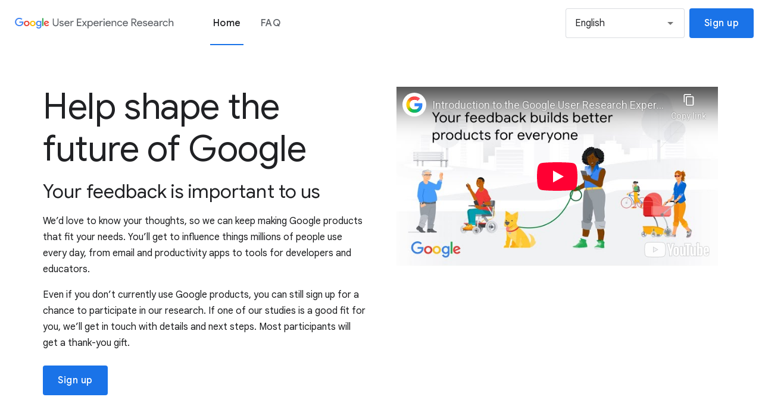

--- FILE ---
content_type: text/html
request_url: https://userresearch.google.com/?l=9&amp;reserved=0&amp;pType=0&amp;productTag=andr&amp;campaignType=ghc&amp;campaignDate=jul16&amp;labelTag=0&amp;referral_code=androiddotcom
body_size: 5977
content:
<!DOCTYPE html>
<html lang="en">
  <head>
    <script src="https://www.googleoptimize.com/optimize.js?id=OPT-KNBJ8P3" nonce="Xik4HugCiKUwpH9myBgw8A"></script>
    <meta charset="utf-8">
    <meta content="initial-scale=1, minimum-scale=1, width=device-width" name="viewport">
    <title>Google User Experience Research - Discover How UX Research Works</title>
    <meta name="description" content="We’d love to know about your Google user experience. Sign up to participate in UX research and influence Google products, whether you use them or not.">
    <meta name="referrer" content="no-referrer" />
    <link rel="canonical" href="https://userresearch.google.com/" />
      <link rel="alternate" hreflang="x-default"
        href="https://userresearch.google.com/" />
      <link rel="alternate" hreflang="en"
       href="https://userresearch.google.com/" />
      <link rel="alternate" hreflang="hi"
       href="https://userresearch.google.com/intl/hi_ALL" />
      <link rel="alternate" hreflang="ja"
       href="https://userresearch.google.com/intl/ja_ALL" />
    <link rel="apple-touch-icon-precomposed" sizes="180x180" href="https://www.gstatic.com/images/branding/googleg/2x/googleg_standard_color_192dp.png">
    <link rel="icon" type="image/png" sizes="32x32" href="https://www.gstatic.com/images/branding/product/ico/googleg_standard_32dp.ico">
    <link rel="icon" type="image/png" sizes="16x16" href="https://www.gstatic.com/images/branding/product/ico/googleg_standard_16dp.ico">
    <link rel="shortcut icon" href="https://www.gstatic.com/images/branding/product/ico/googleg_alldp.ico">
    <link href="//fonts.googleapis.com/css?family=Google+Sans+Text:400,500,700,400i,500i,700i|Google+Sans:400,500|Google+Sans+Display:400|Product+Sans:400&amp;lang=en" rel="stylesheet" nonce="Xik4HugCiKUwpH9myBgw8A">
    <!--custom-->
    <link href="/static/css/index.min.css?cache=4b4be7e" rel="stylesheet" nonce="Xik4HugCiKUwpH9myBgw8A">
    <!-- Google Tag Manager -->
    <script nonce="Xik4HugCiKUwpH9myBgw8A">dataLayer = [{}]</script>
    <script nonce="Xik4HugCiKUwpH9myBgw8A">(function(w,d,s,l,i){w[l]=w[l]||[];w[l].push({'gtm.start':
    new Date().getTime(),event:'gtm.js'});var f=d.getElementsByTagName(s)[0],
    j=d.createElement(s),dl=l!='dataLayer'?'&l='+l:'';j.async=true;j.src=
    'https://www.googletagmanager.com/gtm.js?id='+i+dl;f.parentNode.insertBefore(j,f);
    })(window,document,'script','dataLayer','GTM-N6DCR34');</script>
    <!-- End Google Tag Manager -->
  </head>

  <body>
    <!-- Google Tag Manager (noscript) -->
    <noscript><iframe src="https://www.googletagmanager.com/ns.html?id=GTM-N6DCR34"
    height="0" width="0" style="display:none;visibility:hidden"></iframe></noscript>
    <!-- End Google Tag Manager (noscript) -->
<header class="glue-header glue-header--single userresearch-header">

  <div class="header-bar--desktop glue-header__bar glue-header__bar--desktop glue-header__drawer" aria-label="Navigation drawer">
    <a href="#page-content" class="glue-header__skip-content">
      <p class="glue-header__skip-content-text">Skip to main content</p>
    </a>
    
    <div class="covid-banner">
      <p>COVID-19 update: Google is prioritizing everyone's health and safety, this may impact UX Research. <a href="https://www.google.com/covid19/" rel="noopener" target="_blank">Learn More</a></p>
    </div>
    <div class="glue-header__tier">
      
      <!-- LOCK up-->
      <div class="glue-header__container">
        <div class="glue-header__lock-up ">
          <div class="glue-header__logo">
            <a class="glue-header__logo-link" href="/" title="User Experience Research" aria-hidden="true" tabindex="-1">
              <img src="/static/img/uxr-logo.svg" class="glue-header__logo-img" width="270" role="presentation" aria-hidden="true" alt="">
            </a>
          </div>
        </div>
      </div>

      <!-- LINK BAR-->
      <div class="glue-header__container glue-header__container--flex-auto">
        <nav class="glue-header__link-bar">
          <ul id="drawer" class="glue-header__list">
            <li aria-level="1" class="glue-header__item  glue-header--is-active">
              <a class="glue-header__link" href="/" aria-current="page">Home</a>
            </li>
            <li aria-level="1" class="glue-header__item ">
              <a class="glue-header__link" href="/faq" >FAQ</a>
            </li>
          </ul>
        </nav>
      </div>
      

        
<div class="language-selector">

  <div class="mdc-select mdc-select-language mdc-select--outlined mdc-select--nolabel glue-select" id="select-floating-withdefault-1">
    <input type="hidden" name="floating-withdefault-1" value="en">
    <div class="mdc-select__anchor" role="button" aria-haspopup="listbox" aria-labelledby="selectedtext-floating-withdefault-1" tabindex="0" aria-disabled="false" aria-expanded="false">
      <span id="selectedtext-floating-withdefault-1" class="mdc-select__selected-text"></span>
      <span class="mdc-select__dropdown-icon">
        <svg role="presentation" aria-hidden="true" class="mdc-select__dropdown-icon-graphic" viewBox="7 10 10 5">
          <polygon class="mdc-select__dropdown-icon-inactive" stroke="none" fill-rule="evenodd" points="7 10 12 15 17 10"></polygon>
          <polygon class="mdc-select__dropdown-icon-active" stroke="none" fill-rule="evenodd" points="7 15 12 10 17 15"></polygon>
        </svg>
      </span>
      <span class="mdc-notched-outline mdc-notched-outline--no-label">
        <span class="mdc-notched-outline__leading"></span>
        <span class="mdc-notched-outline__trailing"></span>
      </span>
    </div>
    <div class="mdc-select__menu mdc-menu mdc-menu-surface" role="listbox" style="transform-origin: center top; left: 0px; top: 56px; max-height: 244px;">
      <ul class="mdc-list">
        <li class="mdc-list-item mdc-list-item--selected" data-value="en" aria-selected="true" aria-posinset="1" aria-setsize="3" role="option" tabindex="0">
          <span class="mdc-list-item__ripple"></span>
          <span class="mdc-list-item__text">English</span>
        </li>
        <li class="mdc-list-item " data-value="hi"  aria-posinset="2" aria-setsize="3" role="option" tabindex="-1">
          <span class="mdc-list-item__ripple"></span>
          <span class="mdc-list-item__text">हिन्दी</span>
        </li>
        <li class="mdc-list-item " data-value="ja"  aria-posinset="3" aria-setsize="3" role="option" tabindex="-1">
          <span class="mdc-list-item__ripple"></span>
          <span class="mdc-list-item__text">日本語</span>
        </li>
      </ul>
    </div>
  </div>
</div>

      
      <!-- CTA-->
      <div class="glue-header__container glue-header__container--cta">
        <div class="glue-header__cta">
            

        
  <a href="https://research.rallyuxr.com/google/lp/cmgs8dvtz07k9hvk70j4o06n7?signupFormId=cmgs8dvtz07k8hvk70d85atrx&amp;ref=organic" data-context="header" aria-label="Sign up" class="glue-button glue-button--high-emphasis signup-button">Sign up</a>

    
    

        </div>
      </div>
    </div>
  </div>
  <!-- Mobile header placeholder -->
  <div class="header-bar--mobile glue-header__bar glue-header__bar--mobile">
    <div class="covid-banner--mobile">
      <p>COVID-19 update: Google is prioritizing everyone's health and safety, this may impact UX Research. <a href="https://www.google.com/covid19/" rel="noopener" target="_blank">Learn More</a></p>
    </div>
    <div class="glue-header__tier">
      <!-- LOCK up-->
      <div class="glue-header__container">
        <div class="glue-header__lock-up ">
          <div class="glue-header__hamburger glue-header__hamburger--first-tier">
            <div class="glue-header__hamburger-wrapper">
              <button type="button" class="glue-header__drawer-toggle-btn"
                      aria-controls="drawer" aria-expanded="false" aria-label="Open the navigation drawer">
                <svg role="presentation" aria-hidden="true" class="glue-icon glue-icon--24px">
                  <use xlink:href="/static/img/glue-icons.svg#menu"></use>
                </svg>
              </button>
            </div>
          </div>
          <div class="glue-header__logo">
            <img src="/static/img/uxr-logo.svg" class="glue-header__logo-img" width="240" role="presentation" aria-hidden="true" alt="">
          </div>

          <!-- SKIP -->
          <a href="#page-content" class="glue-header__skip-content">
            <p class="glue-header__skip-content-text">Jump to Content</p>
          </a>
        </div>
      </div>
      
      <!-- CTA -->
      <div class="glue-header__container">
        <div class="glue-header__cta">
            

        
  <a href="https://research.rallyuxr.com/google/lp/cmgs8dvtz07k9hvk70j4o06n7?signupFormId=cmgs8dvtz07k8hvk70d85atrx&amp;ref=organic" data-context="mobile nav" aria-label="Sign up" class="glue-button glue-button--high-emphasis signup-button">Sign up</a>

    
    

        </div>
      </div>
    </div>
  </div>
  <div class="glue-header__drawer-backdrop"></div>
</header>

  <main class="glue-page b-demo-page glue-body" id="page-content">

    <section class="glue-grid glue-mod-spacer-6-top glue-mod-spacer-4-bottom hero">
      <div class="glue-grid__col glue-grid__col--span-6 hero-content">
        <h1 class="h1-sm-mb">Help shape the future of Google</h1>
        <h2 class="h3-sm-mb">Your feedback is important to us</h2>


        <div class="html-content glue-mod-spacer-2-bottom"><p class="p1" style="font-size: 16px; line-height: normal; font-family: 'Google Sans'; color: #18191b;"><span style="color: #18191b; font-family: Google Sans;">We&rsquo;d love to know your thoughts, so we can keep making Google products that fit your needs. You&rsquo;ll get to influence things millions of people use every day, from email and productivity apps to tools for developers and educators.&nbsp;</span></p>
<p class="p1" style="font-size: 16px; line-height: normal; font-family: 'Google Sans'; color: #18191b;"></p>
<p class="p1" style="font-size: 16px; line-height: normal; font-family: 'Google Sans'; color: #18191b;"><span style="color: #18191b; font-family: Google Sans;">Even if you don&rsquo;t currently use Google products, you can still sign up for a chance to participate in our research. If one of our studies is a good fit for you, we&rsquo;ll get in touch with details and next steps. Most participants will get a thank-you gift.</span></p>
<p class="p1" style="font-size: 16px; line-height: normal; font-family: 'Google Sans'; color: #18191b;"></p></div>


        <div class="glue-grid__col--span-2">
            

        
  <a href="https://research.rallyuxr.com/google/lp/cmgs8dvtz07k9hvk70j4o06n7?signupFormId=cmgs8dvtz07k8hvk70d85atrx&amp;ref=organic" data-context="hero" aria-label="Sign up" class="glue-button glue-button--high-emphasis signup-button">Sign up</a>

    
    

        </div>


      </div>
      <div class="glue-grid__col glue-grid__col--span-6 hero-image hero-video-wrap">
          <iframe class="hero-embed-video" referrerpolicy="strict-origin-when-cross-origin" width="542"  height="305"  src="https://www.youtube-nocookie.com/embed/D-O5gldkDIs?controls=0&amp;modestbrowsing=1" title="YouTube video player" frameborder="0" allow="accelerometer; autoplay; clipboard-write; encrypted-media; gyroscope; picture-in-picture" allowfullscreen>
          </iframe>
      </div>
    </section>

      

<section class="page-section">
  <h3 class="h3 glue-mod-spacer-5-top">Every study opportunity is:</h3>
  <ul class="icons-list glue-mod-spacer-6-bottom">
      <li class="icons-list-wrap">
        <div class="icon-col">
          <picture>
            <source media="(min-width: 768px)" srcset="https://lh3.googleusercontent.com/3KsPWZG8Lh4gbjjO9bll03t1NN-dXiQgji6xtKXVh_ISuP_M-0XGDPQtBj9HrrWY46jVNX8oooGNyQbdfU0qTfajIG4GHvAJ8LfaTozec16uVqSdiSA=h60-w60"/>
            <img alt="A face icon" srcset="https://lh3.googleusercontent.com/3KsPWZG8Lh4gbjjO9bll03t1NN-dXiQgji6xtKXVh_ISuP_M-0XGDPQtBj9HrrWY46jVNX8oooGNyQbdfU0qTfajIG4GHvAJ8LfaTozec16uVqSdiSA=h60-w60" />
          </picture>
        </div>
        <div class="icon-text-col">
          <p><p><strong>Open</strong> - Whether you are a newbie or an experienced Google product user, anyone can sign up to participate.</p></p>
        </div>
      </li>
      <li class="icons-list-wrap">
        <div class="icon-col">
          <picture>
            <source media="(min-width: 768px)" srcset="https://lh3.googleusercontent.com/BmNokiQJgs8d6fBDmsl3wTTpNdO7j2pN3onzpYNs-kf11V61SgIV37ptTGWVeOMPq1a482BGb48NYJJvvNy9qWi8f_vBmQDf0EL3HmwRoKhJKm3uUQ=h60-w60"/>
            <img alt="A lock icon" srcset="https://lh3.googleusercontent.com/BmNokiQJgs8d6fBDmsl3wTTpNdO7j2pN3onzpYNs-kf11V61SgIV37ptTGWVeOMPq1a482BGb48NYJJvvNy9qWi8f_vBmQDf0EL3HmwRoKhJKm3uUQ=h60-w60" />
          </picture>
        </div>
        <div class="icon-text-col">
          <p><p><strong>Secure</strong> - You can trust us to never share your data with third parties.</p></p>
        </div>
      </li>
      <li class="icons-list-wrap">
        <div class="icon-col">
          <picture>
            <source media="(min-width: 768px)" srcset="https://lh3.googleusercontent.com/omB5aqNJNvsdXeHLCBgJp_Ks774ytg4VM79uLQAmOOe8IZKJWO_JIcpG9cjgyI_UzXZZ2MOQH-Dm-3dsrmMfucqXlLpewqSuZFpXrzJdVUxfgQh3Zw=h60-w60"/>
            <img alt="Four arrows pointing outwards" srcset="https://lh3.googleusercontent.com/omB5aqNJNvsdXeHLCBgJp_Ks774ytg4VM79uLQAmOOe8IZKJWO_JIcpG9cjgyI_UzXZZ2MOQH-Dm-3dsrmMfucqXlLpewqSuZFpXrzJdVUxfgQh3Zw=h60-w60" />
          </picture>
        </div>
        <div class="icon-text-col">
          <p><p><strong>Flexible</strong> - Participation can be remote or in person. It&rsquo;s up to you.</p></p>
        </div>
      </li>
      <li class="icons-list-wrap">
        <div class="icon-col">
          <picture>
            <source media="(min-width: 768px)" srcset="https://lh3.googleusercontent.com/0B-6gKItsVChZuh_gZ7IX1c0bInsKrxFztTvPg1wj8co1RyjsZTWwGwy3uyMZqhzFbvQ1G5Jqbq5MjivXutAQMkestydh-Xt4w4FjsY33zxyGfd8aON_=h60-w64"/>
            <img alt="A gift card icon" srcset="https://lh3.googleusercontent.com/0B-6gKItsVChZuh_gZ7IX1c0bInsKrxFztTvPg1wj8co1RyjsZTWwGwy3uyMZqhzFbvQ1G5Jqbq5MjivXutAQMkestydh-Xt4w4FjsY33zxyGfd8aON_=h60-w64" />
          </picture>
        </div>
        <div class="icon-text-col">
          <p><p><strong>Beneficial</strong> - After you participate you may receive a small gift, like a Visa or a retailer-specific gift card.</p></p>
        </div>
      </li>
      <li class="icons-list-wrap">
        <div class="icon-col">
          <picture>
            <source media="(min-width: 768px)" srcset="https://lh3.googleusercontent.com/sgzkzJido5k857svg1OP210GDoJo2TQ0eEq6FVdIVv73GjOFtJNw7hUeiZcy4q2ltqksrGUIX8scJiHF81We5fQewIuNwChXWqskZAJxIeFiC6q3jI4=h60-w61"/>
            <img alt="Two chat boxes" srcset="https://lh3.googleusercontent.com/sgzkzJido5k857svg1OP210GDoJo2TQ0eEq6FVdIVv73GjOFtJNw7hUeiZcy4q2ltqksrGUIX8scJiHF81We5fQewIuNwChXWqskZAJxIeFiC6q3jI4=h60-w61" />
          </picture>
        </div>
        <div class="icon-text-col">
          <p><p><strong>Valuable</strong> - Your feedback will help us build better products for everyone.</p></p>
        </div>
      </li>
  </ul>
</section>



      
<section class="page-section">


  <h2 class="h3 glue-mod-spacer-4-bottom">Here’s how to participate</h3>

  <div class="content alternating-rows">


    <div class="content--item glue-grid">

      <div class="col image glue-grid__col--span-6">
        <picture>
          <source media="(min-width: 768px)" srcset="https://lh3.googleusercontent.com/4-NWKJ1zdL3ViZS3fh7LBLm27EtvoZNaUhkNcw5Mwm75lDDIjbwoljBi0dua9ABKfdUiYqEzeDvcFyJnG3sn2mWGw9XeO_a6vBIiRTLdnPJtde1gqus=h641-w1241"/>
          <img alt="Person at a desk fills out a sign-up form on a tablet." srcset="https://lh3.googleusercontent.com/4-NWKJ1zdL3ViZS3fh7LBLm27EtvoZNaUhkNcw5Mwm75lDDIjbwoljBi0dua9ABKfdUiYqEzeDvcFyJnG3sn2mWGw9XeO_a6vBIiRTLdnPJtde1gqus=h641-w1241" />
        </picture>
      </div>

      <div class="col glue-grid__col--span-6">
        <h3 class="h4">
            Sign up
        </h3>
        
        <div class="html-content glue-grid">
          <div class="html-content--item glue-mod-spacer-3-bottom glue-grid__col 
              glue-grid__col--span-6
          ">
            <p class="p1" style="margin: 0px; font-variant-numeric: normal; font-variant-east-asian: normal; font-stretch: normal; font-size: 16px; line-height: normal; font-family: Roboto; color: #4c5056;"><span style="color: #4c5056; font-family: Roboto;">Tell us a little bit about yourself by <a href="https://research.rallyuxr.com/google/lp/cmgs8dvtz07k9hvk70j4o06n7?signupFormId=cmgs8dvtz07k8hvk70d85atrx&amp;ref=organic_text" aria-label="Filling out a form link; tell us more to determine if upcoming UXR studies would be a good match">filling out a form</a>. It&rsquo;ll help us determine if any of the upcoming UX research studies would be a good match.</span></p>
          </div>
        </div>
      </div>
    </div>

    <div class="content--item glue-grid">

      <div class="col image glue-grid__col--span-6">
        <picture>
          <source media="(min-width: 768px)" srcset="https://lh3.googleusercontent.com/WE_xh2Jp_5dtXUn197WMLPvSwE-bm6Y-Djvmy25g8i39P1Ra8qZf9f1JsrTjep_DnTfOd0u8jC2wndr_pvU3vXSRlEK6IZrwvQ1dzLpxtKftY5_MUTWa=h641-w1241"/>
          <img alt="Person participates in a remote video call." srcset="https://lh3.googleusercontent.com/WE_xh2Jp_5dtXUn197WMLPvSwE-bm6Y-Djvmy25g8i39P1Ra8qZf9f1JsrTjep_DnTfOd0u8jC2wndr_pvU3vXSRlEK6IZrwvQ1dzLpxtKftY5_MUTWa=h641-w1241" />
        </picture>
      </div>

      <div class="col glue-grid__col--span-6">
        <h3 class="h4">
            Join a research session
        </h3>
        
        <div class="html-content glue-grid">
          <div class="html-content--item glue-mod-spacer-3-bottom glue-grid__col 
              glue-grid__col--span-6
          ">
            <p class="p1" style="margin: 0px; font-variant-numeric: normal; font-variant-east-asian: normal; font-weight: 400; font-stretch: normal; line-height: normal; font-family: Roboto; color: #4c5056;"><span style="color: #4c5056; font-family: Roboto;">If a study is a good fit for you, you&rsquo;ll get a follow-up questionnaire and details about what the study involves, including next steps and location.&nbsp;</span></p>
          </div>
        </div>
      </div>
    </div>

    <div class="content--item glue-grid">

      <div class="col image glue-grid__col--span-6">
        <picture>
          <source media="(min-width: 768px)" srcset="https://lh3.googleusercontent.com/hcW7KwFVwJkl2BiXa720vU7VKYpcNQGVO3LC7Pgv91dBIGFxQ5bCOwxmjcLwXj2xrc7wjUjEc2-bNpmcjEyN11RPb1eXNF3fkQhIxhyk_AGVUlN3UNU=h668-w1293"/>
          <img alt="Person holds a wrapped gift box." srcset="https://lh3.googleusercontent.com/hcW7KwFVwJkl2BiXa720vU7VKYpcNQGVO3LC7Pgv91dBIGFxQ5bCOwxmjcLwXj2xrc7wjUjEc2-bNpmcjEyN11RPb1eXNF3fkQhIxhyk_AGVUlN3UNU=h668-w1293" />
        </picture>
      </div>

      <div class="col glue-grid__col--span-6">
        <h3 class="h4">
            Accept our thanks
        </h3>
        
        <div class="html-content glue-grid">
          <div class="html-content--item glue-mod-spacer-3-bottom glue-grid__col 
              glue-grid__col--span-6
          ">
            <p class="p1" style="margin: 0px; font-variant-numeric: normal; font-variant-east-asian: normal; font-stretch: normal; font-size: 16px; line-height: normal; font-family: Roboto; color: #4c5056;"><span style="color: #4c5056; font-family: Roboto;">After completing the study, most participants will get a giftcard to thank them for their time.&nbsp;</span></p>
          </div>
        </div>
      </div>
    </div>
  </div>

</section>




    
<div class="glue-grid demo-expansion-panels">
</div>



  </main>

  <section class="glue-fullbleed body-bottom-row">
    <div class="glue-page glue-body">
    
<section class="page-section">


  <h2 class="h3 glue-mod-spacer-4-bottom"></h3>

  <div class="content bottom-row">


    <div class="content--item glue-grid 
 
        bottom-row-no-image
    ">


      <div class="col 
          glue-grid__col--span-12 glue-mod-text-center
      ">

          

  <div id="sticky_signup_trigger" class="sticky-signup-trigger"></div>

  <div id="sticky_signup" class="sticky-signup glue-mod-box-shadow-2">
    <div class="col">
        Help shape the future of Google
    </div>
    <div class="col">
        

        
  <a href="https://research.rallyuxr.com/google/lp/cmgs8dvtz07k9hvk70j4o06n7?signupFormId=cmgs8dvtz07k8hvk70d85atrx&amp;ref=organic" data-context="sticky footer" aria-label="Sign up" class="glue-button glue-button--high-emphasis signup-button">Sign up</a>

    
    

    </div>
  </div>


        
        <h2 class="h3">
            Help shape the future of Google
        </h3>
        
        <div class="html-content">
          <div class="html-content--item glue-mod-spacer-3-bottom glue-grid__col">
            <p class="p1" style="font-size: 16px; line-height: normal; font-family: 'Google Sans'; color: #18191b;"><span style="color: #18191b; font-family: Google Sans;">Your feedback will make it possible for us to continue our mission of building a more helpful Google for everyone &ndash; no matter who they are, where they live, or what they want to accomplish.</span></p>
          </div>

            

        
  <a href="https://research.rallyuxr.com/google/lp/cmgs8dvtz07k9hvk70j4o06n7?signupFormId=cmgs8dvtz07k8hvk70d85atrx&amp;ref=organic" data-context="bottom row" aria-label="Sign up" class="glue-button glue-button--high-emphasis signup-button">Sign up</a>

    
    


            <div class="html-content fine-print">
            <p>For more information, take a look at our <a href="/faq">FAQ</a>.</p>
            </div>
        </div>

      </div>
      
    </div>


  </div>

</section>


    </div>
  </section>


<footer class="glue-footer glue-mod-spacer-1-top">

  <section class="glue-footer__global">
    <div class="glue-footer__logo">
      <a href="https://www.google.com" title="Google" class="">
        <svg role="presentation" aria-hidden="true" class="glue-footer__logo-img">
          <use xlink:href="/static/img/glue-icons.svg#google-solid-logo"></use>
        </svg>
      </a>
    </div>

    <ul class="glue-footer__global-links glue-no-bullet">

      <li class="glue-footer__global-links-list-item">
        <a class="glue-footer__link" href="https://about.google/">About Google</a>
      </li>

      <li class="glue-footer__global-links-list-item">
        <a class="glue-footer__link" href="https://about.google/products/">Google products</a>
      </li>

      <li class="glue-footer__global-links-list-item">
        <a class="glue-footer__link" href="https://policies.google.com/privacy">Privacy</a>
      </li>

      <li class="glue-footer__global-links-list-item">
        <a class="glue-footer__link" href="https://policies.google.com/terms">Terms</a>
      </li>

    </ul>

    <ul class="glue-footer__global-links glue-footer__global-links--extra glue-no-bullet">
      <li class="footer-help glue-footer__global-links-list-item glue-footer__global-links-list-item--extra">
        <a class="glue-footer__link " href="https://support.google.com/?hl=en">
          <svg role="presentation" aria-hidden="true" class="glue-icon glue-icon--24px glue-icon--footer-help">
            <use xlink:href="/static/img/glue-icons.svg#help"></use>
          </svg>
          Help
        </a>
      </li>

      <li class="glue-footer__global-links-list-item glue-footer__global-links-list-item--extra">
          
<div class="language-selector">

  <div class="mdc-select mdc-select-language mdc-select--outlined mdc-select--nolabel glue-select" id="select-floating-withdefault-2">
    <input type="hidden" name="floating-withdefault-2" value="en">
    <div class="mdc-select__anchor" role="button" aria-haspopup="listbox" aria-labelledby="selectedtext-floating-withdefault-2" tabindex="0" aria-disabled="false" aria-expanded="false">
      <span id="selectedtext-floating-withdefault-2" class="mdc-select__selected-text"></span>
      <span class="mdc-select__dropdown-icon">
        <svg role="presentation" aria-hidden="true" class="mdc-select__dropdown-icon-graphic" viewBox="7 10 10 5">
          <polygon class="mdc-select__dropdown-icon-inactive" stroke="none" fill-rule="evenodd" points="7 10 12 15 17 10"></polygon>
          <polygon class="mdc-select__dropdown-icon-active" stroke="none" fill-rule="evenodd" points="7 15 12 10 17 15"></polygon>
        </svg>
      </span>
      <span class="mdc-notched-outline mdc-notched-outline--no-label">
        <span class="mdc-notched-outline__leading"></span>
        <span class="mdc-notched-outline__trailing"></span>
      </span>
    </div>
    <div class="mdc-select__menu mdc-menu mdc-menu-surface" role="listbox" style="transform-origin: center top; left: 0px; top: 56px; max-height: 244px;">
      <ul class="mdc-list">
        <li class="mdc-list-item mdc-list-item--selected" data-value="en" aria-selected="true" aria-posinset="1" aria-setsize="3" role="option" tabindex="0">
          <span class="mdc-list-item__ripple"></span>
          <span class="mdc-list-item__text">English</span>
        </li>
        <li class="mdc-list-item " data-value="hi"  aria-posinset="2" aria-setsize="3" role="option" tabindex="-1">
          <span class="mdc-list-item__ripple"></span>
          <span class="mdc-list-item__text">हिन्दी</span>
        </li>
        <li class="mdc-list-item " data-value="ja"  aria-posinset="3" aria-setsize="3" role="option" tabindex="-1">
          <span class="mdc-list-item__ripple"></span>
          <span class="mdc-list-item__text">日本語</span>
        </li>
      </ul>
    </div>
  </div>
</div>

      </li>
    </ul>

  </section>
</footer>    <script src="https://ajax.googleapis.com/ajax/libs/hammerjs/2.0.8/hammer.min.js" nonce="Xik4HugCiKUwpH9myBgw8A"></script>
    <script id="langCodes" type="application/json" nonce="Xik4HugCiKUwpH9myBgw8A">
      ["en", "hi", "ja"]
    </script>
    <script id="intlPaths" type="application/json" nonce="Xik4HugCiKUwpH9myBgw8A">
      [{"lang": "en", "path": "/"}, {"lang": "hi", "path": "/intl/hi_ALL"}, {"lang": "ja", "path": "/intl/ja_ALL"}]
    </script>
    <script src="/static/js/index.min.js?cache=4e4b913" nonce="Xik4HugCiKUwpH9myBgw8A"></script>
  </body>
</html>

--- FILE ---
content_type: text/html; charset=utf-8
request_url: https://www.youtube-nocookie.com/embed/D-O5gldkDIs?controls=0&modestbrowsing=1
body_size: 46097
content:
<!DOCTYPE html><html lang="en" dir="ltr" data-cast-api-enabled="true"><head><meta name="viewport" content="width=device-width, initial-scale=1"><script nonce="XDOEzmKf8o5u-Azf2YMNGg">if ('undefined' == typeof Symbol || 'undefined' == typeof Symbol.iterator) {delete Array.prototype.entries;}</script><style name="www-roboto" nonce="94QdK5Lg0-2cjNBNDmF9zw">@font-face{font-family:'Roboto';font-style:normal;font-weight:400;font-stretch:100%;src:url(//fonts.gstatic.com/s/roboto/v48/KFO7CnqEu92Fr1ME7kSn66aGLdTylUAMa3GUBHMdazTgWw.woff2)format('woff2');unicode-range:U+0460-052F,U+1C80-1C8A,U+20B4,U+2DE0-2DFF,U+A640-A69F,U+FE2E-FE2F;}@font-face{font-family:'Roboto';font-style:normal;font-weight:400;font-stretch:100%;src:url(//fonts.gstatic.com/s/roboto/v48/KFO7CnqEu92Fr1ME7kSn66aGLdTylUAMa3iUBHMdazTgWw.woff2)format('woff2');unicode-range:U+0301,U+0400-045F,U+0490-0491,U+04B0-04B1,U+2116;}@font-face{font-family:'Roboto';font-style:normal;font-weight:400;font-stretch:100%;src:url(//fonts.gstatic.com/s/roboto/v48/KFO7CnqEu92Fr1ME7kSn66aGLdTylUAMa3CUBHMdazTgWw.woff2)format('woff2');unicode-range:U+1F00-1FFF;}@font-face{font-family:'Roboto';font-style:normal;font-weight:400;font-stretch:100%;src:url(//fonts.gstatic.com/s/roboto/v48/KFO7CnqEu92Fr1ME7kSn66aGLdTylUAMa3-UBHMdazTgWw.woff2)format('woff2');unicode-range:U+0370-0377,U+037A-037F,U+0384-038A,U+038C,U+038E-03A1,U+03A3-03FF;}@font-face{font-family:'Roboto';font-style:normal;font-weight:400;font-stretch:100%;src:url(//fonts.gstatic.com/s/roboto/v48/KFO7CnqEu92Fr1ME7kSn66aGLdTylUAMawCUBHMdazTgWw.woff2)format('woff2');unicode-range:U+0302-0303,U+0305,U+0307-0308,U+0310,U+0312,U+0315,U+031A,U+0326-0327,U+032C,U+032F-0330,U+0332-0333,U+0338,U+033A,U+0346,U+034D,U+0391-03A1,U+03A3-03A9,U+03B1-03C9,U+03D1,U+03D5-03D6,U+03F0-03F1,U+03F4-03F5,U+2016-2017,U+2034-2038,U+203C,U+2040,U+2043,U+2047,U+2050,U+2057,U+205F,U+2070-2071,U+2074-208E,U+2090-209C,U+20D0-20DC,U+20E1,U+20E5-20EF,U+2100-2112,U+2114-2115,U+2117-2121,U+2123-214F,U+2190,U+2192,U+2194-21AE,U+21B0-21E5,U+21F1-21F2,U+21F4-2211,U+2213-2214,U+2216-22FF,U+2308-230B,U+2310,U+2319,U+231C-2321,U+2336-237A,U+237C,U+2395,U+239B-23B7,U+23D0,U+23DC-23E1,U+2474-2475,U+25AF,U+25B3,U+25B7,U+25BD,U+25C1,U+25CA,U+25CC,U+25FB,U+266D-266F,U+27C0-27FF,U+2900-2AFF,U+2B0E-2B11,U+2B30-2B4C,U+2BFE,U+3030,U+FF5B,U+FF5D,U+1D400-1D7FF,U+1EE00-1EEFF;}@font-face{font-family:'Roboto';font-style:normal;font-weight:400;font-stretch:100%;src:url(//fonts.gstatic.com/s/roboto/v48/KFO7CnqEu92Fr1ME7kSn66aGLdTylUAMaxKUBHMdazTgWw.woff2)format('woff2');unicode-range:U+0001-000C,U+000E-001F,U+007F-009F,U+20DD-20E0,U+20E2-20E4,U+2150-218F,U+2190,U+2192,U+2194-2199,U+21AF,U+21E6-21F0,U+21F3,U+2218-2219,U+2299,U+22C4-22C6,U+2300-243F,U+2440-244A,U+2460-24FF,U+25A0-27BF,U+2800-28FF,U+2921-2922,U+2981,U+29BF,U+29EB,U+2B00-2BFF,U+4DC0-4DFF,U+FFF9-FFFB,U+10140-1018E,U+10190-1019C,U+101A0,U+101D0-101FD,U+102E0-102FB,U+10E60-10E7E,U+1D2C0-1D2D3,U+1D2E0-1D37F,U+1F000-1F0FF,U+1F100-1F1AD,U+1F1E6-1F1FF,U+1F30D-1F30F,U+1F315,U+1F31C,U+1F31E,U+1F320-1F32C,U+1F336,U+1F378,U+1F37D,U+1F382,U+1F393-1F39F,U+1F3A7-1F3A8,U+1F3AC-1F3AF,U+1F3C2,U+1F3C4-1F3C6,U+1F3CA-1F3CE,U+1F3D4-1F3E0,U+1F3ED,U+1F3F1-1F3F3,U+1F3F5-1F3F7,U+1F408,U+1F415,U+1F41F,U+1F426,U+1F43F,U+1F441-1F442,U+1F444,U+1F446-1F449,U+1F44C-1F44E,U+1F453,U+1F46A,U+1F47D,U+1F4A3,U+1F4B0,U+1F4B3,U+1F4B9,U+1F4BB,U+1F4BF,U+1F4C8-1F4CB,U+1F4D6,U+1F4DA,U+1F4DF,U+1F4E3-1F4E6,U+1F4EA-1F4ED,U+1F4F7,U+1F4F9-1F4FB,U+1F4FD-1F4FE,U+1F503,U+1F507-1F50B,U+1F50D,U+1F512-1F513,U+1F53E-1F54A,U+1F54F-1F5FA,U+1F610,U+1F650-1F67F,U+1F687,U+1F68D,U+1F691,U+1F694,U+1F698,U+1F6AD,U+1F6B2,U+1F6B9-1F6BA,U+1F6BC,U+1F6C6-1F6CF,U+1F6D3-1F6D7,U+1F6E0-1F6EA,U+1F6F0-1F6F3,U+1F6F7-1F6FC,U+1F700-1F7FF,U+1F800-1F80B,U+1F810-1F847,U+1F850-1F859,U+1F860-1F887,U+1F890-1F8AD,U+1F8B0-1F8BB,U+1F8C0-1F8C1,U+1F900-1F90B,U+1F93B,U+1F946,U+1F984,U+1F996,U+1F9E9,U+1FA00-1FA6F,U+1FA70-1FA7C,U+1FA80-1FA89,U+1FA8F-1FAC6,U+1FACE-1FADC,U+1FADF-1FAE9,U+1FAF0-1FAF8,U+1FB00-1FBFF;}@font-face{font-family:'Roboto';font-style:normal;font-weight:400;font-stretch:100%;src:url(//fonts.gstatic.com/s/roboto/v48/KFO7CnqEu92Fr1ME7kSn66aGLdTylUAMa3OUBHMdazTgWw.woff2)format('woff2');unicode-range:U+0102-0103,U+0110-0111,U+0128-0129,U+0168-0169,U+01A0-01A1,U+01AF-01B0,U+0300-0301,U+0303-0304,U+0308-0309,U+0323,U+0329,U+1EA0-1EF9,U+20AB;}@font-face{font-family:'Roboto';font-style:normal;font-weight:400;font-stretch:100%;src:url(//fonts.gstatic.com/s/roboto/v48/KFO7CnqEu92Fr1ME7kSn66aGLdTylUAMa3KUBHMdazTgWw.woff2)format('woff2');unicode-range:U+0100-02BA,U+02BD-02C5,U+02C7-02CC,U+02CE-02D7,U+02DD-02FF,U+0304,U+0308,U+0329,U+1D00-1DBF,U+1E00-1E9F,U+1EF2-1EFF,U+2020,U+20A0-20AB,U+20AD-20C0,U+2113,U+2C60-2C7F,U+A720-A7FF;}@font-face{font-family:'Roboto';font-style:normal;font-weight:400;font-stretch:100%;src:url(//fonts.gstatic.com/s/roboto/v48/KFO7CnqEu92Fr1ME7kSn66aGLdTylUAMa3yUBHMdazQ.woff2)format('woff2');unicode-range:U+0000-00FF,U+0131,U+0152-0153,U+02BB-02BC,U+02C6,U+02DA,U+02DC,U+0304,U+0308,U+0329,U+2000-206F,U+20AC,U+2122,U+2191,U+2193,U+2212,U+2215,U+FEFF,U+FFFD;}@font-face{font-family:'Roboto';font-style:normal;font-weight:500;font-stretch:100%;src:url(//fonts.gstatic.com/s/roboto/v48/KFO7CnqEu92Fr1ME7kSn66aGLdTylUAMa3GUBHMdazTgWw.woff2)format('woff2');unicode-range:U+0460-052F,U+1C80-1C8A,U+20B4,U+2DE0-2DFF,U+A640-A69F,U+FE2E-FE2F;}@font-face{font-family:'Roboto';font-style:normal;font-weight:500;font-stretch:100%;src:url(//fonts.gstatic.com/s/roboto/v48/KFO7CnqEu92Fr1ME7kSn66aGLdTylUAMa3iUBHMdazTgWw.woff2)format('woff2');unicode-range:U+0301,U+0400-045F,U+0490-0491,U+04B0-04B1,U+2116;}@font-face{font-family:'Roboto';font-style:normal;font-weight:500;font-stretch:100%;src:url(//fonts.gstatic.com/s/roboto/v48/KFO7CnqEu92Fr1ME7kSn66aGLdTylUAMa3CUBHMdazTgWw.woff2)format('woff2');unicode-range:U+1F00-1FFF;}@font-face{font-family:'Roboto';font-style:normal;font-weight:500;font-stretch:100%;src:url(//fonts.gstatic.com/s/roboto/v48/KFO7CnqEu92Fr1ME7kSn66aGLdTylUAMa3-UBHMdazTgWw.woff2)format('woff2');unicode-range:U+0370-0377,U+037A-037F,U+0384-038A,U+038C,U+038E-03A1,U+03A3-03FF;}@font-face{font-family:'Roboto';font-style:normal;font-weight:500;font-stretch:100%;src:url(//fonts.gstatic.com/s/roboto/v48/KFO7CnqEu92Fr1ME7kSn66aGLdTylUAMawCUBHMdazTgWw.woff2)format('woff2');unicode-range:U+0302-0303,U+0305,U+0307-0308,U+0310,U+0312,U+0315,U+031A,U+0326-0327,U+032C,U+032F-0330,U+0332-0333,U+0338,U+033A,U+0346,U+034D,U+0391-03A1,U+03A3-03A9,U+03B1-03C9,U+03D1,U+03D5-03D6,U+03F0-03F1,U+03F4-03F5,U+2016-2017,U+2034-2038,U+203C,U+2040,U+2043,U+2047,U+2050,U+2057,U+205F,U+2070-2071,U+2074-208E,U+2090-209C,U+20D0-20DC,U+20E1,U+20E5-20EF,U+2100-2112,U+2114-2115,U+2117-2121,U+2123-214F,U+2190,U+2192,U+2194-21AE,U+21B0-21E5,U+21F1-21F2,U+21F4-2211,U+2213-2214,U+2216-22FF,U+2308-230B,U+2310,U+2319,U+231C-2321,U+2336-237A,U+237C,U+2395,U+239B-23B7,U+23D0,U+23DC-23E1,U+2474-2475,U+25AF,U+25B3,U+25B7,U+25BD,U+25C1,U+25CA,U+25CC,U+25FB,U+266D-266F,U+27C0-27FF,U+2900-2AFF,U+2B0E-2B11,U+2B30-2B4C,U+2BFE,U+3030,U+FF5B,U+FF5D,U+1D400-1D7FF,U+1EE00-1EEFF;}@font-face{font-family:'Roboto';font-style:normal;font-weight:500;font-stretch:100%;src:url(//fonts.gstatic.com/s/roboto/v48/KFO7CnqEu92Fr1ME7kSn66aGLdTylUAMaxKUBHMdazTgWw.woff2)format('woff2');unicode-range:U+0001-000C,U+000E-001F,U+007F-009F,U+20DD-20E0,U+20E2-20E4,U+2150-218F,U+2190,U+2192,U+2194-2199,U+21AF,U+21E6-21F0,U+21F3,U+2218-2219,U+2299,U+22C4-22C6,U+2300-243F,U+2440-244A,U+2460-24FF,U+25A0-27BF,U+2800-28FF,U+2921-2922,U+2981,U+29BF,U+29EB,U+2B00-2BFF,U+4DC0-4DFF,U+FFF9-FFFB,U+10140-1018E,U+10190-1019C,U+101A0,U+101D0-101FD,U+102E0-102FB,U+10E60-10E7E,U+1D2C0-1D2D3,U+1D2E0-1D37F,U+1F000-1F0FF,U+1F100-1F1AD,U+1F1E6-1F1FF,U+1F30D-1F30F,U+1F315,U+1F31C,U+1F31E,U+1F320-1F32C,U+1F336,U+1F378,U+1F37D,U+1F382,U+1F393-1F39F,U+1F3A7-1F3A8,U+1F3AC-1F3AF,U+1F3C2,U+1F3C4-1F3C6,U+1F3CA-1F3CE,U+1F3D4-1F3E0,U+1F3ED,U+1F3F1-1F3F3,U+1F3F5-1F3F7,U+1F408,U+1F415,U+1F41F,U+1F426,U+1F43F,U+1F441-1F442,U+1F444,U+1F446-1F449,U+1F44C-1F44E,U+1F453,U+1F46A,U+1F47D,U+1F4A3,U+1F4B0,U+1F4B3,U+1F4B9,U+1F4BB,U+1F4BF,U+1F4C8-1F4CB,U+1F4D6,U+1F4DA,U+1F4DF,U+1F4E3-1F4E6,U+1F4EA-1F4ED,U+1F4F7,U+1F4F9-1F4FB,U+1F4FD-1F4FE,U+1F503,U+1F507-1F50B,U+1F50D,U+1F512-1F513,U+1F53E-1F54A,U+1F54F-1F5FA,U+1F610,U+1F650-1F67F,U+1F687,U+1F68D,U+1F691,U+1F694,U+1F698,U+1F6AD,U+1F6B2,U+1F6B9-1F6BA,U+1F6BC,U+1F6C6-1F6CF,U+1F6D3-1F6D7,U+1F6E0-1F6EA,U+1F6F0-1F6F3,U+1F6F7-1F6FC,U+1F700-1F7FF,U+1F800-1F80B,U+1F810-1F847,U+1F850-1F859,U+1F860-1F887,U+1F890-1F8AD,U+1F8B0-1F8BB,U+1F8C0-1F8C1,U+1F900-1F90B,U+1F93B,U+1F946,U+1F984,U+1F996,U+1F9E9,U+1FA00-1FA6F,U+1FA70-1FA7C,U+1FA80-1FA89,U+1FA8F-1FAC6,U+1FACE-1FADC,U+1FADF-1FAE9,U+1FAF0-1FAF8,U+1FB00-1FBFF;}@font-face{font-family:'Roboto';font-style:normal;font-weight:500;font-stretch:100%;src:url(//fonts.gstatic.com/s/roboto/v48/KFO7CnqEu92Fr1ME7kSn66aGLdTylUAMa3OUBHMdazTgWw.woff2)format('woff2');unicode-range:U+0102-0103,U+0110-0111,U+0128-0129,U+0168-0169,U+01A0-01A1,U+01AF-01B0,U+0300-0301,U+0303-0304,U+0308-0309,U+0323,U+0329,U+1EA0-1EF9,U+20AB;}@font-face{font-family:'Roboto';font-style:normal;font-weight:500;font-stretch:100%;src:url(//fonts.gstatic.com/s/roboto/v48/KFO7CnqEu92Fr1ME7kSn66aGLdTylUAMa3KUBHMdazTgWw.woff2)format('woff2');unicode-range:U+0100-02BA,U+02BD-02C5,U+02C7-02CC,U+02CE-02D7,U+02DD-02FF,U+0304,U+0308,U+0329,U+1D00-1DBF,U+1E00-1E9F,U+1EF2-1EFF,U+2020,U+20A0-20AB,U+20AD-20C0,U+2113,U+2C60-2C7F,U+A720-A7FF;}@font-face{font-family:'Roboto';font-style:normal;font-weight:500;font-stretch:100%;src:url(//fonts.gstatic.com/s/roboto/v48/KFO7CnqEu92Fr1ME7kSn66aGLdTylUAMa3yUBHMdazQ.woff2)format('woff2');unicode-range:U+0000-00FF,U+0131,U+0152-0153,U+02BB-02BC,U+02C6,U+02DA,U+02DC,U+0304,U+0308,U+0329,U+2000-206F,U+20AC,U+2122,U+2191,U+2193,U+2212,U+2215,U+FEFF,U+FFFD;}</style><script name="www-roboto" nonce="XDOEzmKf8o5u-Azf2YMNGg">if (document.fonts && document.fonts.load) {document.fonts.load("400 10pt Roboto", "E"); document.fonts.load("500 10pt Roboto", "E");}</script><link rel="stylesheet" href="/s/player/652bbb94/www-player.css" name="www-player" nonce="94QdK5Lg0-2cjNBNDmF9zw"><style nonce="94QdK5Lg0-2cjNBNDmF9zw">html {overflow: hidden;}body {font: 12px Roboto, Arial, sans-serif; background-color: #000; color: #fff; height: 100%; width: 100%; overflow: hidden; position: absolute; margin: 0; padding: 0;}#player {width: 100%; height: 100%;}h1 {text-align: center; color: #fff;}h3 {margin-top: 6px; margin-bottom: 3px;}.player-unavailable {position: absolute; top: 0; left: 0; right: 0; bottom: 0; padding: 25px; font-size: 13px; background: url(/img/meh7.png) 50% 65% no-repeat;}.player-unavailable .message {text-align: left; margin: 0 -5px 15px; padding: 0 5px 14px; border-bottom: 1px solid #888; font-size: 19px; font-weight: normal;}.player-unavailable a {color: #167ac6; text-decoration: none;}</style><script nonce="XDOEzmKf8o5u-Azf2YMNGg">var ytcsi={gt:function(n){n=(n||"")+"data_";return ytcsi[n]||(ytcsi[n]={tick:{},info:{},gel:{preLoggedGelInfos:[]}})},now:window.performance&&window.performance.timing&&window.performance.now&&window.performance.timing.navigationStart?function(){return window.performance.timing.navigationStart+window.performance.now()}:function(){return(new Date).getTime()},tick:function(l,t,n){var ticks=ytcsi.gt(n).tick;var v=t||ytcsi.now();if(ticks[l]){ticks["_"+l]=ticks["_"+l]||[ticks[l]];ticks["_"+l].push(v)}ticks[l]=
v},info:function(k,v,n){ytcsi.gt(n).info[k]=v},infoGel:function(p,n){ytcsi.gt(n).gel.preLoggedGelInfos.push(p)},setStart:function(t,n){ytcsi.tick("_start",t,n)}};
(function(w,d){function isGecko(){if(!w.navigator)return false;try{if(w.navigator.userAgentData&&w.navigator.userAgentData.brands&&w.navigator.userAgentData.brands.length){var brands=w.navigator.userAgentData.brands;var i=0;for(;i<brands.length;i++)if(brands[i]&&brands[i].brand==="Firefox")return true;return false}}catch(e){setTimeout(function(){throw e;})}if(!w.navigator.userAgent)return false;var ua=w.navigator.userAgent;return ua.indexOf("Gecko")>0&&ua.toLowerCase().indexOf("webkit")<0&&ua.indexOf("Edge")<
0&&ua.indexOf("Trident")<0&&ua.indexOf("MSIE")<0}ytcsi.setStart(w.performance?w.performance.timing.responseStart:null);var isPrerender=(d.visibilityState||d.webkitVisibilityState)=="prerender";var vName=!d.visibilityState&&d.webkitVisibilityState?"webkitvisibilitychange":"visibilitychange";if(isPrerender){var startTick=function(){ytcsi.setStart();d.removeEventListener(vName,startTick)};d.addEventListener(vName,startTick,false)}if(d.addEventListener)d.addEventListener(vName,function(){ytcsi.tick("vc")},
false);if(isGecko()){var isHidden=(d.visibilityState||d.webkitVisibilityState)=="hidden";if(isHidden)ytcsi.tick("vc")}var slt=function(el,t){setTimeout(function(){var n=ytcsi.now();el.loadTime=n;if(el.slt)el.slt()},t)};w.__ytRIL=function(el){if(!el.getAttribute("data-thumb"))if(w.requestAnimationFrame)w.requestAnimationFrame(function(){slt(el,0)});else slt(el,16)}})(window,document);
</script><script nonce="XDOEzmKf8o5u-Azf2YMNGg">var ytcfg={d:function(){return window.yt&&yt.config_||ytcfg.data_||(ytcfg.data_={})},get:function(k,o){return k in ytcfg.d()?ytcfg.d()[k]:o},set:function(){var a=arguments;if(a.length>1)ytcfg.d()[a[0]]=a[1];else{var k;for(k in a[0])ytcfg.d()[k]=a[0][k]}}};
ytcfg.set({"CLIENT_CANARY_STATE":"none","DEVICE":"cbr\u003dChrome\u0026cbrand\u003dapple\u0026cbrver\u003d131.0.0.0\u0026ceng\u003dWebKit\u0026cengver\u003d537.36\u0026cos\u003dMacintosh\u0026cosver\u003d10_15_7\u0026cplatform\u003dDESKTOP","EVENT_ID":"oAB9adftHauZ2_gPub7l2A8","EXPERIMENT_FLAGS":{"ab_det_apb_b":true,"ab_det_apm":true,"ab_det_el_h":true,"ab_det_em_inj":true,"ab_l_sig_st":true,"ab_l_sig_st_e":true,"action_companion_center_align_description":true,"allow_skip_networkless":true,"always_send_and_write":true,"att_web_record_metrics":true,"attmusi":true,"c3_enable_button_impression_logging":true,"c3_watch_page_component":true,"cancel_pending_navs":true,"clean_up_manual_attribution_header":true,"config_age_report_killswitch":true,"cow_optimize_idom_compat":true,"csi_on_gel":true,"delhi_mweb_colorful_sd":true,"delhi_mweb_colorful_sd_v2":true,"deprecate_pair_servlet_enabled":true,"desktop_sparkles_light_cta_button":true,"disable_child_node_auto_formatted_strings":true,"disable_log_to_visitor_layer":true,"disable_pacf_logging_for_memory_limited_tv":true,"embeds_enable_eid_enforcement_for_youtube":true,"embeds_enable_info_panel_dismissal":true,"embeds_enable_pfp_always_unbranded":true,"embeds_muted_autoplay_sound_fix":true,"embeds_serve_es6_client":true,"embeds_web_nwl_disable_nocookie":true,"embeds_web_updated_shorts_definition_fix":true,"enable_active_view_display_ad_renderer_web_home":true,"enable_ad_disclosure_banner_a11y_fix":true,"enable_android_web_view_top_insets_bugfix":true,"enable_client_sli_logging":true,"enable_client_streamz_web":true,"enable_client_ve_spec":true,"enable_cloud_save_error_popup_after_retry":true,"enable_dai_sdf_h5_preroll":true,"enable_datasync_id_header_in_web_vss_pings":true,"enable_default_mono_cta_migration_web_client":true,"enable_docked_chat_messages":true,"enable_drop_shadow_experiment":true,"enable_embeds_new_caption_language_picker":true,"enable_entity_store_from_dependency_injection":true,"enable_inline_muted_playback_on_web_search":true,"enable_inline_muted_playback_on_web_search_for_vdc":true,"enable_inline_muted_playback_on_web_search_for_vdcb":true,"enable_is_mini_app_page_active_bugfix":true,"enable_logging_first_user_action_after_game_ready":true,"enable_ltc_param_fetch_from_innertube":true,"enable_masthead_mweb_padding_fix":true,"enable_menu_renderer_button_in_mweb_hclr":true,"enable_mini_app_command_handler_mweb_fix":true,"enable_mini_guide_downloads_item":true,"enable_mixed_direction_formatted_strings":true,"enable_mweb_new_caption_language_picker":true,"enable_names_handles_account_switcher":true,"enable_network_request_logging_on_game_events":true,"enable_new_paid_product_placement":true,"enable_open_in_new_tab_icon_for_short_dr_for_desktop_search":true,"enable_open_yt_content":true,"enable_origin_query_parameter_bugfix":true,"enable_pause_ads_on_ytv_html5":true,"enable_payments_purchase_manager":true,"enable_pdp_icon_prefetch":true,"enable_pl_r_si_fa":true,"enable_place_pivot_url":true,"enable_pv_screen_modern_text":true,"enable_removing_navbar_title_on_hashtag_page_mweb":true,"enable_rta_manager":true,"enable_sdf_companion_h5":true,"enable_sdf_dai_h5_midroll":true,"enable_sdf_h5_endemic_mid_post_roll":true,"enable_sdf_on_h5_unplugged_vod_midroll":true,"enable_sdf_shorts_player_bytes_h5":true,"enable_sending_unwrapped_game_audio_as_serialized_metadata":true,"enable_sfv_effect_pivot_url":true,"enable_shorts_new_carousel":true,"enable_skip_ad_guidance_prompt":true,"enable_skippable_ads_for_unplugged_ad_pod":true,"enable_smearing_expansion_dai":true,"enable_time_out_messages":true,"enable_timeline_view_modern_transcript_fe":true,"enable_video_display_compact_button_group_for_desktop_search":true,"enable_web_delhi_icons":true,"enable_web_home_top_landscape_image_layout_level_click":true,"enable_web_tiered_gel":true,"enable_window_constrained_buy_flow_dialog":true,"enable_wiz_queue_effect_and_on_init_initial_runs":true,"enable_ypc_spinners":true,"enable_yt_ata_iframe_authuser":true,"export_networkless_options":true,"export_player_version_to_ytconfig":true,"fill_single_video_with_notify_to_lasr":true,"fix_ad_miniplayer_controls_rendering":true,"fix_ads_tracking_for_swf_config_deprecation_mweb":true,"h5_companion_enable_adcpn_macro_substitution_for_click_pings":true,"h5_inplayer_enable_adcpn_macro_substitution_for_click_pings":true,"h5_reset_cache_and_filter_before_update_masthead":true,"hide_channel_creation_title_for_mweb":true,"high_ccv_client_side_caching_h5":true,"html5_log_trigger_events_with_debug_data":true,"html5_ssdai_enable_media_end_cue_range":true,"idb_immediate_commit":true,"il_attach_cache_limit":true,"il_use_view_model_logging_context":true,"is_browser_support_for_webcam_streaming":true,"json_condensed_response":true,"kev_adb_pg":true,"kevlar_gel_error_routing":true,"kevlar_watch_cinematics":true,"live_chat_enable_controller_extraction":true,"live_chat_enable_rta_manager":true,"log_click_with_layer_from_element_in_command_handler":true,"mdx_enable_privacy_disclosure_ui":true,"mdx_load_cast_api_bootstrap_script":true,"medium_progress_bar_modification":true,"migrate_remaining_web_ad_badges_to_innertube":true,"mobile_account_menu_refresh":true,"mweb_account_linking_noapp":true,"mweb_allow_modern_search_suggest_behavior":true,"mweb_animated_actions":true,"mweb_app_upsell_button_direct_to_app":true,"mweb_c3_enable_adaptive_signals":true,"mweb_c3_library_page_enable_recent_shelf":true,"mweb_c3_remove_web_navigation_endpoint_data":true,"mweb_c3_use_canonical_from_player_response":true,"mweb_cinematic_watch":true,"mweb_command_handler":true,"mweb_delay_watch_initial_data":true,"mweb_disable_searchbar_scroll":true,"mweb_enable_browse_chunks":true,"mweb_enable_fine_scrubbing_for_recs":true,"mweb_enable_imp_portal":true,"mweb_enable_keto_batch_player_fullscreen":true,"mweb_enable_keto_batch_player_progress_bar":true,"mweb_enable_keto_batch_player_tooltips":true,"mweb_enable_lockup_view_model_for_ucp":true,"mweb_enable_mix_panel_title_metadata":true,"mweb_enable_more_drawer":true,"mweb_enable_optional_fullscreen_landscape_locking":true,"mweb_enable_overlay_touch_manager":true,"mweb_enable_premium_carve_out_fix":true,"mweb_enable_refresh_detection":true,"mweb_enable_search_imp":true,"mweb_enable_shorts_pivot_button":true,"mweb_enable_shorts_video_preload":true,"mweb_enable_skippables_on_jio_phone":true,"mweb_enable_two_line_title_on_shorts":true,"mweb_enable_varispeed_controller":true,"mweb_enable_watch_feed_infinite_scroll":true,"mweb_enable_wrapped_unplugged_pause_membership_dialog_renderer":true,"mweb_fix_monitor_visibility_after_render":true,"mweb_force_ios_fallback_to_native_control":true,"mweb_fp_auto_fullscreen":true,"mweb_fullscreen_controls":true,"mweb_fullscreen_controls_action_buttons":true,"mweb_fullscreen_watch_system":true,"mweb_home_reactive_shorts":true,"mweb_innertube_search_command":true,"mweb_kaios_enable_autoplay_switch_view_model":true,"mweb_lang_in_html":true,"mweb_like_button_synced_with_entities":true,"mweb_logo_use_home_page_ve":true,"mweb_native_control_in_faux_fullscreen_shared":true,"mweb_player_control_on_hover":true,"mweb_player_delhi_dtts":true,"mweb_player_settings_use_bottom_sheet":true,"mweb_player_show_previous_next_buttons_in_playlist":true,"mweb_player_skip_no_op_state_changes":true,"mweb_player_user_select_none":true,"mweb_playlist_engagement_panel":true,"mweb_progress_bar_seek_on_mouse_click":true,"mweb_pull_2_full":true,"mweb_pull_2_full_enable_touch_handlers":true,"mweb_schedule_warm_watch_response":true,"mweb_searchbox_legacy_navigation":true,"mweb_see_fewer_shorts":true,"mweb_shorts_comments_panel_id_change":true,"mweb_shorts_early_continuation":true,"mweb_show_ios_smart_banner":true,"mweb_show_sign_in_button_from_header":true,"mweb_use_server_url_on_startup":true,"mweb_watch_captions_enable_auto_translate":true,"mweb_watch_captions_set_default_size":true,"mweb_watch_stop_scheduler_on_player_response":true,"mweb_watchfeed_big_thumbnails":true,"mweb_yt_searchbox":true,"networkless_logging":true,"no_client_ve_attach_unless_shown":true,"pageid_as_header_web":true,"playback_settings_use_switch_menu":true,"player_controls_autonav_fix":true,"player_controls_skip_double_signal_update":true,"polymer_bad_build_labels":true,"polymer_verifiy_app_state":true,"qoe_send_and_write":true,"remove_chevron_from_ad_disclosure_banner_h5":true,"remove_masthead_channel_banner_on_refresh":true,"remove_slot_id_exited_trigger_for_dai_in_player_slot_expire":true,"replace_client_url_parsing_with_server_signal":true,"service_worker_enabled":true,"service_worker_push_enabled":true,"service_worker_push_home_page_prompt":true,"service_worker_push_watch_page_prompt":true,"shell_load_gcf":true,"shorten_initial_gel_batch_timeout":true,"should_use_yt_voice_endpoint_in_kaios":true,"smarter_ve_dedupping":true,"speedmaster_no_seek":true,"stop_handling_click_for_non_rendering_overlay_layout":true,"suppress_error_204_logging":true,"synced_panel_scrolling_controller":true,"use_event_time_ms_header":true,"use_fifo_for_networkless":true,"use_request_time_ms_header":true,"use_session_based_sampling":true,"use_thumbnail_overlay_time_status_renderer_for_live_badge":true,"vss_final_ping_send_and_write":true,"vss_playback_use_send_and_write":true,"web_adaptive_repeat_ase":true,"web_always_load_chat_support":true,"web_api_url":true,"web_attributed_string_deep_equal_bugfix":true,"web_autonav_allow_off_by_default":true,"web_button_vm_refactor_disabled":true,"web_c3_log_app_init_finish":true,"web_component_wrapper_track_owner":true,"web_csi_action_sampling_enabled":true,"web_dedupe_ve_grafting":true,"web_disable_backdrop_filter":true,"web_enable_ab_rsp_cl":true,"web_enable_course_icon_update":true,"web_enable_error_204":true,"web_gcf_hashes_innertube":true,"web_gel_timeout_cap":true,"web_parent_target_for_sheets":true,"web_persist_server_autonav_state_on_client":true,"web_playback_associated_log_ctt":true,"web_playback_associated_ve":true,"web_prefetch_preload_video":true,"web_progress_bar_draggable":true,"web_shorts_just_watched_on_channel_and_pivot_study":true,"web_shorts_just_watched_overlay":true,"web_shorts_wn_shelf_header_tuning":true,"web_update_panel_visibility_logging_fix":true,"web_video_attribute_view_model_a11y_fix":true,"web_watch_controls_state_signals":true,"web_wiz_attributed_string":true,"webfe_mweb_watch_microdata":true,"webfe_watch_shorts_canonical_url_fix":true,"webpo_exit_on_net_err":true,"wiz_diff_overwritable":true,"wiz_stamper_new_context_api":true,"woffle_used_state_report":true,"wpo_gel_strz":true,"H5_async_logging_delay_ms":30000.0,"attention_logging_scroll_throttle":500.0,"autoplay_pause_by_lact_sampling_fraction":0.0,"cinematic_watch_effect_opacity":0.4,"log_window_onerror_fraction":0.1,"speedmaster_playback_rate":2.0,"tv_pacf_logging_sample_rate":0.01,"web_attention_logging_scroll_throttle":500.0,"web_load_prediction_threshold":0.1,"web_navigation_prediction_threshold":0.1,"web_pbj_log_warning_rate":0.0,"web_system_health_fraction":0.01,"ytidb_transaction_ended_event_rate_limit":0.02,"active_time_update_interval_ms":10000,"att_init_delay":500,"autoplay_pause_by_lact_sec":0,"botguard_async_snapshot_timeout_ms":3000,"check_navigator_accuracy_timeout_ms":0,"cinematic_watch_css_filter_blur_strength":40,"cinematic_watch_fade_out_duration":500,"close_webview_delay_ms":100,"cloud_save_game_data_rate_limit_ms":3000,"compression_disable_point":10,"custom_active_view_tos_timeout_ms":3600000,"embeds_widget_poll_interval_ms":0,"gel_min_batch_size":3,"gel_queue_timeout_max_ms":60000,"get_async_timeout_ms":60000,"hide_cta_for_home_web_video_ads_animate_in_time":2,"html5_byterate_soft_cap":0,"initial_gel_batch_timeout":2000,"max_body_size_to_compress":500000,"max_prefetch_window_sec_for_livestream_optimization":10,"min_prefetch_offset_sec_for_livestream_optimization":20,"mini_app_container_iframe_src_update_delay_ms":0,"multiple_preview_news_duration_time":11000,"mweb_c3_toast_duration_ms":5000,"mweb_deep_link_fallback_timeout_ms":10000,"mweb_delay_response_received_actions":100,"mweb_fp_dpad_rate_limit_ms":0,"mweb_fp_dpad_watch_title_clamp_lines":0,"mweb_history_manager_cache_size":100,"mweb_ios_fullscreen_playback_transition_delay_ms":500,"mweb_ios_fullscreen_system_pause_epilson_ms":0,"mweb_override_response_store_expiration_ms":0,"mweb_shorts_early_continuation_trigger_threshold":4,"mweb_w2w_max_age_seconds":0,"mweb_watch_captions_default_size":2,"neon_dark_launch_gradient_count":0,"network_polling_interval":30000,"play_click_interval_ms":30000,"play_ping_interval_ms":10000,"prefetch_comments_ms_after_video":0,"send_config_hash_timer":0,"service_worker_push_logged_out_prompt_watches":-1,"service_worker_push_prompt_cap":-1,"service_worker_push_prompt_delay_microseconds":3888000000000,"slow_compressions_before_abandon_count":4,"speedmaster_cancellation_movement_dp":10,"speedmaster_touch_activation_ms":500,"web_attention_logging_throttle":500,"web_foreground_heartbeat_interval_ms":28000,"web_gel_debounce_ms":10000,"web_logging_max_batch":100,"web_max_tracing_events":50,"web_tracing_session_replay":0,"wil_icon_max_concurrent_fetches":9999,"ytidb_remake_db_retries":3,"ytidb_reopen_db_retries":3,"WebClientReleaseProcessCritical__youtube_embeds_client_version_override":"","WebClientReleaseProcessCritical__youtube_embeds_web_client_version_override":"","WebClientReleaseProcessCritical__youtube_mweb_client_version_override":"","debug_forced_internalcountrycode":"","embeds_web_synth_ch_headers_banned_urls_regex":"","enable_web_media_service":"DISABLED","il_payload_scraping":"","live_chat_unicode_emoji_json_url":"https://www.gstatic.com/youtube/img/emojis/emojis-svg-9.json","mweb_deep_link_feature_tag_suffix":"11268432","mweb_enable_shorts_innertube_player_prefetch_trigger":"NONE","mweb_fp_dpad":"home,search,browse,channel,create_channel,experiments,settings,trending,oops,404,paid_memberships,sponsorship,premium,shorts","mweb_fp_dpad_linear_navigation":"","mweb_fp_dpad_linear_navigation_visitor":"","mweb_fp_dpad_visitor":"","mweb_preload_video_by_player_vars":"","place_pivot_triggering_container_alternate":"","place_pivot_triggering_counterfactual_container_alternate":"","service_worker_push_force_notification_prompt_tag":"1","service_worker_scope":"/","suggest_exp_str":"","web_client_version_override":"","kevlar_command_handler_command_banlist":[],"mini_app_ids_without_game_ready":["UgkxHHtsak1SC8mRGHMZewc4HzeAY3yhPPmJ","Ugkx7OgzFqE6z_5Mtf4YsotGfQNII1DF_RBm"],"web_op_signal_type_banlist":[],"web_tracing_enabled_spans":["event","command"]},"GAPI_HINT_PARAMS":"m;/_/scs/abc-static/_/js/k\u003dgapi.gapi.en.FZb77tO2YW4.O/d\u003d1/rs\u003dAHpOoo8lqavmo6ayfVxZovyDiP6g3TOVSQ/m\u003d__features__","GAPI_HOST":"https://apis.google.com","GAPI_LOCALE":"en_US","GL":"US","HL":"en","HTML_DIR":"ltr","HTML_LANG":"en","INNERTUBE_API_KEY":"AIzaSyAO_FJ2SlqU8Q4STEHLGCilw_Y9_11qcW8","INNERTUBE_API_VERSION":"v1","INNERTUBE_CLIENT_NAME":"WEB_EMBEDDED_PLAYER","INNERTUBE_CLIENT_VERSION":"1.20260130.01.00","INNERTUBE_CONTEXT":{"client":{"hl":"en","gl":"US","remoteHost":"3.19.67.225","deviceMake":"Apple","deviceModel":"","visitorData":"[base64]%3D%3D","userAgent":"Mozilla/5.0 (Macintosh; Intel Mac OS X 10_15_7) AppleWebKit/537.36 (KHTML, like Gecko) Chrome/131.0.0.0 Safari/537.36; ClaudeBot/1.0; +claudebot@anthropic.com),gzip(gfe)","clientName":"WEB_EMBEDDED_PLAYER","clientVersion":"1.20260130.01.00","osName":"Macintosh","osVersion":"10_15_7","originalUrl":"https://www.youtube-nocookie.com/embed/D-O5gldkDIs?controls\u003d0\u0026modestbrowsing\u003d1","platform":"DESKTOP","clientFormFactor":"UNKNOWN_FORM_FACTOR","configInfo":{"appInstallData":"[base64]"},"browserName":"Chrome","browserVersion":"131.0.0.0","acceptHeader":"text/html,application/xhtml+xml,application/xml;q\u003d0.9,image/webp,image/apng,*/*;q\u003d0.8,application/signed-exchange;v\u003db3;q\u003d0.9","deviceExperimentId":"ChxOell3TVRJek1qUXpOVEU1TVRBeU1UTXhOUT09EKCB9MsGGKCB9MsG","rolloutToken":"COj4wuXA35uVKRD11sOW-rOSAxj11sOW-rOSAw%3D%3D"},"user":{"lockedSafetyMode":false},"request":{"useSsl":true},"clickTracking":{"clickTrackingParams":"IhMI173DlvqzkgMVq8wWCR05Xxn7"},"thirdParty":{"embeddedPlayerContext":{"embeddedPlayerEncryptedContext":"AD5ZzFT-o_j8Y-eSoPtNpmpqeSc3psW262-KHOIYCxXdLDOmz7QWZZuBf62h45TcRtjnSz6cRCb9B4okxtXu2Em6kZlouRk1lRvJYThwPZaRIrYeEJSW2hqfSb4zPxr5HuWr9ATeNAEh4w","ancestorOriginsSupported":false}}},"INNERTUBE_CONTEXT_CLIENT_NAME":56,"INNERTUBE_CONTEXT_CLIENT_VERSION":"1.20260130.01.00","INNERTUBE_CONTEXT_GL":"US","INNERTUBE_CONTEXT_HL":"en","LATEST_ECATCHER_SERVICE_TRACKING_PARAMS":{"client.name":"WEB_EMBEDDED_PLAYER","client.jsfeat":"2021"},"LOGGED_IN":false,"PAGE_BUILD_LABEL":"youtube.embeds.web_20260130_01_RC00","PAGE_CL":863108022,"SERVER_NAME":"WebFE","VISITOR_DATA":"[base64]%3D%3D","WEB_PLAYER_CONTEXT_CONFIGS":{"WEB_PLAYER_CONTEXT_CONFIG_ID_EMBEDDED_PLAYER":{"rootElementId":"movie_player","jsUrl":"/s/player/652bbb94/player_ias.vflset/en_US/base.js","cssUrl":"/s/player/652bbb94/www-player.css","contextId":"WEB_PLAYER_CONTEXT_CONFIG_ID_EMBEDDED_PLAYER","eventLabel":"embedded","contentRegion":"US","hl":"en_US","hostLanguage":"en","innertubeApiKey":"AIzaSyAO_FJ2SlqU8Q4STEHLGCilw_Y9_11qcW8","innertubeApiVersion":"v1","innertubeContextClientVersion":"1.20260130.01.00","controlsType":0,"device":{"brand":"apple","model":"","browser":"Chrome","browserVersion":"131.0.0.0","os":"Macintosh","osVersion":"10_15_7","platform":"DESKTOP","interfaceName":"WEB_EMBEDDED_PLAYER","interfaceVersion":"1.20260130.01.00"},"serializedExperimentIds":"24004644,51010235,51063643,51098299,51204329,51222973,51340662,51349914,51353393,51366423,51389629,51404808,51490331,51500051,51505436,51530495,51534669,51560386,51565115,51566373,51566864,51578633,51583821,51585555,51605258,51605395,51609829,51611457,51620866,51621065,51631301,51637029,51638932,51648336,51653717,51672162,51678770,51681662,51683502,51690473,51696107,51696619,51700777,51705183,51713237,51717747,51719411,51719628,51729218,51732102,51740812,51742378,51749572,51752092,51752633,51761828","serializedExperimentFlags":"H5_async_logging_delay_ms\u003d30000.0\u0026PlayerWeb__h5_enable_advisory_rating_restrictions\u003dtrue\u0026a11y_h5_associate_survey_question\u003dtrue\u0026ab_det_apb_b\u003dtrue\u0026ab_det_apm\u003dtrue\u0026ab_det_el_h\u003dtrue\u0026ab_det_em_inj\u003dtrue\u0026ab_l_sig_st\u003dtrue\u0026ab_l_sig_st_e\u003dtrue\u0026action_companion_center_align_description\u003dtrue\u0026ad_pod_disable_companion_persist_ads_quality\u003dtrue\u0026add_stmp_logs_for_voice_boost\u003dtrue\u0026allow_autohide_on_paused_videos\u003dtrue\u0026allow_drm_override\u003dtrue\u0026allow_live_autoplay\u003dtrue\u0026allow_poltergust_autoplay\u003dtrue\u0026allow_skip_networkless\u003dtrue\u0026allow_vp9_1080p_mq_enc\u003dtrue\u0026always_cache_redirect_endpoint\u003dtrue\u0026always_send_and_write\u003dtrue\u0026annotation_module_vast_cards_load_logging_fraction\u003d0.0\u0026assign_drm_family_by_format\u003dtrue\u0026att_web_record_metrics\u003dtrue\u0026attention_logging_scroll_throttle\u003d500.0\u0026attmusi\u003dtrue\u0026autoplay_time\u003d10000\u0026autoplay_time_for_fullscreen\u003d-1\u0026autoplay_time_for_music_content\u003d-1\u0026bg_vm_reinit_threshold\u003d7200000\u0026block_tvhtml5_simply_embedded\u003dtrue\u0026blocked_packages_for_sps\u003d[]\u0026botguard_async_snapshot_timeout_ms\u003d3000\u0026captions_url_add_ei\u003dtrue\u0026check_navigator_accuracy_timeout_ms\u003d0\u0026clean_up_manual_attribution_header\u003dtrue\u0026compression_disable_point\u003d10\u0026cow_optimize_idom_compat\u003dtrue\u0026csi_on_gel\u003dtrue\u0026custom_active_view_tos_timeout_ms\u003d3600000\u0026dash_manifest_version\u003d5\u0026debug_bandaid_hostname\u003d\u0026debug_bandaid_port\u003d0\u0026debug_sherlog_username\u003d\u0026delhi_fast_follow_autonav_toggle\u003dtrue\u0026delhi_modern_player_default_thumbnail_percentage\u003d0.0\u0026delhi_modern_player_faster_autohide_delay_ms\u003d2000\u0026delhi_modern_player_pause_thumbnail_percentage\u003d0.6\u0026delhi_modern_web_player_blending_mode\u003d\u0026delhi_modern_web_player_disable_frosted_glass\u003dtrue\u0026delhi_modern_web_player_horizontal_volume_controls\u003dtrue\u0026delhi_modern_web_player_lhs_volume_controls\u003dtrue\u0026delhi_modern_web_player_responsive_compact_controls_threshold\u003d0\u0026deprecate_22\u003dtrue\u0026deprecate_delay_ping\u003dtrue\u0026deprecate_pair_servlet_enabled\u003dtrue\u0026desktop_sparkles_light_cta_button\u003dtrue\u0026disable_av1_setting\u003dtrue\u0026disable_branding_context\u003dtrue\u0026disable_channel_id_check_for_suspended_channels\u003dtrue\u0026disable_child_node_auto_formatted_strings\u003dtrue\u0026disable_lifa_for_supex_users\u003dtrue\u0026disable_log_to_visitor_layer\u003dtrue\u0026disable_mdx_connection_in_mdx_module_for_music_web\u003dtrue\u0026disable_pacf_logging_for_memory_limited_tv\u003dtrue\u0026disable_reduced_fullscreen_autoplay_countdown_for_minors\u003dtrue\u0026disable_reel_item_watch_format_filtering\u003dtrue\u0026disable_threegpp_progressive_formats\u003dtrue\u0026disable_touch_events_on_skip_button\u003dtrue\u0026edge_encryption_fill_primary_key_version\u003dtrue\u0026embeds_enable_info_panel_dismissal\u003dtrue\u0026embeds_enable_move_set_center_crop_to_public\u003dtrue\u0026embeds_enable_per_video_embed_config\u003dtrue\u0026embeds_enable_pfp_always_unbranded\u003dtrue\u0026embeds_web_lite_mode\u003d1\u0026embeds_web_nwl_disable_nocookie\u003dtrue\u0026embeds_web_synth_ch_headers_banned_urls_regex\u003d\u0026enable_active_view_display_ad_renderer_web_home\u003dtrue\u0026enable_active_view_lr_shorts_video\u003dtrue\u0026enable_active_view_web_shorts_video\u003dtrue\u0026enable_ad_cpn_macro_substitution_for_click_pings\u003dtrue\u0026enable_ad_disclosure_banner_a11y_fix\u003dtrue\u0026enable_antiscraping_web_player_expired\u003dtrue\u0026enable_app_promo_endcap_eml_on_tablet\u003dtrue\u0026enable_batched_cross_device_pings_in_gel_fanout\u003dtrue\u0026enable_cast_for_web_unplugged\u003dtrue\u0026enable_cast_on_music_web\u003dtrue\u0026enable_cipher_for_manifest_urls\u003dtrue\u0026enable_cleanup_masthead_autoplay_hack_fix\u003dtrue\u0026enable_client_page_id_header_for_first_party_pings\u003dtrue\u0026enable_client_sli_logging\u003dtrue\u0026enable_client_ve_spec\u003dtrue\u0026enable_cta_banner_on_unplugged_lr\u003dtrue\u0026enable_custom_playhead_parsing\u003dtrue\u0026enable_dai_sdf_h5_preroll\u003dtrue\u0026enable_datasync_id_header_in_web_vss_pings\u003dtrue\u0026enable_default_mono_cta_migration_web_client\u003dtrue\u0026enable_dsa_ad_badge_for_action_endcap_on_android\u003dtrue\u0026enable_dsa_ad_badge_for_action_endcap_on_ios\u003dtrue\u0026enable_entity_store_from_dependency_injection\u003dtrue\u0026enable_error_corrections_infocard_web_client\u003dtrue\u0026enable_error_corrections_infocards_icon_web\u003dtrue\u0026enable_inline_muted_playback_on_web_search\u003dtrue\u0026enable_inline_muted_playback_on_web_search_for_vdc\u003dtrue\u0026enable_inline_muted_playback_on_web_search_for_vdcb\u003dtrue\u0026enable_kabuki_comments_on_shorts\u003ddisabled\u0026enable_ltc_param_fetch_from_innertube\u003dtrue\u0026enable_mixed_direction_formatted_strings\u003dtrue\u0026enable_modern_skip_button_on_web\u003dtrue\u0026enable_new_paid_product_placement\u003dtrue\u0026enable_open_in_new_tab_icon_for_short_dr_for_desktop_search\u003dtrue\u0026enable_out_of_stock_text_all_surfaces\u003dtrue\u0026enable_paid_content_overlay_bugfix\u003dtrue\u0026enable_pause_ads_on_ytv_html5\u003dtrue\u0026enable_pl_r_si_fa\u003dtrue\u0026enable_policy_based_hqa_filter_in_watch_server\u003dtrue\u0026enable_progres_commands_lr_feeds\u003dtrue\u0026enable_progress_commands_lr_shorts\u003dtrue\u0026enable_publishing_region_param_in_sus\u003dtrue\u0026enable_pv_screen_modern_text\u003dtrue\u0026enable_rpr_token_on_ltl_lookup\u003dtrue\u0026enable_sdf_companion_h5\u003dtrue\u0026enable_sdf_dai_h5_midroll\u003dtrue\u0026enable_sdf_h5_endemic_mid_post_roll\u003dtrue\u0026enable_sdf_on_h5_unplugged_vod_midroll\u003dtrue\u0026enable_sdf_shorts_player_bytes_h5\u003dtrue\u0026enable_server_driven_abr\u003dtrue\u0026enable_server_driven_abr_for_backgroundable\u003dtrue\u0026enable_server_driven_abr_url_generation\u003dtrue\u0026enable_server_driven_readahead\u003dtrue\u0026enable_skip_ad_guidance_prompt\u003dtrue\u0026enable_skip_to_next_messaging\u003dtrue\u0026enable_skippable_ads_for_unplugged_ad_pod\u003dtrue\u0026enable_smart_skip_player_controls_shown_on_web\u003dtrue\u0026enable_smart_skip_player_controls_shown_on_web_increased_triggering_sensitivity\u003dtrue\u0026enable_smart_skip_speedmaster_on_web\u003dtrue\u0026enable_smearing_expansion_dai\u003dtrue\u0026enable_split_screen_ad_baseline_experience_endemic_live_h5\u003dtrue\u0026enable_to_call_playready_backend_directly\u003dtrue\u0026enable_unified_action_endcap_on_web\u003dtrue\u0026enable_video_display_compact_button_group_for_desktop_search\u003dtrue\u0026enable_voice_boost_feature\u003dtrue\u0026enable_vp9_appletv5_on_server\u003dtrue\u0026enable_watch_server_rejected_formats_logging\u003dtrue\u0026enable_web_delhi_icons\u003dtrue\u0026enable_web_home_top_landscape_image_layout_level_click\u003dtrue\u0026enable_web_media_session_metadata_fix\u003dtrue\u0026enable_web_premium_varispeed_upsell\u003dtrue\u0026enable_web_tiered_gel\u003dtrue\u0026enable_wiz_queue_effect_and_on_init_initial_runs\u003dtrue\u0026enable_yt_ata_iframe_authuser\u003dtrue\u0026enable_ytv_csdai_vp9\u003dtrue\u0026export_networkless_options\u003dtrue\u0026export_player_version_to_ytconfig\u003dtrue\u0026fill_live_request_config_in_ustreamer_config\u003dtrue\u0026fill_single_video_with_notify_to_lasr\u003dtrue\u0026filter_vb_without_non_vb_equivalents\u003dtrue\u0026filter_vp9_for_live_dai\u003dtrue\u0026fix_ad_miniplayer_controls_rendering\u003dtrue\u0026fix_ads_tracking_for_swf_config_deprecation_mweb\u003dtrue\u0026fix_h5_toggle_button_a11y\u003dtrue\u0026fix_survey_color_contrast_on_destop\u003dtrue\u0026fix_toggle_button_role_for_ad_components\u003dtrue\u0026fresca_polling_delay_override\u003d0\u0026gab_return_sabr_ssdai_config\u003dtrue\u0026gel_min_batch_size\u003d3\u0026gel_queue_timeout_max_ms\u003d60000\u0026gvi_channel_client_screen\u003dtrue\u0026h5_companion_enable_adcpn_macro_substitution_for_click_pings\u003dtrue\u0026h5_enable_ad_mbs\u003dtrue\u0026h5_inplayer_enable_adcpn_macro_substitution_for_click_pings\u003dtrue\u0026h5_reset_cache_and_filter_before_update_masthead\u003dtrue\u0026heatseeker_decoration_threshold\u003d0.0\u0026hfr_dropped_framerate_fallback_threshold\u003d0\u0026hide_cta_for_home_web_video_ads_animate_in_time\u003d2\u0026high_ccv_client_side_caching_h5\u003dtrue\u0026hls_use_new_codecs_string_api\u003dtrue\u0026html5_ad_timeout_ms\u003d0\u0026html5_adaptation_step_count\u003d0\u0026html5_ads_preroll_lock_timeout_delay_ms\u003d15000\u0026html5_allow_multiview_tile_preload\u003dtrue\u0026html5_allow_video_keyframe_without_audio\u003dtrue\u0026html5_apply_min_failures\u003dtrue\u0026html5_apply_start_time_within_ads_for_ssdai_transitions\u003dtrue\u0026html5_atr_disable_force_fallback\u003dtrue\u0026html5_att_playback_timeout_ms\u003d30000\u0026html5_attach_num_random_bytes_to_bandaid\u003d0\u0026html5_attach_po_token_to_bandaid\u003dtrue\u0026html5_autonav_cap_idle_secs\u003d0\u0026html5_autonav_quality_cap\u003d720\u0026html5_autoplay_default_quality_cap\u003d0\u0026html5_auxiliary_estimate_weight\u003d0.0\u0026html5_av1_ordinal_cap\u003d0\u0026html5_bandaid_attach_content_po_token\u003dtrue\u0026html5_block_pip_safari_delay\u003d0\u0026html5_bypass_contention_secs\u003d0.0\u0026html5_byterate_soft_cap\u003d0\u0026html5_check_for_idle_network_interval_ms\u003d-1\u0026html5_chipset_soft_cap\u003d8192\u0026html5_consume_all_buffered_bytes_one_poll\u003dtrue\u0026html5_continuous_goodput_probe_interval_ms\u003d0\u0026html5_d6de4_cloud_project_number\u003d868618676952\u0026html5_d6de4_defer_timeout_ms\u003d0\u0026html5_debug_data_log_probability\u003d0.0\u0026html5_decode_to_texture_cap\u003dtrue\u0026html5_default_ad_gain\u003d0.5\u0026html5_default_av1_threshold\u003d0\u0026html5_default_quality_cap\u003d0\u0026html5_defer_fetch_att_ms\u003d0\u0026html5_delayed_retry_count\u003d1\u0026html5_delayed_retry_delay_ms\u003d5000\u0026html5_deprecate_adservice\u003dtrue\u0026html5_deprecate_manifestful_fallback\u003dtrue\u0026html5_deprecate_video_tag_pool\u003dtrue\u0026html5_desktop_vr180_allow_panning\u003dtrue\u0026html5_df_downgrade_thresh\u003d0.6\u0026html5_disable_loop_range_for_shorts_ads\u003dtrue\u0026html5_disable_move_pssh_to_moov\u003dtrue\u0026html5_disable_non_contiguous\u003dtrue\u0026html5_disable_ustreamer_constraint_for_sabr\u003dtrue\u0026html5_disable_web_safari_dai\u003dtrue\u0026html5_displayed_frame_rate_downgrade_threshold\u003d45\u0026html5_drm_byterate_soft_cap\u003d0\u0026html5_drm_check_all_key_error_states\u003dtrue\u0026html5_drm_cpi_license_key\u003dtrue\u0026html5_drm_live_byterate_soft_cap\u003d0\u0026html5_early_media_for_sharper_shorts\u003dtrue\u0026html5_enable_ac3\u003dtrue\u0026html5_enable_audio_track_stickiness\u003dtrue\u0026html5_enable_audio_track_stickiness_phase_two\u003dtrue\u0026html5_enable_caption_changes_for_mosaic\u003dtrue\u0026html5_enable_composite_embargo\u003dtrue\u0026html5_enable_d6de4\u003dtrue\u0026html5_enable_d6de4_cold_start_and_error\u003dtrue\u0026html5_enable_d6de4_idle_priority_job\u003dtrue\u0026html5_enable_drc\u003dtrue\u0026html5_enable_drc_toggle_api\u003dtrue\u0026html5_enable_eac3\u003dtrue\u0026html5_enable_embedded_player_visibility_signals\u003dtrue\u0026html5_enable_oduc\u003dtrue\u0026html5_enable_sabr_from_watch_server\u003dtrue\u0026html5_enable_sabr_host_fallback\u003dtrue\u0026html5_enable_server_driven_request_cancellation\u003dtrue\u0026html5_enable_sps_retry_backoff_metadata_requests\u003dtrue\u0026html5_enable_ssdai_transition_with_only_enter_cuerange\u003dtrue\u0026html5_enable_triggering_cuepoint_for_slot\u003dtrue\u0026html5_enable_tvos_dash\u003dtrue\u0026html5_enable_tvos_encrypted_vp9\u003dtrue\u0026html5_enable_widevine_for_alc\u003dtrue\u0026html5_enable_widevine_for_fast_linear\u003dtrue\u0026html5_encourage_array_coalescing\u003dtrue\u0026html5_fill_default_mosaic_audio_track_id\u003dtrue\u0026html5_fix_multi_audio_offline_playback\u003dtrue\u0026html5_fixed_media_duration_for_request\u003d0\u0026html5_force_sabr_from_watch_server_for_dfss\u003dtrue\u0026html5_forward_click_tracking_params_on_reload\u003dtrue\u0026html5_gapless_ad_autoplay_on_video_to_ad_only\u003dtrue\u0026html5_gapless_ended_transition_buffer_ms\u003d200\u0026html5_gapless_handoff_close_end_long_rebuffer_cfl\u003dtrue\u0026html5_gapless_handoff_close_end_long_rebuffer_delay_ms\u003d0\u0026html5_gapless_loop_seek_offset_in_milli\u003d0\u0026html5_gapless_slow_seek_cfl\u003dtrue\u0026html5_gapless_slow_seek_delay_ms\u003d0\u0026html5_gapless_slow_start_delay_ms\u003d0\u0026html5_generate_content_po_token\u003dtrue\u0026html5_generate_session_po_token\u003dtrue\u0026html5_gl_fps_threshold\u003d0\u0026html5_hard_cap_max_vertical_resolution_for_shorts\u003d0\u0026html5_hdcp_probing_stream_url\u003d\u0026html5_head_miss_secs\u003d0.0\u0026html5_hfr_quality_cap\u003d0\u0026html5_high_res_logging_percent\u003d0.01\u0026html5_hopeless_secs\u003d0\u0026html5_huli_ssdai_use_playback_state\u003dtrue\u0026html5_idle_rate_limit_ms\u003d0\u0026html5_ignore_sabrseek_during_adskip\u003dtrue\u0026html5_innertube_heartbeats_for_fairplay\u003dtrue\u0026html5_innertube_heartbeats_for_playready\u003dtrue\u0026html5_innertube_heartbeats_for_widevine\u003dtrue\u0026html5_jumbo_mobile_subsegment_readahead_target\u003d3.0\u0026html5_jumbo_ull_nonstreaming_mffa_ms\u003d4000\u0026html5_jumbo_ull_subsegment_readahead_target\u003d1.3\u0026html5_kabuki_drm_live_51_default_off\u003dtrue\u0026html5_license_constraint_delay\u003d5000\u0026html5_live_abr_head_miss_fraction\u003d0.0\u0026html5_live_abr_repredict_fraction\u003d0.0\u0026html5_live_chunk_readahead_proxima_override\u003d0\u0026html5_live_low_latency_bandwidth_window\u003d0.0\u0026html5_live_normal_latency_bandwidth_window\u003d0.0\u0026html5_live_quality_cap\u003d0\u0026html5_live_ultra_low_latency_bandwidth_window\u003d0.0\u0026html5_liveness_drift_chunk_override\u003d0\u0026html5_liveness_drift_proxima_override\u003d0\u0026html5_log_audio_abr\u003dtrue\u0026html5_log_experiment_id_from_player_response_to_ctmp\u003d\u0026html5_log_first_ssdai_requests_killswitch\u003dtrue\u0026html5_log_rebuffer_events\u003d5\u0026html5_log_trigger_events_with_debug_data\u003dtrue\u0026html5_log_vss_extra_lr_cparams_freq\u003d\u0026html5_long_rebuffer_jiggle_cmt_delay_ms\u003d0\u0026html5_long_rebuffer_threshold_ms\u003d30000\u0026html5_manifestless_unplugged\u003dtrue\u0026html5_manifestless_vp9_otf\u003dtrue\u0026html5_max_buffer_health_for_downgrade_prop\u003d0.0\u0026html5_max_buffer_health_for_downgrade_secs\u003d0.0\u0026html5_max_byterate\u003d0\u0026html5_max_discontinuity_rewrite_count\u003d0\u0026html5_max_drift_per_track_secs\u003d0.0\u0026html5_max_headm_for_streaming_xhr\u003d0\u0026html5_max_live_dvr_window_plus_margin_secs\u003d46800.0\u0026html5_max_quality_sel_upgrade\u003d0\u0026html5_max_redirect_response_length\u003d8192\u0026html5_max_selectable_quality_ordinal\u003d0\u0026html5_max_vertical_resolution\u003d0\u0026html5_maximum_readahead_seconds\u003d0.0\u0026html5_media_fullscreen\u003dtrue\u0026html5_media_time_weight_prop\u003d0.0\u0026html5_min_failures_to_delay_retry\u003d3\u0026html5_min_media_duration_for_append_prop\u003d0.0\u0026html5_min_media_duration_for_cabr_slice\u003d0.01\u0026html5_min_playback_advance_for_steady_state_secs\u003d0\u0026html5_min_quality_ordinal\u003d0\u0026html5_min_readbehind_cap_secs\u003d60\u0026html5_min_readbehind_secs\u003d0\u0026html5_min_seconds_between_format_selections\u003d0.0\u0026html5_min_selectable_quality_ordinal\u003d0\u0026html5_min_startup_buffered_media_duration_for_live_secs\u003d0.0\u0026html5_min_startup_buffered_media_duration_secs\u003d1.2\u0026html5_min_startup_duration_live_secs\u003d0.25\u0026html5_min_underrun_buffered_pre_steady_state_ms\u003d0\u0026html5_min_upgrade_health_secs\u003d0.0\u0026html5_minimum_readahead_seconds\u003d0.0\u0026html5_mock_content_binding_for_session_token\u003d\u0026html5_move_disable_airplay\u003dtrue\u0026html5_no_placeholder_rollbacks\u003dtrue\u0026html5_non_onesie_attach_po_token\u003dtrue\u0026html5_offline_download_timeout_retry_limit\u003d4\u0026html5_offline_failure_retry_limit\u003d2\u0026html5_offline_playback_position_sync\u003dtrue\u0026html5_offline_prevent_redownload_downloaded_video\u003dtrue\u0026html5_onesie_check_timeout\u003dtrue\u0026html5_onesie_defer_content_loader_ms\u003d0\u0026html5_onesie_live_ttl_secs\u003d8\u0026html5_onesie_prewarm_interval_ms\u003d0\u0026html5_onesie_prewarm_max_lact_ms\u003d0\u0026html5_onesie_redirector_timeout_ms\u003d0\u0026html5_onesie_use_signed_onesie_ustreamer_config\u003dtrue\u0026html5_override_micro_discontinuities_threshold_ms\u003d-1\u0026html5_paced_poll_min_health_ms\u003d0\u0026html5_paced_poll_ms\u003d0\u0026html5_pause_on_nonforeground_platform_errors\u003dtrue\u0026html5_peak_shave\u003dtrue\u0026html5_perf_cap_override_sticky\u003dtrue\u0026html5_performance_cap_floor\u003d360\u0026html5_perserve_av1_perf_cap\u003dtrue\u0026html5_picture_in_picture_logging_onresize_ratio\u003d0.0\u0026html5_platform_max_buffer_health_oversend_duration_secs\u003d0.0\u0026html5_platform_minimum_readahead_seconds\u003d0.0\u0026html5_platform_whitelisted_for_frame_accurate_seeks\u003dtrue\u0026html5_player_att_initial_delay_ms\u003d3000\u0026html5_player_att_retry_delay_ms\u003d1500\u0026html5_player_autonav_logging\u003dtrue\u0026html5_player_dynamic_bottom_gradient\u003dtrue\u0026html5_player_min_build_cl\u003d-1\u0026html5_player_preload_ad_fix\u003dtrue\u0026html5_post_interrupt_readahead\u003d20\u0026html5_prefer_language_over_codec\u003dtrue\u0026html5_prefer_server_bwe3\u003dtrue\u0026html5_preload_wait_time_secs\u003d0.0\u0026html5_prevent_mobile_background_play_on_event_shared\u003dtrue\u0026html5_probe_primary_delay_base_ms\u003d0\u0026html5_process_all_encrypted_events\u003dtrue\u0026html5_publish_all_cuepoints\u003dtrue\u0026html5_qoe_proto_mock_length\u003d0\u0026html5_query_sw_secure_crypto_for_android\u003dtrue\u0026html5_random_playback_cap\u003d0\u0026html5_record_is_offline_on_playback_attempt_start\u003dtrue\u0026html5_record_ump_timing\u003dtrue\u0026html5_reload_by_kabuki_app\u003dtrue\u0026html5_remove_command_triggered_companions\u003dtrue\u0026html5_remove_not_servable_check_killswitch\u003dtrue\u0026html5_report_fatal_drm_restricted_error_killswitch\u003dtrue\u0026html5_report_slow_ads_as_error\u003dtrue\u0026html5_repredict_interval_ms\u003d0\u0026html5_request_only_hdr_or_sdr_keys\u003dtrue\u0026html5_request_size_max_kb\u003d0\u0026html5_request_size_min_kb\u003d0\u0026html5_reseek_after_time_jump_cfl\u003dtrue\u0026html5_reseek_after_time_jump_delay_ms\u003d0\u0026html5_resource_bad_status_delay_scaling\u003d1.5\u0026html5_restrict_streaming_xhr_on_sqless_requests\u003dtrue\u0026html5_retry_downloads_for_expiration\u003dtrue\u0026html5_retry_on_drm_key_error\u003dtrue\u0026html5_retry_on_drm_unavailable\u003dtrue\u0026html5_retry_quota_exceeded_via_seek\u003dtrue\u0026html5_return_playback_if_already_preloaded\u003dtrue\u0026html5_sabr_enable_server_xtag_selection\u003dtrue\u0026html5_sabr_force_max_network_interruption_duration_ms\u003d0\u0026html5_sabr_ignore_skipad_before_completion\u003dtrue\u0026html5_sabr_live_timing\u003dtrue\u0026html5_sabr_log_server_xtag_selection_onesie_mismatch\u003dtrue\u0026html5_sabr_min_media_bytes_factor_to_append_for_stream\u003d0.0\u0026html5_sabr_non_streaming_xhr_soft_cap\u003d0\u0026html5_sabr_non_streaming_xhr_vod_request_cancellation_timeout_ms\u003d0\u0026html5_sabr_report_partial_segment_estimated_duration\u003dtrue\u0026html5_sabr_report_request_cancellation_info\u003dtrue\u0026html5_sabr_request_limit_per_period\u003d20\u0026html5_sabr_request_limit_per_period_for_low_latency\u003d50\u0026html5_sabr_request_limit_per_period_for_ultra_low_latency\u003d20\u0026html5_sabr_skip_client_audio_init_selection\u003dtrue\u0026html5_sabr_unused_bloat_size_bytes\u003d0\u0026html5_samsung_kant_limit_max_bitrate\u003d0\u0026html5_seek_jiggle_cmt_delay_ms\u003d8000\u0026html5_seek_new_elem_delay_ms\u003d12000\u0026html5_seek_new_elem_shorts_delay_ms\u003d2000\u0026html5_seek_new_media_element_shorts_reuse_cfl\u003dtrue\u0026html5_seek_new_media_element_shorts_reuse_delay_ms\u003d0\u0026html5_seek_new_media_source_shorts_reuse_cfl\u003dtrue\u0026html5_seek_new_media_source_shorts_reuse_delay_ms\u003d0\u0026html5_seek_set_cmt_delay_ms\u003d2000\u0026html5_seek_timeout_delay_ms\u003d20000\u0026html5_server_stitched_dai_decorated_url_retry_limit\u003d5\u0026html5_session_po_token_interval_time_ms\u003d900000\u0026html5_set_video_id_as_expected_content_binding\u003dtrue\u0026html5_shorts_gapless_ad_slow_start_cfl\u003dtrue\u0026html5_shorts_gapless_ad_slow_start_delay_ms\u003d0\u0026html5_shorts_gapless_next_buffer_in_seconds\u003d0\u0026html5_shorts_gapless_no_gllat\u003dtrue\u0026html5_shorts_gapless_slow_start_delay_ms\u003d0\u0026html5_show_drc_toggle\u003dtrue\u0026html5_simplified_backup_timeout_sabr_live\u003dtrue\u0026html5_skip_empty_po_token\u003dtrue\u0026html5_skip_slow_ad_delay_ms\u003d15000\u0026html5_slow_start_no_media_source_delay_ms\u003d0\u0026html5_slow_start_timeout_delay_ms\u003d20000\u0026html5_ssdai_enable_media_end_cue_range\u003dtrue\u0026html5_ssdai_enable_new_seek_logic\u003dtrue\u0026html5_ssdai_failure_retry_limit\u003d0\u0026html5_ssdai_log_missing_ad_config_reason\u003dtrue\u0026html5_stall_factor\u003d0.0\u0026html5_sticky_duration_mos\u003d0\u0026html5_store_xhr_headers_readable\u003dtrue\u0026html5_streaming_resilience\u003dtrue\u0026html5_streaming_xhr_time_based_consolidation_ms\u003d-1\u0026html5_subsegment_readahead_load_speed_check_interval\u003d0.5\u0026html5_subsegment_readahead_min_buffer_health_secs\u003d0.25\u0026html5_subsegment_readahead_min_buffer_health_secs_on_timeout\u003d0.1\u0026html5_subsegment_readahead_min_load_speed\u003d1.5\u0026html5_subsegment_readahead_seek_latency_fudge\u003d0.5\u0026html5_subsegment_readahead_target_buffer_health_secs\u003d0.5\u0026html5_subsegment_readahead_timeout_secs\u003d2.0\u0026html5_track_overshoot\u003dtrue\u0026html5_transfer_processing_logs_interval\u003d1000\u0026html5_ugc_live_audio_51\u003dtrue\u0026html5_ugc_vod_audio_51\u003dtrue\u0026html5_unreported_seek_reseek_delay_ms\u003d0\u0026html5_update_time_on_seeked\u003dtrue\u0026html5_use_init_selected_audio\u003dtrue\u0026html5_use_jsonformatter_to_parse_player_response\u003dtrue\u0026html5_use_post_for_media\u003dtrue\u0026html5_use_shared_owl_instance\u003dtrue\u0026html5_use_ump\u003dtrue\u0026html5_use_ump_timing\u003dtrue\u0026html5_use_video_transition_endpoint_heartbeat\u003dtrue\u0026html5_video_tbd_min_kb\u003d0\u0026html5_viewport_undersend_maximum\u003d0.0\u0026html5_volume_slider_tooltip\u003dtrue\u0026html5_wasm_initialization_delay_ms\u003d0.0\u0026html5_web_po_experiment_ids\u003d[]\u0026html5_web_po_request_key\u003d\u0026html5_web_po_token_disable_caching\u003dtrue\u0026html5_webpo_idle_priority_job\u003dtrue\u0026html5_webpo_kaios_defer_timeout_ms\u003d0\u0026html5_woffle_resume\u003dtrue\u0026html5_workaround_delay_trigger\u003dtrue\u0026idb_immediate_commit\u003dtrue\u0026ignore_overlapping_cue_points_on_endemic_live_html5\u003dtrue\u0026il_attach_cache_limit\u003dtrue\u0026il_payload_scraping\u003d\u0026il_use_view_model_logging_context\u003dtrue\u0026initial_gel_batch_timeout\u003d2000\u0026injected_license_handler_error_code\u003d0\u0026injected_license_handler_license_status\u003d0\u0026ios_and_android_fresca_polling_delay_override\u003d0\u0026itdrm_always_generate_media_keys\u003dtrue\u0026itdrm_always_use_widevine_sdk\u003dtrue\u0026itdrm_disable_external_key_rotation_system_ids\u003d[]\u0026itdrm_enable_revocation_reporting\u003dtrue\u0026itdrm_injected_license_service_error_code\u003d0\u0026itdrm_set_sabr_license_constraint\u003dtrue\u0026itdrm_use_fairplay_sdk\u003dtrue\u0026itdrm_use_widevine_sdk_for_premium_content\u003dtrue\u0026itdrm_use_widevine_sdk_only_for_sampled_dod\u003dtrue\u0026itdrm_widevine_hardened_vmp_mode\u003dlog\u0026json_condensed_response\u003dtrue\u0026kev_adb_pg\u003dtrue\u0026kevlar_command_handler_command_banlist\u003d[]\u0026kevlar_delhi_modern_web_endscreen_ideal_tile_width_percentage\u003d0.27\u0026kevlar_delhi_modern_web_endscreen_max_rows\u003d2\u0026kevlar_delhi_modern_web_endscreen_max_width\u003d500\u0026kevlar_delhi_modern_web_endscreen_min_width\u003d200\u0026kevlar_gel_error_routing\u003dtrue\u0026kevlar_miniplayer_expand_top\u003dtrue\u0026kevlar_miniplayer_play_pause_on_scrim\u003dtrue\u0026kevlar_playback_associated_queue\u003dtrue\u0026launch_license_service_all_ott_videos_automatic_fail_open\u003dtrue\u0026live_chat_enable_controller_extraction\u003dtrue\u0026live_chat_enable_rta_manager\u003dtrue\u0026live_chunk_readahead\u003d3\u0026log_click_with_layer_from_element_in_command_handler\u003dtrue\u0026log_window_onerror_fraction\u003d0.1\u0026manifestless_post_live\u003dtrue\u0026manifestless_post_live_ufph\u003dtrue\u0026max_body_size_to_compress\u003d500000\u0026max_cdfe_quality_ordinal\u003d0\u0026max_prefetch_window_sec_for_livestream_optimization\u003d10\u0026max_resolution_for_white_noise\u003d360\u0026mdx_enable_privacy_disclosure_ui\u003dtrue\u0026mdx_load_cast_api_bootstrap_script\u003dtrue\u0026migrate_remaining_web_ad_badges_to_innertube\u003dtrue\u0026min_prefetch_offset_sec_for_livestream_optimization\u003d20\u0026mta_drc_mutual_exclusion_removal\u003dtrue\u0026music_enable_shared_audio_tier_logic\u003dtrue\u0026mweb_account_linking_noapp\u003dtrue\u0026mweb_enable_browse_chunks\u003dtrue\u0026mweb_enable_fine_scrubbing_for_recs\u003dtrue\u0026mweb_enable_skippables_on_jio_phone\u003dtrue\u0026mweb_native_control_in_faux_fullscreen_shared\u003dtrue\u0026mweb_player_control_on_hover\u003dtrue\u0026mweb_progress_bar_seek_on_mouse_click\u003dtrue\u0026mweb_shorts_comments_panel_id_change\u003dtrue\u0026network_polling_interval\u003d30000\u0026networkless_logging\u003dtrue\u0026new_codecs_string_api_uses_legacy_style\u003dtrue\u0026no_client_ve_attach_unless_shown\u003dtrue\u0026no_drm_on_demand_with_cc_license\u003dtrue\u0026no_filler_video_for_ssa_playbacks\u003dtrue\u0026onesie_add_gfe_frontline_to_player_request\u003dtrue\u0026onesie_enable_override_headm\u003dtrue\u0026override_drm_required_playback_policy_channels\u003d[]\u0026pageid_as_header_web\u003dtrue\u0026player_ads_set_adformat_on_client\u003dtrue\u0026player_bootstrap_method\u003dtrue\u0026player_destroy_old_version\u003dtrue\u0026player_enable_playback_playlist_change\u003dtrue\u0026player_new_info_card_format\u003dtrue\u0026player_underlay_min_player_width\u003d768.0\u0026player_underlay_video_width_fraction\u003d0.6\u0026player_web_canary_stage\u003d0\u0026playready_first_play_expiration\u003d-1\u0026podcasts_videostats_default_flush_interval_seconds\u003d0\u0026polymer_bad_build_labels\u003dtrue\u0026polymer_verifiy_app_state\u003dtrue\u0026populate_format_set_info_in_cdfe_formats\u003dtrue\u0026populate_head_minus_in_watch_server\u003dtrue\u0026preskip_button_style_ads_backend\u003d\u0026proxima_auto_threshold_max_network_interruption_duration_ms\u003d0\u0026proxima_auto_threshold_min_bandwidth_estimate_bytes_per_sec\u003d0\u0026qoe_nwl_downloads\u003dtrue\u0026qoe_send_and_write\u003dtrue\u0026quality_cap_for_inline_playback\u003d0\u0026quality_cap_for_inline_playback_ads\u003d0\u0026read_ahead_model_name\u003d\u0026refactor_mta_default_track_selection\u003dtrue\u0026reject_hidden_live_formats\u003dtrue\u0026reject_live_vp9_mq_clear_with_no_abr_ladder\u003dtrue\u0026remove_chevron_from_ad_disclosure_banner_h5\u003dtrue\u0026remove_masthead_channel_banner_on_refresh\u003dtrue\u0026remove_slot_id_exited_trigger_for_dai_in_player_slot_expire\u003dtrue\u0026replace_client_url_parsing_with_server_signal\u003dtrue\u0026replace_playability_retriever_in_watch\u003dtrue\u0026return_drm_product_unknown_for_clear_playbacks\u003dtrue\u0026sabr_enable_host_fallback\u003dtrue\u0026self_podding_header_string_template\u003dself_podding_interstitial_message\u0026self_podding_midroll_choice_string_template\u003dself_podding_midroll_choice\u0026send_config_hash_timer\u003d0\u0026serve_adaptive_fmts_for_live_streams\u003dtrue\u0026set_mock_id_as_expected_content_binding\u003d\u0026shell_load_gcf\u003dtrue\u0026shorten_initial_gel_batch_timeout\u003dtrue\u0026shorts_mode_to_player_api\u003dtrue\u0026simply_embedded_enable_botguard\u003dtrue\u0026slow_compressions_before_abandon_count\u003d4\u0026small_avatars_for_comments\u003dtrue\u0026smart_skip_web_player_bar_min_hover_length_milliseconds\u003d1000\u0026smarter_ve_dedupping\u003dtrue\u0026speedmaster_cancellation_movement_dp\u003d10\u0026speedmaster_playback_rate\u003d2.0\u0026speedmaster_touch_activation_ms\u003d500\u0026stop_handling_click_for_non_rendering_overlay_layout\u003dtrue\u0026streaming_data_emergency_itag_blacklist\u003d[]\u0026substitute_ad_cpn_macro_in_ssdai\u003dtrue\u0026suppress_error_204_logging\u003dtrue\u0026trim_adaptive_formats_signature_cipher_for_sabr_content\u003dtrue\u0026tv_pacf_logging_sample_rate\u003d0.01\u0026tvhtml5_unplugged_preload_cache_size\u003d5\u0026use_cue_range_marker_position\u003dtrue\u0026use_event_time_ms_header\u003dtrue\u0026use_fifo_for_networkless\u003dtrue\u0026use_generated_media_keys_in_fairplay_requests\u003dtrue\u0026use_inlined_player_rpc\u003dtrue\u0026use_new_codecs_string_api\u003dtrue\u0026use_request_time_ms_header\u003dtrue\u0026use_rta_for_player\u003dtrue\u0026use_session_based_sampling\u003dtrue\u0026use_simplified_remove_webm_rules\u003dtrue\u0026use_thumbnail_overlay_time_status_renderer_for_live_badge\u003dtrue\u0026use_video_playback_premium_signal\u003dtrue\u0026variable_buffer_timeout_ms\u003d0\u0026vp9_drm_live\u003dtrue\u0026vss_final_ping_send_and_write\u003dtrue\u0026vss_playback_use_send_and_write\u003dtrue\u0026web_api_url\u003dtrue\u0026web_attention_logging_scroll_throttle\u003d500.0\u0026web_attention_logging_throttle\u003d500\u0026web_button_vm_refactor_disabled\u003dtrue\u0026web_cinematic_watch_settings\u003dtrue\u0026web_client_version_override\u003d\u0026web_collect_offline_state\u003dtrue\u0026web_component_wrapper_track_owner\u003dtrue\u0026web_csi_action_sampling_enabled\u003dtrue\u0026web_dedupe_ve_grafting\u003dtrue\u0026web_enable_ab_rsp_cl\u003dtrue\u0026web_enable_caption_language_preference_stickiness\u003dtrue\u0026web_enable_course_icon_update\u003dtrue\u0026web_enable_error_204\u003dtrue\u0026web_enable_keyboard_shortcut_for_timely_actions\u003dtrue\u0026web_enable_shopping_timely_shelf_client\u003dtrue\u0026web_enable_timely_actions\u003dtrue\u0026web_fix_fine_scrubbing_false_play\u003dtrue\u0026web_foreground_heartbeat_interval_ms\u003d28000\u0026web_fullscreen_shorts\u003dtrue\u0026web_gcf_hashes_innertube\u003dtrue\u0026web_gel_debounce_ms\u003d10000\u0026web_gel_timeout_cap\u003dtrue\u0026web_heat_map_v2\u003dtrue\u0026web_hide_next_button\u003dtrue\u0026web_hide_watch_info_empty\u003dtrue\u0026web_load_prediction_threshold\u003d0.1\u0026web_logging_max_batch\u003d100\u0026web_max_tracing_events\u003d50\u0026web_navigation_prediction_threshold\u003d0.1\u0026web_op_signal_type_banlist\u003d[]\u0026web_playback_associated_log_ctt\u003dtrue\u0026web_playback_associated_ve\u003dtrue\u0026web_player_api_logging_fraction\u003d0.01\u0026web_player_big_mode_screen_width_cutoff\u003d4001\u0026web_player_default_peeking_px\u003d36\u0026web_player_enable_featured_product_banner_exclusives_on_desktop\u003dtrue\u0026web_player_enable_featured_product_banner_promotion_text_on_desktop\u003dtrue\u0026web_player_innertube_playlist_update\u003dtrue\u0026web_player_ipp_canary_type_for_logging\u003d\u0026web_player_log_click_before_generating_ve_conversion_params\u003dtrue\u0026web_player_miniplayer_in_context_menu\u003dtrue\u0026web_player_mouse_idle_wait_time_ms\u003d3000\u0026web_player_music_visualizer_treatment\u003dfake\u0026web_player_offline_playlist_auto_refresh\u003dtrue\u0026web_player_playable_sequences_refactor\u003dtrue\u0026web_player_quick_hide_timeout_ms\u003d250\u0026web_player_seek_chapters_by_shortcut\u003dtrue\u0026web_player_seek_overlay_additional_arrow_threshold\u003d200\u0026web_player_seek_overlay_duration_bump_scale\u003d0.9\u0026web_player_seek_overlay_linger_duration\u003d1000\u0026web_player_sentinel_is_uniplayer\u003dtrue\u0026web_player_show_music_in_this_video_graphic\u003dvideo_thumbnail\u0026web_player_spacebar_control_bugfix\u003dtrue\u0026web_player_ss_dai_ad_fetching_timeout_ms\u003d15000\u0026web_player_ss_media_time_offset\u003dtrue\u0026web_player_touch_idle_wait_time_ms\u003d4000\u0026web_player_transfer_timeout_threshold_ms\u003d10800000\u0026web_player_use_cinematic_label_2\u003dtrue\u0026web_player_use_new_api_for_quality_pullback\u003dtrue\u0026web_player_use_screen_width_for_big_mode\u003dtrue\u0026web_prefetch_preload_video\u003dtrue\u0026web_progress_bar_draggable\u003dtrue\u0026web_remix_allow_up_to_3x_playback_rate\u003dtrue\u0026web_settings_menu_surface_custom_playback\u003dtrue\u0026web_settings_use_input_slider\u003dtrue\u0026web_tracing_enabled_spans\u003d[event, command]\u0026web_tracing_session_replay\u003d0\u0026web_wiz_attributed_string\u003dtrue\u0026webpo_exit_on_net_err\u003dtrue\u0026wil_icon_max_concurrent_fetches\u003d9999\u0026wiz_diff_overwritable\u003dtrue\u0026wiz_stamper_new_context_api\u003dtrue\u0026woffle_enable_download_status\u003dtrue\u0026woffle_used_state_report\u003dtrue\u0026wpo_gel_strz\u003dtrue\u0026write_reload_player_response_token_to_ustreamer_config_for_vod\u003dtrue\u0026ws_av1_max_height_floor\u003d0\u0026ws_av1_max_width_floor\u003d0\u0026ws_use_centralized_hqa_filter\u003dtrue\u0026ytidb_remake_db_retries\u003d3\u0026ytidb_reopen_db_retries\u003d3\u0026ytidb_transaction_ended_event_rate_limit\u003d0.02","startMuted":false,"mobileIphoneSupportsInlinePlayback":true,"isMobileDevice":false,"cspNonce":"XDOEzmKf8o5u-Azf2YMNGg","canaryState":"none","enableCsiLogging":true,"loaderUrl":"https://userresearch.google.com/","disableAutonav":false,"isEmbed":true,"disableCastApi":false,"serializedEmbedConfig":"{}","disableMdxCast":false,"datasyncId":"Vae65252e||","encryptedHostFlags":"AD5ZzFSV6752obz1tB76qu62e-7x_UR35m1679qaiy5NIBVf7FAhFhFsM9bJckWfrfo0OwW2k_s84SKjWzL2jA1X33loJKenxR7EJoYxLCXfLWUq35vXT3VMplTd_cJWFp2NIhvt","canaryStage":"","trustedJsUrl":{"privateDoNotAccessOrElseTrustedResourceUrlWrappedValue":"/s/player/652bbb94/player_ias.vflset/en_US/base.js"},"trustedCssUrl":{"privateDoNotAccessOrElseTrustedResourceUrlWrappedValue":"/s/player/652bbb94/www-player.css"},"houseBrandUserStatus":"not_present","enableSabrOnEmbed":false,"serializedClientExperimentFlags":"45713225\u003d0\u002645713227\u003d0\u002645718175\u003d0.0\u002645718176\u003d0.0\u002645721421\u003d0\u002645725538\u003d0.0\u002645725539\u003d0.0\u002645725540\u003d0.0\u002645725541\u003d0.0\u002645725542\u003d0.0\u002645725543\u003d0.0\u002645728334\u003d0.0\u002645729215\u003dtrue\u002645732704\u003dtrue\u002645732791\u003dtrue\u002645735428\u003d4000.0\u002645737488\u003d0.0\u002645737489\u003d0.0\u002645739023\u003d0.0\u002645741339\u003d0.0\u002645741773\u003d0.0\u002645743228\u003d0.0\u002645746966\u003d0.0\u002645746967\u003d0.0\u002645747053\u003d0.0\u002645750947\u003d0"}},"XSRF_FIELD_NAME":"session_token","XSRF_TOKEN":"[base64]\u003d\u003d","SERVER_VERSION":"prod","DATASYNC_ID":"Vae65252e||","SERIALIZED_CLIENT_CONFIG_DATA":"[base64]","ROOT_VE_TYPE":16623,"CLIENT_PROTOCOL":"h2","CLIENT_TRANSPORT":"tcp","PLAYER_CLIENT_VERSION":"1.20260127.01.00","TIME_CREATED_MS":1769799840507,"VALID_SESSION_TEMPDATA_DOMAINS":["youtu.be","youtube.com","www.youtube.com","web-green-qa.youtube.com","web-release-qa.youtube.com","web-integration-qa.youtube.com","m.youtube.com","mweb-green-qa.youtube.com","mweb-release-qa.youtube.com","mweb-integration-qa.youtube.com","studio.youtube.com","studio-green-qa.youtube.com","studio-integration-qa.youtube.com"],"LOTTIE_URL":{"privateDoNotAccessOrElseTrustedResourceUrlWrappedValue":"https://www.youtube.com/s/desktop/6cd492c3/jsbin/lottie-light.vflset/lottie-light.js"},"IDENTITY_MEMENTO":{"visitor_data":"[base64]%3D%3D"},"PLAYER_VARS":{"embedded_player_response":"{\"responseContext\":{\"serviceTrackingParams\":[{\"service\":\"CSI\",\"params\":[{\"key\":\"c\",\"value\":\"WEB_EMBEDDED_PLAYER\"},{\"key\":\"cver\",\"value\":\"1.20260130.01.00\"},{\"key\":\"yt_li\",\"value\":\"0\"},{\"key\":\"GetEmbeddedPlayer_rid\",\"value\":\"0x6c11623e9bce5ff5\"}]},{\"service\":\"GFEEDBACK\",\"params\":[{\"key\":\"logged_in\",\"value\":\"0\"}]},{\"service\":\"GUIDED_HELP\",\"params\":[{\"key\":\"logged_in\",\"value\":\"0\"}]},{\"service\":\"ECATCHER\",\"params\":[{\"key\":\"client.version\",\"value\":\"20260130\"},{\"key\":\"client.name\",\"value\":\"WEB_EMBEDDED_PLAYER\"}]}]},\"embedPreview\":{\"thumbnailPreviewRenderer\":{\"title\":{\"runs\":[{\"text\":\"Introduction to the Google User Research Experience Program\"}]},\"defaultThumbnail\":{\"thumbnails\":[{\"url\":\"https://i.ytimg.com/vi/D-O5gldkDIs/default.jpg\",\"width\":120,\"height\":90},{\"url\":\"https://i.ytimg.com/vi/D-O5gldkDIs/hqdefault.jpg?sqp\u003d-oaymwEbCKgBEF5IVfKriqkDDggBFQAAiEIYAXABwAEG\\u0026rs\u003dAOn4CLC2BlljFKhtXAekN-7ZM1cTo9KSgA\",\"width\":168,\"height\":94},{\"url\":\"https://i.ytimg.com/vi/D-O5gldkDIs/hqdefault.jpg?sqp\u003d-oaymwEbCMQBEG5IVfKriqkDDggBFQAAiEIYAXABwAEG\\u0026rs\u003dAOn4CLDSHsdWY3FiUNkyRkaTB01YOzDsOg\",\"width\":196,\"height\":110},{\"url\":\"https://i.ytimg.com/vi/D-O5gldkDIs/hqdefault.jpg?sqp\u003d-oaymwEcCPYBEIoBSFXyq4qpAw4IARUAAIhCGAFwAcABBg\u003d\u003d\\u0026rs\u003dAOn4CLC6po1QvHUeYM3tXXQjMgONFiva6w\",\"width\":246,\"height\":138},{\"url\":\"https://i.ytimg.com/vi/D-O5gldkDIs/mqdefault.jpg\",\"width\":320,\"height\":180},{\"url\":\"https://i.ytimg.com/vi/D-O5gldkDIs/hqdefault.jpg?sqp\u003d-oaymwEcCNACELwBSFXyq4qpAw4IARUAAIhCGAFwAcABBg\u003d\u003d\\u0026rs\u003dAOn4CLCrzuwFmnie1pA1FK6sjsa-X-wyhA\",\"width\":336,\"height\":188},{\"url\":\"https://i.ytimg.com/vi/D-O5gldkDIs/hqdefault.jpg\",\"width\":480,\"height\":360},{\"url\":\"https://i.ytimg.com/vi/D-O5gldkDIs/sddefault.jpg\",\"width\":640,\"height\":480},{\"url\":\"https://i.ytimg.com/vi/D-O5gldkDIs/maxresdefault.jpg\",\"width\":1920,\"height\":1080}]},\"playButton\":{\"buttonRenderer\":{\"style\":\"STYLE_DEFAULT\",\"size\":\"SIZE_DEFAULT\",\"isDisabled\":false,\"navigationEndpoint\":{\"clickTrackingParams\":\"CAkQ8FsiEwiB0MSW-rOSAxXgQ14DHQp6BWrKAQTY3nMj\",\"watchEndpoint\":{\"videoId\":\"D-O5gldkDIs\",\"playerParams\":\"0gcJCXwARPhd_fXk\"}},\"accessibility\":{\"label\":\"Play Introduction to the Google User Research Experience Program\"},\"trackingParams\":\"CAkQ8FsiEwiB0MSW-rOSAxXgQ14DHQp6BWo\u003d\"}},\"videoDetails\":{\"embeddedPlayerOverlayVideoDetailsRenderer\":{\"channelThumbnail\":{\"thumbnails\":[{\"url\":\"https://yt3.ggpht.com/wjb1KjcaSgzXnqLUMTafDqgppr_LS7-A8sGf9DP1JJThg_Npp4EsiByYk9IPCkofvvD_3hy6dg\u003ds68-c-k-c0x00ffffff-no-rj\",\"width\":68,\"height\":68}]},\"collapsedRenderer\":{\"embeddedPlayerOverlayVideoDetailsCollapsedRenderer\":{\"title\":{\"runs\":[{\"text\":\"Introduction to the Google User Research Experience Program\",\"navigationEndpoint\":{\"clickTrackingParams\":\"CAgQ46ICIhMIgdDElvqzkgMV4ENeAx0KegVqygEE2N5zIw\u003d\u003d\",\"urlEndpoint\":{\"url\":\"https://www.youtube.com/watch?v\u003dD-O5gldkDIs\"}}}]},\"subtitle\":{\"runs\":[{\"text\":\"365K views • 171 comments\"}]},\"trackingParams\":\"CAgQ46ICIhMIgdDElvqzkgMV4ENeAx0KegVq\"}},\"expandedRenderer\":{\"embeddedPlayerOverlayVideoDetailsExpandedRenderer\":{\"title\":{\"runs\":[{\"text\":\"Google\"}]},\"subscribeButton\":{\"subscribeButtonRenderer\":{\"buttonText\":{\"runs\":[{\"text\":\"Subscribe\"}]},\"subscribed\":false,\"enabled\":true,\"type\":\"FREE\",\"channelId\":\"UCK8sQmJBp8GCxrOtXWBpyEA\",\"showPreferences\":false,\"subscribedButtonText\":{\"runs\":[{\"text\":\"Subscribed\"}]},\"unsubscribedButtonText\":{\"runs\":[{\"text\":\"Subscribe\"}]},\"trackingParams\":\"CAcQmysiEwiB0MSW-rOSAxXgQ14DHQp6BWoyCWl2LWVtYmVkcw\u003d\u003d\",\"unsubscribeButtonText\":{\"runs\":[{\"text\":\"Unsubscribe\"}]},\"serviceEndpoints\":[{\"clickTrackingParams\":\"CAcQmysiEwiB0MSW-rOSAxXgQ14DHQp6BWoyCWl2LWVtYmVkc8oBBNjecyM\u003d\",\"subscribeEndpoint\":{\"channelIds\":[\"UCK8sQmJBp8GCxrOtXWBpyEA\"],\"params\":\"EgIIBxgB\"}},{\"clickTrackingParams\":\"CAcQmysiEwiB0MSW-rOSAxXgQ14DHQp6BWoyCWl2LWVtYmVkc8oBBNjecyM\u003d\",\"unsubscribeEndpoint\":{\"channelIds\":[\"UCK8sQmJBp8GCxrOtXWBpyEA\"],\"params\":\"CgIIBxgB\"}}]}},\"subtitle\":{\"runs\":[{\"text\":\"13.9M subscribers\"}]},\"trackingParams\":\"CAYQ5KICIhMIgdDElvqzkgMV4ENeAx0KegVq\"}},\"channelThumbnailEndpoint\":{\"clickTrackingParams\":\"CAAQru4BIhMIgdDElvqzkgMV4ENeAx0KegVqygEE2N5zIw\u003d\u003d\",\"channelThumbnailEndpoint\":{\"urlEndpoint\":{\"clickTrackingParams\":\"CAAQru4BIhMIgdDElvqzkgMV4ENeAx0KegVqygEE2N5zIw\u003d\u003d\",\"urlEndpoint\":{\"url\":\"/channel/UCK8sQmJBp8GCxrOtXWBpyEA\"}}}}}},\"shareButton\":{\"buttonRenderer\":{\"style\":\"STYLE_OPACITY\",\"size\":\"SIZE_DEFAULT\",\"isDisabled\":false,\"text\":{\"runs\":[{\"text\":\"Copy link\"}]},\"icon\":{\"iconType\":\"LINK\"},\"navigationEndpoint\":{\"clickTrackingParams\":\"CAEQ8FsiEwiB0MSW-rOSAxXgQ14DHQp6BWrKAQTY3nMj\",\"copyTextEndpoint\":{\"text\":\"https://youtu.be/D-O5gldkDIs\",\"successActions\":[{\"clickTrackingParams\":\"CAEQ8FsiEwiB0MSW-rOSAxXgQ14DHQp6BWrKAQTY3nMj\",\"addToToastAction\":{\"item\":{\"notificationActionRenderer\":{\"responseText\":{\"runs\":[{\"text\":\"Link copied to clipboard\"}]},\"actionButton\":{\"buttonRenderer\":{\"trackingParams\":\"CAUQ8FsiEwiB0MSW-rOSAxXgQ14DHQp6BWo\u003d\"}},\"trackingParams\":\"CAQQuWoiEwiB0MSW-rOSAxXgQ14DHQp6BWo\u003d\"}}}}],\"failureActions\":[{\"clickTrackingParams\":\"CAEQ8FsiEwiB0MSW-rOSAxXgQ14DHQp6BWrKAQTY3nMj\",\"addToToastAction\":{\"item\":{\"notificationActionRenderer\":{\"responseText\":{\"runs\":[{\"text\":\"Unable to copy link to clipboard\"}]},\"actionButton\":{\"buttonRenderer\":{\"trackingParams\":\"CAMQ8FsiEwiB0MSW-rOSAxXgQ14DHQp6BWo\u003d\"}},\"trackingParams\":\"CAIQuWoiEwiB0MSW-rOSAxXgQ14DHQp6BWo\u003d\"}}}}]}},\"accessibility\":{\"label\":\"Copy link\"},\"trackingParams\":\"CAEQ8FsiEwiB0MSW-rOSAxXgQ14DHQp6BWo\u003d\"}},\"videoDurationSeconds\":\"55\",\"webPlayerActionsPorting\":{\"subscribeCommand\":{\"clickTrackingParams\":\"CAAQru4BIhMIgdDElvqzkgMV4ENeAx0KegVqygEE2N5zIw\u003d\u003d\",\"subscribeEndpoint\":{\"channelIds\":[\"UCK8sQmJBp8GCxrOtXWBpyEA\"],\"params\":\"EgIIBxgB\"}},\"unsubscribeCommand\":{\"clickTrackingParams\":\"CAAQru4BIhMIgdDElvqzkgMV4ENeAx0KegVqygEE2N5zIw\u003d\u003d\",\"unsubscribeEndpoint\":{\"channelIds\":[\"UCK8sQmJBp8GCxrOtXWBpyEA\"],\"params\":\"CgIIBxgB\"}}}}},\"trackingParams\":\"CAAQru4BIhMIgdDElvqzkgMV4ENeAx0KegVq\",\"permissions\":{\"allowImaMonetization\":false,\"allowPfpUnbranded\":false},\"videoFlags\":{\"playableInEmbed\":true,\"isCrawlable\":true},\"previewPlayabilityStatus\":{\"status\":\"OK\",\"playableInEmbed\":true,\"contextParams\":\"Q0FFU0FnZ0E\u003d\"},\"embeddedPlayerMode\":\"EMBEDDED_PLAYER_MODE_DEFAULT\",\"embeddedPlayerConfig\":{\"embeddedPlayerMode\":\"EMBEDDED_PLAYER_MODE_DEFAULT\",\"embeddedPlayerFlags\":{}},\"embeddedPlayerContext\":{\"embeddedPlayerEncryptedContext\":\"AD5ZzFT-o_j8Y-eSoPtNpmpqeSc3psW262-KHOIYCxXdLDOmz7QWZZuBf62h45TcRtjnSz6cRCb9B4okxtXu2Em6kZlouRk1lRvJYThwPZaRIrYeEJSW2hqfSb4zPxr5HuWr9ATeNAEh4w\",\"ancestorOriginsSupported\":false}}","controls":"HIDE","video_id":"D-O5gldkDIs","privembed":true},"POST_MESSAGE_ORIGIN":"*","VIDEO_ID":"D-O5gldkDIs","DOMAIN_ADMIN_STATE":"","COOKIELESS":true});window.ytcfg.obfuscatedData_ = [];</script><script nonce="XDOEzmKf8o5u-Azf2YMNGg">window.yterr=window.yterr||true;window.unhandledErrorMessages={};
window.onerror=function(msg,url,line,opt_columnNumber,opt_error){var err;if(opt_error)err=opt_error;else{err=new Error;err.message=msg;err.fileName=url;err.lineNumber=line;if(!isNaN(opt_columnNumber))err["columnNumber"]=opt_columnNumber}var message=String(err.message);if(!err.message||message in window.unhandledErrorMessages)return;window.unhandledErrorMessages[message]=true;var img=new Image;window.emergencyTimeoutImg=img;img.onload=img.onerror=function(){delete window.emergencyTimeoutImg};var values=
{"client.name":ytcfg.get("INNERTUBE_CONTEXT_CLIENT_NAME"),"client.version":ytcfg.get("INNERTUBE_CONTEXT_CLIENT_VERSION"),"msg":message,"type":"UnhandledWindow"+err.name,"file":err.fileName,"line":err.lineNumber,"stack":(err.stack||"").substr(0,500)};var parts=[ytcfg.get("EMERGENCY_BASE_URL","/error_204?t=jserror&level=ERROR")];var key;for(key in values){var value=values[key];if(value)parts.push(key+"="+encodeURIComponent(value))}img.src=parts.join("&")};
</script><script nonce="XDOEzmKf8o5u-Azf2YMNGg">var yterr = yterr || true;</script><link rel="preload" href="/s/player/652bbb94/player_ias.vflset/en_US/embed.js" name="player/embed" as="script" nonce="XDOEzmKf8o5u-Azf2YMNGg"><link rel="preconnect" href="https://i.ytimg.com"><script data-id="_gd" nonce="XDOEzmKf8o5u-Azf2YMNGg">window.WIZ_global_data = {"AfY8Hf":true,"HiPsbb":0,"MUE6Ne":"youtube_web","MuJWjd":false,"UUFaWc":"%.@.null,1000,2]","cfb2h":"youtube.web-front-end-critical_20260128.10_p0","fPDxwd":[],"hsFLT":"%.@.null,1000,2]","iCzhFc":false,"nQyAE":{},"oxN3nb":{"1":false,"0":false,"610401301":false,"899588437":false,"772657768":true,"513659523":false,"568333945":true,"1331761403":false,"651175828":false,"722764542":false,"748402145":false,"748402146":false,"748402147":true,"824648567":true,"824656860":false,"333098724":false,"861377723":false,"861377724":false},"u4g7r":"%.@.null,1,2]","vJQk6":false,"xnI9P":true,"xwAfE":true,"yFnxrf":2486};</script><title>YouTube</title><link rel="canonical" href="https://www.youtube.com/watch?v=D-O5gldkDIs"></head><body class="date-20260130 en_US ltr  site-center-aligned site-as-giant-card webkit webkit-537" dir="ltr"><div id="player"></div><script src="/s/embeds/3c895743/www-embed-player-es6.vflset/www-embed-player-es6.js" name="embed_client" id="base-js" nonce="XDOEzmKf8o5u-Azf2YMNGg"></script><script src="/s/player/652bbb94/player_ias.vflset/en_US/base.js" name="player/base" nonce="XDOEzmKf8o5u-Azf2YMNGg"></script><script nonce="XDOEzmKf8o5u-Azf2YMNGg">writeEmbed();</script><script nonce="XDOEzmKf8o5u-Azf2YMNGg">(function() {window.ytAtR = '\x7b\x22responseContext\x22:\x7b\x22serviceTrackingParams\x22:\x5b\x7b\x22service\x22:\x22CSI\x22,\x22params\x22:\x5b\x7b\x22key\x22:\x22c\x22,\x22value\x22:\x22WEB_EMBEDDED_PLAYER\x22\x7d,\x7b\x22key\x22:\x22cver\x22,\x22value\x22:\x221.20260130.01.00\x22\x7d,\x7b\x22key\x22:\x22yt_li\x22,\x22value\x22:\x220\x22\x7d,\x7b\x22key\x22:\x22GetAttestationChallenge_rid\x22,\x22value\x22:\x220x6c11623e9bce5ff5\x22\x7d\x5d\x7d,\x7b\x22service\x22:\x22GFEEDBACK\x22,\x22params\x22:\x5b\x7b\x22key\x22:\x22logged_in\x22,\x22value\x22:\x220\x22\x7d\x5d\x7d,\x7b\x22service\x22:\x22GUIDED_HELP\x22,\x22params\x22:\x5b\x7b\x22key\x22:\x22logged_in\x22,\x22value\x22:\x220\x22\x7d\x5d\x7d,\x7b\x22service\x22:\x22ECATCHER\x22,\x22params\x22:\x5b\x7b\x22key\x22:\x22client.version\x22,\x22value\x22:\x2220260130\x22\x7d,\x7b\x22key\x22:\x22client.name\x22,\x22value\x22:\x22WEB_EMBEDDED_PLAYER\x22\x7d\x5d\x7d\x5d\x7d,\x22challenge\x22:\x22a\x3d6\\u0026a2\x3d10\\u0026c\x3d1769799840\\u0026d\x3d56\\u0026t\x3d21600\\u0026c1a\x3d1\\u0026c6a\x3d1\\u0026c6b\x3d1\\u0026hh\x3d3GO4w5atwO2sYoPPBFOV8p48R2ak-WP7YRIOxjpj6zc\x22,\x22bgChallenge\x22:\x7b\x22interpreterUrl\x22:\x7b\x22privateDoNotAccessOrElseTrustedResourceUrlWrappedValue\x22:\x22\/\/www.google.com\/js\/th\/IpitfqEg0DaLBpPdP5sgJcEyktlBp2LGI73u5Fe9KpI.js\x22\x7d,\x22interpreterHash\x22:\x22IpitfqEg0DaLBpPdP5sgJcEyktlBp2LGI73u5Fe9KpI\x22,\x22program\x22:\x22Lcg2yXDYXGSKrNLFBJkdZAw93U2lRxK7wTdNzlYVRsk3pJMPTHnQW69g9se+YtmHMkj5Il760LZtnot+jXhQW7o5jHs0EwPYrA3\/z9FWmYs6bUOsE0uAmpoykdg58MxsZClldCtQ\/SYaW+aLvUweU6YNED2vJNxGKerxpQ983ii1nVqyAkrxwRZQGCwnrna7zclGh6c6yF3Eo9Y2+42F2hlqXGI6i2fwtVMFlvJbHMI+gIVODVXo5TndlFK8fcMg1yhn611IhkyeUEC+YAbn+cXyi+L+KclHnDTPRQh2V5U1u+8RhqPrNd+rw+Xt5Qa\/Xz21oxYzdhXkJh24AxflFOz1DstNOIoI7Zt5\/95LJ7qqq6+d+XWQYpifoso8CCJ36DKJONF5GW74djkTroDLm8tHUM66fQ4OI7jrizrVW2Fu\/2kaKVXLcUd+69+AybjZbRMbe1QdA4H+WbNJQmBIsh4aj6I2fkbF9y\/\/SB\/AGsgE0uNsyELLZxzukD3cRcAATFR+c0VH6Vwg+BwP3mMSt+ewfD3uB3RxnEewK9qLN8MyMvOsqgpJZWNXT4LHBIS\/6prH+4THP3Ws4m6x4CO53EDRkqfyCK3nc8iNeZmCSWbBw7Mnw5SaJgqdwUOB\/Q\/5S5vI3cwzvPXEftcqfJwxutPWCIa1GNRZ55gDQXp2e8WrqtqADnckZuU6ZxbtFMplkkP9P8fjPBujp\/ZxHEicOVaiQtCk0UptFdKsCc2W+UBfojdRCkqDu6aNwk7dTAY38zIz4UDV7fZPeg6SAFjEfQnZwA7ggLjSppwFt05evubePIAYvCqChjhwDOe22\/eMxYJyTU2tOwooDA8H3De7ZXoNmpnJDZQYHkgxEO8eFdMQSi973b7MV1x0JfZIj\/NfCZqyqAoC+R3BL2kYysR8Cq+9hWhfNG8VmyxRVXznZEqbb4yzsCe5dNbs+WUeoww8JhgOzpZWnbpGsjOIjdHmDshtU5OEDhZ5x6eFByyOrUuIuOUUqyoL1So7lDIB\/HeTxuId+r67jzU\/lWyDePJJA3kWIyHc77GPqTfAWK2NoVpN\/36wKgOzjbV3KErbEUTtbbKMYx1TLEXUZpS0XeIL8+ZFn20l6Tf+LXh47TVf1nApqRngaIWivGzmQpLYK4eGJDU2Sk0i6ZXY6CQtOFIb55PSbsiN5Nlf1NcVCRgp7aymyjv0whku2MU5Tgq+\/VbujO5tK\/gq3aCif2IfYX\/nlaf6WZEDcijOCIj2bfmG\/We01tLDyB07N+3BVTaKW8F7SDPmx6xtxk2af+EcgL4a\/odemsLPf050nQ9Cfty8cAhSGHV22zvF+6YYbHWYR8CkBzVO\/AkJtPdDU9zsLI3meb0k2dO6CtKOBe0F66hx1uGpU4+R\/M3VmxNOycS02ImYmZCIy8rJcNsFL+v3IzgryQhG+3EGEu\/AtzW5ZQmQH9A\/ZvTAEIpvxStBHssJC0rEzfbS2FjUC6bzSaDFsiTHUZiVA3K86xluYPBJsOLZSyh\/kDxIfxDVP9ZafiZ39QccewqNjcoMtHgPaRlq04GeIFq2xjJvlLz6waZo86QZ2F19JxQOKonhIGuAyP+EJ6G\/9LPPHefrKLy03gFZiXgB4rRprJ9aOIwF5VH2Vs9rQMiQncJY8XXRRxTrF7cE+AMfUHSFxS5weHz1ErISBSVos4BpNo4GjpaUsilepNivfcZl4y5uPLnpTIfO51fbX7bT\/2+HQrI\/eiUuJEqNamC2ZsxHmeVWexQC02b35hQpRcyFC8K5hJXcchoa0tf5zr1vx6SOaSIxWsrqvwbn+hDToYgmWjNbt7EWJ\/RT0fg2RDW8QKMXOk3YkhfDA6CmEotABTyFzkGCKp91bGgYheKlI3+wz0nEsRuZMsH9ZmpEt7PSndxQyM9kStc5K\/3rfHmGTP7XBEHjR5purGgA2bMtleP5zrLSzQ\/3OplB8KJ85JEi6daJmHJlpyQL5gpV5daWsSyk8Tc8nD4q8p6uT2ygrk31wfRdYdXKa6J6Gi8MvA6hRuf24wNlhf0YMvQ6sUvHRwI+umcIXrhV8LFtb3ZcsrTanAUYdHfvztKVVTqIuefWuxZFk0mvjjDCGYa2Y3IYWas5\/1fqw+xi4hosr591g\/e2dcZkm86PJ0Jw0M8BZy0fabmydUnkP2+7JqbSBR0Zc+JKugGDzYlXWNDW7InaI4\/O\/ZzH412Vz0zaFle5n5JoJKYUM44FlCNAbsc4WGkj6O4EX6cqlKNHTRV2PJ+7Pjsez8s7GCvuN+vFaga8rRm\/MSe7I5A96QqNSNCBC7qMaM1j5coIqKDILVCEopDQgDPtcCMmKrAYwr+i829nY0N5xbYCt5Jt2cJKxldSFaXbnEw62NJlm4djj2nUl4u0i7P+tm107uUfIMSPAapmfs0x7Kryhr8e8vs3xR7oyGkSgB0KkT2ofI97taL\/PvC2FYU1h\/Yk+I8c\/ny2qRLHWdHPjqrCXKrw0xFwMkiCzEWpkADOym\/2fGqISpNtkq6\/k+ia9PnG5A+pKF7oKa24ZiN4+UKirCMiZQZfSDw+\/sIe2AP+aXI23PdMpIXhmCmFJZXpNI8iLS+Ft0gvqOPXLVhuOGB26qw84tE0\/Vh4vEQjVlMreMJf3wFHDfryiPap81\/ql2GfhWjJYysnIHJTM5Xjpch\/Mc4rHxiyQPwF4uqJibar7jNjvVcv\/RGupCP2xP7jCG2r6w+S210j8VJY\/JN884mq5CH641NiWa3RtZu0Y5NCFqjuHnv\/QIIrdkF7fGTKZuY+FuixeLJIszOajam994cr3hcI2zdo7AnNDQbEz4qkXlsvRUEMaiiEz\/xkA+2tJcROHtu5zqJn37SecqQVapKMlMJ\/+kyqVdVyJIyL64SGemKv4GISnnV3jShv7JOp1o44VUKpDUNVn6rjt0xwoGu4kXPgABtqt7KVvozVpHU5oBMVrjJy\/PMy7AW3VC+S4USq4tgGty6tN\/A\/Vm7WDOwjfpPJWoPV5bKVnZ6bXMbwJRqZI8ia+xqoVNkYkhjjO4C926uUYBIH8\/WNyUYQumub5GeaA\/[base64]\/O6lzTG5oQwwCDbIqr7Absd2rOZcF6InK0qoP0AnclJdtRM0Zr1PWyfeFe83a2WwaG6590t77mTAoFv2WsjyKZXGlL4bt20oewsVAcUh3QpPoz6vYnKI6Sm1p7wa9\/TLbaT\/k5jrqZpVKoGmMjOA7h1Nf4TfM3MjUi\/9cxzfJEJwR4nC5De6MHWtLaGQpvUl8uBbUDIIbdXRlnrJV+ESTR3dA99zTVmLEDW+FLUw3DnbU0LMHycedwamoJM35ZYUVtFGV0nZwlgTDlC1pi215x9zhljsRVS5CWwo9EuOI\/vkEuHOrFK0s1ropEpjBuS4RpSMCqqYGw6tD1\/0D\/2bLalNf1xmV3qzmYCdIrTlJ0tl9x6ng77S0Cc+I\/xdZuLG\/MwJg9anHvqSxp5dg1xXzFlVZN+oYSGXttLKqpZLniYeZMMirM5DGgfQIHgX3o+wzucU4d+LayqvLKw+fzTCC2WwQVc7Dv+ob3O5A49vAwJ\/O+jGlHZTH3BcKCoq+u4sAtVRDDOCW\/Ny+5khkQHAh1uml\/[base64]\/zDR8akXN7+IvYcU7DDiecPhXq7rg2iOdhfB8KbNJveH\/M5kentCl+TF3YtmyHYacAoiOSSQrq5ZgRtw0Yl86MM2ZwamR4sZM3+AFE8FQRXSQTYojuAx9ybliKaGpbbqHFjiA\/tnYr2ScLNp\/dvyMzksUI0HiAu2UblyXZn4WX3X3vOi7DQG85ui5omW9glSGF4qyASfiUXZVo7+ieHc2VxCErLwvnU+vpuvzuZxXjhbr1hjpPPRYBUAqLpPIM5ERu\/tzfKLza9CXSC\/pWqu8pb85pGlhBKonxL3x7JKhHkKulX+tWhSN5rKqk42LtHCoKXd4HoPaxLnOV4pBdG8dU9gsM5KYV0IS6Om\/OMrD3az3NzX8qDn3xJkIlcdHtpUupM1loVFRHwzKxmqfwLB9VZPtukzHYtIWJkIbdOIkzh6PojH6qsgW8ll3qPEJ0+O6hqMyQwCnXZQPF0InVmEzPFg6dGOsGaCcHFhmVMo6V+KHdrrAy\/XF6ZFNyKorbc+djozPQ+VhJkQkEu9RqmF\/dtmGD5+ZoVsvhtlOlIwYfYe1WHbxX8+VQkBtsbHtCa\/6dR41FY9vmgR8ILRAziiAsEHiwqi8YSxBGKzl+sTJ0HP8yRXC12OjXxN8ntmxm1bBDXf7CbCJO996dhfc0VM1vH+W8PkklY2ynMO1U8njQz7mUV47A5\/LQoRIUfyQ2dhaiE7ZQlI+nMaNXzMdJnDLLmLJ\/\/EdS19tAb3GpLE9flLx9q3MNi6hCF+CEcPk4plKpuk18fickfEySHMscTFGhjJocKpjN0cac2AvbsCqABSvsl83l5HlbPCacXB75N\/SsKVO+hT9\/Cp0vSIb9OO6PC7pPqdDwGcYpUy\/ZgcACf3i9leFDSeHGqnFU3rDVPSKfZQggGsi1AfmsH+tnps1ueBoSbaY9a4nTez4wmiF8DP5VJWBOJ5I6bjR1kBjbYqRRkOhe\/8mLoN8ML4jX0XV+1ch8BzhG+GMVeijweLpkAW7ZznBJplsVf9Vk0D7jh\/xmnd7MmSyosBVsnIF3fas+TmZ85MIEuwOOyFtk2r2Z9hUMB7YnOVOYiuwhO\/9W4ruIhffaJvB7h0+cYlcxiPH2Vrk0kKer+PjMDiGHzRI0n4DB0QJxI5n1dSWMEEV6sml0a93iUQx+4aiPzCkekjB0J2kjAh+VZJBSAxYIhuSmTWhF94PqeVZZb8WeCVUd9bo67qMgR7ULrqzBQFRsf7qdE1DelFIPAwqZzMYd\/KLAuSS7eayPAtEkXI0pfKn+qzxYYI8+8q6AYDOBMkJIo4A+JknXKPEa2twT4lLlNxMDu9j\/VQal1xG\/Ynf8fIQu+izaFajBqvvKdqAt4cfod2snYcjO+7ELPUdavU3\/27zENShvDdzEAp7trmxp4QNKMwaCztrMi0I\/T4AkU34cP5a+GXJUG2OWcReLQogFz0BBwQwO2cgUPhpMCjHBHcmVDLC9yLurDqxLL2uD72xibIUAzYXFYmuQzHLZkvKOEr2OlfCbaKaV5Ky5IUOQcs+35zcF4rGpPVFjPDENhX0X7ZEt\/YPuP6dhIreEiHMt26oAvnVcCrImG1cQt5vR0nZ06VAjIsnyCFR9JQqLId0BqLEVE+5U7sEzv0rYv\/0tQLxhGN3PRgA15cyuUz5Ts+ujJLrlqoMPmtPqCNaCR\/[base64]\/DVOskzK6y5deFwTvkCN7IVWlBYJ1Q2mMsi4avJLOoY8J+0MU5uIQXTSRE85XqVcNwwHmAwJpg6Zfn8r\/[base64]\/Qqupx0nglcNy\/TR0SgbvDqRr1HKDcMduIndrQbp4U0LdtlOtWU7QbK8RR0fDnRj+hKLPW0n6\/V0pmCL9frPI6\/63ethOpG7FFW\/kvClfUcsFdhpoi32DdSeK\/p3V3kykbOJgMe79MAZ6F9yTTeL1whxijSd+BtdHuV0xDOXYMGVKlqGDUa2OgJYJWta\/[base64]\/Bfb1qXQKl5iaOnWypkjnHC8Fz1FyY8+Ee8HxClIoCeukbm\/0RlYpmBcGZ8PR+A\/VoCXPfiZFJBY8MQeKfX6RhYRsOxZdimIBHo\/djYGxPsXyL5dcYBgEO\/p0QjtOBiE3J9ijWBE\/DHbplKl9Rq0ZeUzXB9cdM29RoCr2fsl\/[base64]\/OHzsm1HE0q9QMJq7U5lxjl1udS51KAZKpp7aWBbBDg16nKEMMczcTr5vCMzljPNZ64aPQ5zT7vOHOsL81507V80huf3Go+lJ0+7ydZN6Ng8zcBQLYElpa18kQMJ0R5Kz\/0LuvRcQ1N2xgDXhipsVLN6um+IibWpy1w+LTfnzIWCP2b4pP8DKN5oeSatkcB1qQ1CH5Z0TZtsGe6PzhfENYfLS4aIo1dJ4X3clG12CcFSQ1jwOZ4w380hmvt2wIfGvIbvw53Zrq6vmJruxQceNKuvVLUl0lndyed4CScy+pcgyo7cvo0YAcfd80z54Jzsgkc\/Ku2C6PuvG\/6aUf5dKAttj5nbe4C\/Kds\/5wSXYwbhOaS0g61RUVNRO\/83U1X9L8Rvq5MgqOZNuFMZGm51SQNxbjxpzD3duntzQ581D2uHQsLO8uFxss\/SlovPKLEkBbE\/[base64]\/qDhBkn2EXE8jFKtuJd6KEv9iUDnkOsms0Bbj7N78tYEtl6hxrAHERRWigoukjEsbCYdIclN4UROXaa5IBVtC\/NsaHqLCCdLqybsOH1s2swU0lyIycgvA+2cQ0e1s50fXhD\/NxOoadZu9yCXOHVB3CLylm97cxZ4yZKbUlNR0BuhjjGxwzzC1mrw2k50NyLOD5OApDtICGhw71PFJN6E65Nt8gb8NJFhTrb9+iiBc4xECayCriKJPGzCDavpI6FHYwgc9V8zWojhMdO19z4NhU5tF7RBeWQdkn\/CBq7UP6UkH6PTwHRBwYlyjGLGfYQIYHPpHfSAufVT2\/N0Rgh43TJugIem+XYIU9k504lIHyILZphEt7eCO8wFBBsxxBonKWo8oyZFvw1\/030BgQHK1mvBmZck4oX1FjG1sxrAfstSLZ6GPlnMsYvrQv\/LIc2GX472Z32PpjrB7QmOLtUAnwCyliNo4wyokSk7juzo0Sw5fexs4uS9BbJVpj4vNGL792GS1V5UnzV3\/Sd4FxpRrrBvDaa0PRdCUq9tbyDmiTZqtXb5JMT\/rgzUtK06N2UuLexHabBT3wQRbD0tcufGd99b8XIYqOQP4Fh+mT+uDKVqZp4\/nhyFjp4\/TyO+U5v\/goUCJFIOQ5Yu13X\/d+AR9Q1Ywq0ygs\/E+3qTtKfoyxXzJ1ETr\/C5fBKMl8+8pY4IfO7OHVGYiENukd\/o34HpmNf2leW2mMeBFhX00rARbJVQ8BV7mY3zpb0vouuK0gwnD5qD+bRTbQXPISsNjrVFH+vocupBOp1GZf6jSkpJ0b17mjW+OUFSz3ua8hamBN7dLjT4zBgbrQeVonVrLWaCWOHHs6+If8GnwTszojA7INxZRWbp\/D6SpeMneULpH3d0NOmM7frptaQmGVq4yOK76\/AF9rd2rur7yt3fIgr9agAnCNe14f6cjP2YtcaZ\/Q7fdLkqaxwERajWOP5Ro\/TTGwwDtOdHQfrOWIRU3nYc7H4R0axEiJdUXy1GzUVxcDt41GeYtaGOS0sGVhce3VgeaQrk0IyYN77PMgTJAxaFELppw36TNazz7m7oJhC\/46p6pWVJpvefiWqvg5ALqFM7D99nQofyL6YUC83IJJohbP4wF4Ov4rtKa080fyM1sX+c1Y6+D\/QbvkP8b\/JzoiATcZ7sep67fmLHp\/pippqREpy8zHLjwjvVP419TO65G\/yCf1CMc8HTezBtvt2TJBww1KsY1a7fOXf7P\/sel4s8uGWewKjwsna4+U39Pinb1Gox2n6L0qI3IlAWO63H01ITHesivjhHZ6I6dtI5U1nUuwzAGYYxRY7AJq0r4B1kQjCZgc10qIhj9tAkSztWeu4TW\/6sG0f9Ifl5vkFkLM1dguLTbS+4CW1HmwMa\/CzpTEM6YDbBt+o0+TFwcouXgaPPZQHqsK5\/Fq45E7YWCk37fbXWxfcVki0r4+nPDASZIAGb9FKH15YLuOmzFbbTRbMeb7\/ST3BzT9oFyUo9p\/FHwZcxuYWcRJGGqzFKoQBE6UnY65MmnfSOX0k8zmuL8fbQRjxxeZ6\/4XwjHCW64og2GtKPo2ptYIlQRDKFv5MOgtELbbTKYe9KhLB4+URXShxnMuxvMcB+lfSbGpgfLbqRPAg1AZmZs5ihZGXQfr8N8N6qIUatxsoWZrQpQsXuT2JPk1CPh54GkV\/ODYk\/ODRGii1QHP6ocgyFGZziTyKua6G\/8TJ5PQqwxWiXNuACOpY4G51Tt9pl7KQZtvzyNFH6BAXg31bi8ngWK84b6C\/[base64]\/dcQUn2MYO8yOJu8zfeXq4hwp0lqn1boI8ejkA96RdHEfMY7uSKYj2IPyoumSUBQnAfKyfh61c6Ww\/kkSJdrGjTW0jRLbEeUSqnObf0+zXqaB9fA6R6sbtIBIGqqtGXxmeIoapyA9+4T3WKNSi2OivNBPbVen\/xLL\/ypVgBlnQMbYGdO\/+4YTvQtjVh2Y9Z99IGCwYuItjMHwhU4IK7vO3ol3bJTn+hsaYbzSSg+l5727yNdRA34tIrYb8oYn3cPiIfwng99ZKUZ01dbpu4m\/zx9E7Z+voEMoRqoLTYqxOBuSn8ELwuYeRXVkfebtZAIGfzCHmb1vRUKdG8xEuxiFbW1UAUk2614g3qJ2VdPLHAGGtKrlQUDwkOQTi0QCg5TMJvn7DQNXy+ZfhRuBkb6Rwme\/ODXHofohbJaf+JfJXVtX2ZcGpUrUoLEbflLIULvV4GlUKPP3eq1IG2aCoX6kUZuoaZ0bvrhCf5MCGfn56ao\/Z0f0F+tUJUlLIxHmj5\/[base64]\/KoGSjz3oaFtgVoXCj9OY46M0eEQABu6Z8t9FCxK+wnlx8lIG3MBH5xfV2UJHmi2DdUcW7AW0ii9A+AAvXdIyyvgXO\/ELdThpmQXvzuPBQ7ayja1tiHnHr+sNHSw5bDJy2yTHkZ9mYnqVC7MZGwVuFlStLIpKr7099tumb8Q9A6kzzg2VYo0REap1sLyxyGpVm\/73ob8VTM2uTeAJ8+QRjre27Lc92xI43q8hNJLKxi50ZxE2zZZxhc3hLc6r6VPWuSjMtEx\/yVctdf19250bXPLes0XhubNK1jvUq74rfetfia\/m96L6VB++NNDPkdKZH06d1AN5eygsBFRy35e77mvfGB8PUEcwOJmgdjkGP7tH4egYPTbh9rziWjGA0GKXHNCwx2AtmqbK4pw0QhEQWaQ\/OKs7eEanrRfIofmhgbu1L7OeBBCzQq4LDEbafg6j2sq7JbZiqQ7RzdPCEnYQv05dyUrxNjvbiXCM1ZJ3dR7Yvrf0yAWJUWyyfW3201gWYC8D2YcQLwg4dx9+4c\/URzjJEf1UzwH5rCJLJZoZxb4Fi1LYAUAK3jLcjg\/oNd7LSDrRVeRpyZLyqM+N27waZy45yimufmdbWOtWa6rnqpe1B1hobPzLYbno0q9OHE6llWMncG\/RB4jwNOIYA48kRiJIky42TLm7buwEeaeHPg98hjTzV5qGNLBqjrjsgP2xI4cGW+LJ1pX5ps2xEJO4UODNEv5of6D4ZTe3Vu+pi3S6P73JoNd3GXBcQfTAdSECqmlo6+UbC7Ju02z7ADZjejj\/7hngEhbrR7AekgiGUCHY59LYtfpm4JePCJCi9KTeCeHyMnAzK0A6A5WSGICW4P3qCJW1Cd3CtpatCDgCOjZwAbABd6zlxVWFRKpjyInW25kB69ZhURET3hs0yDiz27\/QXSli\/rmrQkPWfNrs9nlhdK\/[base64]\/71CsXa5LzVQY4n7QGp88qNqPTWTUbGcjpFzrbexlsx027hJZn3PMaFKHWEyUme5CXOOYHcZXQFmCyvj+f+7zyaPtFec3dxdvqX319Jcvyb1o+AMroyf53uVmpYADofk5+2ouzIbD\/VbAM8uwkCs\/vRQbVCrF2ieIUao04fiLXc\/iB4uXKRh8U3Lfhlu+bjN3zbMTpxYvmVSQ+53K5wlRoL8YHSYbO7Wtp\/gOeojNO22bEoPgp0CcyOd0EQ669c\/\/mk\/2+y4J0bYEtv6nVrcZvhqQ\/znjGzOqd0X0JF641T690NUQ7HdcZ0dOpeiUTuh2PvntOLE\/KFFm4n\/IK0ncRiZ1BPALd0SQNK19YFyFcYKlv68iEJrr2oDMwmCewN9v5qMVojELpwjMFyPuz0fCRQ+UjJ+PyDQVAzyeyOZ6lapxd838QzSrN75V6Wr\/F8VIiEhGLDAlYrmwMVj4KaFuHth0RRAIUQc4BhP2\/bMvu0Td3eIfpjD+fd03LNuLHJzCSfp+JiRgsGod\/0xwFY8ZWPq4wQH5IylOkbXQES3oHZP4c0xFVq0cFGQmO9kz+dvwRbfI7LSh\/fw8\/[base64]\/tUa7EeWcQeaWecdxIs\/HJ260u8LBO5uMaIcMVVwuYXQj0mqqWMzYYDf1HdZHD8fGxyxmdla4lTlUCcp++kW3UHEIbB2upin3IZj2q0ql2Z\/UELHZuwcVsbUlKjfMGZVFHOIt41M\/EmH6U0CmvJjWt2P0tCJzYUI8l2lWKWI0veWLFwpe1KbPyKaZH1cuEBh\/Fc46IUAwYfsrhyppTReQQVmJWJwcVD6RfUVe+lhVbTxhaQFcNdlNlxIb7CpgAEGc34AS+CxJURrZioTx4gsCeGjUKwRDC5UneSYx4xsaSrgOTNmOFKp+NhYzw9GHnQuPm\/Bul98aGDZgfs9PpA5ZqKCjgdn0eEjkVlm8RlmmxbukONG4FvK4zlI\/SIoVzz8WJpxIIt5uVCAar4te7Lli0rt4w9Jw5Ld8iA25Bgm2SVs6UDlYqtW3s6uyW9XyWNQegPD\/cfiBI2dlxsCprHFC1PEPFGGYYI8pdDx7H9hScynFfxk9daVy7OfOQOKrAqITseKCK4P1nG\/xx1lPlyrHFho0mVt2PySMzoa0PuxIt3hUkx+1fbOLQgBePOhhxIBe8TZ0\/nXJxq7sK3WFcdb5+ksBEtB03ZN5WMggT9LvKqoUcf6WVJG9XoK41m2oeXdxtSgVe\/[base64]\/p+V\/nGNm4yGHfsRTAxMfVPrq1mpho3JSSXgEXh7Mxsm8pRCkt3x0exXiX1nnaYc8+tkOwiJswkWzYQPgx5YGj3Wjbbv1wFINcjOnxGTYnQDlVUrYKS9+\/5M3cjxHEwyxhH1mK6mR8ZCpDxkzQzImra1imERLzvSsw65LrPwnTG3ECIquQg1fjsNAqx2MDI2G3mTMsFxVR1N5PexVnPphEPUPghcqRrroyH\/u7kmjPTd3vLJn54HtArhBdDF6MuCNahm6D\/w2kTPS8A4VsvBd8zJ+hedzCoyq+jk5KdGWwz69gfAcKi1KQ32\/1i15jAHCWhemo7mqrIsJzj0YhMzSdE1PHRgJvbPxOA+D0ITzSkw\/RD9ply9z9SQsUtKGe75mgxwqA5ZqUAiMiketEMYtfGd\/EB8OA001ZDz4Nw9KFQQ1m5DHQmjU539Zynl0Hw2P9wm66Z72cYWOyauisTt+pXfC2H49cY4\/QcIPZ4ZQyewRAp6npQjFl+zW7F9RTqXo0sHNfTVOUXnmYBpvvdPtb6vTDZheP+wv6pQOMo0TQDAFKSeXZa35henAUgzU17vdJxSRhry3Tgxb1zEBS\/YSBnStlNyePXSQVTRQn7h61w\/TAPMtDrWpjjHU186gIET35j1aiT+kYwth\/ZouTvjAVLzow5OX5rQ1oYWbe+kkPI9X5rR7Espm6iPGLrH1ZbAkT12QuttGZu8wtxNkXNHk8\/UXA4Xm9CISsesY71kYbaE\/IcchSHxeq5QMeC6EnPfOhFVtALOzCPFc\/gTSIJFpvQIs+aIRbJo3Z6IcyjrpGI\/1LjxLiBRck25H0MQ6jEzO+9lLJnzWF5WcnKIR97jMQ7Lm57ytFei33\/FQ1nYMB99czn0RQ6db0N6eLsA8h6wZQG3Y9N3KyNYx4e\/B9VVSPoKwp2Me9KDlYeJT1KTQQktd0jkioI6y3Ni31r3bPSe9+b6P2I+cuMbPIxX4gB0VAokIKr+Si1X9hRfL7+6IyxAZKPfUTXzTC+eyrzLuplqbv1CYaIKmqxa0xLJsU4jSDuG68FaIBDqokdc5gGhCa5VSD6mYa8bzg\/nVV3Uug0nJ+hjx6786\/RJ8pZweOEwwf0MB7sDCv9EV1zXjg8Q5G3scq2+UHtdk9lbyPVZBdUo8UK8jpSkQ9fRnx9OPvcMIFAjT5GZiAfJetxm\/86cK77RgsW7ADUqCiGKEFdqgchgaWU2JPuC1GqEY+KvPyCU8LsIMmOCXFWnfLqmFBbt6mzSNQdsM4pvs1YdeyoO6L0PLR8NDlteOrBNHY7uYg0WPCnwtngscBLVLCqKskzjlOmEaK8OP98+bOvrNk9YQ9cuCHA1gyh1M6dpoNoyOEhpBXtcvlmzLVt11\/waiHlAcYng434UfcXLD7V6xO7zr1TSDykhpsoWw1F3m9Nn0\/OjLH3Fn3fgo+EHait1s5PHqFTLgm\/A\/FLkDWTSXaaTxfRQn3CAOgwAR123rL2d2ng5eonNqV0beseqipote9LaNHnm0iwxQ+lUsmLzETtRkSq7GaU2fQqGOo0b0w9zHgZpLUIpBrwpKk3cQVDtY+uoGTmx29q9bGdHRuFB3vMONz\/vAHt5j8DdsZytNEYaLPVArZSxSco0BscEfHyzVVU1FFqMyN\/tURyXLy07N8jouYkWkZvLahEAf20zegiAEnVCi5NjssCa8Pgls7ayUtQ2sk71850hDrcFCSAk5z75i6tpxtgQCKVd+QnwNrPpaT631Ec\/RDUmaoeJv1KvghpCamFv7av9aQTBgwKAM+wWid2lVRnWGTmUAfJDcjggRe3wDmjNXgo2ihNP9usjW6vMEUuTQGj3r8nnBqAYnjJNfCFEHyZsn6y7uIEG1Rh\/rstbCsmwn\/PFE5oERX2aBtvva0Y1cu8teY2zyZnUuo\/d0YgOQt\/XrtP\/T2\/i+Zvy9OkzoVzRrHdjdbTbfiNUu5a\/TNc6p4+WMg7xBgLQSiXxmy90VSRffIazF4NTtWPZNQz5MRCIz46F5jlG8xAxgE1qMjxaLjWWeAwKuCNYyz7lhd+0FFKSxECEuuZURHrtmbAxBngCArECERdLs8wSvCPtmtFGbd5M83DODA9Nxtq8EuKL7\/8QhhDGJn8zsuZwfs4pqyOYqUIQ6SK\/NVIIlcZLj5U4aD8ZLE5pphTqz3tG\/4Dlt9G3wODzGUIYJcpk+XbLercU0hCBHC9rZJnGsPIMsr8HH5yuQSKmlgALRetZneqF4fZQ50hoHMHDby0KA\/SMBGRE5KTBTnPmksQNUlvuOYmZ65cRVXv8M\/yAmF31Ce4ZT5B\/[base64]\/sif7T+VIxGJJjvU8vhmIklNFXoSIAQJ8WY5PIlwCK8FEs8OEyexHAdUPTT4If8qI5vQNrwXptgEvL2zOtPcV9TzYN3ZDwi00lGyk8sMOliRymmXAiKAIvIDNPFL2D\/CmoOgi08BkK6AzRzRdXZ\/10AyiZFYfxJRd4uYGZShSXwhKuztcqJ+5PA5ICe9XeVRlvtAcpHpHJTh9RdRUWKHbvb9Di5csdOqjKx8oCtiwBhjaG1pODfUcCXyexY8wwpQsUtsJsKL5fdbh\/1G9+uxWYbIWiEBwUPxsW3y7AqzncrHdMQqsJoPg6paMQUUdf1innmOCv4mFw6XyzWNJ8emrUI92oaTZHtJKAvIAg\/U+qvkC7emxfWlqlkMdNrUwz6l85hFDSBBrk9VWMOcpWOKY1u3hUZe+1oFArxmvS\/QaR9E6BZa8tBWgsBfC9wVgaPfp2N05XPO\/TOmHkxAMzHxw3vc5iAzXj24JBWCkeJnAAnz9jAo1YUc+z22\/vVZdDLFdbGZNkbkXhfwp1eHTmwXyWH6DT\/UOweSXKyTbufIYH79qdiVNIpJYuvsZU1Z1W8XiKRj3rsnpHdEuN4iMe4hYHQEx28\/dS\/R\/fthw7\/TJxd8S\/HXsStyQZsm+G3tg4nAt5MP3eY+1tz7vdBTdJjAe9o8U0ELSkDjmcC6MWpICakFjmfi3CqCGHWWo72DMGNjsvSox9SnqbBkBfc1f9HZzqlr8jOKLrs39PsLi3HQagclMqMlvTrSGJshxE+PAPVhpGjq4g8D22Us1n8XBEDb5JeFE\/IBy\/koUVNmMer8DpDH8AJV3O5vKnfG9YuoWnQVfd\/vPgaq3IvBy98sU64\/XlGLAGwzREWCTTSTg\/[base64]\/fX4BEE1E\/DnxlUKHWP\/ZeG6cj5xU6rKHS0BQHAd7qmZ\/EZN8AUqmgoRl9+z7AojBLBzwZgStP\/6pQbtG\/rK5V\/ep3oVY\/diV03UxvHZZUG1jYiFXBYaoL7XqAf9fagORwtIADqWSTbFEQZVr8UP8CjhbOqQv+LEUKlYRfByTLYHmn5fGm+M1WiUK7ijJLUnuQi3WuQ8XwxlYACYZMG7EEwVOHfesiEjYxRpGpyl5gY72X8txK\/0EPIIakT2K1DlFdKJk1RehgVATPT1EA1Fcuj1q1VPGnyGsCZSl2IjBy1P2x6BEYrJ3qNrJ7FyD02JJ08+Di7Olu+O13fUCFHeYpWGedPzNNk3cvG5BJB4eHebwye32XnWam6VfmQcKrwwxWgHYhGnVc3t+yY7EjGpOC\/BSC+tp6bFl6032FfUSgduUvsFp50Ps\/e9Zqzd0hoUDmTeRQcdkGIYHchC9Wvl9gVchVbTVnmyc\/Uj1eTfvIFVrXniofOPVuUZixGtmBHKIdRNikHSWomMN96wz44Vggrb\/WgyrwRvERoFBrLl6tPDWgskjI0VJOvcjPFJ5M0kVIrrkgi3Lb6de8QYwprjRLPFHPqB2pIYBcYtwoGdCUyY0UjtTlzvO1HAFjyZ9HPK6ZLlML9\/WBr3VWaMAx10gB60LaKMXO1qXAs2k4fLbjQkGOtGzOTICM7CEMkFxjVU25nGQav\/4c2XX6ngo1TpDGIubEMtOlodUqkLwOs\/DvRfzS9LTVo4z5VR75gUFJjMpUtflsrz9qnorDlkQ\/NSKvNYU+J8apsibnVGRkL8Fyd41zVDPhEZplpWXQvoxI5IWUFrPUxR9KykSmDvlg2v+A+30OtA3vMGSDOyRqAN07sgQESkh2SU\/yz4LF43xbBE\/UuYKbrSreRMypCfaT64TKmibooA2g19H8tsBzpxv7El9YjEPcjfzYysKBH6CeGWIezrzRVp7ySDdugCLhtVw1P1CtntQj\/P0OmYWk791VXNeNnHEWgp9+S20l02etGijTtxLUpp+QY+yCwY6i0cogSFcD82scSB50Lpc3KZAKaSnw6KepfnMT7meAG2izxb9p9uvqrss11rV\/m8u2hseGpegZsypLUHUyLIR\/xPHewafKfP2sjeKOOtpNcNdctSLLO6YQw9\/nFwSBLdhfgF8FYRUgXtoXufdYZ\/UXJC42cQbkdYCU5hasOz6ZQgw\/zlS4jLzQj00BXFg+MND7MQE0A063GET4qOfRildissO92C\/1a3xUC9dkoKu\/CimgB39bDuRO4YeUGxzyJ2RQshNGUQJGKG0MdoxP+0F1A1q\/Uh\/QP7\/b88Yd8pHq1ONp7ujGEy\/[base64]\/gJYwbubok0ntjXEHra6nc5zBI\/grqviQl8PNo8RH06Z2PnmDCE7WBOQ5pzOQzduU6rRtl\/vgl26lFwSLCX5Dmle2UvPO\/5fmmJNMIqY4M1+dGQHOU0BjuiBAY8p3esytCwwP9\/HxdAGQgLzejcrmu+Xm\/cJaxVXyy+ZUq7J\/6c\/Yd0bIB05QurU6OxcU3CivjN1TPLOfFxoX3nm7DvgSs2Tal7\/3vefHWBY0o4GTFFnpjabMs7en1KgjVove\/AVboEIf0lVHOsFGeidf9PXzoaQucCLnrATyqlECJdBGE+oZ4YwXh4kqP3jLJ1UZzQrxAHafNwNa1N8h9gn0YPZOuoJf5yglZnETgD3rv3nK\/wN6ZYG7BNn377rv8UhS\/UM98WJEcH7sSpUyB\/x2v5dePiYLsPeyvMKljfMXqzGPKH3fkRv5OYW1I0OQ3duJCkay+Dl3rHlFa3h6rjM8D4bC8bUBJlpRlNVuU\/KE0OYvoG1jTl3CAjXqV0Y4rbipEFIjD0vcvdV8QvLjNzb\/BpHjD7nNcmT+3l5no9TQa9w3LWQvBVgjLI7UPlaoTJ8x2QzN38pwr4tgRTLePYhUMjrmSxDLlLAs\/Xzg70gTmZno2dfwjwS7MJCOlCP22iGLn6OYXdTrH8DS+I0+jrYG0LeBhb92xxkHnme3E4ndVOG6pU6e3Ccoea3vYxerVJytBgXwtFBc86R8IdCYw7p\/L9drz4+H9+iZ\/zKkUqLO2199Uz01WypxJAxbgsuLS\/1qnXtSQSYSYq\/7Zr2ZyOvkcp3j2OH1MfPxJ7eckQrQ43le\/tfzQiLPisSj16WXWl60ZdicZxOCgHjdmom5x03\/xXl+YeOu7mFpCsOqascUo50FDr6HxHtsAQAUBBnZFl0fK71IZMkbVxPUmuMiXDIfeSeQIxCGlcQq3F25\/YwYYiNhwpMT1+cSY71bqcVeMj6VsMQOZJaLO6sBM03NR\/FanPz3uLNFbSyjgRjDePqPKHnL17jh4nGWSvg48hIXp+uwgANZ1TsHY0a9P7ztpfLTI5tbdKBBLU7AwNpLrh1BRxxMwrCulHY5I7OtZSqlmN7wjDO4RXXHeksCKSxfvwqYu0\/4iKfwgRYsZzCQJAR\/[base64]\/ytaINEnY6xDGLKKIOd+tjpvD1HtnVZFBqFS+4xTV8ULlhA0SCKiyWcv1yiO5VtK5AUQIhqy04h8R3aDdW6KyNeR5C6sW8GbS40g4OFG9v8rhp6DoN747uIN80e9ZIem5f30sPhURUIXUvfSIjyHmO1dBzd6J7hZt0cyXoEm2RmViZg0\/lQ\/0r0RLG5DdhYyqgVih3KRTW5q71beaA3tstQxoiJVzdhA73Vg87YfEv0l879SwtK2FKuDzndSN7PQaZ9XBHdzzc0bJJU9KaBgGFBX5jWJJiGYnl1aDswnH+\/+HgX0fGVypxvhj0Nwmj5wtCrdG4\/TJCcEfvODfoDLIVtxSxYCljotbuqrb5dq1Qeutl3tGq4iAmh6RSYZC6XXwg9TgVQh3TMrNuWY1iXU3DUJ3fHRrjz3SJyMlEkRmQDOf8Fql5gpZOYJgLT\/Fbiub1FTKFHuyb3B1hwE2dZiBC6QKK1o++DCG5MkZ4e0fugAfiKIm3GfbucF7lyvUfT7KYl1Pko8Lpc0oZ+5BB+iDjYA\/t6ZXWq88KB\/5TnR9ZRqyICbwjOZ98LVDkgteBdX27eEoa3UHb2FyAq2dwnMKbz9rWjZoMyoUYtY2dpzmlPE0tJVIORQZuzRquSrY+9KRsk2rgnM3\/LLUdl7084kpq7yBUg9EcQOO2pRIKzbzfla1xD\/BxAkt3Ibm17SqijyyXT6JvPC5XHdjvj\/cwueJQIvVNmx8i44ga24deEQxI+h56MLhkUYT4R4FsudFMQk2vLxZQPLHe07\/avzs4DBw45gPZyyzgQ5SwdD74U6c\/rwipU\/OS5kwIRRW58J+iEP5Sd5wG74ODwemmiSHRmMD\/XFS5W7pm34gzHUlUZsAAA5nbTEqcUmx6s0Tm19xp6nAVHOUqEsAH0EaKy\/c5PJd\/MYfioDjskPsC1LtZePWgirciJgeD8D3ZYtWCYE4MrVXwl0CE9DwUEzqUNfvHt\/bCYduXwwhDIQt2m2Z7D3NCV3KBX1kxgIiXRHRPmGEa9c1j0uAVjzrCEBVm3VrGK11Bc1wwM9hgL9XwC9S3wWenPFYriuqDMMa8LpyFjRLC6hyTW\/QhvS6x29VkayMflmt9TxekxTWjo3pUz8tGFze1S+EhzV4gXi5BdQVBAp8vSVwEnTmFtu0NIataY5gQoIl5qI1Ec+GZ8WHkd6B3Dt0BwlsYupg8Q+wIU8X92nS3E4igtxrikd\/r7Jg60SN60cZjVszltk7TveYXyqCKqo8rWuydWWPt1AcEqzY5bM2XWLZ49oOIpCamTIQ8o2h5+i+adT2E60qtA4NvfnKF1Bm4u0mWX45wRrSNSItgjW7vHXuF4aBeFIoeg3deNPkNcBsktD0kIpH+RkbeVqOmGS5Yi3y2T6Ab2i+vElr0lx0k7\/fMH1hLZgsipwD+oR5wpyj5fjepzqDy0eYFlt5XV66A5Yhs+kWtZFXewGG+x9ol4uqEo2yZWzs3sebX0JQ3YsYLVHiQzKuXtcecrWkAgn1VKt4\/fxWktgEYpknOjPxQUY64SaNXODLwDpS74gyLKKlrrCgSxs8BpnUKs6EowguPq+ZclGXFWlz13Ea3fiKwnLaW0veOpQgJ+wPWug57oo2j0yZkQp3Wfb\/6EFzpadZg7Lg9rEfL+dbHIYXrFCjf+0\/ObxUsSO0ZZsNdDrjjuU3560vm5Qw+GXsLrBYI\/u7lNHdQ20beontWeZyL\/hqeGCXrh2SWijlD9l216pnQDRf2q7VP0xRdq88XLtwms\/y\/PD5g5d6FcVZuofaigmQhrs+qa9H64FspaBsQd0dO0E3lFFdLNsemCpbYeEqx35yVdEmiIvRVnjxOGZMxOVJPvKb\/OGKR01Q2QqpB\/2tnXmDi6oBMkWTRLRSSGRH6ccCDPBcCeVdJzWUMTd8rSOx0LE2CH6qG45TiujYltnchWY9kgtK72Q9p\/OWejlgXA6JOLa\/xnL0yjoH6D61fYPmBpmZRoSsvxf3Au4u+DP8MzBPg05Akffi4yF0KBsR+e7bhPQBv+wZ4FOAV1ytrl\/[base64]\/nVHRATGc84MPfA3jHRnjUIqeJd7bsWG0z5EKJsXfzVN2SGdSA1YGMYmsbKwbu4+ZWKdthovn2nGV35rdXBnQiB7rRuiXPihTdkbil2z1Baaf\/3AThQyEXTbyuGlv7UjYSYedOkPgckIqxhuflTNTFb391am+8EB0Vnu7xOeXa+ow9hRyIrNa07Ths1zT22qeVCcDZk5jzZCvqIQQBO3+cnOi4snoElRriCGTajOofys4LK\/BAEV+86\/8LkglgcYRl\/yjbFbxC\/eHHmExfXu8FdN5IviNeYXfl0QSNOU\/b8yowX\/YmvhEkKAcATUcXM0ILxcCCXEG+g5FWefsnKDb2sIUbpMQ5Zmf33hdZWIar0GVn0nQi1a8P6yc\/Z9qmYNRC5tLOOGyKvA4ppCXGPQgeey9FoBB7vJo2mpNCQirzY3vP\/0oDLrsWZPefdDX9Qn30qOJf2n\/PmPJACEe4qbfeBbcCdV1YqTqqiNwrqCIcpKCxiZ3RNmdSuDef4UGRo2EaD5qDuTktToayPtP79+tAcyFFs5mEP6rXOiiTaBLpKv7ZrAHhZPMO\/[base64]\/NK1qjxfUwZgAwm4E1nBy\/o+faHavNlz3XE01GXDVSODxE7J4u\/fYYy3RwI\/l5209NJAOvQ1vINzMCW5JmTfZ3RJWrd5aF9I0zBEqTwzqmw6\/aNI7BYMN2RnSloKXpOs\/BU0m1x+frUIbB4g72C2TqdRYzdP6nASgJOyvwRhfBhnYdm6HIUdhBDRb5qdKNmW3YlvXjwwKFBkIoFuTOUMVeZeAK2pFNzPS4CtD4P9iis\/Fbi\/yzQshFMkmyzMciHfLXpUE\/PxpTTqKaN7iHGoqI8FU1a34pUkHY6b\/3UczgFYR+Xp2G\/ry2kkyZxWRebkIAAk91PuxG0sibhdFfMJB9MjwlUk3XpB4bBIop2Ygj8TDWTmoKWMIiDP7tCOlQ2KJRESCB8PCGWFdDY5x+wjBvEEQ\/UqlguvUbONxRVmTmHutK6+minEg8PH+S8XLcqD8+ctqvYp0ffasmXudNz1crxF3m7BnkoidkRbE7Ug6kfeWjPUE4WlxsrY2Oodd1w9iMqRvpc3Xk7boED3Jk2KZMk1k5gkywfx\/iFpfmzY\/5ZXY05bk+YTPxRYfcS2f36OR5vLBVs43RBxTAsrqzQoa3hRfOL6vs40030RBRX+j2s\/A0+y1I5mnDEoCiOZFDx+CosxgJ55s5fj+MvVr2yRUpnsB8e1qECjDmLeNYrSCAsMOfJ6I6ZjgKSDT7HiCii7CGEf986Ai6ng87Spg0oKvK3vEOhoFa80xI7QBMbHMFkh9CsdJZrkwURZShZ+8LLxMZ1pxmGUTxAsZFeqavU0PY3NMbd0NTWf4reLMVdsUCI2bwr3\/hs7udS\/[base64]\/b0DG0W+fCkIGt5mmcQimhsTXoBz02QyoOU9QaBSHrrY8bQZ76803yPz264oWjh2QGhNy0QfULoqT+LuFJ+kwNgxDzEX6f1AZmjYdFgNhAvnBOwBNU4jeDIM\/[base64]\/5xRru3JFGx3QodSR2YitLmofEc3yk3tqcdCrD\/LtizcTGsSmUhEffC6KDX3PYc7cqp0MgNUfADOz09fhPot7NkgySyvLRFe\/xHAAR8pSlP\/76\/Rh7W\/[base64]\/msX9y7cqYSCU2qd3MH0PZppSWUybXh55pyZ6WkV5+IeiQQiSjeUENkVYk\/[base64]\/1QIZRePAXGP8ZHuevGmOw1XVZNt3pS5CvLKm3UZNndWF5wDhswy4eepRkh0Vqwpqt98WNqwUOi7+eEzUnAJvodWW7H3jDzK\/f+4ZNi7R2cLisCPpEfrY5X5dQ2y+0BpGV9wdXV0TsgC9da5RQQtkH3H+FXn3YsfhEObj3nxGgFajbPipnOprzKQQ1uX4IEh6cfjAKV6elchgWs\/431Y3tWWngkTFJjcFL46EMeBA9sAMe8r+dGB+jmPMSCf7nHyEUWQrps9k3kunkgcPpLx9Z0w0QYD6BQVnmFmsyTSyUu2pW5qVgFgzEg8oWHq7yf6oef\/mXKNG82XEmTPgXE8kz+ge8VuHcAxFYw0y8YdHzfy7JOEUq4vxksIPOIaQITbETTpeWitE5uAh6GMlJ0OAjz26eelV1m9ujzCkuVGxjlwM624+rl7ZlY3J47mZJ4Ci0TM+uPOCtQ1xql4WAAgNobQo6rFjhpUtU2Gz9dO1nst4Gs9QkOV5nN6Q5pQ\/bvFpnYU6vNVVZvxveFsdYQpbQ3MvHunlSdj8p\/mgugO7V\/b1GLqGWSEARiKERk4HHud8n+NAAKlrCOTLtrlfN0brQJPntBHpiGtG\/4ikuRzgQnDk1wW+WXohOi6aqx+C9k+dLkvgRQM\/NTiIaS2wgwFF2Sb0A4Hy6G1h9lYcVLiQhX38XXE5GH3j+SnFE6NJ3GHRR1dglKJeWdmwWAfSVf\/y8mt7hWMwwqGBlpEqFLvllbjTj0jDN06xHFIO2KBVVESxtZGNTK1p7mWAiYJxgiO4iIw37LjD29lXyncWY4SrxeeDnx57hE3gS0ZShqN9V0bEfqY1sPg48++KClOvRrgNPFySHeJwnYfyW8FmZGI1yZapOZp8hvTex0MAv5za4NXFz+8DBlJLHrpLEkn\/nG6rafo3DwSWW23k6+2hsdSxQkpQQT+XrZ2y571cE8UvrL6+GaAXOkx\/eOWhFYigrAuq0isaSH\/idmT2c81w3\/QBycoqkuyw1CRpPo4TNe6KQECy9sDBRyQvvN3uZXID0tUHl6znXmW5SWkb\/Y\/1wIujLDPK1+5hLus+IGiZ2Jlfv\/UcFz5fXfIv\/ccrto\/+ysjaPS+Ll4E47tsh\/0+6S4JuyOhaRGr93OYtZ\/5JIkbTlEHNeLJt5+kDcJrIb4rFZ0k\/lwvVpjSxLTDP7xicGi4I8lHlznkbbhgH9mXxV7QaCOCu5tgRVAKaCE4HSlRHvkDu8iN5N4vX6fGVr9dFSzmvQCLepZ\/UcDre\/MfHithiHO7ZDk+Uj5VkBo4P33rHn3Ko0RLx\/265kKuEvVMgcLpJROpj5SD8NXxBsufWZ2RBAdg0FyKTAmTuK+UPOdEA6QIpsOorwQ3\/guY7ZtA2L\/amRQB3ssArMdG0yLacXsrThjMu743wFO47WP2wO94\/fwIKfiUhqhX1pwVGi3hwFPUP1\/5FHlrC9Lbub92+RGZm34chbrN5Qnesr71Ej9YKCYcp8EOQycTwT4Bv2MVMIe1zY\/b8mfhW1u\/VgbwBWzI+atCdFKd1WrKCRmFKsWADyOrYBFQj8n9m3WI3F0hhu8maUymua\/8AoBDMqZcgoTG+51SM8uvvbFliXFEuFnQyytjfrKZdWyb8dRYAwhZBKNtQomxbf4om\/JMhWMZNJ1daHGvkz4a9KwT3h6mFuyL9k+kq2\/nZf6W8NDMuqeHaB0ZOemAvQSSBrSMQatYO2EuZoHVuqMFVs78Oo7xLBO3OIGeB0lEstt4xbUiBW2CBl80Dcus6JOO87Yr+32S4W0GdDEe2ENkSueA4ww2PDcAMQt7hnh8unGgXH4biLdWckiKC+bKnhNUwHu63e4qp1sC\/ytrUg5nfOo2fLcXqB\/H8YUSBsH+6fh+tjFOQiCRX1cKA\/18g14OBGHfVxehqH7NvBw1rSKm+tev0OfKf62yqHif2QXgeJ7hWi\/BJv1ggFoRg4SN29axpOnkeM9LUkgUOWKHKfN25hvAhSlFR\/++H64YYmouuECfWlZs1UQlM65M+Iur4ELweBE++IIJ6Lf2Q2SJof1iPNUBqmrnNnIjqALEODP9GM39dx2YxpRVk+y465Bdo8V9YnfaAJv3zMx1S+zsOLviehXaB\/3wqqwZzRTiKr\/qpes+\/ui\/qKpoByGdqUSqQFwAsIg056zReexpAb5jrSG36EtwJ3NUYX0WmpCPsiHaazbR8RnF9mM07KTDjxdLojIZocGus5KlzGI51RC+8nbFz+ITQlkmI\/U8O2DB7dCULxlHS1Gj4M1w6LH+TErOg0wEH87BT1DjCdjS1fK7qE0pKBXvjeaYJPq7\/DHYr4DG1TAuv3LN+US8Ove5MnMWte\/OF7dnmxkYfSXrE0NBKuc+zxvAmbQpvHVO7dzU+Of2e3k0wUc3bcuaErSejXDKuGkdjzjXVr\/\/YUqBhmo2vh7KPvGZeJezOqBsDZoT1ZCL+IyIHO4l7XoRgy\/VWJKBL7QUJolPl+ky6h5\/Z0zPctrAB8EbEFnIAZUqtRYj72nMAyyqvGI51vnRhqvCKSAB8U1pOf+NS8gUdOHr6lApPONZ6hKe5Sj+W1kAl2ycwPrCuEaVkZJ7fT8Mn2bDt9XZnzMX5seYSyBujvUfM4I3EEiL8NF7vVjeNQqHLxYqnCRC0p2RVCIEAzm7b\/bCxXNM+ULwHsNLPH+OgV2YzXTuiMSDXF7M3lPf38m78jQtr8\/Wjm0YpDPuarMgPFVnoEe\/pPeeJ2FtgdY6K5YBo5Wnn\/e4q\/65gR9xFYh6w9eBVuWa4WISvppMzRD9BPkMmYfWU+hQrwnicYpRYmqqEpoZdgaXdCU29Q0tQeyXHmeoMyVa6p33Mf5fxQnj8zAt82gyJyC5TanUWuoYDP3jUdzBOSw\/IlF25LedgIXq9dfT4518gK9fh+2lVGRoy+An+micla8gtxrc2d++YuSyvaEUa5sjNDy3GVekuHXB60B8uD7v6J0z+Z4TCniaWIYhzkXGdZEkR3GjwCx4PHm6iBzl\/LnTQuMcAvZMcejQKGqyz0MwDh0OptXtrwkEjRuOiBbpEeY5uzlsAGDNDH53x5EvW+pRsfm\/Uq6t+jc7QWPhhikIW548RWADIxpwFdRd9G7SAC2lUKjn0agbTV3nVejn+lTFaUqXNVnB9ySYsDIbrJ03X5j78VxOHdBrKl6k+j5pdcyGnfeRznHX391XXeIaWNcJSzZKvKueEYPf1cHV\/DKJKcA5nrUlitMctyjHZVluQ4ULbZStFxYJ1eSicZJzjy1QzDExrHRUmpUN4tm2eLuSHqQ+lj8hSypQWvw1r7TcT6lgatsfeu\/bL3qx\/1VyAEceS6Cbpw+PkqGxiNkMZF+9n6mY7U4JSHok+Z3z5g\/kDhZMr6EDQvbniATSEqsmGqBbJ5ksIsqnc36Gv7c8tla7DGQXv+2tP7wrEOXbr59eZ+Y5UmMCHoWbo1Rb0memb\/vsBNOs872I+4oS9JDQnKNkqh9lPYyuscZJP914i+oRe00NkmsgyOVtlla\/7Yo3lC26ZsDKMpBssrooII10aMYZV6HQ3Ti\/XPZyn0ibXAsfFN6ptUP5P2DJ9k4VSgvXa0cxh0aJ8AES+Nr25uLGoz3gqgmy7\/hr4dL9rmsTNQFxjI1GZ+O5Dsr5znbGFLND5pAi61ghSsCd6XdtlfoURKsKnTRgbxMxGkKn\/9NIHVpBPUGbFeNtjjQouCRKJ88gKiI015ZQa+tME2PY4sk0HhaMDwBHd4ThuRSh3Xmvere+OminNrKbCQOW9clodWZem8I5BA3Zkr1JRKuKD9Y3XCeBLi751fvn5OebtAXnu\/8naxWOV4edYx80fOX\/Cd1GTtKHsNwKqGG21y99ry56+SteJX7qrG5\/Stko4PYwyOBWYraCimyGhbObRNfHAfnT0GUW61BZOGYzBrJUUOzXD2bv3O3A0g\/02bDcWeEegarIESUrD5GW9g1EyIM+hA9Ec7iCmpUsSR6B4llbsy01GbVaHuC\/yvVp9QwvAyy2PDiOK77Hz\/qmKg2IxLaozLrH+NWNXYS1TDP\/vZ4L\/GNWpFTTBSbbP\/JQ9rBKAgLOAf5XMeCKGpNHSVxh0h96UaazNze+hl+SqS+3+RqwOlvfOk8xJSt+TCTWrVi3b0eK\/EaVBKX1BdOUsvG5EsrGCsivG2UB\/uJwbWS003KjBQjyyXANj9H0fiDQM8G+a09+MZbQmUSiwsKq2BPbYTpiX81SSg9rsalztj+n5RR6jOsuopGiHsLxOnBWCUzcg8g5+ndHljoLr3nMiML3OPRaNcR\/NXOlPXQbLs9B0PbaqeOvnTFjX+IndLWQRIYZH8KmelEqk2SNIl+I+Zr9ntCTaUqwWvyGkE4+s4L\/[base64]\/pSDHUHlVc8+n5B7hUZnrThAqFj4I5OxLugEQrdRwv9mh7SLrL3xmYj6DIzs4P+ExHxOjRvz6n+olhi+\/Ojw8eHL9GTThj\/qyIKTEIz\/v8vlpUZnUONy6wfJmCrUDtjlo8xXvKi68eWQ0J1OL0F\/qPMZaQafTPeEiskzdq4afEhOFlXupn0WC4t6\/UJpmv96waK57E8m9ZBtwU2vHr2SM8moh9F3doB3+XMcmPj\/Qbjru4\/LPiAMDjbj4Vns53d0VaOO6LA07+Ht1FSNsX2nqwY6wcVHztPcczXIqDjqNJBxlHJhtXj+EglnBVNdkwJWhkzM9ayEOFki0lGt9M9jnPBaYpBskPSK73Bmt9EfIGXn5Huj0ul+bm+8a6RTKMALlnEiV5bLCYa2jDC+DF++Vkefz+bWaJdjls0vkWjNr639n9YExdxuN\/GPRRvMbtLg0EdCieJ68ljsMMMhomAs2eppwsj9ywEwplPXH1n9SpZB3bAkqcraDF5o2reXcYkLsZizUkVGNXhzzXvVwIOxDFerhGiry5GVBXJQVMMciZOyoMKKpEoICFr\/qGkJ7fND8GAUhojeXIuIAI9E8LtPty5xJoyPVWwFOI3iXGKfonjahKwR\/1DF4rFBKpTAfihDaOXK1CNLRo2PcviAoBYRkx7AeU+22g5fUJyt9eeAM3\/Vm\/xKM9zd2tvzuphcyLrEVmGYYxZF82SvURFh0rF8f84lhyQfBwu3NY0YfAb1JIO8H5yi4Apxss37s2wwdyxjms\/nFb1OJrF70TtckWWAz1TX6N1wgpfX1Ebxs0B6eX\/Hxg1Vk8xs+XVcmz4TxU+LSxmccXumpyRltvwchLDXHPM+S5Mn3BUk+K2yQZWjg9HWmGepA7Ejf5vC0GgBwlnskzw3QCspyQxohR5hYgaig\/qwMtYe0MmAmJUZXB8kNDO0FoInrb\/\/dOQy5dvWFG\/nadAIgV\/IbI+gBPrrjKkIN41ai\/OD4IMlfgAxZu8ZXECrqK7iljHX0HbsHFG+FRxUz9XeFAhb8gAWpID9L2t0VrgVsnKQeqPa6o0dYMDHKuznoJosctFt29JA5rFjgOBThXxDBipmqDB7lwz\/YHNmJ4TK2MOGg76cvpQgSD0axh1e81pX\/WDScgbdgFnx\/bdgpKhN98zeUS3NvquYxIEd+DUC0728X8cdgv1rSN7oe05M+GTsCL2hLlP+hWa4AKXKctmo5\/rtKrzWTjYDg+vHOjojBAYOK7F0VB\/joGYhxGNsaazUdnhwAtpTdVv87nuFpvZVeIDmonBJ51+17Bp\/l56pGU1giD+VUjUQmDg4TOqrM6JI8aEW2DJxTjvR1SMn3mbqt2FU6yfRYC4yFltVi3PAllTktNcyS86IEC35KVI6HICKnupaIUwkrIDhIwMxDkqJhndVtfxhUc8lBc6nAyRvpC\/DljYmEr2p+V1IPcV9\/O4FgGoLc5J8dTWSi67ZqzknkL4L1g2UaUga7Uumg2Vgk9KRi15AvObybDjjzW2zRDq+v+UuU4LXNPkXMFuXLqQYIys5dQkb\/p+19KvDOaXVmI3BWNSUmC2BiFSQDLun1MAXmFxNMgZh3T6fmgZzOyQGrTo8nutYyaVSk\/hcQu4WOmwnXnvrJk17u+N6mJNLHVPOeai56U4gs72wBnLqWk0v2qhwNrYcltNzjhL3PeXM8ZvSSdN+\/[base64]\/KUrG04G4vtKzDTUZ7jSqXL2gZlteOQJgfJSfJ8lOr7ZlMOM7O0h2YcPlc9WSKjDyyIl4oSZuH3NwloQNsftbyIhr3AfSSl\/FbtNAKG3UmUFcXWIZs3RlA6RT59lrGEsr4qQ68oAyedhN23rpxryWGFnxIBLtAtGY5rIjS4sX0GNXD8D\/WPtuTR28FC8qeIAXbHuEX+PNFQuj0f4Yy2AZJMXuELdcw+E1zgYKQEORK9dJVaL1ks5GB1+tv1RJWiCyagf3YE+OmznE8P7OyvkLclynlUXsarKLyTsCOl\/R5VE05cKgUe6awBwrWlnHI0U67vM56MG4gLMJwLoAA\x3d\x22,\x22globalName\x22:\x22trayride\x22,\x22clientExperimentsStateBlob\x22:\x22\x5bnull,null,null,null,null,null,null,\x5b\x5d,\x5b\x5d\x5d\x22\x7d\x7d'; if (window.ytAtRC){ window.ytAtRC(window.ytAtR); }})();</script><script nonce="XDOEzmKf8o5u-Azf2YMNGg">if (window.ytcsi) {ytcsi.infoGel({serverTimeMs:  41.0 }, '');}</script><noscript><div class="player-unavailable"><h1 class="message">An error occurred.</h1><div class="submessage"><a href="https://www.youtube.com/watch?v=D-O5gldkDIs" target="_blank">Try watching this video on www.youtube.com</a>, or enable JavaScript if it is disabled in your browser.</div></div></noscript></body></html>

--- FILE ---
content_type: text/css
request_url: https://userresearch.google.com/static/css/index.min.css?cache=4b4be7e
body_size: 48133
content:
@charset "UTF-8";/*! normalize.css v3.0.1 | MIT License | git.io/normalize */html{font-family:sans-serif;-ms-text-size-adjust:100%;-webkit-text-size-adjust:100%}body{margin:0}article,aside,details,figcaption,figure,footer,header,hgroup,main,nav,section,summary{display:block}audio,canvas,progress,video{display:inline-block;vertical-align:baseline}audio:not([controls]){display:none;height:0}[hidden],template{display:none}a{background:0 0}a:active,a:hover{outline:0}abbr[title]{border-bottom:1px dotted}b,strong{font-weight:700}dfn{font-style:italic}h1{font-size:2em;margin:.67em 0}mark{background:#ff0;color:#000}small{font-size:80%}sub,sup{font-size:75%;line-height:0;position:relative;vertical-align:baseline}sup{top:-.5em}sub{bottom:-.25em}img{border:0}svg:not(:root){overflow:hidden}figure{margin:1em 40px}hr{-webkit-box-sizing:content-box;box-sizing:content-box;height:0}pre{overflow:auto}code,kbd,pre,samp{font-family:monospace,monospace;font-size:1em}button,input,optgroup,select,textarea{color:inherit;font:inherit;margin:0}button{overflow:visible}button,select{text-transform:none}button,html input[type=button],input[type=reset],input[type=submit]{-webkit-appearance:button;cursor:pointer}button[disabled],html input[disabled]{cursor:default}button::-moz-focus-inner,input::-moz-focus-inner{border:0;padding:0}input{line-height:normal}input[type=checkbox],input[type=radio]{-webkit-box-sizing:border-box;box-sizing:border-box;padding:0}input[type=number]::-webkit-inner-spin-button,input[type=number]::-webkit-outer-spin-button{height:auto}input[type=search]{-webkit-appearance:textfield;-webkit-box-sizing:content-box;box-sizing:content-box}input[type=search]::-webkit-search-cancel-button,input[type=search]::-webkit-search-decoration{-webkit-appearance:none}fieldset{border:1px solid silver;margin:0 2px;padding:.35em .625em .75em}legend{border:0;padding:0}textarea{overflow:auto}optgroup{font-weight:700}table{border-collapse:collapse;border-spacing:0}td,th{padding:0}a,a:after,a:before,abbr,abbr:after,abbr:before,acronym,acronym:after,acronym:before,address,address:after,address:before,article,article:after,article:before,aside,aside:after,aside:before,b,b:after,b:before,bdo,bdo:after,bdo:before,big,big:after,big:before,blockquote,blockquote:after,blockquote:before,br,br:after,br:before,button,button:after,button:before,canvas,canvas:after,canvas:before,cite,cite:after,cite:before,code,code:after,code:before,dd,dd:after,dd:before,dfn,dfn:after,dfn:before,div,div:after,div:before,dl,dl:after,dl:before,dt,dt:after,dt:before,em,em:after,em:before,fieldset,fieldset:after,fieldset:before,figcaption,figcaption:after,figcaption:before,figure,figure:after,figure:before,footer,footer:after,footer:before,form,form:after,form:before,h1,h1:after,h1:before,h2,h2:after,h2:before,h3,h3:after,h3:before,h4,h4:after,h4:before,h5,h5:after,h5:before,h6,h6:after,h6:before,header,header:after,header:before,hr,hr:after,hr:before,i,i:after,i:before,img,img:after,img:before,input,input:after,input:before,kbd,kbd:after,kbd:before,label,label:after,label:before,li,li:after,li:before,main,main:after,main:before,map,map:after,map:before,nav,nav:after,nav:before,noscript,noscript:after,noscript:before,object,object:after,object:before,ol,ol:after,ol:before,output,output:after,output:before,p,p:after,p:before,picture,picture:after,picture:before,pre,pre:after,pre:before,q,q:after,q:before,samp,samp:after,samp:before,script,script:after,script:before,section,section:after,section:before,select,select:after,select:before,small,small:after,small:before,span,span:after,span:before,strong,strong:after,strong:before,sub,sub:after,sub:before,sup,sup:after,sup:before,svg,svg:after,svg:before,table,table:after,table:before,textarea,textarea:after,textarea:before,tfoot,tfoot:after,tfoot:before,time,time:after,time:before,tt,tt:after,tt:before,ul,ul:after,ul:before,var,var:after,var:before,video,video:after,video:before{-webkit-box-sizing:border-box;box-sizing:border-box}blockquote,dd,div,dl,dt,form,h1,h2,h3,h4,h5,h6,li,ol,p,pre,td,th,ul{margin:0;padding:0}abbr,acronym,blockquote,code,input,kbd,q,samp,var{-webkit-hyphens:none;-ms-hyphens:none;hyphens:none}textarea{height:auto;min-height:50px}select{width:100%}img{-ms-interpolation-mode:bicubic;display:inline-block;height:auto;max-width:100%;vertical-align:middle}.glue-inline-link,.glue-link,a{background:0 0;border-radius:4px;color:#1a73e8;forced-color-adjust:none;display:inline;overflow:hidden;text-decoration:underline;-webkit-transition:background-color .2s,color .2s;-o-transition:background-color .2s,color .2s;transition:background-color .2s,color .2s}.glue-inline-link:active,.glue-inline-link:focus,.glue-inline-link:hover,.glue-link:active,.glue-link:focus,.glue-link:hover,a:active,a:focus,a:hover{color:#174ea6}.glue-inline-link:visited,.glue-link:visited,a:visited{color:#681da8}.glue-inline-link:active,.glue-inline-link:focus,.glue-inline-link:hover,.glue-link:active,.glue-link:focus,.glue-link:hover,a:active,a:focus,a:hover{cursor:pointer;outline:0}.glue-inline-link:hover,.glue-link:hover,a:hover{background-color:rgba(26,115,232,.04)}.glue-inline-link:focus,.glue-link:focus,a:focus{background-color:rgba(26,115,232,.12);-webkit-box-shadow:0 0 0 2px #1a73e8;box-shadow:0 0 0 2px #1a73e8}.glue-inline-link img,.glue-link img,a img{border:0}.glue-inline-link:active,.glue-link:active,a:active{background-color:rgba(26,115,232,.1);-webkit-box-shadow:none;box-shadow:none;outline:auto 2px Highlight;outline:auto 5px -webkit-focus-ring-color}.glue-mod-font-reversed .glue-inline-link,.glue-mod-font-reversed .glue-link,.glue-mod-font-reversed a{background:0 0;border-radius:4px;color:#e8eaed;forced-color-adjust:none;display:inline;overflow:hidden;text-decoration:underline;-webkit-transition:background-color .2s,color .2s;-o-transition:background-color .2s,color .2s;transition:background-color .2s,color .2s}.glue-mod-font-reversed .glue-inline-link:active,.glue-mod-font-reversed .glue-inline-link:focus,.glue-mod-font-reversed .glue-inline-link:hover,.glue-mod-font-reversed .glue-link:active,.glue-mod-font-reversed .glue-link:focus,.glue-mod-font-reversed .glue-link:hover,.glue-mod-font-reversed a:active,.glue-mod-font-reversed a:focus,.glue-mod-font-reversed a:hover{color:#fff}.glue-mod-font-reversed .glue-inline-link:visited,.glue-mod-font-reversed .glue-link:visited,.glue-mod-font-reversed a:visited{color:#ea80fc}.glue-mod-font-reversed .glue-inline-link:hover,.glue-mod-font-reversed .glue-link:hover,.glue-mod-font-reversed a:hover{background-color:rgba(255,255,255,.04)}.glue-mod-font-reversed .glue-inline-link:focus,.glue-mod-font-reversed .glue-link:focus,.glue-mod-font-reversed a:focus{background-color:rgba(255,255,255,.12);-webkit-box-shadow:0 0 0 2px #fff;box-shadow:0 0 0 2px #fff}.glue-mod-font-reversed .glue-inline-link:active,.glue-mod-font-reversed .glue-link:active,.glue-mod-font-reversed a:active{background-color:rgba(255,255,255,.1);-webkit-box-shadow:none;box-shadow:none}.glue-mod-font-reversed .glue-inline-link:hover:visited,.glue-mod-font-reversed .glue-link:hover:visited,.glue-mod-font-reversed a:hover:visited{color:#ea80fc}dl,ol,ul{list-style-position:outside;margin-bottom:20px}dl.glue-no-bullet,li.glue-no-bullet,ol.glue-no-bullet,ul.glue-no-bullet{list-style:none}ol,ul{margin-left:20px}ol.glue-no-bullet,ul.glue-no-bullet{margin-left:0}html[dir=rtl] ol.glue-no-bullet,html[dir=rtl] ul.glue-no-bullet{margin-right:0}html[dir=rtl] ol,html[dir=rtl] ul{margin-left:0;margin-right:20px}ol.glue-inline li,ul.glue-inline li{display:inline-block}ol li ol,ol li ul,ul li ol,ul li ul{margin-bottom:0;margin-left:20px}ol li ol html[dir=rtl] ol li ol html,ol li ol html[dir=rtl] ol li ul html,ol li ol html[dir=rtl] ul li ol html,ol li ol html[dir=rtl] ul li ul html,ol li ul html[dir=rtl] ol li ol html,ol li ul html[dir=rtl] ol li ul html,ol li ul html[dir=rtl] ul li ol html,ol li ul html[dir=rtl] ul li ul html,ul li ol html[dir=rtl] ol li ol html,ul li ol html[dir=rtl] ol li ul html,ul li ol html[dir=rtl] ul li ol html,ul li ol html[dir=rtl] ul li ul html,ul li ul html[dir=rtl] ol li ol html,ul li ul html[dir=rtl] ol li ul html,ul li ul html[dir=rtl] ul li ol html,ul li ul html[dir=rtl] ul li ul html{margin-left:0;margin-right:20px}ul.glue-circle li ul,ul.glue-disc li ul,ul.glue-square li ul{list-style:inherit}ul.glue-square{list-style-type:square}ul.glue-circle{list-style-type:circle}ul.glue-disc{list-style-type:disc}dl dt{font-weight:700}dl dd{margin-bottom:12px}dd,dt,li{line-height:1.5;font-size:16px;letter-spacing:.25px}@media (min-width:600px){dd,dt,li{line-height:1.5;font-size:16px;letter-spacing:.25px}}@media (min-width:1024px){dd,dt,li{line-height:1.5;font-size:16px;letter-spacing:0}}html{font-size:18px}body{background:#fff;color:#202124;cursor:auto;font-family:Arial,Helvetica,sans-serif;font-size:1em;font-style:normal;font-weight:300;line-height:1.444;margin:0;overflow-wrap:break-word;padding:0;word-wrap:break-word}body::after{content:"sm";display:none}@media (min-width:600px){body::after{content:"md"}}@media (min-width:1024px){body::after{content:"lg"}}@media (min-width:1440px){body::after{content:"xl"}}[lang=ja] body{font-family:"Google Sans Text",Roboto,"Noto Sans JP","Noto Sans CJK JP",Arial,Helvetica,sans-serif}[lang=ko] body{font-family:"Google Sans Text",Roboto,"Noto Sans KR","Noto Sans CJK KR",Arial,Helvetica,sans-serif}[lang=zh-CN] body{font-family:"Google Sans Text",Roboto,"Noto Sans SC","Noto Sans CJK SC",Arial,Helvetica,sans-serif}[lang=zh-TW] body{font-family:"Google Sans Text",Roboto,"Noto Sans TC","Noto Sans CJK TC",Arial,Helvetica,sans-serif}blockquote{line-height:1.3333333333;color:#202124;font-size:24px}@media (min-width:1024px){blockquote{line-height:1.2083333333;font-size:48px}}cite{display:block}cite:before{content:"— ";white-space:pre}h1,h2,h3,h4,h5,h6{font-size:18px;font-weight:300}h1.glue-has-top-margin,h2.glue-has-top-margin,h3.glue-has-top-margin,h4.glue-has-top-margin,h5.glue-has-top-margin,h6.glue-has-top-margin{margin-top:16px}h1.glue-has-bottom-margin,h2.glue-has-bottom-margin,h3.glue-has-bottom-margin,h4.glue-has-bottom-margin,h5.glue-has-bottom-margin,h6.glue-has-bottom-margin{margin-bottom:16px}h1.glue-has-top-bottom-margin,h2.glue-has-top-bottom-margin,h3.glue-has-top-bottom-margin,h4.glue-has-top-bottom-margin,h5.glue-has-top-bottom-margin,h6.glue-has-top-bottom-margin{margin-bottom:16px;margin-top:16px}p{line-height:1.5;font-size:16px;letter-spacing:.25px}p.glue-copy--lead{font-size:16px;line-height:1.5}p.glue-has-top-margin{margin-top:12px}p.glue-has-bottom-margin{margin-bottom:12px}p.glue-has-top-bottom-margin{margin-bottom:12px;margin-top:12px}p.glue-copy--print{text-indent:24px}p.glue-copy--print+p.glue-copy--print{margin-top:0}p+p{margin-top:12px}@media (min-width:600px){p{line-height:1.5;font-size:16px;letter-spacing:.25px}}@media (min-width:1024px){p{line-height:1.5;font-size:16px;letter-spacing:0}p.glue-has-top-margin{margin-top:16px}p.glue-has-bottom-margin{margin-bottom:16px}p.glue-has-top-bottom-margin{margin-bottom:16px;margin-top:16px}p+p{margin-top:16px}}hr{border:solid #dadce0;border-width:1px 0 0;clear:both;height:0;margin-bottom:19px;margin-top:20px}em,i{font-style:italic}b,strong{font-weight:700}pre{background:#f1f3f4;border-color:#dadce0;border-style:solid;border-width:1px;margin-bottom:20px;padding:6px;white-space:pre}pre code{background:0 0;padding:0}code{background:#f1f3f4;color:#9aa0a6;font-family:Consolas,Monaco,"Bitstream Vera Sans Mono","Courier New",Courier,monospace;font-weight:300;overflow-x:auto;padding:6px;white-space:pre;word-wrap:normal}abbr,acronym{color:#202124;cursor:help;font-size:90%;text-transform:uppercase}abbr{text-transform:none}.glue-expansion-panels .glue-expansion-panel__button-header,.glue-footer .glue-social .glue-social__title.glue-social__title--inline,.glue-footer__site-links-header .glue-footer__site-links-header-text,.glue-headline{-moz-osx-font-smoothing:grayscale;-webkit-font-smoothing:antialiased;text-rendering:optimizeLegibility;font-weight:400;overflow-wrap:initial;word-wrap:initial}.glue-expansion-panels .glue-expansion-panel__button-header,.glue-footer .glue-social .glue-social__title.glue-social__title--inline,.glue-footer__site-links-header .glue-footer__site-links-header-text{font-family:"Google Sans Text",Arial,Helvetica,sans-serif;font-size:16px;font-weight:500;letter-spacing:initial;line-height:24px;font-family:"Google Sans Text",Arial,Helvetica,sans-serif;font-family:"Google Sans Text",Arial,Helvetica,sans-serif;font-family:"Google Sans Text",Arial,Helvetica,sans-serif}.glue-expansion-panels [lang=ja] .glue-expansion-panel__button-header,.glue-footer .glue-social [lang=ja] .glue-social__title.glue-social__title--inline,.glue-footer__site-links-header [lang=ja] .glue-footer__site-links-header-text,[lang=ja] .glue-expansion-panels .glue-expansion-panel__button-header,[lang=ja] .glue-footer .glue-social .glue-social__title.glue-social__title--inline,[lang=ja] .glue-footer__site-links-header .glue-footer__site-links-header-text{font-family:"Google Sans Text","Noto Sans JP","Noto Sans CJK JP",Arial,Helvetica,sans-serif}.glue-expansion-panels [lang=ko] .glue-expansion-panel__button-header,.glue-footer .glue-social [lang=ko] .glue-social__title.glue-social__title--inline,.glue-footer__site-links-header [lang=ko] .glue-footer__site-links-header-text,[lang=ko] .glue-expansion-panels .glue-expansion-panel__button-header,[lang=ko] .glue-footer .glue-social .glue-social__title.glue-social__title--inline,[lang=ko] .glue-footer__site-links-header .glue-footer__site-links-header-text{font-family:"Google Sans Text","Noto Sans KR","Noto Sans CJK KR",Arial,Helvetica,sans-serif}.glue-expansion-panels [lang=zh-CN] .glue-expansion-panel__button-header,.glue-footer .glue-social [lang=zh-CN] .glue-social__title.glue-social__title--inline,.glue-footer__site-links-header [lang=zh-CN] .glue-footer__site-links-header-text,[lang=zh-CN] .glue-expansion-panels .glue-expansion-panel__button-header,[lang=zh-CN] .glue-footer .glue-social .glue-social__title.glue-social__title--inline,[lang=zh-CN] .glue-footer__site-links-header .glue-footer__site-links-header-text{font-family:"Google Sans Text","Noto Sans SC","Noto Sans CJK SC",Arial,Helvetica,sans-serif}.glue-expansion-panels [lang=zh-TW] .glue-expansion-panel__button-header,.glue-footer .glue-social [lang=zh-TW] .glue-social__title.glue-social__title--inline,.glue-footer__site-links-header [lang=zh-TW] .glue-footer__site-links-header-text,[lang=zh-TW] .glue-expansion-panels .glue-expansion-panel__button-header,[lang=zh-TW] .glue-footer .glue-social .glue-social__title.glue-social__title--inline,[lang=zh-TW] .glue-footer__site-links-header .glue-footer__site-links-header-text{font-family:"Google Sans Text","Noto Sans TC","Noto Sans CJK TC",Arial,Helvetica,sans-serif}.glue-expansion-panels [lang=ja] .glue-expansion-panel__button-header,.glue-footer .glue-social [lang=ja] .glue-social__title.glue-social__title--inline,.glue-footer__site-links-header [lang=ja] .glue-footer__site-links-header-text,[lang=ja] .glue-expansion-panels .glue-expansion-panel__button-header,[lang=ja] .glue-footer .glue-social .glue-social__title.glue-social__title--inline,[lang=ja] .glue-footer__site-links-header .glue-footer__site-links-header-text{font-family:"Google Sans Text","Noto Sans JP","Noto Sans CJK JP",Arial,Helvetica,sans-serif}.glue-expansion-panels [lang=ko] .glue-expansion-panel__button-header,.glue-footer .glue-social [lang=ko] .glue-social__title.glue-social__title--inline,.glue-footer__site-links-header [lang=ko] .glue-footer__site-links-header-text,[lang=ko] .glue-expansion-panels .glue-expansion-panel__button-header,[lang=ko] .glue-footer .glue-social .glue-social__title.glue-social__title--inline,[lang=ko] .glue-footer__site-links-header .glue-footer__site-links-header-text{font-family:"Google Sans Text","Noto Sans KR","Noto Sans CJK KR",Arial,Helvetica,sans-serif}.glue-expansion-panels [lang=zh-CN] .glue-expansion-panel__button-header,.glue-footer .glue-social [lang=zh-CN] .glue-social__title.glue-social__title--inline,.glue-footer__site-links-header [lang=zh-CN] .glue-footer__site-links-header-text,[lang=zh-CN] .glue-expansion-panels .glue-expansion-panel__button-header,[lang=zh-CN] .glue-footer .glue-social .glue-social__title.glue-social__title--inline,[lang=zh-CN] .glue-footer__site-links-header .glue-footer__site-links-header-text{font-family:"Google Sans Text","Noto Sans SC","Noto Sans CJK SC",Arial,Helvetica,sans-serif}.glue-expansion-panels [lang=zh-TW] .glue-expansion-panel__button-header,.glue-footer .glue-social [lang=zh-TW] .glue-social__title.glue-social__title--inline,.glue-footer__site-links-header [lang=zh-TW] .glue-footer__site-links-header-text,[lang=zh-TW] .glue-expansion-panels .glue-expansion-panel__button-header,[lang=zh-TW] .glue-footer .glue-social .glue-social__title.glue-social__title--inline,[lang=zh-TW] .glue-footer__site-links-header .glue-footer__site-links-header-text{font-family:"Google Sans Text","Noto Sans TC","Noto Sans CJK TC",Arial,Helvetica,sans-serif}@media (min-width:600px){.glue-expansion-panels .glue-expansion-panel__button-header,.glue-footer .glue-social .glue-social__title.glue-social__title--inline,.glue-footer__site-links-header .glue-footer__site-links-header-text{font-size:16px;font-weight:500;letter-spacing:initial;line-height:24px}}.glue-expansion-panels [lang=ja] .glue-expansion-panel__button-header,.glue-footer .glue-social [lang=ja] .glue-social__title.glue-social__title--inline,.glue-footer__site-links-header [lang=ja] .glue-footer__site-links-header-text,[lang=ja] .glue-expansion-panels .glue-expansion-panel__button-header,[lang=ja] .glue-footer .glue-social .glue-social__title.glue-social__title--inline,[lang=ja] .glue-footer__site-links-header .glue-footer__site-links-header-text{font-family:"Google Sans Text","Noto Sans JP","Noto Sans CJK JP",Arial,Helvetica,sans-serif}.glue-expansion-panels [lang=ko] .glue-expansion-panel__button-header,.glue-footer .glue-social [lang=ko] .glue-social__title.glue-social__title--inline,.glue-footer__site-links-header [lang=ko] .glue-footer__site-links-header-text,[lang=ko] .glue-expansion-panels .glue-expansion-panel__button-header,[lang=ko] .glue-footer .glue-social .glue-social__title.glue-social__title--inline,[lang=ko] .glue-footer__site-links-header .glue-footer__site-links-header-text{font-family:"Google Sans Text","Noto Sans KR","Noto Sans CJK KR",Arial,Helvetica,sans-serif}.glue-expansion-panels [lang=zh-CN] .glue-expansion-panel__button-header,.glue-footer .glue-social [lang=zh-CN] .glue-social__title.glue-social__title--inline,.glue-footer__site-links-header [lang=zh-CN] .glue-footer__site-links-header-text,[lang=zh-CN] .glue-expansion-panels .glue-expansion-panel__button-header,[lang=zh-CN] .glue-footer .glue-social .glue-social__title.glue-social__title--inline,[lang=zh-CN] .glue-footer__site-links-header .glue-footer__site-links-header-text{font-family:"Google Sans Text","Noto Sans SC","Noto Sans CJK SC",Arial,Helvetica,sans-serif}.glue-expansion-panels [lang=zh-TW] .glue-expansion-panel__button-header,.glue-footer .glue-social [lang=zh-TW] .glue-social__title.glue-social__title--inline,.glue-footer__site-links-header [lang=zh-TW] .glue-footer__site-links-header-text,[lang=zh-TW] .glue-expansion-panels .glue-expansion-panel__button-header,[lang=zh-TW] .glue-footer .glue-social .glue-social__title.glue-social__title--inline,[lang=zh-TW] .glue-footer__site-links-header .glue-footer__site-links-header-text{font-family:"Google Sans Text","Noto Sans TC","Noto Sans CJK TC",Arial,Helvetica,sans-serif}@media (min-width:1024px){.glue-expansion-panels .glue-expansion-panel__button-header,.glue-footer .glue-social .glue-social__title.glue-social__title--inline,.glue-footer__site-links-header .glue-footer__site-links-header-text{font-size:16px;font-weight:500;letter-spacing:initial;line-height:24px}}.glue-expansion-panels [lang=ja] .glue-expansion-panel__button-header,.glue-footer .glue-social [lang=ja] .glue-social__title.glue-social__title--inline,.glue-footer__site-links-header [lang=ja] .glue-footer__site-links-header-text,[lang=ja] .glue-expansion-panels .glue-expansion-panel__button-header,[lang=ja] .glue-footer .glue-social .glue-social__title.glue-social__title--inline,[lang=ja] .glue-footer__site-links-header .glue-footer__site-links-header-text{font-family:"Google Sans Text","Noto Sans JP","Noto Sans CJK JP",Arial,Helvetica,sans-serif}.glue-expansion-panels [lang=ko] .glue-expansion-panel__button-header,.glue-footer .glue-social [lang=ko] .glue-social__title.glue-social__title--inline,.glue-footer__site-links-header [lang=ko] .glue-footer__site-links-header-text,[lang=ko] .glue-expansion-panels .glue-expansion-panel__button-header,[lang=ko] .glue-footer .glue-social .glue-social__title.glue-social__title--inline,[lang=ko] .glue-footer__site-links-header .glue-footer__site-links-header-text{font-family:"Google Sans Text","Noto Sans KR","Noto Sans CJK KR",Arial,Helvetica,sans-serif}.glue-expansion-panels [lang=zh-CN] .glue-expansion-panel__button-header,.glue-footer .glue-social [lang=zh-CN] .glue-social__title.glue-social__title--inline,.glue-footer__site-links-header [lang=zh-CN] .glue-footer__site-links-header-text,[lang=zh-CN] .glue-expansion-panels .glue-expansion-panel__button-header,[lang=zh-CN] .glue-footer .glue-social .glue-social__title.glue-social__title--inline,[lang=zh-CN] .glue-footer__site-links-header .glue-footer__site-links-header-text{font-family:"Google Sans Text","Noto Sans SC","Noto Sans CJK SC",Arial,Helvetica,sans-serif}.glue-expansion-panels [lang=zh-TW] .glue-expansion-panel__button-header,.glue-footer .glue-social [lang=zh-TW] .glue-social__title.glue-social__title--inline,.glue-footer__site-links-header [lang=zh-TW] .glue-footer__site-links-header-text,[lang=zh-TW] .glue-expansion-panels .glue-expansion-panel__button-header,[lang=zh-TW] .glue-footer .glue-social .glue-social__title.glue-social__title--inline,[lang=zh-TW] .glue-footer__site-links-header .glue-footer__site-links-header-text{font-family:"Google Sans Text","Noto Sans TC","Noto Sans CJK TC",Arial,Helvetica,sans-serif}@media (min-width:1440px){.glue-expansion-panels .glue-expansion-panel__button-header,.glue-footer .glue-social .glue-social__title.glue-social__title--inline,.glue-footer__site-links-header .glue-footer__site-links-header-text{font-size:16px;font-weight:500;letter-spacing:initial;line-height:24px}}.glue-breadcrumbs,.glue-breadcrumbs__item,.glue-form__element.glue-form__element--label-float .glue-select~label,.glue-form__element.glue-form__element--label-float .glue-text-field~label,.glue-form__required-note,.glue-social__copy-input{font-family:"Google Sans Text",Arial,Helvetica,sans-serif;font-size:12px;font-weight:400;letter-spacing:.2px;line-height:20px;font-family:"Google Sans Text",Arial,Helvetica,sans-serif;font-family:"Google Sans Text",Arial,Helvetica,sans-serif;font-family:"Google Sans Text",Arial,Helvetica,sans-serif}.glue-form__element.glue-form__element--label-float [lang=ja] .glue-select~label,.glue-form__element.glue-form__element--label-float [lang=ja] .glue-text-field~label,[lang=ja] .glue-breadcrumbs,[lang=ja] .glue-breadcrumbs__item,[lang=ja] .glue-form__element.glue-form__element--label-float .glue-select~label,[lang=ja] .glue-form__element.glue-form__element--label-float .glue-text-field~label,[lang=ja] .glue-form__required-note,[lang=ja] .glue-social__copy-input{font-family:"Google Sans Text","Noto Sans JP","Noto Sans CJK JP",Arial,Helvetica,sans-serif}.glue-form__element.glue-form__element--label-float [lang=ko] .glue-select~label,.glue-form__element.glue-form__element--label-float [lang=ko] .glue-text-field~label,[lang=ko] .glue-breadcrumbs,[lang=ko] .glue-breadcrumbs__item,[lang=ko] .glue-form__element.glue-form__element--label-float .glue-select~label,[lang=ko] .glue-form__element.glue-form__element--label-float .glue-text-field~label,[lang=ko] .glue-form__required-note,[lang=ko] .glue-social__copy-input{font-family:"Google Sans Text","Noto Sans KR","Noto Sans CJK KR",Arial,Helvetica,sans-serif}.glue-form__element.glue-form__element--label-float [lang=zh-CN] .glue-select~label,.glue-form__element.glue-form__element--label-float [lang=zh-CN] .glue-text-field~label,[lang=zh-CN] .glue-breadcrumbs,[lang=zh-CN] .glue-breadcrumbs__item,[lang=zh-CN] .glue-form__element.glue-form__element--label-float .glue-select~label,[lang=zh-CN] .glue-form__element.glue-form__element--label-float .glue-text-field~label,[lang=zh-CN] .glue-form__required-note,[lang=zh-CN] .glue-social__copy-input{font-family:"Google Sans Text","Noto Sans SC","Noto Sans CJK SC",Arial,Helvetica,sans-serif}.glue-form__element.glue-form__element--label-float [lang=zh-TW] .glue-select~label,.glue-form__element.glue-form__element--label-float [lang=zh-TW] .glue-text-field~label,[lang=zh-TW] .glue-breadcrumbs,[lang=zh-TW] .glue-breadcrumbs__item,[lang=zh-TW] .glue-form__element.glue-form__element--label-float .glue-select~label,[lang=zh-TW] .glue-form__element.glue-form__element--label-float .glue-text-field~label,[lang=zh-TW] .glue-form__required-note,[lang=zh-TW] .glue-social__copy-input{font-family:"Google Sans Text","Noto Sans TC","Noto Sans CJK TC",Arial,Helvetica,sans-serif}.glue-form__element.glue-form__element--label-float [lang=ja] .glue-select~label,.glue-form__element.glue-form__element--label-float [lang=ja] .glue-text-field~label,[lang=ja] .glue-breadcrumbs,[lang=ja] .glue-breadcrumbs__item,[lang=ja] .glue-form__element.glue-form__element--label-float .glue-select~label,[lang=ja] .glue-form__element.glue-form__element--label-float .glue-text-field~label,[lang=ja] .glue-form__required-note,[lang=ja] .glue-social__copy-input{font-family:"Google Sans Text","Noto Sans JP","Noto Sans CJK JP",Arial,Helvetica,sans-serif}.glue-form__element.glue-form__element--label-float [lang=ko] .glue-select~label,.glue-form__element.glue-form__element--label-float [lang=ko] .glue-text-field~label,[lang=ko] .glue-breadcrumbs,[lang=ko] .glue-breadcrumbs__item,[lang=ko] .glue-form__element.glue-form__element--label-float .glue-select~label,[lang=ko] .glue-form__element.glue-form__element--label-float .glue-text-field~label,[lang=ko] .glue-form__required-note,[lang=ko] .glue-social__copy-input{font-family:"Google Sans Text","Noto Sans KR","Noto Sans CJK KR",Arial,Helvetica,sans-serif}.glue-form__element.glue-form__element--label-float [lang=zh-CN] .glue-select~label,.glue-form__element.glue-form__element--label-float [lang=zh-CN] .glue-text-field~label,[lang=zh-CN] .glue-breadcrumbs,[lang=zh-CN] .glue-breadcrumbs__item,[lang=zh-CN] .glue-form__element.glue-form__element--label-float .glue-select~label,[lang=zh-CN] .glue-form__element.glue-form__element--label-float .glue-text-field~label,[lang=zh-CN] .glue-form__required-note,[lang=zh-CN] .glue-social__copy-input{font-family:"Google Sans Text","Noto Sans SC","Noto Sans CJK SC",Arial,Helvetica,sans-serif}.glue-form__element.glue-form__element--label-float [lang=zh-TW] .glue-select~label,.glue-form__element.glue-form__element--label-float [lang=zh-TW] .glue-text-field~label,[lang=zh-TW] .glue-breadcrumbs,[lang=zh-TW] .glue-breadcrumbs__item,[lang=zh-TW] .glue-form__element.glue-form__element--label-float .glue-select~label,[lang=zh-TW] .glue-form__element.glue-form__element--label-float .glue-text-field~label,[lang=zh-TW] .glue-form__required-note,[lang=zh-TW] .glue-social__copy-input{font-family:"Google Sans Text","Noto Sans TC","Noto Sans CJK TC",Arial,Helvetica,sans-serif}@media (min-width:600px){.glue-breadcrumbs,.glue-breadcrumbs__item,.glue-form__element.glue-form__element--label-float .glue-select~label,.glue-form__element.glue-form__element--label-float .glue-text-field~label,.glue-form__required-note,.glue-social__copy-input{font-size:12px;font-weight:400;letter-spacing:.2px;line-height:20px}}.glue-form__element.glue-form__element--label-float [lang=ja] .glue-select~label,.glue-form__element.glue-form__element--label-float [lang=ja] .glue-text-field~label,[lang=ja] .glue-breadcrumbs,[lang=ja] .glue-breadcrumbs__item,[lang=ja] .glue-form__element.glue-form__element--label-float .glue-select~label,[lang=ja] .glue-form__element.glue-form__element--label-float .glue-text-field~label,[lang=ja] .glue-form__required-note,[lang=ja] .glue-social__copy-input{font-family:"Google Sans Text","Noto Sans JP","Noto Sans CJK JP",Arial,Helvetica,sans-serif}.glue-form__element.glue-form__element--label-float [lang=ko] .glue-select~label,.glue-form__element.glue-form__element--label-float [lang=ko] .glue-text-field~label,[lang=ko] .glue-breadcrumbs,[lang=ko] .glue-breadcrumbs__item,[lang=ko] .glue-form__element.glue-form__element--label-float .glue-select~label,[lang=ko] .glue-form__element.glue-form__element--label-float .glue-text-field~label,[lang=ko] .glue-form__required-note,[lang=ko] .glue-social__copy-input{font-family:"Google Sans Text","Noto Sans KR","Noto Sans CJK KR",Arial,Helvetica,sans-serif}.glue-form__element.glue-form__element--label-float [lang=zh-CN] .glue-select~label,.glue-form__element.glue-form__element--label-float [lang=zh-CN] .glue-text-field~label,[lang=zh-CN] .glue-breadcrumbs,[lang=zh-CN] .glue-breadcrumbs__item,[lang=zh-CN] .glue-form__element.glue-form__element--label-float .glue-select~label,[lang=zh-CN] .glue-form__element.glue-form__element--label-float .glue-text-field~label,[lang=zh-CN] .glue-form__required-note,[lang=zh-CN] .glue-social__copy-input{font-family:"Google Sans Text","Noto Sans SC","Noto Sans CJK SC",Arial,Helvetica,sans-serif}.glue-form__element.glue-form__element--label-float [lang=zh-TW] .glue-select~label,.glue-form__element.glue-form__element--label-float [lang=zh-TW] .glue-text-field~label,[lang=zh-TW] .glue-breadcrumbs,[lang=zh-TW] .glue-breadcrumbs__item,[lang=zh-TW] .glue-form__element.glue-form__element--label-float .glue-select~label,[lang=zh-TW] .glue-form__element.glue-form__element--label-float .glue-text-field~label,[lang=zh-TW] .glue-form__required-note,[lang=zh-TW] .glue-social__copy-input{font-family:"Google Sans Text","Noto Sans TC","Noto Sans CJK TC",Arial,Helvetica,sans-serif}@media (min-width:1024px){.glue-breadcrumbs,.glue-breadcrumbs__item,.glue-form__element.glue-form__element--label-float .glue-select~label,.glue-form__element.glue-form__element--label-float .glue-text-field~label,.glue-form__required-note,.glue-social__copy-input{font-size:12px;font-weight:400;letter-spacing:.2px;line-height:20px}}.glue-form__element.glue-form__element--label-float [lang=ja] .glue-select~label,.glue-form__element.glue-form__element--label-float [lang=ja] .glue-text-field~label,[lang=ja] .glue-breadcrumbs,[lang=ja] .glue-breadcrumbs__item,[lang=ja] .glue-form__element.glue-form__element--label-float .glue-select~label,[lang=ja] .glue-form__element.glue-form__element--label-float .glue-text-field~label,[lang=ja] .glue-form__required-note,[lang=ja] .glue-social__copy-input{font-family:"Google Sans Text","Noto Sans JP","Noto Sans CJK JP",Arial,Helvetica,sans-serif}.glue-form__element.glue-form__element--label-float [lang=ko] .glue-select~label,.glue-form__element.glue-form__element--label-float [lang=ko] .glue-text-field~label,[lang=ko] .glue-breadcrumbs,[lang=ko] .glue-breadcrumbs__item,[lang=ko] .glue-form__element.glue-form__element--label-float .glue-select~label,[lang=ko] .glue-form__element.glue-form__element--label-float .glue-text-field~label,[lang=ko] .glue-form__required-note,[lang=ko] .glue-social__copy-input{font-family:"Google Sans Text","Noto Sans KR","Noto Sans CJK KR",Arial,Helvetica,sans-serif}.glue-form__element.glue-form__element--label-float [lang=zh-CN] .glue-select~label,.glue-form__element.glue-form__element--label-float [lang=zh-CN] .glue-text-field~label,[lang=zh-CN] .glue-breadcrumbs,[lang=zh-CN] .glue-breadcrumbs__item,[lang=zh-CN] .glue-form__element.glue-form__element--label-float .glue-select~label,[lang=zh-CN] .glue-form__element.glue-form__element--label-float .glue-text-field~label,[lang=zh-CN] .glue-form__required-note,[lang=zh-CN] .glue-social__copy-input{font-family:"Google Sans Text","Noto Sans SC","Noto Sans CJK SC",Arial,Helvetica,sans-serif}.glue-form__element.glue-form__element--label-float [lang=zh-TW] .glue-select~label,.glue-form__element.glue-form__element--label-float [lang=zh-TW] .glue-text-field~label,[lang=zh-TW] .glue-breadcrumbs,[lang=zh-TW] .glue-breadcrumbs__item,[lang=zh-TW] .glue-form__element.glue-form__element--label-float .glue-select~label,[lang=zh-TW] .glue-form__element.glue-form__element--label-float .glue-text-field~label,[lang=zh-TW] .glue-form__required-note,[lang=zh-TW] .glue-social__copy-input{font-family:"Google Sans Text","Noto Sans TC","Noto Sans CJK TC",Arial,Helvetica,sans-serif}@media (min-width:1440px){.glue-breadcrumbs,.glue-breadcrumbs__item,.glue-form__element.glue-form__element--label-float .glue-select~label,.glue-form__element.glue-form__element--label-float .glue-text-field~label,.glue-form__required-note,.glue-social__copy-input{font-size:12px;font-weight:400;letter-spacing:.2px;line-height:20px}}.glue-social__title{font-family:"Google Sans",Arial,Helvetica,sans-serif;font-size:16px;font-weight:500;letter-spacing:initial;line-height:24px;font-family:"Google Sans",Arial,Helvetica,sans-serif;font-family:"Google Sans",Arial,Helvetica,sans-serif;font-family:"Google Sans",Arial,Helvetica,sans-serif}[lang=ja] .glue-social__title{font-family:"Google Sans","Noto Sans JP","Noto Sans CJK JP",Arial,Helvetica,sans-serif}[lang=ko] .glue-social__title{font-family:"Google Sans","Noto Sans KR","Noto Sans CJK KR",Arial,Helvetica,sans-serif}[lang=zh-CN] .glue-social__title{font-family:"Google Sans","Noto Sans SC","Noto Sans CJK SC",Arial,Helvetica,sans-serif}[lang=zh-TW] .glue-social__title{font-family:"Google Sans","Noto Sans TC","Noto Sans CJK TC",Arial,Helvetica,sans-serif}[lang=ja] .glue-social__title{font-family:"Google Sans","Noto Sans JP","Noto Sans CJK JP",Arial,Helvetica,sans-serif}[lang=ko] .glue-social__title{font-family:"Google Sans","Noto Sans KR","Noto Sans CJK KR",Arial,Helvetica,sans-serif}[lang=zh-CN] .glue-social__title{font-family:"Google Sans","Noto Sans SC","Noto Sans CJK SC",Arial,Helvetica,sans-serif}[lang=zh-TW] .glue-social__title{font-family:"Google Sans","Noto Sans TC","Noto Sans CJK TC",Arial,Helvetica,sans-serif}@media (min-width:600px){.glue-social__title{font-size:16px;font-weight:500;letter-spacing:initial;line-height:24px}}[lang=ja] .glue-social__title{font-family:"Google Sans","Noto Sans JP","Noto Sans CJK JP",Arial,Helvetica,sans-serif}[lang=ko] .glue-social__title{font-family:"Google Sans","Noto Sans KR","Noto Sans CJK KR",Arial,Helvetica,sans-serif}[lang=zh-CN] .glue-social__title{font-family:"Google Sans","Noto Sans SC","Noto Sans CJK SC",Arial,Helvetica,sans-serif}[lang=zh-TW] .glue-social__title{font-family:"Google Sans","Noto Sans TC","Noto Sans CJK TC",Arial,Helvetica,sans-serif}@media (min-width:1024px){.glue-social__title{font-size:16px;font-weight:500;letter-spacing:initial;line-height:24px}}[lang=ja] .glue-social__title{font-family:"Google Sans","Noto Sans JP","Noto Sans CJK JP",Arial,Helvetica,sans-serif}[lang=ko] .glue-social__title{font-family:"Google Sans","Noto Sans KR","Noto Sans CJK KR",Arial,Helvetica,sans-serif}[lang=zh-CN] .glue-social__title{font-family:"Google Sans","Noto Sans SC","Noto Sans CJK SC",Arial,Helvetica,sans-serif}[lang=zh-TW] .glue-social__title{font-family:"Google Sans","Noto Sans TC","Noto Sans CJK TC",Arial,Helvetica,sans-serif}@media (min-width:1440px){.glue-social__title{font-size:16px;font-weight:500;letter-spacing:initial;line-height:24px}}.glue-breadcrumbs{color:#5f6368;cursor:default;line-height:1}.glue-breadcrumbs__list{margin-left:0}[dir=rtl] .glue-breadcrumbs__list{margin-right:0}.glue-breadcrumbs__item{cursor:default;display:inline-block;list-style:none}.glue-breadcrumbs__item--active{cursor:default}.glue-breadcrumbs__item--active::after{margin:0}.glue-breadcrumbs__link{border-radius:0;cursor:pointer}.glue-button,.glue-social__copy-btn,.glue-social__title.glue-social__title--zippy.glue-expansion-panel-toggle{font-family:"Google Sans",Arial,Helvetica,sans-serif;-moz-osx-font-smoothing:grayscale;-webkit-font-smoothing:antialiased;text-rendering:optimizeLegibility;-ms-flex-line-pack:center;align-content:center;-webkit-box-align:center;-ms-flex-align:center;align-items:center;-ms-flex-item-align:start;align-self:flex-start;border:1px solid transparent;border-radius:4px;display:-webkit-inline-box;display:-ms-inline-flexbox;display:inline-flex;-webkit-box-orient:horizontal;-webkit-box-direction:normal;-ms-flex-flow:row nowrap;flex-flow:row nowrap;font-family:"Google Sans",Arial,Helvetica,sans-serif;font-size:16px;font-weight:500;-ms-flex-pack:distribute;justify-content:space-around;letter-spacing:.5px;line-height:24px;margin:8px 0;max-width:380px;min-height:48px;min-width:96px;overflow:hidden;padding:12px 24px 12px 24px;text-align:center;text-decoration:none;-webkit-transition:background-color .2s,color .2s,-webkit-box-shadow .2s;transition:background-color .2s,color .2s,-webkit-box-shadow .2s;-o-transition:background-color .2s,box-shadow .2s,color .2s;transition:background-color .2s,box-shadow .2s,color .2s;transition:background-color .2s,box-shadow .2s,color .2s,-webkit-box-shadow .2s;vertical-align:middle}[lang=ja] .glue-button,[lang=ja] .glue-social__copy-btn,[lang=ja] .glue-social__title.glue-social__title--zippy.glue-expansion-panel-toggle{font-family:"Google Sans","Noto Sans JP","Noto Sans CJK JP",Arial,Helvetica,sans-serif}[lang=ko] .glue-button,[lang=ko] .glue-social__copy-btn,[lang=ko] .glue-social__title.glue-social__title--zippy.glue-expansion-panel-toggle{font-family:"Google Sans","Noto Sans KR","Noto Sans CJK KR",Arial,Helvetica,sans-serif}[lang=zh-CN] .glue-button,[lang=zh-CN] .glue-social__copy-btn,[lang=zh-CN] .glue-social__title.glue-social__title--zippy.glue-expansion-panel-toggle{font-family:"Google Sans","Noto Sans SC","Noto Sans CJK SC",Arial,Helvetica,sans-serif}[lang=zh-TW] .glue-button,[lang=zh-TW] .glue-social__copy-btn,[lang=zh-TW] .glue-social__title.glue-social__title--zippy.glue-expansion-panel-toggle{font-family:"Google Sans","Noto Sans TC","Noto Sans CJK TC",Arial,Helvetica,sans-serif}.glue-button svg,.glue-social__copy-btn svg,.glue-social__title.glue-social__title--zippy.glue-expansion-panel-toggle svg{display:none;height:18px;min-width:18px;width:18px}.glue-button img,.glue-social__copy-btn img,.glue-social__title.glue-social__title--zippy.glue-expansion-panel-toggle img{display:none}.glue-button:focus,.glue-social__copy-btn:focus,.glue-social__title.glue-social__title--zippy.glue-expansion-panel-toggle:focus{outline:0;-webkit-transition:none;-o-transition:none;transition:none}.glue-button--icon.glue-social__copy-btn,.glue-button--icon.glue-social__title.glue-social__title--zippy.glue-expansion-panel-toggle,.glue-button.glue-button--icon{padding-left:12px;padding-right:16px}[dir=rtl] .glue-button--icon.glue-social__copy-btn,[dir=rtl] .glue-button--icon.glue-social__title.glue-social__title--zippy.glue-expansion-panel-toggle,[dir=rtl] .glue-button.glue-button--icon{padding-left:16px;padding-right:12px}.glue-button--icon.glue-social__copy-btn svg,.glue-button--icon.glue-social__title.glue-social__title--zippy.glue-expansion-panel-toggle svg,.glue-button.glue-button--icon svg{display:block;margin:-3px 8px 0 0}[dir=rtl] .glue-button--icon.glue-social__copy-btn svg,[dir=rtl] .glue-button--icon.glue-social__title.glue-social__title--zippy.glue-expansion-panel-toggle svg,[dir=rtl] .glue-button.glue-button--icon svg{margin:-3px 0 0 8px}.glue-button--icon-right.glue-social__copy-btn,.glue-button--icon-right.glue-social__title.glue-social__title--zippy.glue-expansion-panel-toggle,.glue-button.glue-button--icon-right{padding-left:16px;padding-right:12px}[dir=rtl] .glue-button--icon-right.glue-social__copy-btn,[dir=rtl] .glue-button--icon-right.glue-social__title.glue-social__title--zippy.glue-expansion-panel-toggle,[dir=rtl] .glue-button.glue-button--icon-right{padding-left:12px;padding-right:16px}.glue-button--icon-right.glue-social__copy-btn svg,.glue-button--icon-right.glue-social__title.glue-social__title--zippy.glue-expansion-panel-toggle svg,.glue-button.glue-button--icon-right svg{display:block;margin:-3px 0 0 8px}[dir=rtl] .glue-button--icon-right.glue-social__copy-btn svg,[dir=rtl] .glue-button--icon-right.glue-social__title.glue-social__title--zippy.glue-expansion-panel-toggle svg,[dir=rtl] .glue-button.glue-button--icon-right svg{margin:-3px 8px 0 0}.glue-button--high-emphasis.glue-social__copy-btn,.glue-button--high-emphasis.glue-social__title.glue-social__title--zippy.glue-expansion-panel-toggle,.glue-button.glue-button--high-emphasis{background-color:#1a73e8;color:#fff}.glue-button--high-emphasis.glue-social__copy-btn svg,.glue-button--high-emphasis.glue-social__title.glue-social__title--zippy.glue-expansion-panel-toggle svg,.glue-button.glue-button--high-emphasis svg{fill:#fff}@media screen and (-ms-high-contrast:active),(forced-colors:active){.glue-button--high-emphasis.glue-social__copy-btn,.glue-button--high-emphasis.glue-social__title.glue-social__title--zippy.glue-expansion-panel-toggle,.glue-button.glue-button--high-emphasis{forced-color-adjust:none}}@media screen and (-ms-high-contrast:active) and (-ms-high-contrast:white-on-black),(forced-colors:active) and (-ms-high-contrast:white-on-black){.glue-button--high-emphasis.glue-social__copy-btn,.glue-button--high-emphasis.glue-social__title.glue-social__title--zippy.glue-expansion-panel-toggle,.glue-button.glue-button--high-emphasis{background:#fff;color:#000}.glue-button--high-emphasis.glue-social__copy-btn svg,.glue-button--high-emphasis.glue-social__title.glue-social__title--zippy.glue-expansion-panel-toggle svg,.glue-button.glue-button--high-emphasis svg{fill:#000}}@media screen and (-ms-high-contrast:active) and (-ms-high-contrast:black-on-white),(forced-colors:active) and (-ms-high-contrast:black-on-white){.glue-button--high-emphasis.glue-social__copy-btn,.glue-button--high-emphasis.glue-social__title.glue-social__title--zippy.glue-expansion-panel-toggle,.glue-button.glue-button--high-emphasis{background:#000;color:#fff}.glue-button--high-emphasis.glue-social__copy-btn svg,.glue-button--high-emphasis.glue-social__title.glue-social__title--zippy.glue-expansion-panel-toggle svg,.glue-button.glue-button--high-emphasis svg{fill:#fff}}.glue-button--high-emphasis.glue-social__copy-btn:visited,.glue-button--high-emphasis.glue-social__title.glue-social__title--zippy.glue-expansion-panel-toggle:visited,.glue-button.glue-button--high-emphasis:visited{background-color:#1a73e8;color:#fff}.glue-button--high-emphasis[disabled].glue-social__copy-btn,.glue-button--high-emphasis[disabled].glue-social__title.glue-social__title--zippy.glue-expansion-panel-toggle,.glue-button.glue-button--high-emphasis[disabled],.glue-button.glue-button--high-emphasis[disabled]:hover{background-color:#f8f9fa;-webkit-box-shadow:none;box-shadow:none;border-color:transparent;color:#9aa0a6}.glue-button--high-emphasis[disabled].glue-social__copy-btn svg,.glue-button--high-emphasis[disabled].glue-social__title.glue-social__title--zippy.glue-expansion-panel-toggle svg,.glue-button.glue-button--high-emphasis[disabled] svg,.glue-button.glue-button--high-emphasis[disabled]:hover svg{fill:#9aa0a6}.glue-button--high-emphasis.glue-social__copy-btn:hover,.glue-button--high-emphasis.glue-social__title.glue-social__title--zippy.glue-expansion-panel-toggle:hover,.glue-button.glue-button--high-emphasis:hover{-webkit-box-shadow:0 1px 2px 0 rgba(60,64,67,.3),0 1px 3px 1px rgba(60,64,67,.15);box-shadow:0 1px 2px 0 rgba(60,64,67,.3),0 1px 3px 1px rgba(60,64,67,.15);background-color:#185abc}.glue-button--high-emphasis.glue-social__copy-btn:focus,.glue-button--high-emphasis.glue-social__title.glue-social__title--zippy.glue-expansion-panel-toggle:focus,.glue-button.glue-button--high-emphasis:focus{background-color:#185abc;border-color:#fff;-webkit-box-shadow:0 0 0 2px #185abc;box-shadow:0 0 0 2px #185abc}.glue-button--high-emphasis.glue-social__copy-btn:active,.glue-button--high-emphasis.glue-social__title.glue-social__title--zippy.glue-expansion-panel-toggle:active,.glue-button.glue-button--high-emphasis:active{-webkit-box-shadow:0 1px 2px 0 rgba(60,64,67,.3),0 2px 6px 2px rgba(60,64,67,.15);box-shadow:0 1px 2px 0 rgba(60,64,67,.3),0 2px 6px 2px rgba(60,64,67,.15);background-color:#185abc;border:1px solid transparent}.glue-button--medium-emphasis.glue-social__copy-btn,.glue-button--medium-emphasis.glue-social__title.glue-social__title--zippy.glue-expansion-panel-toggle,.glue-button.glue-button--medium-emphasis{background-color:#fff;border-color:#dadce0;-webkit-box-shadow:none;box-shadow:none;color:#1a73e8}.glue-button--medium-emphasis.glue-social__copy-btn svg,.glue-button--medium-emphasis.glue-social__title.glue-social__title--zippy.glue-expansion-panel-toggle svg,.glue-button.glue-button--medium-emphasis svg{fill:#1a73e8}@media screen and (-ms-high-contrast:active){.glue-button--medium-emphasis.glue-social__copy-btn,.glue-button--medium-emphasis.glue-social__title.glue-social__title--zippy.glue-expansion-panel-toggle,.glue-button.glue-button--medium-emphasis{background:ButtonFace;border:1px solid ButtonHighlight}}.glue-button--medium-emphasis.glue-social__copy-btn:visited,.glue-button--medium-emphasis.glue-social__title.glue-social__title--zippy.glue-expansion-panel-toggle:visited,.glue-button.glue-button--medium-emphasis:visited{background-color:#fff;color:#1a73e8}.glue-button--medium-emphasis[disabled].glue-social__copy-btn,.glue-button--medium-emphasis[disabled].glue-social__title.glue-social__title--zippy.glue-expansion-panel-toggle,.glue-button.glue-button--medium-emphasis[disabled],.glue-button.glue-button--medium-emphasis[disabled]:hover{background-color:#f8f9fa;-webkit-box-shadow:none;box-shadow:none;border-color:transparent;color:#9aa0a6}.glue-button--medium-emphasis[disabled].glue-social__copy-btn svg,.glue-button--medium-emphasis[disabled].glue-social__title.glue-social__title--zippy.glue-expansion-panel-toggle svg,.glue-button.glue-button--medium-emphasis[disabled] svg,.glue-button.glue-button--medium-emphasis[disabled]:hover svg{fill:#9aa0a6}.glue-button--medium-emphasis.glue-social__copy-btn:active svg,.glue-button--medium-emphasis.glue-social__copy-btn:focus svg,.glue-button--medium-emphasis.glue-social__copy-btn:hover svg,.glue-button--medium-emphasis.glue-social__title.glue-social__title--zippy.glue-expansion-panel-toggle:active svg,.glue-button--medium-emphasis.glue-social__title.glue-social__title--zippy.glue-expansion-panel-toggle:focus svg,.glue-button--medium-emphasis.glue-social__title.glue-social__title--zippy.glue-expansion-panel-toggle:hover svg,.glue-button.glue-button--medium-emphasis:active svg,.glue-button.glue-button--medium-emphasis:focus svg,.glue-button.glue-button--medium-emphasis:hover svg{fill:#174ea6}.glue-button--medium-emphasis.glue-social__copy-btn:hover,.glue-button--medium-emphasis.glue-social__title.glue-social__title--zippy.glue-expansion-panel-toggle:hover,.glue-button.glue-button--medium-emphasis:hover{background-color:#f6f9fe;border-color:#1a73e8;color:#174ea6}.glue-button--medium-emphasis.glue-social__copy-btn:focus,.glue-button--medium-emphasis.glue-social__title.glue-social__title--zippy.glue-expansion-panel-toggle:focus,.glue-button.glue-button--medium-emphasis:focus{background-color:#e4eefc;border-color:#1a73e8;-webkit-box-shadow:0 0 0 1px #1a73e8;box-shadow:0 0 0 1px #1a73e8;color:#174ea6}.glue-button--medium-emphasis.glue-social__copy-btn:active,.glue-button--medium-emphasis.glue-social__title.glue-social__title--zippy.glue-expansion-panel-toggle:active,.glue-button.glue-button--medium-emphasis:active{background-color:#e8f1fd;border-color:#1a73e8;-webkit-box-shadow:none;box-shadow:none;color:#174ea6}.glue-button--medium-emphasis.glue-button--reversed.glue-social__copy-btn,.glue-button--medium-emphasis.glue-button--reversed.glue-social__title.glue-social__title--zippy.glue-expansion-panel-toggle,.glue-button.glue-button--medium-emphasis.glue-button--reversed{background-color:transparent;border:solid 1px #fff;color:#fff}.glue-button--medium-emphasis.glue-button--reversed.glue-social__copy-btn svg,.glue-button--medium-emphasis.glue-button--reversed.glue-social__title.glue-social__title--zippy.glue-expansion-panel-toggle svg,.glue-button.glue-button--medium-emphasis.glue-button--reversed svg{fill:#fff}.glue-button--medium-emphasis.glue-button--reversed.glue-social__copy-btn:visited,.glue-button--medium-emphasis.glue-button--reversed.glue-social__title.glue-social__title--zippy.glue-expansion-panel-toggle:visited,.glue-button.glue-button--medium-emphasis.glue-button--reversed:visited{background-color:transparent;color:#669df6}.glue-button--medium-emphasis.glue-button--reversed.glue-social__copy-btn:focus,.glue-button--medium-emphasis.glue-button--reversed.glue-social__copy-btn:hover,.glue-button--medium-emphasis.glue-button--reversed.glue-social__title.glue-social__title--zippy.glue-expansion-panel-toggle:focus,.glue-button--medium-emphasis.glue-button--reversed.glue-social__title.glue-social__title--zippy.glue-expansion-panel-toggle:hover,.glue-button.glue-button--medium-emphasis.glue-button--reversed:focus,.glue-button.glue-button--medium-emphasis.glue-button--reversed:hover{background-color:#fff;border-color:#1a73e8;color:#1a73e8}.glue-button--medium-emphasis.glue-button--reversed.glue-social__copy-btn:focus svg,.glue-button--medium-emphasis.glue-button--reversed.glue-social__copy-btn:hover svg,.glue-button--medium-emphasis.glue-button--reversed.glue-social__title.glue-social__title--zippy.glue-expansion-panel-toggle:focus svg,.glue-button--medium-emphasis.glue-button--reversed.glue-social__title.glue-social__title--zippy.glue-expansion-panel-toggle:hover svg,.glue-button.glue-button--medium-emphasis.glue-button--reversed:focus svg,.glue-button.glue-button--medium-emphasis.glue-button--reversed:hover svg{fill:#1a73e8}.glue-button--medium-emphasis.glue-button--reversed.glue-social__copy-btn:focus,.glue-button--medium-emphasis.glue-button--reversed.glue-social__title.glue-social__title--zippy.glue-expansion-panel-toggle:focus,.glue-button.glue-button--medium-emphasis.glue-button--reversed:focus{-webkit-box-shadow:0 0 0 2px #1a73e8;box-shadow:0 0 0 2px #1a73e8}.glue-button--medium-emphasis.glue-button--reversed.glue-social__copy-btn:active,.glue-button--medium-emphasis.glue-button--reversed.glue-social__title.glue-social__title--zippy.glue-expansion-panel-toggle:active,.glue-button.glue-button--medium-emphasis.glue-button--reversed:active{background-color:#e8f1fd;border-color:transparent;-webkit-box-shadow:none;box-shadow:none}.glue-button--medium-emphasis.glue-button--reversed[disabled].glue-social__copy-btn,.glue-button--medium-emphasis.glue-button--reversed[disabled].glue-social__title.glue-social__title--zippy.glue-expansion-panel-toggle,.glue-button.glue-button--medium-emphasis.glue-button--reversed[disabled],.glue-button.glue-button--medium-emphasis.glue-button--reversed[disabled]:hover{background-color:#f8f9fa;-webkit-box-shadow:none;box-shadow:none;border-color:transparent;color:#9aa0a6}.glue-button--medium-emphasis.glue-button--reversed[disabled].glue-social__copy-btn svg,.glue-button--medium-emphasis.glue-button--reversed[disabled].glue-social__title.glue-social__title--zippy.glue-expansion-panel-toggle svg,.glue-button.glue-button--medium-emphasis.glue-button--reversed[disabled] svg,.glue-button.glue-button--medium-emphasis.glue-button--reversed[disabled]:hover svg{fill:#9aa0a6}.glue-button.glue-button--low-emphasis,.glue-social__copy-btn,.glue-social__title.glue-social__title--zippy.glue-expansion-panel-toggle{background-color:transparent;color:#1a73e8;min-width:auto;padding-left:12px;padding-right:12px}.glue-button.glue-button--low-emphasis svg,.glue-social__copy-btn svg,.glue-social__title.glue-social__title--zippy.glue-expansion-panel-toggle svg{fill:#1a73e8}@media screen and (-ms-high-contrast:active),(forced-colors:active){.glue-button.glue-button--low-emphasis,.glue-social__copy-btn,.glue-social__title.glue-social__title--zippy.glue-expansion-panel-toggle{background:ButtonFace;forced-color-adjust:none}}@media screen and (-ms-high-contrast:active) and (-ms-high-contrast:white-on-black),(forced-colors:active) and (-ms-high-contrast:white-on-black){.glue-button.glue-button--low-emphasis,.glue-social__copy-btn,.glue-social__title.glue-social__title--zippy.glue-expansion-panel-toggle{border-color:#000;color:#fff}.glue-button.glue-button--low-emphasis svg,.glue-social__copy-btn svg,.glue-social__title.glue-social__title--zippy.glue-expansion-panel-toggle svg{fill:#fff}}@media screen and (-ms-high-contrast:active) and (-ms-high-contrast:black-on-white),(forced-colors:active) and (-ms-high-contrast:black-on-white){.glue-button.glue-button--low-emphasis,.glue-social__copy-btn,.glue-social__title.glue-social__title--zippy.glue-expansion-panel-toggle{border-color:#fff;color:#000}.glue-button.glue-button--low-emphasis svg,.glue-social__copy-btn svg,.glue-social__title.glue-social__title--zippy.glue-expansion-panel-toggle svg{fill:#000}}@media screen and (-ms-high-contrast:active),(forced-colors:active){.glue-button.glue-button--low-emphasis:hover,.glue-social__copy-btn:hover,.glue-social__title.glue-social__title--zippy.glue-expansion-panel-toggle:hover{border:1px solid ButtonHighlight}}.glue-button.glue-button--low-emphasis:visited,.glue-social__copy-btn:visited,.glue-social__title.glue-social__title--zippy.glue-expansion-panel-toggle:visited{background-color:transparent;color:#1a73e8}.glue-button.glue-button--low-emphasis[disabled],.glue-button.glue-button--low-emphasis[disabled]:hover,[disabled].glue-social__copy-btn,[disabled].glue-social__title.glue-social__title--zippy.glue-expansion-panel-toggle{background-color:#f8f9fa;-webkit-box-shadow:none;box-shadow:none;border-color:transparent;color:#9aa0a6}.glue-button.glue-button--low-emphasis[disabled] svg,.glue-button.glue-button--low-emphasis[disabled]:hover svg,[disabled].glue-social__copy-btn svg,[disabled].glue-social__title.glue-social__title--zippy.glue-expansion-panel-toggle svg{fill:#9aa0a6}.glue-button.glue-button--low-emphasis:active svg,.glue-button.glue-button--low-emphasis:focus svg,.glue-button.glue-button--low-emphasis:hover svg,.glue-social__copy-btn:active svg,.glue-social__copy-btn:focus svg,.glue-social__copy-btn:hover svg,.glue-social__title.glue-social__title--zippy.glue-expansion-panel-toggle:active svg,.glue-social__title.glue-social__title--zippy.glue-expansion-panel-toggle:focus svg,.glue-social__title.glue-social__title--zippy.glue-expansion-panel-toggle:hover svg{fill:#174ea6}.glue-button.glue-button--low-emphasis:hover,.glue-social__copy-btn:hover,.glue-social__title.glue-social__title--zippy.glue-expansion-panel-toggle:hover{background-color:rgba(26,115,232,.04);-webkit-box-shadow:none;box-shadow:none;color:#174ea6}.glue-button.glue-button--low-emphasis:focus,.glue-social__copy-btn:focus,.glue-social__title.glue-social__title--zippy.glue-expansion-panel-toggle:focus{background-color:rgba(26,115,232,.12);-webkit-box-shadow:0 0 0 2px #1a73e8;box-shadow:0 0 0 2px #1a73e8;color:#174ea6}.glue-button.glue-button--low-emphasis:active,.glue-social__copy-btn:active,.glue-social__title.glue-social__title--zippy.glue-expansion-panel-toggle:active{background-color:rgba(66,133,244,.1);border-color:transparent;-webkit-box-shadow:none;box-shadow:none;color:#174ea6}.glue-button--reversed.glue-social__copy-btn,.glue-button--reversed.glue-social__title.glue-social__title--zippy.glue-expansion-panel-toggle,.glue-button.glue-button--low-emphasis.glue-button--reversed{color:#669df6}.glue-button--reversed.glue-social__copy-btn svg,.glue-button--reversed.glue-social__title.glue-social__title--zippy.glue-expansion-panel-toggle svg,.glue-button.glue-button--low-emphasis.glue-button--reversed svg{fill:#669df6}.glue-button--reversed-alternate.glue-social__copy-btn,.glue-button--reversed-alternate.glue-social__title.glue-social__title--zippy.glue-expansion-panel-toggle,.glue-button.glue-button--low-emphasis.glue-button--reversed-alternate{color:#fff}.glue-button--reversed-alternate.glue-social__copy-btn svg,.glue-button--reversed-alternate.glue-social__title.glue-social__title--zippy.glue-expansion-panel-toggle svg,.glue-button.glue-button--low-emphasis.glue-button--reversed-alternate svg{fill:#fff}.glue-button--reversed-alternate.glue-social__copy-btn,.glue-button--reversed-alternate.glue-social__title.glue-social__title--zippy.glue-expansion-panel-toggle,.glue-button--reversed.glue-social__copy-btn,.glue-button--reversed.glue-social__title.glue-social__title--zippy.glue-expansion-panel-toggle,.glue-button.glue-button--low-emphasis.glue-button--reversed,.glue-button.glue-button--low-emphasis.glue-button--reversed-alternate{background-color:transparent}@media screen and (-ms-high-contrast:active){.glue-button--reversed-alternate.glue-social__copy-btn,.glue-button--reversed-alternate.glue-social__title.glue-social__title--zippy.glue-expansion-panel-toggle,.glue-button--reversed.glue-social__copy-btn,.glue-button--reversed.glue-social__title.glue-social__title--zippy.glue-expansion-panel-toggle,.glue-button.glue-button--low-emphasis.glue-button--reversed,.glue-button.glue-button--low-emphasis.glue-button--reversed-alternate{border-color:#202124;color:#e8f0fe}.glue-button--reversed-alternate.glue-social__copy-btn svg,.glue-button--reversed-alternate.glue-social__title.glue-social__title--zippy.glue-expansion-panel-toggle svg,.glue-button--reversed.glue-social__copy-btn svg,.glue-button--reversed.glue-social__title.glue-social__title--zippy.glue-expansion-panel-toggle svg,.glue-button.glue-button--low-emphasis.glue-button--reversed svg,.glue-button.glue-button--low-emphasis.glue-button--reversed-alternate svg{fill:#e8f0fe}}.glue-button--reversed-alternate.glue-social__copy-btn:visited,.glue-button--reversed-alternate.glue-social__title.glue-social__title--zippy.glue-expansion-panel-toggle:visited,.glue-button--reversed.glue-social__copy-btn:visited,.glue-button--reversed.glue-social__title.glue-social__title--zippy.glue-expansion-panel-toggle:visited,.glue-button.glue-button--low-emphasis.glue-button--reversed-alternate:visited,.glue-button.glue-button--low-emphasis.glue-button--reversed:visited{background-color:transparent;color:#669df6}.glue-button--reversed-alternate.glue-social__copy-btn:visited svg,.glue-button--reversed-alternate.glue-social__title.glue-social__title--zippy.glue-expansion-panel-toggle:visited svg,.glue-button--reversed.glue-social__copy-btn:visited svg,.glue-button--reversed.glue-social__title.glue-social__title--zippy.glue-expansion-panel-toggle:visited svg,.glue-button.glue-button--low-emphasis.glue-button--reversed-alternate:visited svg,.glue-button.glue-button--low-emphasis.glue-button--reversed:visited svg{fill:#669df6}.glue-button--reversed-alternate.glue-social__copy-btn:focus,.glue-button--reversed-alternate.glue-social__copy-btn:hover,.glue-button--reversed-alternate.glue-social__title.glue-social__title--zippy.glue-expansion-panel-toggle:focus,.glue-button--reversed-alternate.glue-social__title.glue-social__title--zippy.glue-expansion-panel-toggle:hover,.glue-button--reversed.glue-social__copy-btn:focus,.glue-button--reversed.glue-social__copy-btn:hover,.glue-button--reversed.glue-social__title.glue-social__title--zippy.glue-expansion-panel-toggle:focus,.glue-button--reversed.glue-social__title.glue-social__title--zippy.glue-expansion-panel-toggle:hover,.glue-button.glue-button--low-emphasis.glue-button--reversed-alternate:focus,.glue-button.glue-button--low-emphasis.glue-button--reversed-alternate:hover,.glue-button.glue-button--low-emphasis.glue-button--reversed:focus,.glue-button.glue-button--low-emphasis.glue-button--reversed:hover{background-color:#f4f8fe;color:#1a73e8}.glue-button--reversed-alternate.glue-social__copy-btn:focus svg,.glue-button--reversed-alternate.glue-social__copy-btn:hover svg,.glue-button--reversed-alternate.glue-social__title.glue-social__title--zippy.glue-expansion-panel-toggle:focus svg,.glue-button--reversed-alternate.glue-social__title.glue-social__title--zippy.glue-expansion-panel-toggle:hover svg,.glue-button--reversed.glue-social__copy-btn:focus svg,.glue-button--reversed.glue-social__copy-btn:hover svg,.glue-button--reversed.glue-social__title.glue-social__title--zippy.glue-expansion-panel-toggle:focus svg,.glue-button--reversed.glue-social__title.glue-social__title--zippy.glue-expansion-panel-toggle:hover svg,.glue-button.glue-button--low-emphasis.glue-button--reversed-alternate:focus svg,.glue-button.glue-button--low-emphasis.glue-button--reversed-alternate:hover svg,.glue-button.glue-button--low-emphasis.glue-button--reversed:focus svg,.glue-button.glue-button--low-emphasis.glue-button--reversed:hover svg{fill:#1a73e8}.glue-button--reversed-alternate.glue-social__copy-btn:active,.glue-button--reversed-alternate.glue-social__title.glue-social__title--zippy.glue-expansion-panel-toggle:active,.glue-button--reversed.glue-social__copy-btn:active,.glue-button--reversed.glue-social__title.glue-social__title--zippy.glue-expansion-panel-toggle:active,.glue-button.glue-button--low-emphasis.glue-button--reversed-alternate:active,.glue-button.glue-button--low-emphasis.glue-button--reversed:active{background-color:#e8f0fe;border-color:transparent;-webkit-box-shadow:none;box-shadow:none}.glue-button--reversed-alternate[disabled].glue-social__copy-btn,.glue-button--reversed-alternate[disabled].glue-social__title.glue-social__title--zippy.glue-expansion-panel-toggle,.glue-button--reversed[disabled].glue-social__copy-btn,.glue-button--reversed[disabled].glue-social__title.glue-social__title--zippy.glue-expansion-panel-toggle,.glue-button.glue-button--low-emphasis.glue-button--reversed-alternate[disabled],.glue-button.glue-button--low-emphasis.glue-button--reversed-alternate[disabled]:hover,.glue-button.glue-button--low-emphasis.glue-button--reversed[disabled],.glue-button.glue-button--low-emphasis.glue-button--reversed[disabled]:hover{background-color:#f8f9fa;-webkit-box-shadow:none;box-shadow:none;border-color:transparent;color:#9aa0a6}.glue-button--reversed-alternate[disabled].glue-social__copy-btn svg,.glue-button--reversed-alternate[disabled].glue-social__title.glue-social__title--zippy.glue-expansion-panel-toggle svg,.glue-button--reversed[disabled].glue-social__copy-btn svg,.glue-button--reversed[disabled].glue-social__title.glue-social__title--zippy.glue-expansion-panel-toggle svg,.glue-button.glue-button--low-emphasis.glue-button--reversed-alternate[disabled] svg,.glue-button.glue-button--low-emphasis.glue-button--reversed-alternate[disabled]:hover svg,.glue-button.glue-button--low-emphasis.glue-button--reversed[disabled] svg,.glue-button.glue-button--low-emphasis.glue-button--reversed[disabled]:hover svg{fill:#9aa0a6}.glue-button--icon.glue-social__copy-btn,.glue-button--icon.glue-social__title.glue-social__title--zippy.glue-expansion-panel-toggle,.glue-button.glue-button--low-emphasis.glue-button--icon{padding-left:8px;padding-right:12px}[dir=rtl] .glue-button--icon.glue-social__copy-btn,[dir=rtl] .glue-button--icon.glue-social__title.glue-social__title--zippy.glue-expansion-panel-toggle,[dir=rtl] .glue-button.glue-button--low-emphasis.glue-button--icon{padding-left:12px;padding-right:8px}.glue-button--icon-right.glue-social__copy-btn,.glue-button--icon-right.glue-social__title.glue-social__title--zippy.glue-expansion-panel-toggle,.glue-button.glue-button--low-emphasis.glue-button--icon-right{padding-left:12px;padding-right:8px}[dir=rtl] .glue-button--icon-right.glue-social__copy-btn,[dir=rtl] .glue-button--icon-right.glue-social__title.glue-social__title--zippy.glue-expansion-panel-toggle,[dir=rtl] .glue-button.glue-button--low-emphasis.glue-button--icon-right{padding-left:8px;padding-right:12px}.glue-button--tonal.glue-social__copy-btn,.glue-button--tonal.glue-social__title.glue-social__title--zippy.glue-expansion-panel-toggle,.glue-button.glue-button--tonal{background-color:#e8f0fe;border:1px solid transparent;color:#1967d2}.glue-button--tonal.glue-social__copy-btn svg,.glue-button--tonal.glue-social__title.glue-social__title--zippy.glue-expansion-panel-toggle svg,.glue-button.glue-button--tonal svg{fill:#1967d2}@media screen and (-ms-high-contrast:active){.glue-button--tonal.glue-social__copy-btn,.glue-button--tonal.glue-social__title.glue-social__title--zippy.glue-expansion-panel-toggle,.glue-button.glue-button--tonal{background:ButtonFace;border:1px solid ButtonHighlight}}.glue-button--tonal.glue-social__copy-btn:visited,.glue-button--tonal.glue-social__title.glue-social__title--zippy.glue-expansion-panel-toggle:visited,.glue-button.glue-button--tonal:visited{background-color:#e8f0fe;color:#1967d2}.glue-button--tonal[disabled].glue-social__copy-btn,.glue-button--tonal[disabled].glue-social__title.glue-social__title--zippy.glue-expansion-panel-toggle,.glue-button.glue-button--tonal[disabled],.glue-button.glue-button--tonal[disabled]:hover{background-color:#f8f9fa;-webkit-box-shadow:none;box-shadow:none;border-color:transparent;color:#9aa0a6}.glue-button--tonal[disabled].glue-social__copy-btn svg,.glue-button--tonal[disabled].glue-social__title.glue-social__title--zippy.glue-expansion-panel-toggle svg,.glue-button.glue-button--tonal[disabled] svg,.glue-button.glue-button--tonal[disabled]:hover svg{fill:#9aa0a6}.glue-button--tonal.glue-social__copy-btn:active svg,.glue-button--tonal.glue-social__copy-btn:focus svg,.glue-button--tonal.glue-social__copy-btn:hover svg,.glue-button--tonal.glue-social__title.glue-social__title--zippy.glue-expansion-panel-toggle:active svg,.glue-button--tonal.glue-social__title.glue-social__title--zippy.glue-expansion-panel-toggle:focus svg,.glue-button--tonal.glue-social__title.glue-social__title--zippy.glue-expansion-panel-toggle:hover svg,.glue-button.glue-button--tonal:active svg,.glue-button.glue-button--tonal:focus svg,.glue-button.glue-button--tonal:hover svg{fill:#174ea6}.glue-button--tonal.glue-social__copy-btn:hover,.glue-button--tonal.glue-social__title.glue-social__title--zippy.glue-expansion-panel-toggle:hover,.glue-button.glue-button--tonal:hover{-webkit-box-shadow:0 1px 2px 0 rgba(60,64,67,.3),0 1px 3px 1px rgba(60,64,67,.15);box-shadow:0 1px 2px 0 rgba(60,64,67,.3),0 1px 3px 1px rgba(60,64,67,.15);background-color:#e0ebfc;color:#174ea6}.glue-button--tonal.glue-social__copy-btn:focus,.glue-button--tonal.glue-social__title.glue-social__title--zippy.glue-expansion-panel-toggle:focus,.glue-button.glue-button--tonal:focus{background-color:#e0ebfc;-webkit-box-shadow:0 0 0 2px #1a73e8;box-shadow:0 0 0 2px #1a73e8;color:#174ea6}.glue-button--tonal.glue-social__copy-btn:active,.glue-button--tonal.glue-social__title.glue-social__title--zippy.glue-expansion-panel-toggle:active,.glue-button.glue-button--tonal:active{-webkit-box-shadow:0 1px 2px 0 rgba(60,64,67,.3),0 2px 6px 2px rgba(60,64,67,.15);box-shadow:0 1px 2px 0 rgba(60,64,67,.3),0 2px 6px 2px rgba(60,64,67,.15);background-color:#d3e2fa;border-color:transparent;color:#174ea6}@supports (display:grid){.glue-grid{display:grid;grid-column-gap:28px;grid-template-columns:repeat(4,minmax(5px,1fr))}.glue-grid .glue-grid__col--span-1{grid-column-end:span 4}.glue-grid .glue-grid__col--span-1 .glue-grid{grid-template-columns:repeat(4,minmax(5px,1fr))}.glue-grid .glue-grid__col--span-2{grid-column-end:span 4}.glue-grid .glue-grid__col--span-2 .glue-grid{grid-template-columns:repeat(4,minmax(5px,1fr))}.glue-grid .glue-grid__col--span-3{grid-column-end:span 4}.glue-grid .glue-grid__col--span-3 .glue-grid{grid-template-columns:repeat(4,minmax(5px,1fr))}.glue-grid .glue-grid__col--span-4{grid-column-end:span 4}.glue-grid .glue-grid__col--span-4 .glue-grid{grid-template-columns:repeat(4,minmax(5px,1fr))}.glue-grid .glue-grid__col--span-5{grid-column-end:span 4}.glue-grid .glue-grid__col--span-5 .glue-grid{grid-template-columns:repeat(4,minmax(5px,1fr))}.glue-grid .glue-grid__col--span-6{grid-column-end:span 4}.glue-grid .glue-grid__col--span-6 .glue-grid{grid-template-columns:repeat(4,minmax(5px,1fr))}.glue-grid .glue-grid__col--span-7{grid-column-end:span 4}.glue-grid .glue-grid__col--span-7 .glue-grid{grid-template-columns:repeat(4,minmax(5px,1fr))}.glue-grid .glue-grid__col--span-8{grid-column-end:span 4}.glue-grid .glue-grid__col--span-8 .glue-grid{grid-template-columns:repeat(4,minmax(5px,1fr))}.glue-grid .glue-grid__col--span-9{grid-column-end:span 4}.glue-grid .glue-grid__col--span-9 .glue-grid{grid-template-columns:repeat(4,minmax(5px,1fr))}.glue-grid .glue-grid__col--span-10{grid-column-end:span 4}.glue-grid .glue-grid__col--span-10 .glue-grid{grid-template-columns:repeat(4,minmax(5px,1fr))}.glue-grid .glue-grid__col--span-11{grid-column-end:span 4}.glue-grid .glue-grid__col--span-11 .glue-grid{grid-template-columns:repeat(4,minmax(5px,1fr))}.glue-grid .glue-grid__col--span-12{grid-column-end:span 4}.glue-grid .glue-grid__col--span-12 .glue-grid{grid-template-columns:repeat(4,minmax(5px,1fr))}.glue-grid .glue-grid__col--align-top{-ms-flex-item-align:start;align-self:start}.glue-grid .glue-grid__col--align-middle{-ms-flex-item-align:center;align-self:center}.glue-grid .glue-grid__col--align-bottom{-ms-flex-item-align:end;align-self:end}.glue-grid .glue-grid__col--span-0{display:none}.glue-grid .glue-grid__col--span-0-sm{display:none}.glue-grid .glue-grid__col--span-1-sm{display:block;grid-column-end:span 1}.glue-grid .glue-grid__col--span-1-sm .glue-grid{grid-template-columns:repeat(1,minmax(5px,1fr))}.glue-grid .glue-grid__col--span-2-sm{display:block;grid-column-end:span 2}.glue-grid .glue-grid__col--span-2-sm .glue-grid{grid-template-columns:repeat(2,minmax(5px,1fr))}.glue-grid .glue-grid__col--span-3-sm{display:block;grid-column-end:span 3}.glue-grid .glue-grid__col--span-3-sm .glue-grid{grid-template-columns:repeat(3,minmax(5px,1fr))}.glue-grid .glue-grid__col--span-4-sm{display:block;grid-column-end:span 4}.glue-grid .glue-grid__col--span-4-sm .glue-grid{grid-template-columns:repeat(4,minmax(5px,1fr))}@media (min-width:600px){.glue-grid{grid-column-gap:40px;grid-template-columns:repeat(12,minmax(5px,1fr))}.glue-grid .glue-grid__col--span-1{display:block;grid-column-end:span 1}.glue-grid .glue-grid__col--span-1 .glue-grid{grid-template-columns:repeat(1,minmax(5px,1fr))}.glue-grid .glue-grid__col--span-2{display:block;grid-column-end:span 2}.glue-grid .glue-grid__col--span-2 .glue-grid{grid-template-columns:repeat(2,minmax(5px,1fr))}.glue-grid .glue-grid__col--span-3{display:block;grid-column-end:span 3}.glue-grid .glue-grid__col--span-3 .glue-grid{grid-template-columns:repeat(3,minmax(5px,1fr))}.glue-grid .glue-grid__col--span-4{display:block;grid-column-end:span 4}.glue-grid .glue-grid__col--span-4 .glue-grid{grid-template-columns:repeat(4,minmax(5px,1fr))}.glue-grid .glue-grid__col--span-5{display:block;grid-column-end:span 5}.glue-grid .glue-grid__col--span-5 .glue-grid{grid-template-columns:repeat(5,minmax(5px,1fr))}.glue-grid .glue-grid__col--span-6{display:block;grid-column-end:span 6}.glue-grid .glue-grid__col--span-6 .glue-grid{grid-template-columns:repeat(6,minmax(5px,1fr))}.glue-grid .glue-grid__col--span-7{display:block;grid-column-end:span 7}.glue-grid .glue-grid__col--span-7 .glue-grid{grid-template-columns:repeat(7,minmax(5px,1fr))}.glue-grid .glue-grid__col--span-8{display:block;grid-column-end:span 8}.glue-grid .glue-grid__col--span-8 .glue-grid{grid-template-columns:repeat(8,minmax(5px,1fr))}.glue-grid .glue-grid__col--span-9{display:block;grid-column-end:span 9}.glue-grid .glue-grid__col--span-9 .glue-grid{grid-template-columns:repeat(9,minmax(5px,1fr))}.glue-grid .glue-grid__col--span-10{display:block;grid-column-end:span 10}.glue-grid .glue-grid__col--span-10 .glue-grid{grid-template-columns:repeat(10,minmax(5px,1fr))}.glue-grid .glue-grid__col--span-11{display:block;grid-column-end:span 11}.glue-grid .glue-grid__col--span-11 .glue-grid{grid-template-columns:repeat(11,minmax(5px,1fr))}.glue-grid .glue-grid__col--span-12{display:block;grid-column-end:span 12}.glue-grid .glue-grid__col--span-12 .glue-grid{grid-template-columns:repeat(12,minmax(5px,1fr))}.glue-grid .glue-grid__col--span-0-md{display:none}.glue-grid .glue-grid__col--span-1-md{display:block;grid-column-end:span 1}.glue-grid .glue-grid__col--span-1-md .glue-grid{grid-template-columns:repeat(1,minmax(5px,1fr))}.glue-grid .glue-grid__col--span-2-md{display:block;grid-column-end:span 2}.glue-grid .glue-grid__col--span-2-md .glue-grid{grid-template-columns:repeat(2,minmax(5px,1fr))}.glue-grid .glue-grid__col--span-3-md{display:block;grid-column-end:span 3}.glue-grid .glue-grid__col--span-3-md .glue-grid{grid-template-columns:repeat(3,minmax(5px,1fr))}.glue-grid .glue-grid__col--span-4-md{display:block;grid-column-end:span 4}.glue-grid .glue-grid__col--span-4-md .glue-grid{grid-template-columns:repeat(4,minmax(5px,1fr))}.glue-grid .glue-grid__col--span-5-md{display:block;grid-column-end:span 5}.glue-grid .glue-grid__col--span-5-md .glue-grid{grid-template-columns:repeat(5,minmax(5px,1fr))}.glue-grid .glue-grid__col--span-6-md{display:block;grid-column-end:span 6}.glue-grid .glue-grid__col--span-6-md .glue-grid{grid-template-columns:repeat(6,minmax(5px,1fr))}.glue-grid .glue-grid__col--span-7-md{display:block;grid-column-end:span 7}.glue-grid .glue-grid__col--span-7-md .glue-grid{grid-template-columns:repeat(7,minmax(5px,1fr))}.glue-grid .glue-grid__col--span-8-md{display:block;grid-column-end:span 8}.glue-grid .glue-grid__col--span-8-md .glue-grid{grid-template-columns:repeat(8,minmax(5px,1fr))}.glue-grid .glue-grid__col--span-9-md{display:block;grid-column-end:span 9}.glue-grid .glue-grid__col--span-9-md .glue-grid{grid-template-columns:repeat(9,minmax(5px,1fr))}.glue-grid .glue-grid__col--span-10-md{display:block;grid-column-end:span 10}.glue-grid .glue-grid__col--span-10-md .glue-grid{grid-template-columns:repeat(10,minmax(5px,1fr))}.glue-grid .glue-grid__col--span-11-md{display:block;grid-column-end:span 11}.glue-grid .glue-grid__col--span-11-md .glue-grid{grid-template-columns:repeat(11,minmax(5px,1fr))}.glue-grid .glue-grid__col--span-12-md{display:block;grid-column-end:span 12}.glue-grid .glue-grid__col--span-12-md .glue-grid{grid-template-columns:repeat(12,minmax(5px,1fr))}}@media (min-width:1024px){.glue-grid{grid-column-gap:48px}.glue-grid .glue-grid__col--span-1{display:block;grid-column-end:span 1}.glue-grid .glue-grid__col--span-1 .glue-grid{grid-template-columns:repeat(1,minmax(5px,1fr))}.glue-grid .glue-grid__col--span-2{display:block;grid-column-end:span 2}.glue-grid .glue-grid__col--span-2 .glue-grid{grid-template-columns:repeat(2,minmax(5px,1fr))}.glue-grid .glue-grid__col--span-3{display:block;grid-column-end:span 3}.glue-grid .glue-grid__col--span-3 .glue-grid{grid-template-columns:repeat(3,minmax(5px,1fr))}.glue-grid .glue-grid__col--span-4{display:block;grid-column-end:span 4}.glue-grid .glue-grid__col--span-4 .glue-grid{grid-template-columns:repeat(4,minmax(5px,1fr))}.glue-grid .glue-grid__col--span-5{display:block;grid-column-end:span 5}.glue-grid .glue-grid__col--span-5 .glue-grid{grid-template-columns:repeat(5,minmax(5px,1fr))}.glue-grid .glue-grid__col--span-6{display:block;grid-column-end:span 6}.glue-grid .glue-grid__col--span-6 .glue-grid{grid-template-columns:repeat(6,minmax(5px,1fr))}.glue-grid .glue-grid__col--span-7{display:block;grid-column-end:span 7}.glue-grid .glue-grid__col--span-7 .glue-grid{grid-template-columns:repeat(7,minmax(5px,1fr))}.glue-grid .glue-grid__col--span-8{display:block;grid-column-end:span 8}.glue-grid .glue-grid__col--span-8 .glue-grid{grid-template-columns:repeat(8,minmax(5px,1fr))}.glue-grid .glue-grid__col--span-9{display:block;grid-column-end:span 9}.glue-grid .glue-grid__col--span-9 .glue-grid{grid-template-columns:repeat(9,minmax(5px,1fr))}.glue-grid .glue-grid__col--span-10{display:block;grid-column-end:span 10}.glue-grid .glue-grid__col--span-10 .glue-grid{grid-template-columns:repeat(10,minmax(5px,1fr))}.glue-grid .glue-grid__col--span-11{display:block;grid-column-end:span 11}.glue-grid .glue-grid__col--span-11 .glue-grid{grid-template-columns:repeat(11,minmax(5px,1fr))}.glue-grid .glue-grid__col--span-12{display:block;grid-column-end:span 12}.glue-grid .glue-grid__col--span-12 .glue-grid{grid-template-columns:repeat(12,minmax(5px,1fr))}.glue-grid .glue-grid__col--span-0-lg{display:none}.glue-grid .glue-grid__col--span-1-lg{display:block;grid-column-end:span 1}.glue-grid .glue-grid__col--span-1-lg .glue-grid{grid-template-columns:repeat(1,minmax(5px,1fr))}.glue-grid .glue-grid__col--span-2-lg{display:block;grid-column-end:span 2}.glue-grid .glue-grid__col--span-2-lg .glue-grid{grid-template-columns:repeat(2,minmax(5px,1fr))}.glue-grid .glue-grid__col--span-3-lg{display:block;grid-column-end:span 3}.glue-grid .glue-grid__col--span-3-lg .glue-grid{grid-template-columns:repeat(3,minmax(5px,1fr))}.glue-grid .glue-grid__col--span-4-lg{display:block;grid-column-end:span 4}.glue-grid .glue-grid__col--span-4-lg .glue-grid{grid-template-columns:repeat(4,minmax(5px,1fr))}.glue-grid .glue-grid__col--span-5-lg{display:block;grid-column-end:span 5}.glue-grid .glue-grid__col--span-5-lg .glue-grid{grid-template-columns:repeat(5,minmax(5px,1fr))}.glue-grid .glue-grid__col--span-6-lg{display:block;grid-column-end:span 6}.glue-grid .glue-grid__col--span-6-lg .glue-grid{grid-template-columns:repeat(6,minmax(5px,1fr))}.glue-grid .glue-grid__col--span-7-lg{display:block;grid-column-end:span 7}.glue-grid .glue-grid__col--span-7-lg .glue-grid{grid-template-columns:repeat(7,minmax(5px,1fr))}.glue-grid .glue-grid__col--span-8-lg{display:block;grid-column-end:span 8}.glue-grid .glue-grid__col--span-8-lg .glue-grid{grid-template-columns:repeat(8,minmax(5px,1fr))}.glue-grid .glue-grid__col--span-9-lg{display:block;grid-column-end:span 9}.glue-grid .glue-grid__col--span-9-lg .glue-grid{grid-template-columns:repeat(9,minmax(5px,1fr))}.glue-grid .glue-grid__col--span-10-lg{display:block;grid-column-end:span 10}.glue-grid .glue-grid__col--span-10-lg .glue-grid{grid-template-columns:repeat(10,minmax(5px,1fr))}.glue-grid .glue-grid__col--span-11-lg{display:block;grid-column-end:span 11}.glue-grid .glue-grid__col--span-11-lg .glue-grid{grid-template-columns:repeat(11,minmax(5px,1fr))}.glue-grid .glue-grid__col--span-12-lg{display:block;grid-column-end:span 12}.glue-grid .glue-grid__col--span-12-lg .glue-grid{grid-template-columns:repeat(12,minmax(5px,1fr))}}@media (min-width:1440px){.glue-grid{grid-column-gap:64px}.glue-grid .glue-grid__col--span-1{display:block;grid-column-end:span 1}.glue-grid .glue-grid__col--span-1 .glue-grid{grid-template-columns:repeat(1,minmax(5px,1fr))}.glue-grid .glue-grid__col--span-2{display:block;grid-column-end:span 2}.glue-grid .glue-grid__col--span-2 .glue-grid{grid-template-columns:repeat(2,minmax(5px,1fr))}.glue-grid .glue-grid__col--span-3{display:block;grid-column-end:span 3}.glue-grid .glue-grid__col--span-3 .glue-grid{grid-template-columns:repeat(3,minmax(5px,1fr))}.glue-grid .glue-grid__col--span-4{display:block;grid-column-end:span 4}.glue-grid .glue-grid__col--span-4 .glue-grid{grid-template-columns:repeat(4,minmax(5px,1fr))}.glue-grid .glue-grid__col--span-5{display:block;grid-column-end:span 5}.glue-grid .glue-grid__col--span-5 .glue-grid{grid-template-columns:repeat(5,minmax(5px,1fr))}.glue-grid .glue-grid__col--span-6{display:block;grid-column-end:span 6}.glue-grid .glue-grid__col--span-6 .glue-grid{grid-template-columns:repeat(6,minmax(5px,1fr))}.glue-grid .glue-grid__col--span-7{display:block;grid-column-end:span 7}.glue-grid .glue-grid__col--span-7 .glue-grid{grid-template-columns:repeat(7,minmax(5px,1fr))}.glue-grid .glue-grid__col--span-8{display:block;grid-column-end:span 8}.glue-grid .glue-grid__col--span-8 .glue-grid{grid-template-columns:repeat(8,minmax(5px,1fr))}.glue-grid .glue-grid__col--span-9{display:block;grid-column-end:span 9}.glue-grid .glue-grid__col--span-9 .glue-grid{grid-template-columns:repeat(9,minmax(5px,1fr))}.glue-grid .glue-grid__col--span-10{display:block;grid-column-end:span 10}.glue-grid .glue-grid__col--span-10 .glue-grid{grid-template-columns:repeat(10,minmax(5px,1fr))}.glue-grid .glue-grid__col--span-11{display:block;grid-column-end:span 11}.glue-grid .glue-grid__col--span-11 .glue-grid{grid-template-columns:repeat(11,minmax(5px,1fr))}.glue-grid .glue-grid__col--span-12{display:block;grid-column-end:span 12}.glue-grid .glue-grid__col--span-12 .glue-grid{grid-template-columns:repeat(12,minmax(5px,1fr))}.glue-grid .glue-grid__col--span-0-xl{display:none}.glue-grid .glue-grid__col--span-1-xl{display:block;grid-column-end:span 1}.glue-grid .glue-grid__col--span-1-xl .glue-grid{grid-template-columns:repeat(1,minmax(5px,1fr))}.glue-grid .glue-grid__col--span-2-xl{display:block;grid-column-end:span 2}.glue-grid .glue-grid__col--span-2-xl .glue-grid{grid-template-columns:repeat(2,minmax(5px,1fr))}.glue-grid .glue-grid__col--span-3-xl{display:block;grid-column-end:span 3}.glue-grid .glue-grid__col--span-3-xl .glue-grid{grid-template-columns:repeat(3,minmax(5px,1fr))}.glue-grid .glue-grid__col--span-4-xl{display:block;grid-column-end:span 4}.glue-grid .glue-grid__col--span-4-xl .glue-grid{grid-template-columns:repeat(4,minmax(5px,1fr))}.glue-grid .glue-grid__col--span-5-xl{display:block;grid-column-end:span 5}.glue-grid .glue-grid__col--span-5-xl .glue-grid{grid-template-columns:repeat(5,minmax(5px,1fr))}.glue-grid .glue-grid__col--span-6-xl{display:block;grid-column-end:span 6}.glue-grid .glue-grid__col--span-6-xl .glue-grid{grid-template-columns:repeat(6,minmax(5px,1fr))}.glue-grid .glue-grid__col--span-7-xl{display:block;grid-column-end:span 7}.glue-grid .glue-grid__col--span-7-xl .glue-grid{grid-template-columns:repeat(7,minmax(5px,1fr))}.glue-grid .glue-grid__col--span-8-xl{display:block;grid-column-end:span 8}.glue-grid .glue-grid__col--span-8-xl .glue-grid{grid-template-columns:repeat(8,minmax(5px,1fr))}.glue-grid .glue-grid__col--span-9-xl{display:block;grid-column-end:span 9}.glue-grid .glue-grid__col--span-9-xl .glue-grid{grid-template-columns:repeat(9,minmax(5px,1fr))}.glue-grid .glue-grid__col--span-10-xl{display:block;grid-column-end:span 10}.glue-grid .glue-grid__col--span-10-xl .glue-grid{grid-template-columns:repeat(10,minmax(5px,1fr))}.glue-grid .glue-grid__col--span-11-xl{display:block;grid-column-end:span 11}.glue-grid .glue-grid__col--span-11-xl .glue-grid{grid-template-columns:repeat(11,minmax(5px,1fr))}.glue-grid .glue-grid__col--span-12-xl{display:block;grid-column-end:span 12}.glue-grid .glue-grid__col--span-12-xl .glue-grid{grid-template-columns:repeat(12,minmax(5px,1fr))}}}.glue-icon{display:inline-block;fill:currentColor}.svg-assets{display:none}.svg-assets path{stroke-width:inherit}.glue-icon--18px{height:18px;width:18px}.glue-icon--20px{height:20px;width:20px}.glue-icon--24px{height:24px;width:24px}.glue-icon--32px{height:32px;width:32px}[dir=rtl] .glue-icon--arrow-forward{-webkit-transform:rotate(180deg);-ms-transform:rotate(180deg);transform:rotate(180deg)}.glue-icon--arrow-external{-webkit-transform:rotate(-45deg);-ms-transform:rotate(-45deg);transform:rotate(-45deg)}[dir=rtl] .glue-icon--arrow-external{-webkit-transform:rotate(-135deg);-ms-transform:rotate(-135deg);transform:rotate(-135deg)}.glue-icon--arrow-top{-webkit-transform:rotate(-90deg);-ms-transform:rotate(-90deg);transform:rotate(-90deg)}.glue-icon--arrow-sort-asc{-webkit-transform:rotate(180deg);-ms-transform:rotate(180deg);transform:rotate(180deg)}.glue-icon--arrow-sort-desc{-webkit-transform:rotate(0);-ms-transform:rotate(0);transform:rotate(0)}.glue-icon--chevron{height:8px;width:12px}.glue-icon--chevron-down{-webkit-transform:rotate(180deg);-ms-transform:rotate(180deg);transform:rotate(180deg)}.glue-icon--breadcrumb{cursor:default;fill:#9aa0a6;height:16px;margin:-4px 2px;padding:2px;width:16px}[dir=rtl] .glue-icon--breadcrumb{-webkit-transform:rotate(180deg);-ms-transform:rotate(180deg);transform:rotate(180deg)}.glue-icon--keyboard-arrow-left,.glue-icon--keyboard-arrow-right{fill:none;stroke:#9aa0a6;stroke-width:2px}.glue-icon--keyboard-arrow-left use svg path,.glue-icon--keyboard-arrow-right use svg path{stroke:inherit;stroke-width:inherit}.glue-icon--keyboard-arrow-left,.glue-icon--keyboard-arrow-right{height:24px;width:24px}[dir=rtl] .glue-icon--keyboard-arrow-left{-webkit-transform:rotate(0);-ms-transform:rotate(0);transform:rotate(0)}.glue-icon--keyboard-arrow-left,[dir=rtl] .glue-icon--keyboard-arrow-right{-webkit-transform:rotate(180deg);-ms-transform:rotate(180deg);transform:rotate(180deg)}.glue-icon--social{vertical-align:top}.glue-icon--no-padding{padding:0}.glue-icon--color-white{fill:#fff}.glue-icon--color-grey{fill:#202124}.glue-icon--color-black{fill:#000}.glue-icon--color-link{fill:#1a73e8}.glue-icon--color-text{fill:#202124}.glue-icon--color-facebook{fill:#3b5998}.glue-icon--color-twitter{fill:#1da1f2}.glue-icon--color-youtube{fill:red}.glue-icon--color-linkedin{fill:#0077b5}.glue-icon--color-blogger{fill:#ff8000}.glue-icon--color-instagram{fill:#df465f}.glue-headline{font-family:"Google Sans Display",Arial,Helvetica,sans-serif;color:#202124}[lang=ja] .glue-headline{font-family:"Google Sans Display","Noto Sans JP","Noto Sans CJK JP",Arial,Helvetica,sans-serif}[lang=ko] .glue-headline{font-family:"Google Sans Display","Noto Sans KR","Noto Sans CJK KR",Arial,Helvetica,sans-serif}[lang=zh-CN] .glue-headline{font-family:"Google Sans Display","Noto Sans SC","Noto Sans CJK SC",Arial,Helvetica,sans-serif}[lang=zh-TW] .glue-headline{font-family:"Google Sans Display","Noto Sans TC","Noto Sans CJK TC",Arial,Helvetica,sans-serif}.glue-headline.glue-headline--fluid-1{font-family:"Google Sans Display",Arial,Helvetica,sans-serif;font-size:10vw;font-weight:400;letter-spacing:-.25px;line-height:1.2em}[lang=ja] .glue-headline.glue-headline--fluid-1{font-family:"Google Sans Display","Noto Sans JP","Noto Sans CJK JP",Arial,Helvetica,sans-serif}[lang=ko] .glue-headline.glue-headline--fluid-1{font-family:"Google Sans Display","Noto Sans KR","Noto Sans CJK KR",Arial,Helvetica,sans-serif}[lang=zh-CN] .glue-headline.glue-headline--fluid-1{font-family:"Google Sans Display","Noto Sans SC","Noto Sans CJK SC",Arial,Helvetica,sans-serif}[lang=zh-TW] .glue-headline.glue-headline--fluid-1{font-family:"Google Sans Display","Noto Sans TC","Noto Sans CJK TC",Arial,Helvetica,sans-serif}.glue-headline.glue-headline--fluid-1{font-family:"Google Sans Display",Arial,Helvetica,sans-serif}[lang=ja] .glue-headline.glue-headline--fluid-1{font-family:"Google Sans Display","Noto Sans JP","Noto Sans CJK JP",Arial,Helvetica,sans-serif}[lang=ko] .glue-headline.glue-headline--fluid-1{font-family:"Google Sans Display","Noto Sans KR","Noto Sans CJK KR",Arial,Helvetica,sans-serif}[lang=zh-CN] .glue-headline.glue-headline--fluid-1{font-family:"Google Sans Display","Noto Sans SC","Noto Sans CJK SC",Arial,Helvetica,sans-serif}[lang=zh-TW] .glue-headline.glue-headline--fluid-1{font-family:"Google Sans Display","Noto Sans TC","Noto Sans CJK TC",Arial,Helvetica,sans-serif}@media (min-width:600px){.glue-headline.glue-headline--fluid-1{font-size:6vw;font-weight:400;letter-spacing:-.5px;line-height:1.2em}}.glue-headline.glue-headline--fluid-1{font-family:"Google Sans Display",Arial,Helvetica,sans-serif}[lang=ja] .glue-headline.glue-headline--fluid-1{font-family:"Google Sans Display","Noto Sans JP","Noto Sans CJK JP",Arial,Helvetica,sans-serif}[lang=ko] .glue-headline.glue-headline--fluid-1{font-family:"Google Sans Display","Noto Sans KR","Noto Sans CJK KR",Arial,Helvetica,sans-serif}[lang=zh-CN] .glue-headline.glue-headline--fluid-1{font-family:"Google Sans Display","Noto Sans SC","Noto Sans CJK SC",Arial,Helvetica,sans-serif}[lang=zh-TW] .glue-headline.glue-headline--fluid-1{font-family:"Google Sans Display","Noto Sans TC","Noto Sans CJK TC",Arial,Helvetica,sans-serif}@media (min-width:1024px){.glue-headline.glue-headline--fluid-1{font-size:5vw;font-weight:400;letter-spacing:-.5px;line-height:1.2em}}.glue-headline.glue-headline--fluid-1{font-family:"Google Sans Display",Arial,Helvetica,sans-serif}[lang=ja] .glue-headline.glue-headline--fluid-1{font-family:"Google Sans Display","Noto Sans JP","Noto Sans CJK JP",Arial,Helvetica,sans-serif}[lang=ko] .glue-headline.glue-headline--fluid-1{font-family:"Google Sans Display","Noto Sans KR","Noto Sans CJK KR",Arial,Helvetica,sans-serif}[lang=zh-CN] .glue-headline.glue-headline--fluid-1{font-family:"Google Sans Display","Noto Sans SC","Noto Sans CJK SC",Arial,Helvetica,sans-serif}[lang=zh-TW] .glue-headline.glue-headline--fluid-1{font-family:"Google Sans Display","Noto Sans TC","Noto Sans CJK TC",Arial,Helvetica,sans-serif}@media (min-width:1440px){.glue-headline.glue-headline--fluid-1{font-size:5vw;font-weight:400;letter-spacing:-.5px;line-height:1.2em}}.glue-headline.glue-headline--fluid-2{font-family:"Google Sans Display",Arial,Helvetica,sans-serif;font-size:8vw;font-weight:400;letter-spacing:0;line-height:1.2em}[lang=ja] .glue-headline.glue-headline--fluid-2{font-family:"Google Sans Display","Noto Sans JP","Noto Sans CJK JP",Arial,Helvetica,sans-serif}[lang=ko] .glue-headline.glue-headline--fluid-2{font-family:"Google Sans Display","Noto Sans KR","Noto Sans CJK KR",Arial,Helvetica,sans-serif}[lang=zh-CN] .glue-headline.glue-headline--fluid-2{font-family:"Google Sans Display","Noto Sans SC","Noto Sans CJK SC",Arial,Helvetica,sans-serif}[lang=zh-TW] .glue-headline.glue-headline--fluid-2{font-family:"Google Sans Display","Noto Sans TC","Noto Sans CJK TC",Arial,Helvetica,sans-serif}.glue-headline.glue-headline--fluid-2{font-family:"Google Sans Display",Arial,Helvetica,sans-serif}[lang=ja] .glue-headline.glue-headline--fluid-2{font-family:"Google Sans Display","Noto Sans JP","Noto Sans CJK JP",Arial,Helvetica,sans-serif}[lang=ko] .glue-headline.glue-headline--fluid-2{font-family:"Google Sans Display","Noto Sans KR","Noto Sans CJK KR",Arial,Helvetica,sans-serif}[lang=zh-CN] .glue-headline.glue-headline--fluid-2{font-family:"Google Sans Display","Noto Sans SC","Noto Sans CJK SC",Arial,Helvetica,sans-serif}[lang=zh-TW] .glue-headline.glue-headline--fluid-2{font-family:"Google Sans Display","Noto Sans TC","Noto Sans CJK TC",Arial,Helvetica,sans-serif}@media (min-width:600px){.glue-headline.glue-headline--fluid-2{font-size:5vw;font-weight:400;letter-spacing:-.5px;line-height:1.2em}}.glue-headline.glue-headline--fluid-2{font-family:"Google Sans Display",Arial,Helvetica,sans-serif}[lang=ja] .glue-headline.glue-headline--fluid-2{font-family:"Google Sans Display","Noto Sans JP","Noto Sans CJK JP",Arial,Helvetica,sans-serif}[lang=ko] .glue-headline.glue-headline--fluid-2{font-family:"Google Sans Display","Noto Sans KR","Noto Sans CJK KR",Arial,Helvetica,sans-serif}[lang=zh-CN] .glue-headline.glue-headline--fluid-2{font-family:"Google Sans Display","Noto Sans SC","Noto Sans CJK SC",Arial,Helvetica,sans-serif}[lang=zh-TW] .glue-headline.glue-headline--fluid-2{font-family:"Google Sans Display","Noto Sans TC","Noto Sans CJK TC",Arial,Helvetica,sans-serif}@media (min-width:1024px){.glue-headline.glue-headline--fluid-2{font-size:4vw;font-weight:400;letter-spacing:-.5px;line-height:1.2em}}.glue-headline.glue-headline--fluid-2{font-family:"Google Sans Display",Arial,Helvetica,sans-serif}[lang=ja] .glue-headline.glue-headline--fluid-2{font-family:"Google Sans Display","Noto Sans JP","Noto Sans CJK JP",Arial,Helvetica,sans-serif}[lang=ko] .glue-headline.glue-headline--fluid-2{font-family:"Google Sans Display","Noto Sans KR","Noto Sans CJK KR",Arial,Helvetica,sans-serif}[lang=zh-CN] .glue-headline.glue-headline--fluid-2{font-family:"Google Sans Display","Noto Sans SC","Noto Sans CJK SC",Arial,Helvetica,sans-serif}[lang=zh-TW] .glue-headline.glue-headline--fluid-2{font-family:"Google Sans Display","Noto Sans TC","Noto Sans CJK TC",Arial,Helvetica,sans-serif}@media (min-width:1440px){.glue-headline.glue-headline--fluid-2{font-size:4vw;font-weight:400;letter-spacing:-.5px;line-height:1.2em}}.glue-headline.glue-headline--headline-1{font-family:"Google Sans Display",Arial,Helvetica,sans-serif;font-size:36px;font-weight:400;letter-spacing:-.25px;line-height:44px}[lang=ja] .glue-headline.glue-headline--headline-1{font-family:"Google Sans Display","Noto Sans JP","Noto Sans CJK JP",Arial,Helvetica,sans-serif}[lang=ko] .glue-headline.glue-headline--headline-1{font-family:"Google Sans Display","Noto Sans KR","Noto Sans CJK KR",Arial,Helvetica,sans-serif}[lang=zh-CN] .glue-headline.glue-headline--headline-1{font-family:"Google Sans Display","Noto Sans SC","Noto Sans CJK SC",Arial,Helvetica,sans-serif}[lang=zh-TW] .glue-headline.glue-headline--headline-1{font-family:"Google Sans Display","Noto Sans TC","Noto Sans CJK TC",Arial,Helvetica,sans-serif}.glue-headline.glue-headline--headline-1{font-family:"Google Sans Display",Arial,Helvetica,sans-serif}[lang=ja] .glue-headline.glue-headline--headline-1{font-family:"Google Sans Display","Noto Sans JP","Noto Sans CJK JP",Arial,Helvetica,sans-serif}[lang=ko] .glue-headline.glue-headline--headline-1{font-family:"Google Sans Display","Noto Sans KR","Noto Sans CJK KR",Arial,Helvetica,sans-serif}[lang=zh-CN] .glue-headline.glue-headline--headline-1{font-family:"Google Sans Display","Noto Sans SC","Noto Sans CJK SC",Arial,Helvetica,sans-serif}[lang=zh-TW] .glue-headline.glue-headline--headline-1{font-family:"Google Sans Display","Noto Sans TC","Noto Sans CJK TC",Arial,Helvetica,sans-serif}@media (min-width:600px){.glue-headline.glue-headline--headline-1{font-size:48px;font-weight:400;letter-spacing:-.5px;line-height:56px}}.glue-headline.glue-headline--headline-1{font-family:"Google Sans Display",Arial,Helvetica,sans-serif}[lang=ja] .glue-headline.glue-headline--headline-1{font-family:"Google Sans Display","Noto Sans JP","Noto Sans CJK JP",Arial,Helvetica,sans-serif}[lang=ko] .glue-headline.glue-headline--headline-1{font-family:"Google Sans Display","Noto Sans KR","Noto Sans CJK KR",Arial,Helvetica,sans-serif}[lang=zh-CN] .glue-headline.glue-headline--headline-1{font-family:"Google Sans Display","Noto Sans SC","Noto Sans CJK SC",Arial,Helvetica,sans-serif}[lang=zh-TW] .glue-headline.glue-headline--headline-1{font-family:"Google Sans Display","Noto Sans TC","Noto Sans CJK TC",Arial,Helvetica,sans-serif}@media (min-width:1024px){.glue-headline.glue-headline--headline-1{font-size:60px;font-weight:400;letter-spacing:-.5px;line-height:72px}}.glue-headline.glue-headline--headline-1{font-family:"Google Sans Display",Arial,Helvetica,sans-serif}[lang=ja] .glue-headline.glue-headline--headline-1{font-family:"Google Sans Display","Noto Sans JP","Noto Sans CJK JP",Arial,Helvetica,sans-serif}[lang=ko] .glue-headline.glue-headline--headline-1{font-family:"Google Sans Display","Noto Sans KR","Noto Sans CJK KR",Arial,Helvetica,sans-serif}[lang=zh-CN] .glue-headline.glue-headline--headline-1{font-family:"Google Sans Display","Noto Sans SC","Noto Sans CJK SC",Arial,Helvetica,sans-serif}[lang=zh-TW] .glue-headline.glue-headline--headline-1{font-family:"Google Sans Display","Noto Sans TC","Noto Sans CJK TC",Arial,Helvetica,sans-serif}@media (min-width:1440px){.glue-headline.glue-headline--headline-1{font-size:60px;font-weight:400;letter-spacing:-.5px;line-height:72px}}.glue-headline.glue-headline--headline-2{font-family:"Google Sans Display",Arial,Helvetica,sans-serif;font-size:28px;font-weight:400;letter-spacing:initial;line-height:36px}[lang=ja] .glue-headline.glue-headline--headline-2{font-family:"Google Sans Display","Noto Sans JP","Noto Sans CJK JP",Arial,Helvetica,sans-serif}[lang=ko] .glue-headline.glue-headline--headline-2{font-family:"Google Sans Display","Noto Sans KR","Noto Sans CJK KR",Arial,Helvetica,sans-serif}[lang=zh-CN] .glue-headline.glue-headline--headline-2{font-family:"Google Sans Display","Noto Sans SC","Noto Sans CJK SC",Arial,Helvetica,sans-serif}[lang=zh-TW] .glue-headline.glue-headline--headline-2{font-family:"Google Sans Display","Noto Sans TC","Noto Sans CJK TC",Arial,Helvetica,sans-serif}.glue-headline.glue-headline--headline-2{font-family:"Google Sans Display",Arial,Helvetica,sans-serif}[lang=ja] .glue-headline.glue-headline--headline-2{font-family:"Google Sans Display","Noto Sans JP","Noto Sans CJK JP",Arial,Helvetica,sans-serif}[lang=ko] .glue-headline.glue-headline--headline-2{font-family:"Google Sans Display","Noto Sans KR","Noto Sans CJK KR",Arial,Helvetica,sans-serif}[lang=zh-CN] .glue-headline.glue-headline--headline-2{font-family:"Google Sans Display","Noto Sans SC","Noto Sans CJK SC",Arial,Helvetica,sans-serif}[lang=zh-TW] .glue-headline.glue-headline--headline-2{font-family:"Google Sans Display","Noto Sans TC","Noto Sans CJK TC",Arial,Helvetica,sans-serif}@media (min-width:600px){.glue-headline.glue-headline--headline-2{font-size:40px;font-weight:400;letter-spacing:-.5px;line-height:48px}}.glue-headline.glue-headline--headline-2{font-family:"Google Sans Display",Arial,Helvetica,sans-serif}[lang=ja] .glue-headline.glue-headline--headline-2{font-family:"Google Sans Display","Noto Sans JP","Noto Sans CJK JP",Arial,Helvetica,sans-serif}[lang=ko] .glue-headline.glue-headline--headline-2{font-family:"Google Sans Display","Noto Sans KR","Noto Sans CJK KR",Arial,Helvetica,sans-serif}[lang=zh-CN] .glue-headline.glue-headline--headline-2{font-family:"Google Sans Display","Noto Sans SC","Noto Sans CJK SC",Arial,Helvetica,sans-serif}[lang=zh-TW] .glue-headline.glue-headline--headline-2{font-family:"Google Sans Display","Noto Sans TC","Noto Sans CJK TC",Arial,Helvetica,sans-serif}@media (min-width:1024px){.glue-headline.glue-headline--headline-2{font-size:48px;font-weight:400;letter-spacing:-.5px;line-height:56px}}.glue-headline.glue-headline--headline-2{font-family:"Google Sans Display",Arial,Helvetica,sans-serif}[lang=ja] .glue-headline.glue-headline--headline-2{font-family:"Google Sans Display","Noto Sans JP","Noto Sans CJK JP",Arial,Helvetica,sans-serif}[lang=ko] .glue-headline.glue-headline--headline-2{font-family:"Google Sans Display","Noto Sans KR","Noto Sans CJK KR",Arial,Helvetica,sans-serif}[lang=zh-CN] .glue-headline.glue-headline--headline-2{font-family:"Google Sans Display","Noto Sans SC","Noto Sans CJK SC",Arial,Helvetica,sans-serif}[lang=zh-TW] .glue-headline.glue-headline--headline-2{font-family:"Google Sans Display","Noto Sans TC","Noto Sans CJK TC",Arial,Helvetica,sans-serif}@media (min-width:1440px){.glue-headline.glue-headline--headline-2{font-size:48px;font-weight:400;letter-spacing:-.5px;line-height:56px}}.glue-headline.glue-headline--headline-3{font-family:"Google Sans",Arial,Helvetica,sans-serif;font-size:24px;font-weight:400;letter-spacing:initial;line-height:32px}[lang=ja] .glue-headline.glue-headline--headline-3{font-family:"Google Sans","Noto Sans JP","Noto Sans CJK JP",Arial,Helvetica,sans-serif}[lang=ko] .glue-headline.glue-headline--headline-3{font-family:"Google Sans","Noto Sans KR","Noto Sans CJK KR",Arial,Helvetica,sans-serif}[lang=zh-CN] .glue-headline.glue-headline--headline-3{font-family:"Google Sans","Noto Sans SC","Noto Sans CJK SC",Arial,Helvetica,sans-serif}[lang=zh-TW] .glue-headline.glue-headline--headline-3{font-family:"Google Sans","Noto Sans TC","Noto Sans CJK TC",Arial,Helvetica,sans-serif}.glue-headline.glue-headline--headline-3{font-family:"Google Sans",Arial,Helvetica,sans-serif}[lang=ja] .glue-headline.glue-headline--headline-3{font-family:"Google Sans","Noto Sans JP","Noto Sans CJK JP",Arial,Helvetica,sans-serif}[lang=ko] .glue-headline.glue-headline--headline-3{font-family:"Google Sans","Noto Sans KR","Noto Sans CJK KR",Arial,Helvetica,sans-serif}[lang=zh-CN] .glue-headline.glue-headline--headline-3{font-family:"Google Sans","Noto Sans SC","Noto Sans CJK SC",Arial,Helvetica,sans-serif}[lang=zh-TW] .glue-headline.glue-headline--headline-3{font-family:"Google Sans","Noto Sans TC","Noto Sans CJK TC",Arial,Helvetica,sans-serif}@media (min-width:600px){.glue-headline.glue-headline--headline-3{font-size:32px;font-weight:400;letter-spacing:-.25px;line-height:40px}}.glue-headline.glue-headline--headline-3{font-family:"Google Sans",Arial,Helvetica,sans-serif}[lang=ja] .glue-headline.glue-headline--headline-3{font-family:"Google Sans","Noto Sans JP","Noto Sans CJK JP",Arial,Helvetica,sans-serif}[lang=ko] .glue-headline.glue-headline--headline-3{font-family:"Google Sans","Noto Sans KR","Noto Sans CJK KR",Arial,Helvetica,sans-serif}[lang=zh-CN] .glue-headline.glue-headline--headline-3{font-family:"Google Sans","Noto Sans SC","Noto Sans CJK SC",Arial,Helvetica,sans-serif}[lang=zh-TW] .glue-headline.glue-headline--headline-3{font-family:"Google Sans","Noto Sans TC","Noto Sans CJK TC",Arial,Helvetica,sans-serif}@media (min-width:1024px){.glue-headline.glue-headline--headline-3{font-size:36px;font-weight:400;letter-spacing:-.25px;line-height:44px}}.glue-headline.glue-headline--headline-3{font-family:"Google Sans",Arial,Helvetica,sans-serif}[lang=ja] .glue-headline.glue-headline--headline-3{font-family:"Google Sans","Noto Sans JP","Noto Sans CJK JP",Arial,Helvetica,sans-serif}[lang=ko] .glue-headline.glue-headline--headline-3{font-family:"Google Sans","Noto Sans KR","Noto Sans CJK KR",Arial,Helvetica,sans-serif}[lang=zh-CN] .glue-headline.glue-headline--headline-3{font-family:"Google Sans","Noto Sans SC","Noto Sans CJK SC",Arial,Helvetica,sans-serif}[lang=zh-TW] .glue-headline.glue-headline--headline-3{font-family:"Google Sans","Noto Sans TC","Noto Sans CJK TC",Arial,Helvetica,sans-serif}@media (min-width:1440px){.glue-headline.glue-headline--headline-3{font-size:36px;font-weight:400;letter-spacing:-.25px;line-height:44px}}.glue-headline.glue-headline--headline-4{font-family:"Google Sans",Arial,Helvetica,sans-serif;font-size:20px;font-weight:400;letter-spacing:initial;line-height:28px}[lang=ja] .glue-headline.glue-headline--headline-4{font-family:"Google Sans","Noto Sans JP","Noto Sans CJK JP",Arial,Helvetica,sans-serif}[lang=ko] .glue-headline.glue-headline--headline-4{font-family:"Google Sans","Noto Sans KR","Noto Sans CJK KR",Arial,Helvetica,sans-serif}[lang=zh-CN] .glue-headline.glue-headline--headline-4{font-family:"Google Sans","Noto Sans SC","Noto Sans CJK SC",Arial,Helvetica,sans-serif}[lang=zh-TW] .glue-headline.glue-headline--headline-4{font-family:"Google Sans","Noto Sans TC","Noto Sans CJK TC",Arial,Helvetica,sans-serif}.glue-headline.glue-headline--headline-4{font-family:"Google Sans",Arial,Helvetica,sans-serif}[lang=ja] .glue-headline.glue-headline--headline-4{font-family:"Google Sans","Noto Sans JP","Noto Sans CJK JP",Arial,Helvetica,sans-serif}[lang=ko] .glue-headline.glue-headline--headline-4{font-family:"Google Sans","Noto Sans KR","Noto Sans CJK KR",Arial,Helvetica,sans-serif}[lang=zh-CN] .glue-headline.glue-headline--headline-4{font-family:"Google Sans","Noto Sans SC","Noto Sans CJK SC",Arial,Helvetica,sans-serif}[lang=zh-TW] .glue-headline.glue-headline--headline-4{font-family:"Google Sans","Noto Sans TC","Noto Sans CJK TC",Arial,Helvetica,sans-serif}@media (min-width:600px){.glue-headline.glue-headline--headline-4{font-size:24px;font-weight:400;letter-spacing:initial;line-height:32px}}.glue-headline.glue-headline--headline-4{font-family:"Google Sans",Arial,Helvetica,sans-serif}[lang=ja] .glue-headline.glue-headline--headline-4{font-family:"Google Sans","Noto Sans JP","Noto Sans CJK JP",Arial,Helvetica,sans-serif}[lang=ko] .glue-headline.glue-headline--headline-4{font-family:"Google Sans","Noto Sans KR","Noto Sans CJK KR",Arial,Helvetica,sans-serif}[lang=zh-CN] .glue-headline.glue-headline--headline-4{font-family:"Google Sans","Noto Sans SC","Noto Sans CJK SC",Arial,Helvetica,sans-serif}[lang=zh-TW] .glue-headline.glue-headline--headline-4{font-family:"Google Sans","Noto Sans TC","Noto Sans CJK TC",Arial,Helvetica,sans-serif}@media (min-width:1024px){.glue-headline.glue-headline--headline-4{font-size:28px;font-weight:400;letter-spacing:initial;line-height:36px}}.glue-headline.glue-headline--headline-4{font-family:"Google Sans",Arial,Helvetica,sans-serif}[lang=ja] .glue-headline.glue-headline--headline-4{font-family:"Google Sans","Noto Sans JP","Noto Sans CJK JP",Arial,Helvetica,sans-serif}[lang=ko] .glue-headline.glue-headline--headline-4{font-family:"Google Sans","Noto Sans KR","Noto Sans CJK KR",Arial,Helvetica,sans-serif}[lang=zh-CN] .glue-headline.glue-headline--headline-4{font-family:"Google Sans","Noto Sans SC","Noto Sans CJK SC",Arial,Helvetica,sans-serif}[lang=zh-TW] .glue-headline.glue-headline--headline-4{font-family:"Google Sans","Noto Sans TC","Noto Sans CJK TC",Arial,Helvetica,sans-serif}@media (min-width:1440px){.glue-headline.glue-headline--headline-4{font-size:28px;font-weight:400;letter-spacing:initial;line-height:36px}}.glue-headline.glue-headline--headline-5{font-family:"Google Sans",Arial,Helvetica,sans-serif;font-size:20px;font-weight:400;letter-spacing:initial;line-height:28px}[lang=ja] .glue-headline.glue-headline--headline-5{font-family:"Google Sans","Noto Sans JP","Noto Sans CJK JP",Arial,Helvetica,sans-serif}[lang=ko] .glue-headline.glue-headline--headline-5{font-family:"Google Sans","Noto Sans KR","Noto Sans CJK KR",Arial,Helvetica,sans-serif}[lang=zh-CN] .glue-headline.glue-headline--headline-5{font-family:"Google Sans","Noto Sans SC","Noto Sans CJK SC",Arial,Helvetica,sans-serif}[lang=zh-TW] .glue-headline.glue-headline--headline-5{font-family:"Google Sans","Noto Sans TC","Noto Sans CJK TC",Arial,Helvetica,sans-serif}.glue-headline.glue-headline--headline-5{font-family:"Google Sans",Arial,Helvetica,sans-serif}[lang=ja] .glue-headline.glue-headline--headline-5{font-family:"Google Sans","Noto Sans JP","Noto Sans CJK JP",Arial,Helvetica,sans-serif}[lang=ko] .glue-headline.glue-headline--headline-5{font-family:"Google Sans","Noto Sans KR","Noto Sans CJK KR",Arial,Helvetica,sans-serif}[lang=zh-CN] .glue-headline.glue-headline--headline-5{font-family:"Google Sans","Noto Sans SC","Noto Sans CJK SC",Arial,Helvetica,sans-serif}[lang=zh-TW] .glue-headline.glue-headline--headline-5{font-family:"Google Sans","Noto Sans TC","Noto Sans CJK TC",Arial,Helvetica,sans-serif}@media (min-width:600px){.glue-headline.glue-headline--headline-5{font-size:20px;font-weight:400;letter-spacing:initial;line-height:28px}}.glue-headline.glue-headline--headline-5{font-family:"Google Sans",Arial,Helvetica,sans-serif}[lang=ja] .glue-headline.glue-headline--headline-5{font-family:"Google Sans","Noto Sans JP","Noto Sans CJK JP",Arial,Helvetica,sans-serif}[lang=ko] .glue-headline.glue-headline--headline-5{font-family:"Google Sans","Noto Sans KR","Noto Sans CJK KR",Arial,Helvetica,sans-serif}[lang=zh-CN] .glue-headline.glue-headline--headline-5{font-family:"Google Sans","Noto Sans SC","Noto Sans CJK SC",Arial,Helvetica,sans-serif}[lang=zh-TW] .glue-headline.glue-headline--headline-5{font-family:"Google Sans","Noto Sans TC","Noto Sans CJK TC",Arial,Helvetica,sans-serif}@media (min-width:1024px){.glue-headline.glue-headline--headline-5{font-size:20px;font-weight:400;letter-spacing:initial;line-height:28px}}.glue-headline.glue-headline--headline-5{font-family:"Google Sans",Arial,Helvetica,sans-serif}[lang=ja] .glue-headline.glue-headline--headline-5{font-family:"Google Sans","Noto Sans JP","Noto Sans CJK JP",Arial,Helvetica,sans-serif}[lang=ko] .glue-headline.glue-headline--headline-5{font-family:"Google Sans","Noto Sans KR","Noto Sans CJK KR",Arial,Helvetica,sans-serif}[lang=zh-CN] .glue-headline.glue-headline--headline-5{font-family:"Google Sans","Noto Sans SC","Noto Sans CJK SC",Arial,Helvetica,sans-serif}[lang=zh-TW] .glue-headline.glue-headline--headline-5{font-family:"Google Sans","Noto Sans TC","Noto Sans CJK TC",Arial,Helvetica,sans-serif}@media (min-width:1440px){.glue-headline.glue-headline--headline-5{font-size:20px;font-weight:400;letter-spacing:initial;line-height:28px}}.glue-headline.glue-headline--headline-6{font-family:"Google Sans Text",Arial,Helvetica,sans-serif;font-size:16px;font-weight:500;letter-spacing:initial;line-height:24px}[lang=ja] .glue-headline.glue-headline--headline-6{font-family:"Google Sans Text","Noto Sans JP","Noto Sans CJK JP",Arial,Helvetica,sans-serif}[lang=ko] .glue-headline.glue-headline--headline-6{font-family:"Google Sans Text","Noto Sans KR","Noto Sans CJK KR",Arial,Helvetica,sans-serif}[lang=zh-CN] .glue-headline.glue-headline--headline-6{font-family:"Google Sans Text","Noto Sans SC","Noto Sans CJK SC",Arial,Helvetica,sans-serif}[lang=zh-TW] .glue-headline.glue-headline--headline-6{font-family:"Google Sans Text","Noto Sans TC","Noto Sans CJK TC",Arial,Helvetica,sans-serif}.glue-headline.glue-headline--headline-6{font-family:"Google Sans Text",Arial,Helvetica,sans-serif}[lang=ja] .glue-headline.glue-headline--headline-6{font-family:"Google Sans Text","Noto Sans JP","Noto Sans CJK JP",Arial,Helvetica,sans-serif}[lang=ko] .glue-headline.glue-headline--headline-6{font-family:"Google Sans Text","Noto Sans KR","Noto Sans CJK KR",Arial,Helvetica,sans-serif}[lang=zh-CN] .glue-headline.glue-headline--headline-6{font-family:"Google Sans Text","Noto Sans SC","Noto Sans CJK SC",Arial,Helvetica,sans-serif}[lang=zh-TW] .glue-headline.glue-headline--headline-6{font-family:"Google Sans Text","Noto Sans TC","Noto Sans CJK TC",Arial,Helvetica,sans-serif}@media (min-width:600px){.glue-headline.glue-headline--headline-6{font-size:16px;font-weight:500;letter-spacing:initial;line-height:24px}}.glue-headline.glue-headline--headline-6{font-family:"Google Sans Text",Arial,Helvetica,sans-serif}[lang=ja] .glue-headline.glue-headline--headline-6{font-family:"Google Sans Text","Noto Sans JP","Noto Sans CJK JP",Arial,Helvetica,sans-serif}[lang=ko] .glue-headline.glue-headline--headline-6{font-family:"Google Sans Text","Noto Sans KR","Noto Sans CJK KR",Arial,Helvetica,sans-serif}[lang=zh-CN] .glue-headline.glue-headline--headline-6{font-family:"Google Sans Text","Noto Sans SC","Noto Sans CJK SC",Arial,Helvetica,sans-serif}[lang=zh-TW] .glue-headline.glue-headline--headline-6{font-family:"Google Sans Text","Noto Sans TC","Noto Sans CJK TC",Arial,Helvetica,sans-serif}@media (min-width:1024px){.glue-headline.glue-headline--headline-6{font-size:16px;font-weight:500;letter-spacing:initial;line-height:24px}}.glue-headline.glue-headline--headline-6{font-family:"Google Sans Text",Arial,Helvetica,sans-serif}[lang=ja] .glue-headline.glue-headline--headline-6{font-family:"Google Sans Text","Noto Sans JP","Noto Sans CJK JP",Arial,Helvetica,sans-serif}[lang=ko] .glue-headline.glue-headline--headline-6{font-family:"Google Sans Text","Noto Sans KR","Noto Sans CJK KR",Arial,Helvetica,sans-serif}[lang=zh-CN] .glue-headline.glue-headline--headline-6{font-family:"Google Sans Text","Noto Sans SC","Noto Sans CJK SC",Arial,Helvetica,sans-serif}[lang=zh-TW] .glue-headline.glue-headline--headline-6{font-family:"Google Sans Text","Noto Sans TC","Noto Sans CJK TC",Arial,Helvetica,sans-serif}@media (min-width:1440px){.glue-headline.glue-headline--headline-6{font-size:16px;font-weight:500;letter-spacing:initial;line-height:24px}}.glue-body{font-family:"Google Sans Text",Arial,Helvetica,sans-serif;-moz-osx-font-smoothing:grayscale;-webkit-font-smoothing:antialiased;text-rendering:optimizeLegibility;font-size:16px;font-weight:400;letter-spacing:.1px;line-height:24px;font-family:"Google Sans Text",Arial,Helvetica,sans-serif;font-family:"Google Sans Text",Arial,Helvetica,sans-serif;font-family:"Google Sans Text",Arial,Helvetica,sans-serif}[lang=ja] .glue-body{font-family:"Google Sans Text","Noto Sans JP","Noto Sans CJK JP",Arial,Helvetica,sans-serif}[lang=ko] .glue-body{font-family:"Google Sans Text","Noto Sans KR","Noto Sans CJK KR",Arial,Helvetica,sans-serif}[lang=zh-CN] .glue-body{font-family:"Google Sans Text","Noto Sans SC","Noto Sans CJK SC",Arial,Helvetica,sans-serif}[lang=zh-TW] .glue-body{font-family:"Google Sans Text","Noto Sans TC","Noto Sans CJK TC",Arial,Helvetica,sans-serif}[lang=ja] .glue-body{font-family:"Google Sans Text","Noto Sans JP","Noto Sans CJK JP",Arial,Helvetica,sans-serif}[lang=ko] .glue-body{font-family:"Google Sans Text","Noto Sans KR","Noto Sans CJK KR",Arial,Helvetica,sans-serif}[lang=zh-CN] .glue-body{font-family:"Google Sans Text","Noto Sans SC","Noto Sans CJK SC",Arial,Helvetica,sans-serif}[lang=zh-TW] .glue-body{font-family:"Google Sans Text","Noto Sans TC","Noto Sans CJK TC",Arial,Helvetica,sans-serif}@media (min-width:600px){.glue-body{-moz-osx-font-smoothing:grayscale;-webkit-font-smoothing:antialiased;text-rendering:optimizeLegibility;font-size:16px;font-weight:400;letter-spacing:.1px;line-height:24px}}[lang=ja] .glue-body{font-family:"Google Sans Text","Noto Sans JP","Noto Sans CJK JP",Arial,Helvetica,sans-serif}[lang=ko] .glue-body{font-family:"Google Sans Text","Noto Sans KR","Noto Sans CJK KR",Arial,Helvetica,sans-serif}[lang=zh-CN] .glue-body{font-family:"Google Sans Text","Noto Sans SC","Noto Sans CJK SC",Arial,Helvetica,sans-serif}[lang=zh-TW] .glue-body{font-family:"Google Sans Text","Noto Sans TC","Noto Sans CJK TC",Arial,Helvetica,sans-serif}@media (min-width:1024px){.glue-body{-moz-osx-font-smoothing:grayscale;-webkit-font-smoothing:antialiased;text-rendering:optimizeLegibility;font-size:16px;font-weight:400;letter-spacing:.1px;line-height:24px}}[lang=ja] .glue-body{font-family:"Google Sans Text","Noto Sans JP","Noto Sans CJK JP",Arial,Helvetica,sans-serif}[lang=ko] .glue-body{font-family:"Google Sans Text","Noto Sans KR","Noto Sans CJK KR",Arial,Helvetica,sans-serif}[lang=zh-CN] .glue-body{font-family:"Google Sans Text","Noto Sans SC","Noto Sans CJK SC",Arial,Helvetica,sans-serif}[lang=zh-TW] .glue-body{font-family:"Google Sans Text","Noto Sans TC","Noto Sans CJK TC",Arial,Helvetica,sans-serif}@media (min-width:1440px){.glue-body{-moz-osx-font-smoothing:grayscale;-webkit-font-smoothing:antialiased;text-rendering:optimizeLegibility;font-size:16px;font-weight:400;letter-spacing:.1px;line-height:24px}}.glue-body .glue-body--large{font-family:"Google Sans Text",Arial,Helvetica,sans-serif;font-size:18px;font-weight:400;letter-spacing:initial;line-height:28px}[lang=ja] .glue-body .glue-body--large{font-family:"Google Sans Text","Noto Sans JP","Noto Sans CJK JP",Arial,Helvetica,sans-serif}[lang=ko] .glue-body .glue-body--large{font-family:"Google Sans Text","Noto Sans KR","Noto Sans CJK KR",Arial,Helvetica,sans-serif}[lang=zh-CN] .glue-body .glue-body--large{font-family:"Google Sans Text","Noto Sans SC","Noto Sans CJK SC",Arial,Helvetica,sans-serif}[lang=zh-TW] .glue-body .glue-body--large{font-family:"Google Sans Text","Noto Sans TC","Noto Sans CJK TC",Arial,Helvetica,sans-serif}.glue-body .glue-body--large{font-family:"Google Sans Text",Arial,Helvetica,sans-serif}[lang=ja] .glue-body .glue-body--large{font-family:"Google Sans Text","Noto Sans JP","Noto Sans CJK JP",Arial,Helvetica,sans-serif}[lang=ko] .glue-body .glue-body--large{font-family:"Google Sans Text","Noto Sans KR","Noto Sans CJK KR",Arial,Helvetica,sans-serif}[lang=zh-CN] .glue-body .glue-body--large{font-family:"Google Sans Text","Noto Sans SC","Noto Sans CJK SC",Arial,Helvetica,sans-serif}[lang=zh-TW] .glue-body .glue-body--large{font-family:"Google Sans Text","Noto Sans TC","Noto Sans CJK TC",Arial,Helvetica,sans-serif}@media (min-width:600px){.glue-body .glue-body--large{font-size:18px;font-weight:400;letter-spacing:initial;line-height:28px}}.glue-body .glue-body--large{font-family:"Google Sans Text",Arial,Helvetica,sans-serif}[lang=ja] .glue-body .glue-body--large{font-family:"Google Sans Text","Noto Sans JP","Noto Sans CJK JP",Arial,Helvetica,sans-serif}[lang=ko] .glue-body .glue-body--large{font-family:"Google Sans Text","Noto Sans KR","Noto Sans CJK KR",Arial,Helvetica,sans-serif}[lang=zh-CN] .glue-body .glue-body--large{font-family:"Google Sans Text","Noto Sans SC","Noto Sans CJK SC",Arial,Helvetica,sans-serif}[lang=zh-TW] .glue-body .glue-body--large{font-family:"Google Sans Text","Noto Sans TC","Noto Sans CJK TC",Arial,Helvetica,sans-serif}@media (min-width:1024px){.glue-body .glue-body--large{font-size:18px;font-weight:400;letter-spacing:initial;line-height:28px}}.glue-body .glue-body--large{font-family:"Google Sans Text",Arial,Helvetica,sans-serif}[lang=ja] .glue-body .glue-body--large{font-family:"Google Sans Text","Noto Sans JP","Noto Sans CJK JP",Arial,Helvetica,sans-serif}[lang=ko] .glue-body .glue-body--large{font-family:"Google Sans Text","Noto Sans KR","Noto Sans CJK KR",Arial,Helvetica,sans-serif}[lang=zh-CN] .glue-body .glue-body--large{font-family:"Google Sans Text","Noto Sans SC","Noto Sans CJK SC",Arial,Helvetica,sans-serif}[lang=zh-TW] .glue-body .glue-body--large{font-family:"Google Sans Text","Noto Sans TC","Noto Sans CJK TC",Arial,Helvetica,sans-serif}@media (min-width:1440px){.glue-body .glue-body--large{font-size:18px;font-weight:400;letter-spacing:initial;line-height:28px}}.glue-cta{font-family:"Google Sans",Arial,Helvetica,sans-serif;-moz-osx-font-smoothing:grayscale;-webkit-font-smoothing:antialiased;text-rendering:optimizeLegibility;font-size:16px;font-weight:500;letter-spacing:initial;line-height:24px;font-family:"Google Sans",Arial,Helvetica,sans-serif;font-family:"Google Sans",Arial,Helvetica,sans-serif;font-family:"Google Sans",Arial,Helvetica,sans-serif}[lang=ja] .glue-cta{font-family:"Google Sans","Noto Sans JP","Noto Sans CJK JP",Arial,Helvetica,sans-serif}[lang=ko] .glue-cta{font-family:"Google Sans","Noto Sans KR","Noto Sans CJK KR",Arial,Helvetica,sans-serif}[lang=zh-CN] .glue-cta{font-family:"Google Sans","Noto Sans SC","Noto Sans CJK SC",Arial,Helvetica,sans-serif}[lang=zh-TW] .glue-cta{font-family:"Google Sans","Noto Sans TC","Noto Sans CJK TC",Arial,Helvetica,sans-serif}[lang=ja] .glue-cta{font-family:"Google Sans","Noto Sans JP","Noto Sans CJK JP",Arial,Helvetica,sans-serif}[lang=ko] .glue-cta{font-family:"Google Sans","Noto Sans KR","Noto Sans CJK KR",Arial,Helvetica,sans-serif}[lang=zh-CN] .glue-cta{font-family:"Google Sans","Noto Sans SC","Noto Sans CJK SC",Arial,Helvetica,sans-serif}[lang=zh-TW] .glue-cta{font-family:"Google Sans","Noto Sans TC","Noto Sans CJK TC",Arial,Helvetica,sans-serif}@media (min-width:600px){.glue-cta{-moz-osx-font-smoothing:grayscale;-webkit-font-smoothing:antialiased;text-rendering:optimizeLegibility;font-size:16px;font-weight:500;letter-spacing:initial;line-height:24px}}[lang=ja] .glue-cta{font-family:"Google Sans","Noto Sans JP","Noto Sans CJK JP",Arial,Helvetica,sans-serif}[lang=ko] .glue-cta{font-family:"Google Sans","Noto Sans KR","Noto Sans CJK KR",Arial,Helvetica,sans-serif}[lang=zh-CN] .glue-cta{font-family:"Google Sans","Noto Sans SC","Noto Sans CJK SC",Arial,Helvetica,sans-serif}[lang=zh-TW] .glue-cta{font-family:"Google Sans","Noto Sans TC","Noto Sans CJK TC",Arial,Helvetica,sans-serif}@media (min-width:1024px){.glue-cta{-moz-osx-font-smoothing:grayscale;-webkit-font-smoothing:antialiased;text-rendering:optimizeLegibility;font-size:16px;font-weight:500;letter-spacing:initial;line-height:24px}}[lang=ja] .glue-cta{font-family:"Google Sans","Noto Sans JP","Noto Sans CJK JP",Arial,Helvetica,sans-serif}[lang=ko] .glue-cta{font-family:"Google Sans","Noto Sans KR","Noto Sans CJK KR",Arial,Helvetica,sans-serif}[lang=zh-CN] .glue-cta{font-family:"Google Sans","Noto Sans SC","Noto Sans CJK SC",Arial,Helvetica,sans-serif}[lang=zh-TW] .glue-cta{font-family:"Google Sans","Noto Sans TC","Noto Sans CJK TC",Arial,Helvetica,sans-serif}@media (min-width:1440px){.glue-cta{-moz-osx-font-smoothing:grayscale;-webkit-font-smoothing:antialiased;text-rendering:optimizeLegibility;font-size:16px;font-weight:500;letter-spacing:initial;line-height:24px}}.glue-caption{font-family:"Google Sans Text",Arial,Helvetica,sans-serif;-moz-osx-font-smoothing:grayscale;-webkit-font-smoothing:antialiased;text-rendering:optimizeLegibility;font-size:14px;font-weight:400;letter-spacing:.15px;line-height:24px;font-family:"Google Sans Text",Arial,Helvetica,sans-serif;font-family:"Google Sans Text",Arial,Helvetica,sans-serif;font-family:"Google Sans Text",Arial,Helvetica,sans-serif}[lang=ja] .glue-caption{font-family:"Google Sans Text","Noto Sans JP","Noto Sans CJK JP",Arial,Helvetica,sans-serif}[lang=ko] .glue-caption{font-family:"Google Sans Text","Noto Sans KR","Noto Sans CJK KR",Arial,Helvetica,sans-serif}[lang=zh-CN] .glue-caption{font-family:"Google Sans Text","Noto Sans SC","Noto Sans CJK SC",Arial,Helvetica,sans-serif}[lang=zh-TW] .glue-caption{font-family:"Google Sans Text","Noto Sans TC","Noto Sans CJK TC",Arial,Helvetica,sans-serif}[lang=ja] .glue-caption{font-family:"Google Sans Text","Noto Sans JP","Noto Sans CJK JP",Arial,Helvetica,sans-serif}[lang=ko] .glue-caption{font-family:"Google Sans Text","Noto Sans KR","Noto Sans CJK KR",Arial,Helvetica,sans-serif}[lang=zh-CN] .glue-caption{font-family:"Google Sans Text","Noto Sans SC","Noto Sans CJK SC",Arial,Helvetica,sans-serif}[lang=zh-TW] .glue-caption{font-family:"Google Sans Text","Noto Sans TC","Noto Sans CJK TC",Arial,Helvetica,sans-serif}@media (min-width:600px){.glue-caption{-moz-osx-font-smoothing:grayscale;-webkit-font-smoothing:antialiased;text-rendering:optimizeLegibility;font-size:14px;font-weight:400;letter-spacing:.15px;line-height:24px}}[lang=ja] .glue-caption{font-family:"Google Sans Text","Noto Sans JP","Noto Sans CJK JP",Arial,Helvetica,sans-serif}[lang=ko] .glue-caption{font-family:"Google Sans Text","Noto Sans KR","Noto Sans CJK KR",Arial,Helvetica,sans-serif}[lang=zh-CN] .glue-caption{font-family:"Google Sans Text","Noto Sans SC","Noto Sans CJK SC",Arial,Helvetica,sans-serif}[lang=zh-TW] .glue-caption{font-family:"Google Sans Text","Noto Sans TC","Noto Sans CJK TC",Arial,Helvetica,sans-serif}@media (min-width:1024px){.glue-caption{-moz-osx-font-smoothing:grayscale;-webkit-font-smoothing:antialiased;text-rendering:optimizeLegibility;font-size:14px;font-weight:400;letter-spacing:.15px;line-height:24px}}[lang=ja] .glue-caption{font-family:"Google Sans Text","Noto Sans JP","Noto Sans CJK JP",Arial,Helvetica,sans-serif}[lang=ko] .glue-caption{font-family:"Google Sans Text","Noto Sans KR","Noto Sans CJK KR",Arial,Helvetica,sans-serif}[lang=zh-CN] .glue-caption{font-family:"Google Sans Text","Noto Sans SC","Noto Sans CJK SC",Arial,Helvetica,sans-serif}[lang=zh-TW] .glue-caption{font-family:"Google Sans Text","Noto Sans TC","Noto Sans CJK TC",Arial,Helvetica,sans-serif}@media (min-width:1440px){.glue-caption{-moz-osx-font-smoothing:grayscale;-webkit-font-smoothing:antialiased;text-rendering:optimizeLegibility;font-size:14px;font-weight:400;letter-spacing:.15px;line-height:24px}}.glue-small-text{font-family:"Google Sans Text",Arial,Helvetica,sans-serif;-moz-osx-font-smoothing:grayscale;-webkit-font-smoothing:antialiased;text-rendering:optimizeLegibility;font-size:12px;font-weight:400;letter-spacing:.2px;line-height:20px;font-family:"Google Sans Text",Arial,Helvetica,sans-serif;font-family:"Google Sans Text",Arial,Helvetica,sans-serif;font-family:"Google Sans Text",Arial,Helvetica,sans-serif}[lang=ja] .glue-small-text{font-family:"Google Sans Text","Noto Sans JP","Noto Sans CJK JP",Arial,Helvetica,sans-serif}[lang=ko] .glue-small-text{font-family:"Google Sans Text","Noto Sans KR","Noto Sans CJK KR",Arial,Helvetica,sans-serif}[lang=zh-CN] .glue-small-text{font-family:"Google Sans Text","Noto Sans SC","Noto Sans CJK SC",Arial,Helvetica,sans-serif}[lang=zh-TW] .glue-small-text{font-family:"Google Sans Text","Noto Sans TC","Noto Sans CJK TC",Arial,Helvetica,sans-serif}[lang=ja] .glue-small-text{font-family:"Google Sans Text","Noto Sans JP","Noto Sans CJK JP",Arial,Helvetica,sans-serif}[lang=ko] .glue-small-text{font-family:"Google Sans Text","Noto Sans KR","Noto Sans CJK KR",Arial,Helvetica,sans-serif}[lang=zh-CN] .glue-small-text{font-family:"Google Sans Text","Noto Sans SC","Noto Sans CJK SC",Arial,Helvetica,sans-serif}[lang=zh-TW] .glue-small-text{font-family:"Google Sans Text","Noto Sans TC","Noto Sans CJK TC",Arial,Helvetica,sans-serif}@media (min-width:600px){.glue-small-text{-moz-osx-font-smoothing:grayscale;-webkit-font-smoothing:antialiased;text-rendering:optimizeLegibility;font-size:12px;font-weight:400;letter-spacing:.2px;line-height:20px}}[lang=ja] .glue-small-text{font-family:"Google Sans Text","Noto Sans JP","Noto Sans CJK JP",Arial,Helvetica,sans-serif}[lang=ko] .glue-small-text{font-family:"Google Sans Text","Noto Sans KR","Noto Sans CJK KR",Arial,Helvetica,sans-serif}[lang=zh-CN] .glue-small-text{font-family:"Google Sans Text","Noto Sans SC","Noto Sans CJK SC",Arial,Helvetica,sans-serif}[lang=zh-TW] .glue-small-text{font-family:"Google Sans Text","Noto Sans TC","Noto Sans CJK TC",Arial,Helvetica,sans-serif}@media (min-width:1024px){.glue-small-text{-moz-osx-font-smoothing:grayscale;-webkit-font-smoothing:antialiased;text-rendering:optimizeLegibility;font-size:12px;font-weight:400;letter-spacing:.2px;line-height:20px}}[lang=ja] .glue-small-text{font-family:"Google Sans Text","Noto Sans JP","Noto Sans CJK JP",Arial,Helvetica,sans-serif}[lang=ko] .glue-small-text{font-family:"Google Sans Text","Noto Sans KR","Noto Sans CJK KR",Arial,Helvetica,sans-serif}[lang=zh-CN] .glue-small-text{font-family:"Google Sans Text","Noto Sans SC","Noto Sans CJK SC",Arial,Helvetica,sans-serif}[lang=zh-TW] .glue-small-text{font-family:"Google Sans Text","Noto Sans TC","Noto Sans CJK TC",Arial,Helvetica,sans-serif}@media (min-width:1440px){.glue-small-text{-moz-osx-font-smoothing:grayscale;-webkit-font-smoothing:antialiased;text-rendering:optimizeLegibility;font-size:12px;font-weight:400;letter-spacing:.2px;line-height:20px}}.glue-eyebrow{font-family:"Google Sans Text",Arial,Helvetica,sans-serif;-moz-osx-font-smoothing:grayscale;-webkit-font-smoothing:antialiased;text-rendering:optimizeLegibility;font-size:14px;font-weight:500;letter-spacing:.5px;line-height:24px;text-transform:uppercase;font-family:"Google Sans Text",Arial,Helvetica,sans-serif;font-family:"Google Sans Text",Arial,Helvetica,sans-serif;font-family:"Google Sans Text",Arial,Helvetica,sans-serif}[lang=ja] .glue-eyebrow{font-family:"Google Sans Text","Noto Sans JP","Noto Sans CJK JP",Arial,Helvetica,sans-serif}[lang=ko] .glue-eyebrow{font-family:"Google Sans Text","Noto Sans KR","Noto Sans CJK KR",Arial,Helvetica,sans-serif}[lang=zh-CN] .glue-eyebrow{font-family:"Google Sans Text","Noto Sans SC","Noto Sans CJK SC",Arial,Helvetica,sans-serif}[lang=zh-TW] .glue-eyebrow{font-family:"Google Sans Text","Noto Sans TC","Noto Sans CJK TC",Arial,Helvetica,sans-serif}[lang=ja] .glue-eyebrow{font-family:"Google Sans Text","Noto Sans JP","Noto Sans CJK JP",Arial,Helvetica,sans-serif}[lang=ko] .glue-eyebrow{font-family:"Google Sans Text","Noto Sans KR","Noto Sans CJK KR",Arial,Helvetica,sans-serif}[lang=zh-CN] .glue-eyebrow{font-family:"Google Sans Text","Noto Sans SC","Noto Sans CJK SC",Arial,Helvetica,sans-serif}[lang=zh-TW] .glue-eyebrow{font-family:"Google Sans Text","Noto Sans TC","Noto Sans CJK TC",Arial,Helvetica,sans-serif}@media (min-width:600px){.glue-eyebrow{-moz-osx-font-smoothing:grayscale;-webkit-font-smoothing:antialiased;text-rendering:optimizeLegibility;font-size:14px;font-weight:500;letter-spacing:.5px;line-height:24px;text-transform:uppercase}}[lang=ja] .glue-eyebrow{font-family:"Google Sans Text","Noto Sans JP","Noto Sans CJK JP",Arial,Helvetica,sans-serif}[lang=ko] .glue-eyebrow{font-family:"Google Sans Text","Noto Sans KR","Noto Sans CJK KR",Arial,Helvetica,sans-serif}[lang=zh-CN] .glue-eyebrow{font-family:"Google Sans Text","Noto Sans SC","Noto Sans CJK SC",Arial,Helvetica,sans-serif}[lang=zh-TW] .glue-eyebrow{font-family:"Google Sans Text","Noto Sans TC","Noto Sans CJK TC",Arial,Helvetica,sans-serif}@media (min-width:1024px){.glue-eyebrow{-moz-osx-font-smoothing:grayscale;-webkit-font-smoothing:antialiased;text-rendering:optimizeLegibility;font-size:14px;font-weight:500;letter-spacing:.5px;line-height:24px;text-transform:uppercase}}[lang=ja] .glue-eyebrow{font-family:"Google Sans Text","Noto Sans JP","Noto Sans CJK JP",Arial,Helvetica,sans-serif}[lang=ko] .glue-eyebrow{font-family:"Google Sans Text","Noto Sans KR","Noto Sans CJK KR",Arial,Helvetica,sans-serif}[lang=zh-CN] .glue-eyebrow{font-family:"Google Sans Text","Noto Sans SC","Noto Sans CJK SC",Arial,Helvetica,sans-serif}[lang=zh-TW] .glue-eyebrow{font-family:"Google Sans Text","Noto Sans TC","Noto Sans CJK TC",Arial,Helvetica,sans-serif}@media (min-width:1440px){.glue-eyebrow{-moz-osx-font-smoothing:grayscale;-webkit-font-smoothing:antialiased;text-rendering:optimizeLegibility;font-size:14px;font-weight:500;letter-spacing:.5px;line-height:24px;text-transform:uppercase}}.glue-label{font-family:"Google Sans Text",Arial,Helvetica,sans-serif;-moz-osx-font-smoothing:grayscale;-webkit-font-smoothing:antialiased;text-rendering:optimizeLegibility;font-size:11px;font-weight:500;letter-spacing:.5px;line-height:16px;text-transform:uppercase;font-family:"Google Sans Text",Arial,Helvetica,sans-serif;font-family:"Google Sans Text",Arial,Helvetica,sans-serif;font-family:"Google Sans Text",Arial,Helvetica,sans-serif}[lang=ja] .glue-label{font-family:"Google Sans Text","Noto Sans JP","Noto Sans CJK JP",Arial,Helvetica,sans-serif}[lang=ko] .glue-label{font-family:"Google Sans Text","Noto Sans KR","Noto Sans CJK KR",Arial,Helvetica,sans-serif}[lang=zh-CN] .glue-label{font-family:"Google Sans Text","Noto Sans SC","Noto Sans CJK SC",Arial,Helvetica,sans-serif}[lang=zh-TW] .glue-label{font-family:"Google Sans Text","Noto Sans TC","Noto Sans CJK TC",Arial,Helvetica,sans-serif}[lang=ja] .glue-label{font-family:"Google Sans Text","Noto Sans JP","Noto Sans CJK JP",Arial,Helvetica,sans-serif}[lang=ko] .glue-label{font-family:"Google Sans Text","Noto Sans KR","Noto Sans CJK KR",Arial,Helvetica,sans-serif}[lang=zh-CN] .glue-label{font-family:"Google Sans Text","Noto Sans SC","Noto Sans CJK SC",Arial,Helvetica,sans-serif}[lang=zh-TW] .glue-label{font-family:"Google Sans Text","Noto Sans TC","Noto Sans CJK TC",Arial,Helvetica,sans-serif}@media (min-width:600px){.glue-label{-moz-osx-font-smoothing:grayscale;-webkit-font-smoothing:antialiased;text-rendering:optimizeLegibility;font-size:11px;font-weight:500;letter-spacing:.5px;line-height:16px;text-transform:uppercase}}[lang=ja] .glue-label{font-family:"Google Sans Text","Noto Sans JP","Noto Sans CJK JP",Arial,Helvetica,sans-serif}[lang=ko] .glue-label{font-family:"Google Sans Text","Noto Sans KR","Noto Sans CJK KR",Arial,Helvetica,sans-serif}[lang=zh-CN] .glue-label{font-family:"Google Sans Text","Noto Sans SC","Noto Sans CJK SC",Arial,Helvetica,sans-serif}[lang=zh-TW] .glue-label{font-family:"Google Sans Text","Noto Sans TC","Noto Sans CJK TC",Arial,Helvetica,sans-serif}@media (min-width:1024px){.glue-label{-moz-osx-font-smoothing:grayscale;-webkit-font-smoothing:antialiased;text-rendering:optimizeLegibility;font-size:11px;font-weight:500;letter-spacing:.5px;line-height:16px;text-transform:uppercase}}[lang=ja] .glue-label{font-family:"Google Sans Text","Noto Sans JP","Noto Sans CJK JP",Arial,Helvetica,sans-serif}[lang=ko] .glue-label{font-family:"Google Sans Text","Noto Sans KR","Noto Sans CJK KR",Arial,Helvetica,sans-serif}[lang=zh-CN] .glue-label{font-family:"Google Sans Text","Noto Sans SC","Noto Sans CJK SC",Arial,Helvetica,sans-serif}[lang=zh-TW] .glue-label{font-family:"Google Sans Text","Noto Sans TC","Noto Sans CJK TC",Arial,Helvetica,sans-serif}@media (min-width:1440px){.glue-label{-moz-osx-font-smoothing:grayscale;-webkit-font-smoothing:antialiased;text-rendering:optimizeLegibility;font-size:11px;font-weight:500;letter-spacing:.5px;line-height:16px;text-transform:uppercase}}.glue-header.glue-header--header-brand-22{font-family:"Product Sans","Google Sans",Arial,Helvetica,sans-serif,Arial,Helvetica,sans-serif;font-size:22px;font-weight:400;letter-spacing:0;line-height:28px}[lang=ja] .glue-header.glue-header--header-brand-22{font-family:"Product Sans","Google Sans",Arial,Helvetica,sans-serif,"Noto Sans JP","Noto Sans CJK JP",Arial,Helvetica,sans-serif}[lang=ko] .glue-header.glue-header--header-brand-22{font-family:"Product Sans","Google Sans",Arial,Helvetica,sans-serif,"Noto Sans KR","Noto Sans CJK KR",Arial,Helvetica,sans-serif}[lang=zh-CN] .glue-header.glue-header--header-brand-22{font-family:"Product Sans","Google Sans",Arial,Helvetica,sans-serif,"Noto Sans SC","Noto Sans CJK SC",Arial,Helvetica,sans-serif}[lang=zh-TW] .glue-header.glue-header--header-brand-22{font-family:"Product Sans","Google Sans",Arial,Helvetica,sans-serif,"Noto Sans TC","Noto Sans CJK TC",Arial,Helvetica,sans-serif}.glue-header.glue-header--header-brand-20{font-family:"Product Sans","Google Sans",Arial,Helvetica,sans-serif,Arial,Helvetica,sans-serif;font-size:20px;font-weight:400;letter-spacing:0;line-height:24px}[lang=ja] .glue-header.glue-header--header-brand-20{font-family:"Product Sans","Google Sans",Arial,Helvetica,sans-serif,"Noto Sans JP","Noto Sans CJK JP",Arial,Helvetica,sans-serif}[lang=ko] .glue-header.glue-header--header-brand-20{font-family:"Product Sans","Google Sans",Arial,Helvetica,sans-serif,"Noto Sans KR","Noto Sans CJK KR",Arial,Helvetica,sans-serif}[lang=zh-CN] .glue-header.glue-header--header-brand-20{font-family:"Product Sans","Google Sans",Arial,Helvetica,sans-serif,"Noto Sans SC","Noto Sans CJK SC",Arial,Helvetica,sans-serif}[lang=zh-TW] .glue-header.glue-header--header-brand-20{font-family:"Product Sans","Google Sans",Arial,Helvetica,sans-serif,"Noto Sans TC","Noto Sans CJK TC",Arial,Helvetica,sans-serif}.glue-header.glue-header--header-brand-18{font-family:"Product Sans","Google Sans",Arial,Helvetica,sans-serif,Arial,Helvetica,sans-serif;font-size:18px;font-weight:400;letter-spacing:0;line-height:20px}[lang=ja] .glue-header.glue-header--header-brand-18{font-family:"Product Sans","Google Sans",Arial,Helvetica,sans-serif,"Noto Sans JP","Noto Sans CJK JP",Arial,Helvetica,sans-serif}[lang=ko] .glue-header.glue-header--header-brand-18{font-family:"Product Sans","Google Sans",Arial,Helvetica,sans-serif,"Noto Sans KR","Noto Sans CJK KR",Arial,Helvetica,sans-serif}[lang=zh-CN] .glue-header.glue-header--header-brand-18{font-family:"Product Sans","Google Sans",Arial,Helvetica,sans-serif,"Noto Sans SC","Noto Sans CJK SC",Arial,Helvetica,sans-serif}[lang=zh-TW] .glue-header.glue-header--header-brand-18{font-family:"Product Sans","Google Sans",Arial,Helvetica,sans-serif,"Noto Sans TC","Noto Sans CJK TC",Arial,Helvetica,sans-serif}.glue-header.glue-header--header-brand-16{font-family:"Product Sans","Google Sans",Arial,Helvetica,sans-serif,Arial,Helvetica,sans-serif;font-size:16px;font-weight:400;letter-spacing:0;line-height:20px}[lang=ja] .glue-header.glue-header--header-brand-16{font-family:"Product Sans","Google Sans",Arial,Helvetica,sans-serif,"Noto Sans JP","Noto Sans CJK JP",Arial,Helvetica,sans-serif}[lang=ko] .glue-header.glue-header--header-brand-16{font-family:"Product Sans","Google Sans",Arial,Helvetica,sans-serif,"Noto Sans KR","Noto Sans CJK KR",Arial,Helvetica,sans-serif}[lang=zh-CN] .glue-header.glue-header--header-brand-16{font-family:"Product Sans","Google Sans",Arial,Helvetica,sans-serif,"Noto Sans SC","Noto Sans CJK SC",Arial,Helvetica,sans-serif}[lang=zh-TW] .glue-header.glue-header--header-brand-16{font-family:"Product Sans","Google Sans",Arial,Helvetica,sans-serif,"Noto Sans TC","Noto Sans CJK TC",Arial,Helvetica,sans-serif}.glue-header.glue-header--header-link{font-family:"Google Sans",Roboto,Arial,Helvetica,sans-serif,Arial,Helvetica,sans-serif;font-size:16px;font-weight:500;letter-spacing:0;line-height:24px;background:#fff;color:#5f6368}[lang=ja] .glue-header.glue-header--header-link{font-family:"Google Sans",Roboto,Arial,Helvetica,sans-serif,"Noto Sans JP","Noto Sans CJK JP",Arial,Helvetica,sans-serif}[lang=ko] .glue-header.glue-header--header-link{font-family:"Google Sans",Roboto,Arial,Helvetica,sans-serif,"Noto Sans KR","Noto Sans CJK KR",Arial,Helvetica,sans-serif}[lang=zh-CN] .glue-header.glue-header--header-link{font-family:"Google Sans",Roboto,Arial,Helvetica,sans-serif,"Noto Sans SC","Noto Sans CJK SC",Arial,Helvetica,sans-serif}[lang=zh-TW] .glue-header.glue-header--header-link{font-family:"Google Sans",Roboto,Arial,Helvetica,sans-serif,"Noto Sans TC","Noto Sans CJK TC",Arial,Helvetica,sans-serif}.glue-header.glue-header--header-link:active{background:#f1f1f1;border-radius:4px;color:#202124}.glue-header.glue-header--header-link:visited{border-radius:4px;color:#202124}.glue-header.glue-header--header-link:hover{background:#f8f9fa;border-radius:4px;color:#202124}.glue-header.glue-header--header-link:focus{background:#f8f9fa;border:2px solid #80868b;border-radius:4px;color:#5f6368}.glue-cards{list-style:none;margin:0}@supports (display:grid){.glue-cards{display:grid;grid-gap:28px 28px}.glue-cards--compact{grid-gap:16px 16px}}@media (min-width:600px){@supports (display:grid){.glue-cards{display:grid;grid-gap:40px 40px}.glue-cards--compact{grid-gap:24px 24px}}}@media (min-width:1024px){@supports (display:grid){.glue-cards{display:grid;grid-gap:48px 48px}.glue-cards--compact{grid-gap:24px 24px}}}@media (min-width:1440px){@supports (display:grid){.glue-cards{display:grid;grid-gap:64px 64px}.glue-cards--compact{grid-gap:24px 24px}}}[dir=rtl] .glue-cards{margin:0}.glue-card{background:#fff;border-radius:8px;-webkit-box-shadow:0 0 0 0 transparent;box-shadow:0 0 0 0 transparent;display:block;height:100%;min-height:96px;outline:0;overflow:hidden;text-decoration:none;-webkit-transition:-webkit-box-shadow .25s;transition:-webkit-box-shadow .25s;-o-transition:box-shadow .25s;transition:box-shadow .25s;transition:box-shadow .25s,-webkit-box-shadow .25s;-webkit-transform:translateZ(0);transform:translateZ(0);width:100%}.glue-card:focus,.glue-card:hover{background:#fff}.glue-card:focus .glue-card__inner:before,.glue-card:hover .glue-card__inner:before{border-color:rgba(218,220,224,0)}.glue-card:hover{-webkit-box-shadow:0 1px 2px 0 rgba(60,64,67,.3),0 1px 3px 1px rgba(60,64,67,.15);box-shadow:0 1px 2px 0 rgba(60,64,67,.3),0 1px 3px 1px rgba(60,64,67,.15)}.glue-card:focus{-webkit-box-shadow:0 0 0 2px #1a73e8;box-shadow:0 0 0 2px #1a73e8;outline:2px solid transparent}.glue-card__inner{-ms-flex-direction:column;flex-direction:column;-webkit-box-direction:normal;-webkit-box-orient:vertical;display:-webkit-box;display:-ms-flexbox;display:flex;height:100%;min-height:94px;position:relative;width:100%}.glue-card__inner:before{border:1px solid #dadce0;border-radius:8px;content:"";height:100%;position:absolute;-webkit-transition:border .25s;-o-transition:border .25s;transition:border .25s;width:100%;z-index:-1}.glue-card__asset{-ms-flex:0 0 auto;-webkit-box-flex:0;flex:0 0 auto;position:relative;width:100%}.glue-card__asset img{display:block;width:100%}.glue-card__asset .glue-icon{color:#fff;height:64px;left:50%;position:absolute;top:50%;-webkit-transform:translate(-50%,-50%);-ms-transform:translate(-50%,-50%);transform:translate(-50%,-50%);width:64px}.glue-card__asset--logo{padding:24px 24px 16px}.glue-card__asset--logo img{height:48px;width:auto}.glue-card__asset--grey:before,.glue-card__asset--red:before{background:#fff;content:"";height:32px;left:50%;position:absolute;top:50%;-webkit-transform:translate(-50%,-50%);-ms-transform:translate(-50%,-50%);transform:translate(-50%,-50%);width:32px}.glue-card__asset--grey .glue-icon{color:#202124}.glue-card__asset--red .glue-icon{color:red}.glue-card__content{-ms-flex:1 1 auto;-webkit-box-flex:1;flex:1 1 auto;-ms-flex-flow:column nowrap;-webkit-box-orient:vertical;-webkit-box-direction:normal;flex-flow:column nowrap;display:-webkit-box;display:-ms-flexbox;display:flex;padding:24px 24px 0;width:100%}.glue-card__content:last-child{padding-bottom:24px}.glue-card__content .glue-label{color:#5f6368}.glue-card__content .glue-headline{color:#202124}.glue-card__content .glue-body,.glue-card__content .glue-caption{color:#5f6368}.glue-card__content .glue-body,.glue-card__content .glue-caption,.glue-card__content .glue-headline,.glue-card__content .glue-label{display:block;margin-top:8px}.glue-card__content .glue-body:first-child,.glue-card__content .glue-caption:first-child,.glue-card__content .glue-headline:first-child,.glue-card__content .glue-label:first-child{margin-top:0}.glue-card__cta{margin-top:auto;padding:15px 11px 11px}.glue-card__cta .glue-button{border:0;margin:0;padding:13px 13px 13px 13px;pointer-events:none}.glue-card__cta--arrow{-ms-align-self:flex-end;-ms-flex-item-align:end;-webkit-align-self:flex-end;align-self:flex-end}.glue-card__cta--arrow .glue-button{border-radius:100%}.glue-card__cta--arrow .glue-button .glue-icon{display:block;fill:currentColor;height:24px;width:24px}.glue-card__cta--hover .glue-button{pointer-events:auto}.glue-card--border .glue-card__asset{z-index:-2}.glue-card--list .glue-card__inner{-ms-align-items:center;-ms-flex-align:center;-webkit-box-align:center;align-items:center;-ms-flex-direction:row;flex-direction:row;-webkit-box-direction:normal;-webkit-box-orient:horizontal;-ms-flex-wrap:wrap;flex-wrap:wrap}.glue-card--list .glue-card__asset{-ms-align-self:stretch;-ms-flex-item-align:stretch;-webkit-align-self:stretch;align-self:stretch;width:108px}.glue-card--list .glue-card__asset img{height:100%;-o-object-fit:cover;object-fit:cover}.glue-card--list .glue-card__asset--logo{-ms-align-self:center;-ms-flex-item-align:center;-webkit-align-self:center;align-self:center;padding:0 24px 0 0;width:88px}[dir=rtl] .glue-card--list .glue-card__asset--logo{padding-left:24px;padding-right:0}.glue-card--list .glue-card__asset--logo img{height:auto;margin:auto;width:100%}.glue-card--list .glue-card__content{-webkit-box-ordinal-group:0;-ms-flex-order:-1;order:-1;padding:16px 16px 0;width:calc(100% - 108px)}.glue-card--list .glue-card__content:last-child{padding-bottom:16px}.glue-card--list .glue-card__content .glue-body,.glue-card--list .glue-card__content .glue-caption,.glue-card--list .glue-card__content .glue-headline,.glue-card--list .glue-card__content .glue-label{margin-top:4px}.glue-card--list .glue-card__content .glue-body:first-child,.glue-card--list .glue-card__content .glue-caption:first-child,.glue-card--list .glue-card__content .glue-headline:first-child,.glue-card--list .glue-card__content .glue-label:first-child{margin-top:0}.glue-card--list .glue-card__cta{padding:3px 3px 3px;width:100%}.glue-carousel{margin:0 auto;width:100%}.glue-carousel.glue-carousel--peek-out{overflow-x:hidden}@media (min-width:600px){.glue-carousel{position:relative}.glue-carousel.glue-carousel--peek-out{overflow-x:visible}}.glue-carousel__viewport{overflow:hidden;position:relative;width:100%}.glue-carousel--peek-out .glue-carousel__viewport{overflow:visible;width:calc(100% - 20px);margin:0 auto}@media (min-width:600px){.glue-carousel--peek-out .glue-carousel__viewport{overflow:hidden;width:100%}}.glue-carousel__list{display:-webkit-box;display:-ms-flexbox;display:flex;-ms-flex-direction:row;flex-direction:row;-webkit-box-direction:normal;-webkit-box-orient:horizontal;-ms-align-content:center;-ms-flex-line-pack:center;align-content:center;margin:0;padding:0;-webkit-transition:all .4s ease;-o-transition:all .4s ease;transition:all .4s ease;width:100%}.glue-carousel__item{border-radius:2px;cursor:-webkit-grab;cursor:grab;list-style:none;min-width:100%;outline:0;overflow:hidden;position:relative}.glue-carousel__item:focus{outline:0}.glue-carousel__item:focus::after{-webkit-box-shadow:inset 0 0 0 2px #1a73e8;box-shadow:inset 0 0 0 2px #1a73e8;content:"";display:block;height:100%;left:0;position:absolute;top:0;width:100%}.glue-carousel__item img{-o-object-fit:fill;object-fit:fill;cursor:-webkit-grab;cursor:grab}.glue-carousel__button{-ms-flex-direction:row;flex-direction:row;-webkit-box-direction:normal;-webkit-box-orient:horizontal;-ms-flex-wrap:wrap;flex-wrap:wrap;-ms-align-content:center;-ms-flex-line-pack:center;align-content:center;-ms-flex-pack:center;-ms-justify-content:center;-webkit-box-pack:center;justify-content:center;background-color:#fff;border:0;border-radius:34px;color:#000;display:none;height:64px;margin:0;max-height:64px;min-width:64px;opacity:.75;outline:0;padding:0;position:absolute;top:calc(50% - (32px));-webkit-transition:opacity 250ms;-o-transition:opacity 250ms;transition:opacity 250ms;width:64px}@media screen and (-ms-high-contrast:active),(forced-colors:active){.glue-carousel__button{forced-color-adjust:none}}@media (min-width:600px){.glue-carousel__button{display:-webkit-box;display:-ms-flexbox;display:flex}}.glue-carousel__button:focus,.glue-carousel__button:hover{background-color:#fff;-webkit-box-shadow:0 1px 2px 0 rgba(60,64,67,.3),0 1px 3px 1px rgba(60,64,67,.15);box-shadow:0 1px 2px 0 rgba(60,64,67,.3),0 1px 3px 1px rgba(60,64,67,.15);opacity:1}.glue-carousel__button:focus{-webkit-box-shadow:0 0 0 2px #1a73e8;box-shadow:0 0 0 2px #1a73e8}.glue-carousel__button.glue-is-inactive{display:none}.glue-carousel__button .glue-icon{pointer-events:none}.glue-carousel__button--prev{left:32px}.glue-carousel__button--next{right:32px}.glue-carousel__navigation{display:-webkit-box;display:-ms-flexbox;display:flex;-ms-flex-direction:row;flex-direction:row;-webkit-box-direction:normal;-webkit-box-orient:horizontal;-ms-align-content:center;-ms-flex-line-pack:center;align-content:center;-ms-flex-pack:center;-ms-justify-content:center;-webkit-box-pack:center;justify-content:center;list-style:none;margin:10px 0 0;width:100%}@media (min-width:600px){.glue-carousel__navigation{margin-top:22px}}.glue-carousel__dot{cursor:pointer;height:48px;width:48px;outline:0;position:relative}@media (min-width:600px){.glue-carousel__dot{height:20px;width:20px}}.glue-carousel__dot:before{border:1px solid #000;border-radius:50%;content:"";display:block;height:10px;left:calc((100% - 10px)/ 2);position:absolute;top:calc((100% - 10px)/ 2);width:10px}.glue-carousel__dot.glue-is-active:before{background:#000}.glue-carousel__dot:focus::after{content:"";border-radius:50%;border:2px solid #1a73e8;display:block;height:20px;left:calc((100% - 20px)/ 2);outline:0;position:absolute;top:calc((100% - 20px)/ 2);width:20px}.glue-grey-0{color:#fff}.glue-bg-grey-0{background-color:#fff}.glue-grey-50{color:#f8f9fa}.glue-bg-grey-50{background-color:#f8f9fa}.glue-grey-100{color:#f1f3f4}.glue-bg-grey-100{background-color:#f1f3f4}.glue-grey-200{color:#e8eaed}.glue-bg-grey-200{background-color:#e8eaed}.glue-grey-300{color:#dadce0}.glue-bg-grey-300{background-color:#dadce0}.glue-grey-400{color:#bdc1c6}.glue-bg-grey-400{background-color:#bdc1c6}.glue-grey-500{color:#9aa0a6}.glue-bg-grey-500{background-color:#9aa0a6}.glue-grey-600{color:#80868b}.glue-bg-grey-600{background-color:#80868b}.glue-grey-700{color:#5f6368}.glue-bg-grey-700{background-color:#5f6368}.glue-grey-800{color:#3c4043}.glue-bg-grey-800{background-color:#3c4043}.glue-grey-900{color:#202124}.glue-bg-grey-900{background-color:#202124}.glue-blue-50{color:#e8f0fe}.glue-bg-blue-50{background-color:#e8f0fe}.glue-blue-100{color:#d2e3fc}.glue-bg-blue-100{background-color:#d2e3fc}.glue-blue-200{color:#aecbfa}.glue-bg-blue-200{background-color:#aecbfa}.glue-blue-300{color:#8ab4f8}.glue-bg-blue-300{background-color:#8ab4f8}.glue-blue-400{color:#669df6}.glue-bg-blue-400{background-color:#669df6}.glue-blue-500{color:#4285f4}.glue-bg-blue-500{background-color:#4285f4}.glue-blue-600{color:#1a73e8}.glue-bg-blue-600{background-color:#1a73e8}.glue-blue-700{color:#1967d2}.glue-bg-blue-700{background-color:#1967d2}.glue-blue-800{color:#185abc}.glue-bg-blue-800{background-color:#185abc}.glue-blue-900{color:#174ea6}.glue-bg-blue-900{background-color:#174ea6}.glue-green-50{color:#e6f4ea}.glue-bg-green-50{background-color:#e6f4ea}.glue-green-100{color:#ceead6}.glue-bg-green-100{background-color:#ceead6}.glue-green-200{color:#a8dab5}.glue-bg-green-200{background-color:#a8dab5}.glue-green-300{color:#81c995}.glue-bg-green-300{background-color:#81c995}.glue-green-400{color:#5bb974}.glue-bg-green-400{background-color:#5bb974}.glue-green-500{color:#34a853}.glue-bg-green-500{background-color:#34a853}.glue-green-600{color:#1e8e3e}.glue-bg-green-600{background-color:#1e8e3e}.glue-green-700{color:#188038}.glue-bg-green-700{background-color:#188038}.glue-green-800{color:#137333}.glue-bg-green-800{background-color:#137333}.glue-green-900{color:#0d652d}.glue-bg-green-900{background-color:#0d652d}.glue-red-50{color:#fce8e6}.glue-bg-red-50{background-color:#fce8e6}.glue-red-100{color:#fad2cf}.glue-bg-red-100{background-color:#fad2cf}.glue-red-200{color:#f6aea9}.glue-bg-red-200{background-color:#f6aea9}.glue-red-300{color:#f28b82}.glue-bg-red-300{background-color:#f28b82}.glue-red-400{color:#ee675c}.glue-bg-red-400{background-color:#ee675c}.glue-red-500{color:#ea4335}.glue-bg-red-500{background-color:#ea4335}.glue-red-600{color:#d93025}.glue-bg-red-600{background-color:#d93025}.glue-red-700{color:#c5221f}.glue-bg-red-700{background-color:#c5221f}.glue-red-800{color:#b31412}.glue-bg-red-800{background-color:#b31412}.glue-red-900{color:#a50e0e}.glue-bg-red-900{background-color:#a50e0e}.glue-yellow-50{color:#fef7e0}.glue-bg-yellow-50{background-color:#fef7e0}.glue-yellow-100{color:#feefc3}.glue-bg-yellow-100{background-color:#feefc3}.glue-yellow-200{color:#fde293}.glue-bg-yellow-200{background-color:#fde293}.glue-yellow-300{color:#fdd663}.glue-bg-yellow-300{background-color:#fdd663}.glue-yellow-400{color:#fcc934}.glue-bg-yellow-400{background-color:#fcc934}.glue-yellow-500{color:#fbbc04}.glue-bg-yellow-500{background-color:#fbbc04}.glue-yellow-600{color:#f9ab00}.glue-bg-yellow-600{background-color:#f9ab00}.glue-yellow-700{color:#f29900}.glue-bg-yellow-700{background-color:#f29900}.glue-yellow-800{color:#ea8600}.glue-bg-yellow-800{background-color:#ea8600}.glue-yellow-900{color:#e37400}.glue-bg-yellow-900{background-color:#e37400}.glue-purple-100{color:#ea80fc}.glue-bg-purple-100{background-color:#ea80fc}.glue-purple-900{color:#681da8}.glue-bg-purple-900{background-color:#681da8}.glue-expansion-panels__header{display:-webkit-box;display:-ms-flexbox;display:flex}.glue-expansion-panels__header .glue-eyebrow{-ms-flex:1 0 auto;-webkit-box-flex:1;flex:1 0 auto;margin:24px 0}.glue-expansion-panels__header .glue-expansion-panels-toggle-all{-ms-flex:0 0 auto;-webkit-box-flex:0;flex:0 0 auto;margin:10px 0}.glue-expansion-panels__header .glue-expansion-panels__toggle-text.glue-expansion-panels__toggle-text--collapsed{display:none}.glue-expansion-panels .glue-expansion-panel{border-top:1px solid #dadce0;clear:both}.glue-expansion-panels .glue-expansion-panel:last-child{border-bottom:1px solid #dadce0;margin-bottom:20px}.glue-expansion-panels .glue-expansion-panel-toggle{display:-webkit-box;display:-ms-flexbox;display:flex;border-bottom:1px solid transparent;cursor:pointer;padding:24px 0 23px}@media (min-width:1024px){.glue-expansion-panels .glue-expansion-panel-toggle{padding:28px 0 27px}}.glue-expansion-panels .glue-expansion-panel-toggle:focus,.glue-expansion-panels .glue-expansion-panel-toggle:hover{color:#174ea6;outline:2px solid transparent}.glue-expansion-panels .glue-expansion-panel-toggle:focus .glue-expansion-panel__button-header,.glue-expansion-panels .glue-expansion-panel-toggle:hover .glue-expansion-panel__button-header{color:currentColor}.glue-expansion-panels .glue-expansion-panel-toggle:focus .glue-expansion-panel__button-arrow,.glue-expansion-panels .glue-expansion-panel-toggle:hover .glue-expansion-panel__button-arrow{fill:currentColor}.glue-expansion-panels .glue-expansion-panel-toggle:focus{border-bottom:2px solid #174ea6;padding-bottom:22px}@media (min-width:1024px){.glue-expansion-panels .glue-expansion-panel-toggle:focus{padding-bottom:26px}}.glue-expansion-panels .glue-expansion-panel__button-header{-ms-flex:1 1 auto;-webkit-box-flex:1;flex:1 1 auto;-ms-align-self:center;-ms-flex-item-align:center;-webkit-align-self:center;align-self:center;color:#1a73e8;margin-right:8px}@media (min-width:600px){.glue-expansion-panels .glue-expansion-panel__button-header{margin-right:16px}}@media (min-width:1024px){.glue-expansion-panels .glue-expansion-panel__button-header{margin-right:24px}}[dir=rtl] .glue-expansion-panels .glue-expansion-panel__button-header{margin-left:8px;margin-right:0}@media (min-width:600px){[dir=rtl] .glue-expansion-panels .glue-expansion-panel__button-header{margin-left:16px;margin-right:0}}@media (min-width:1024px){[dir=rtl] .glue-expansion-panels .glue-expansion-panel__button-header{margin-left:24px;margin-right:0}}.glue-expansion-panels .glue-expansion-panel__button-header:hover{color:#174ea6}.glue-expansion-panels .glue-expansion-panel__button-arrow{-ms-flex:0 0 auto;-webkit-box-flex:0;flex:0 0 auto;fill:#1a73e8;height:24px;padding:0 3px;-webkit-transition:-webkit-transform .1s ease-out;transition:-webkit-transform .1s ease-out;-o-transition:transform .1s ease-out;transition:transform .1s ease-out;transition:transform .1s ease-out,-webkit-transform .1s ease-out;width:24px}@media (min-width:1024px){.glue-expansion-panels .glue-expansion-panel__button-arrow{height:36px;padding:0 4px;width:36px}}.glue-expansion-panels .glue-expansion-panel-content{display:block;height:0;overflow:hidden;-webkit-transition:height .2s ease-out;-o-transition:height .2s ease-out;transition:height .2s ease-out}.glue-expansion-panels .glue-expansion-panel-content[data-glue-expansion-panel-initial=expanded]{height:auto}.glue-expansion-panels .glue-expansion-panel-content>div{padding:24px 0}@media (min-width:600px){.glue-expansion-panels .glue-expansion-panel-content>div{padding-right:40px}[dir=rtl] .glue-expansion-panels .glue-expansion-panel-content>div{padding-left:40px;padding-right:0}}@media (min-width:1024px){.glue-expansion-panels .glue-expansion-panel-content>div{padding-right:60px}[dir=rtl] .glue-expansion-panels .glue-expansion-panel-content>div{padding-left:60px;padding-right:0}}.glue-expansion-panels.glue-is-expanded .glue-expansion-panels__toggle-text.glue-expansion-panels__toggle-text--expanded{display:none}.glue-expansion-panels.glue-is-expanded .glue-expansion-panels__toggle-text.glue-expansion-panels__toggle-text--collapsed{display:inline-block}.glue-expansion-panels .glue-is-expanded .glue-expansion-panel-toggle{border-bottom:1px solid #dadce0}.glue-expansion-panels .glue-is-expanded .glue-expansion-panel-toggle:focus{border-bottom:2px solid #174ea6}.glue-expansion-panels .glue-is-expanded .glue-expansion-panel-toggle.glue-social__title{border-bottom:1px solid transparent}.glue-expansion-panels .glue-is-expanded .glue-expansion-panel__button-arrow{-webkit-transform:rotate(180deg);-ms-transform:rotate(180deg);transform:rotate(180deg);-webkit-transition:-webkit-transform .1s ease-in;transition:-webkit-transform .1s ease-in;-o-transition:transform .1s ease-in;transition:transform .1s ease-in;transition:transform .1s ease-in,-webkit-transform .1s ease-in}.glue-expansion-panels .glue-is-expanded .glue-expansion-panel-content{height:auto;-webkit-transition:height .2s ease-in;-o-transition:height .2s ease-in;transition:height .2s ease-in}.glue-expansion-panels .glue-is-collapsed .glue-expansion-panel-content{height:auto}.glue-filter__item{display:inline-block}.glue-filter-result{list-style:none}.glue-filter-result .glue-filter-result__item{display:none}.glue-filter-result .glue-filter-result__item.glue-filter-is-matching{display:block}.glue-filter-result.glue-is-hidden{display:none}.glue-filter-control select{width:inherit}.glue-filter-label{border:1px solid gray;display:none;font-family:Times;font-size:16px;margin:5px;padding:5px;position:relative;width:128px}.glue-filter-label.glue-filter-label--show{display:inline-block}.glue-filter-label:hover{cursor:pointer}.glue-filter-label:hover .glue-filter-label__close-btn{opacity:1}.glue-filter-label__close-btn{opacity:.5;position:absolute;right:15px;top:10px}.glue-filter-label__close-btn:after,.glue-filter-label__close-btn:before{background-color:#333;content:" ";height:10px;left:0;position:absolute;width:2px}@media screen and (-ms-high-contrast:active){.glue-filter-label__close-btn:after,.glue-filter-label__close-btn:before{background-color:#fff}}.glue-filter-label__close-btn:before{-webkit-transform:rotate(45deg);-ms-transform:rotate(45deg);transform:rotate(45deg)}.glue-filter-label__close-btn:after{-webkit-transform:rotate(-45deg);-ms-transform:rotate(-45deg);transform:rotate(-45deg)}.glue-filter-num-results{display:inline-block}.glue-footer__global,.glue-footer__site-links,.glue-footer__upper,.glue-page{margin:0 28px}@media (min-width:600px){.glue-footer__global,.glue-footer__site-links,.glue-footer__upper,.glue-page{margin:0 40px}}@media (min-width:1024px){.glue-footer__global,.glue-footer__site-links,.glue-footer__upper,.glue-page{margin:0 72px}}@media (min-width:1440px){.glue-footer__global,.glue-footer__site-links,.glue-footer__upper,.glue-page{margin:0 auto;max-width:1296px}}.glue-fullbleed{margin:0 auto;max-width:1920px}.glue-footer{background:#f8f9fa;margin:0}@media screen and (-ms-high-contrast:active){.glue-footer{border-top:1px solid #dadce0}}.glue-footer__link{font-family:"Google Sans",Roboto,Arial,Helvetica,sans-serif,Arial,Helvetica,sans-serif;-moz-osx-font-smoothing:grayscale;-webkit-font-smoothing:antialiased;text-rendering:optimizeLegibility;background-color:#f8f9fa;color:#5f6368;display:inline-block;font-family:"Google Sans",Roboto,Arial,Helvetica,sans-serif;font-size:16px;font-weight:500;letter-spacing:0;line-height:24px;min-height:48px;min-width:48px;padding:12px 0;text-decoration:none}[lang=ja] .glue-footer__link{font-family:"Google Sans",Roboto,Arial,Helvetica,sans-serif,"Noto Sans JP","Noto Sans CJK JP",Arial,Helvetica,sans-serif}[lang=ko] .glue-footer__link{font-family:"Google Sans",Roboto,Arial,Helvetica,sans-serif,"Noto Sans KR","Noto Sans CJK KR",Arial,Helvetica,sans-serif}[lang=zh-CN] .glue-footer__link{font-family:"Google Sans",Roboto,Arial,Helvetica,sans-serif,"Noto Sans SC","Noto Sans CJK SC",Arial,Helvetica,sans-serif}[lang=zh-TW] .glue-footer__link{font-family:"Google Sans",Roboto,Arial,Helvetica,sans-serif,"Noto Sans TC","Noto Sans CJK TC",Arial,Helvetica,sans-serif}@media (min-width:1024px){.glue-footer__link{min-height:0;min-width:0;padding:0}}.glue-footer__link:visited{color:#5f6368}.glue-footer__link:visited:hover{color:#202124}.glue-footer__link:focus,.glue-footer__link:hover{color:#202124}.glue-footer__link:hover{background:#f8f9fa}.glue-footer__link:focus{background:#e8eaed;border:0}.glue-footer__global{padding:40px 0 0}@media (min-width:600px){.glue-footer__global{display:-webkit-box;display:-ms-flexbox;display:flex;-ms-flex-wrap:wrap;flex-wrap:wrap;padding-bottom:8px}.glue-footer__global:after{clear:both;content:"";display:-webkit-box;display:-ms-flexbox;display:flex}}.glue-footer__logo{height:24px;margin:0 48px 32px 0;width:75px}[dir=rtl] .glue-footer__logo{margin-left:48px;margin-right:0}@media (min-width:600px){.glue-footer__logo{-ms-flex:0 0 75px;-webkit-box-flex:0;flex:0 0 75px}}.glue-footer__logo a{-webkit-box-align:center;-ms-flex-align:center;align-items:center;color:#5f6368;display:-webkit-box;display:-ms-flexbox;display:flex;height:48px}@media (min-width:1024px){.glue-footer__logo a{-webkit-box-align:inherit;-ms-flex-align:inherit;align-items:inherit;height:24px}}.glue-footer__logo a:focus,.glue-footer__logo a:hover{background:#e8eaed;color:#202124}.glue-footer__logo-img{fill:currentColor;height:24px;width:75px}.glue-footer__global-links{margin-bottom:0;padding:0 0 24px}.glue-footer__global-links:after{clear:both;content:"";display:-webkit-box;display:-ms-flexbox;display:flex}@media (min-width:600px){.glue-footer__global-links{display:-webkit-box;display:-ms-flexbox;display:flex;-ms-flex-wrap:wrap;flex-wrap:wrap;-ms-flex:1 0 auto;-webkit-box-flex:1;flex:1 0 auto;max-width:100%}}@media (min-width:600px){.glue-footer__global-links--extra{-ms-flex:0 0 auto;-webkit-box-flex:0;flex:0 0 auto}}.glue-footer__global-links-list-item{-webkit-box-align:center;-ms-flex-align:center;align-items:center;display:-webkit-box;display:-ms-flexbox;display:flex;float:left;padding:0 24px 0 0}@media (min-width:1024px){.glue-footer__global-links-list-item{display:inline;padding:0 24px 16px 0}}[dir=rtl] .glue-footer__global-links-list-item{float:right;padding-left:24px;padding-right:0}.glue-footer__global-links-list-item:last-child{-webkit-box-align:center;-ms-flex-align:center;align-items:center;display:-webkit-box;display:-ms-flexbox;display:flex;padding:0 24px 0 0}@media (min-width:1024px){.glue-footer__global-links-list-item:last-child{-webkit-box-align:inherit;-ms-flex-align:inherit;align-items:inherit;display:inline;padding-left:0;padding-right:48px}}[dir=rtl] .glue-footer__global-links-list-item:last-child{padding-left:48px;padding-right:0}.glue-footer .glue-icon--footer-help{fill:currentColor;margin:-2px 8px 0 0;vertical-align:middle}[dir=rtl] .glue-footer .glue-icon--footer-help{margin:-2px 0 0 8px}.glue-footer__global-links-list-item--extra:last-child{padding-left:0;padding-right:0}[dir=rtl] .glue-footer__global-links-list-item--extra:last-child{padding-left:0;padding-right:0}.glue-footer__lang-dropdown{-moz-osx-font-smoothing:grayscale;-webkit-font-smoothing:antialiased;text-rendering:optimizeLegibility;-moz-appearance:none;-webkit-appearance:none;appearance:none;background-color:#f8f9fa;background-image:url([data-uri]);background-position:right 50%;background-repeat:no-repeat;border:none;border-radius:0;-webkit-box-sizing:border-box;box-sizing:border-box;color:#5f6368;display:inline-block;font-family:"Google Sans",Roboto,Arial,Helvetica,sans-serif;font-size:16px;font-weight:500;height:48px;margin:0 0 0 8px;padding:0 24px 0 2px;-o-text-overflow:ellipsis;text-overflow:ellipsis;white-space:pre-wrap;width:100%}@media (min-width:1024px){.glue-footer__lang-dropdown{height:24px}}[dir=rtl] .glue-footer__lang-dropdown{background-position:left 50%;margin:0 8px 0 0;padding:0 2px 0 24px}.glue-footer__lang-dropdown::-ms-expand{display:none}.glue-footer__lang-dropdown:focus{background-color:#e8eaed;color:#202124}.glue-footer__upper{border-bottom:1px solid #dadce0}@media (max-width:599px){.glue-footer .glue-footer__upper{margin:0;padding:24px 28px}}@media (min-width:600px){.glue-footer__upper{padding:24px 0}}.glue-footer .glue-social .glue-social__title.glue-social__title--inline{-ms-flex:1 0 100%;-webkit-box-flex:1;flex:1 0 100%;padding-bottom:24px}@media (min-width:600px){.glue-footer .glue-social .glue-social__title.glue-social__title--inline{-ms-flex:0 0 auto;-webkit-box-flex:0;flex:0 0 auto;padding-bottom:0}}.glue-footer .glue-social .glue-social__list{-ms-flex-item-align:center;align-self:center}.glue-footer .glue-social .glue-social__item{margin-bottom:0}.glue-footer .glue-social .glue-social__link{background-color:#f8f9fa}.glue-footer .glue-social .glue-social__link:focus,.glue-footer .glue-social .glue-social__link:hover{background-color:#e8eaed;-webkit-box-shadow:0 0 0 10px #e8eaed;box-shadow:0 0 0 10px #e8eaed}.glue-footer__site-links{border-bottom:1px solid #dadce0}@media (max-width:599px){.glue-footer .glue-footer__site-links{margin:0;padding:0 28px}}@media (min-width:600px){.glue-footer__site-links{padding:40px 0 48px}}.glue-footer__site-links-grid{padding:24px 0 0}@media (min-width:600px){.glue-footer__site-links-grid{-webkit-box-sizing:content-box;box-sizing:content-box;padding-top:0}.glue-footer__site-links-grid:after{clear:both;content:"";display:-webkit-box;display:-ms-flexbox;display:flex}@supports (display:grid){.glue-footer__site-links-grid{display:grid;grid-column-gap:24px;grid-template-columns:repeat(4,minmax(100px,1fr))}}@supports (display:grid){.glue-footer__site-links-grid.glue-footer__site-links-grid--1-col{grid-template-columns:repeat(1,minmax(100px,1fr))}}@supports (display:grid){.glue-footer__site-links-grid.glue-footer__site-links-grid--2-col{grid-template-columns:repeat(2,minmax(100px,1fr))}}@supports (display:grid){.glue-footer__site-links-grid.glue-footer__site-links-grid--3-col{grid-template-columns:repeat(3,minmax(100px,1fr))}}@supports (display:grid){.glue-footer__site-links-grid.glue-footer__site-links-grid--4-col{grid-template-columns:repeat(4,minmax(100px,1fr))}}@supports (display:grid){.glue-footer__site-links-grid.glue-footer__site-links-grid--5-col{grid-template-columns:repeat(5,minmax(100px,1fr))}}}@media (min-width:1024px){@supports (display:grid){.glue-footer__site-links-grid{grid-column-gap:40px}}}.glue-footer__site-links-column{margin:0 0 24px;padding:0}@media (min-width:600px){.glue-footer__site-links-column{float:left;margin-left:0;margin-right:24px;width:calc(25% - 24px)}@supports (display:grid){.glue-footer__site-links-column{margin:0;width:100%}}[dir=rtl] .glue-footer__site-links-column{float:right;margin-left:24px;margin-right:0}@supports (display:grid){[dir=rtl] .glue-footer__site-links-column{margin:0;width:100%}}.glue-footer__site-links-grid--1-col .glue-footer__site-links-column{width:calc(100% - 24px)}.glue-footer__site-links-grid--2-col .glue-footer__site-links-column{width:calc(50% - 24px)}.glue-footer__site-links-grid--3-col .glue-footer__site-links-column{width:calc(33% - 24px)}.glue-footer__site-links-grid--4-col .glue-footer__site-links-column{width:calc(25% - 24px)}.glue-footer__site-links-grid--5-col .glue-footer__site-links-column{width:calc(20% - 24px)}@supports (display:grid){.glue-footer__site-links-grid--1-col .glue-footer__site-links-column,.glue-footer__site-links-grid--2-col .glue-footer__site-links-column,.glue-footer__site-links-grid--3-col .glue-footer__site-links-column,.glue-footer__site-links-grid--4-col .glue-footer__site-links-column,.glue-footer__site-links-grid--5-col .glue-footer__site-links-column{width:100%}}@supports (display:grid){[dir=rtl] .glue-footer__site-links-grid--1-col .glue-footer__site-links-column,[dir=rtl] .glue-footer__site-links-grid--2-col .glue-footer__site-links-column,[dir=rtl] .glue-footer__site-links-grid--3-col .glue-footer__site-links-column,[dir=rtl] .glue-footer__site-links-grid--4-col .glue-footer__site-links-column,[dir=rtl] .glue-footer__site-links-grid--5-col .glue-footer__site-links-column{width:100%}}}.glue-footer__site-links-column.glue-expansion-panel{border-top:0;margin-bottom:0}.glue-footer__site-links-header{border-top:1px solid #dadce0;margin:0;overflow:hidden;padding:24px 0}@media (min-width:600px){.glue-footer__site-links-header{border-top:0;margin:0 0 16px;padding:0}}.glue-footer__site-links-header .glue-footer__site-links-header-text{color:#202124}.glue-footer__site-links-header .glue-expansion-panel__button-arrow{display:none}.glue-footer__site-links-header.glue-expansion-panel-toggle{display:-webkit-box;display:-ms-flexbox;display:flex}.glue-footer__site-links-header.glue-expansion-panel-toggle .glue-footer__site-links-header-text{-ms-flex:1 1 auto;-webkit-box-flex:1;flex:1 1 auto;-ms-align-self:center;-ms-flex-item-align:center;-webkit-align-self:center;align-self:center;color:#202124}.glue-footer__site-links-header.glue-expansion-panel-toggle .glue-expansion-panel__button-arrow{-ms-flex:0 0 auto;-webkit-box-flex:0;flex:0 0 auto;display:block;fill:#202124}.glue-footer__site-links-header.glue-expansion-panel-toggle:focus,.glue-footer__site-links-header.glue-expansion-panel-toggle:hover{color:#202124;outline:2px solid transparent}.glue-footer__site-links-header.glue-expansion-panel-toggle:focus .glue-footer__site-links-header-text,.glue-footer__site-links-header.glue-expansion-panel-toggle:hover .glue-footer__site-links-header-text{color:currentColor}.glue-footer__site-links-header.glue-expansion-panel-toggle:focus .glue-expansion-panel__button-arrow,.glue-footer__site-links-header.glue-expansion-panel-toggle:hover .glue-expansion-panel__button-arrow{fill:currentColor}.glue-footer__site-links-header.glue-expansion-panel-toggle:focus{border-bottom-color:#202124}.glue-is-expanded>.glue-footer__site-links-header.glue-expansion-panel-toggle:focus{border-bottom-color:#202124}.glue-footer__site-links-list{margin-bottom:0}.glue-footer__site-links-list-item{margin-bottom:8px}.glue-footer__site-links-list-item:first-child{margin-top:8px}.glue-footer__site-links-list-item:last-child{margin-bottom:0}@media (max-width:599px){.glue-footer__site-links-list-item{margin-left:2px}[dir=rtl] .glue-footer__site-links-list-item{margin-right:2px}}.glue-form{margin-top:60px;margin-bottom:92px}@media (min-width:1024px){.glue-form{margin-top:80px}}@media (min-width:1024px){.glue-form{margin-bottom:120px}}.glue-form__required-note{color:#5f6368;line-height:24px;text-align:right}[dir=rtl] .glue-form__required-note{text-align:left}@media (min-width:600px){.glue-form__required-note{text-align:left}[dir=rtl] .glue-form__required-note{text-align:right}}.glue-form__fieldset{border:0;margin:0;padding:0}.glue-form__group{list-style:none;margin:0;padding:0}[dir=rtl] .glue-form__group{margin:0;padding:0}.glue-form__element{margin-bottom:16px;display:-webkit-box;display:-ms-flexbox;display:flex;-ms-flex-wrap:wrap;flex-wrap:wrap;min-height:48px}.glue-form__element>label{-ms-flex-item-align:center;align-self:center}.glue-form__element.glue-form__element--label-float{padding-top:24px;position:relative}.glue-form__element.glue-form__element--label-float .glue-select~label,.glue-form__element.glue-form__element--label-float .glue-text-field~label{left:0;position:absolute;top:0}[dir=rtl] .glue-form__element.glue-form__element--label-float .glue-select~label,[dir=rtl] .glue-form__element.glue-form__element--label-float .glue-text-field~label{left:inherit;right:0}.glue-form__element.glue-form__element--stacked{margin-bottom:0}.glue-form__element.glue-form__element--sidebyside{display:inline-block}.glue-form__element.glue-form__element--sidebyside+.glue-form__element--sidebyside{margin-left:40px}[dir=rtl] .glue-form__element.glue-form__element--sidebyside+.glue-form__element--sidebyside{margin-left:0;margin-right:40px}.glue-form__submission{margin-top:48px;text-align:right}@media (min-width:1024px){.glue-form__submission{margin-top:60px}}[dir=rtl] .glue-form__submission{text-align:left}.glue-header{background-color:#fff;font-family:sans-serif;min-height:64px;width:100%}.glue-header .glue-header__bar{-webkit-box-shadow:0 0 0 0 transparent;box-shadow:0 0 0 0 transparent;background:#fff;-webkit-transition:background .3s ease,-webkit-transform .3s ease,-webkit-box-shadow .3s ease;transition:background .3s ease,-webkit-transform .3s ease,-webkit-box-shadow .3s ease;-o-transition:transform .3s ease,background .3s ease,box-shadow .3s ease;transition:transform .3s ease,background .3s ease,box-shadow .3s ease;transition:transform .3s ease,background .3s ease,box-shadow .3s ease,-webkit-transform .3s ease,-webkit-box-shadow .3s ease;width:100%}@media (min-width:1024px){.glue-header .glue-header__bar{height:64px;min-height:64px}}.glue-header .glue-header__bar .glue-header__tier{display:-webkit-box;display:-ms-flexbox;display:flex;-ms-flex-direction:column;flex-direction:column;-webkit-box-direction:normal;-webkit-box-orient:vertical;-ms-align-items:stretch;-ms-flex-align:stretch;-webkit-box-align:stretch;align-items:stretch;height:100%;min-height:64px}@media (min-width:1024px){.glue-header .glue-header__bar .glue-header__tier{-ms-flex-direction:row;flex-direction:row;-webkit-box-direction:normal;-webkit-box-orient:horizontal;-ms-align-items:flex-start;-ms-flex-align:start;-webkit-box-align:start;align-items:flex-start}}.glue-header .glue-header__bar.glue-header-is-wholly-scrolled{-webkit-transition:background .3s ease,-webkit-transform .4s ease,-webkit-box-shadow .3s ease;transition:background .3s ease,-webkit-transform .4s ease,-webkit-box-shadow .3s ease;-o-transition:transform .4s ease,background .3s ease,box-shadow .3s ease;transition:transform .4s ease,background .3s ease,box-shadow .3s ease;transition:transform .4s ease,background .3s ease,box-shadow .3s ease,-webkit-transform .4s ease,-webkit-box-shadow .3s ease}@media (min-width:1024px){.glue-header .glue-header__bar.glue-header-is-wholly-scrolled{-webkit-transform:translate3d(0,-140px,0);transform:translate3d(0,-140px,0)}}.glue-header .glue-header__bar.glue-header-is-wholly-scrolled.glue-header__bar--mobile{-webkit-transform:translate3d(0,-140px,0);transform:translate3d(0,-140px,0);z-index:800}.glue-header .glue-header__bar.glue-header--rewind-box-shadow:not(.glue-header-is-wholly-scrolled){-webkit-box-shadow:0 1px 2px 0 rgba(60,64,67,.3),0 1px 3px 1px rgba(60,64,67,.15);box-shadow:0 1px 2px 0 rgba(60,64,67,.3),0 1px 3px 1px rgba(60,64,67,.15)}.glue-header .glue-header__bar.glue-header--rewind-box-shadow:not(.glue-header-is-wholly-scrolled).glue-header__drawer{-webkit-box-shadow:-6px 1px 2px 0 rgba(54,64,67,.3),-6px 1px 3px 1px rgba(54,64,67,.15);box-shadow:-6px 1px 2px 0 rgba(54,64,67,.3),-6px 1px 3px 1px rgba(54,64,67,.15)}@media (min-width:1024px){.glue-header .glue-header__bar.glue-header--rewind-box-shadow:not(.glue-header-is-wholly-scrolled).glue-header__drawer{-webkit-box-shadow:0 1px 2px 0 rgba(60,64,67,.3),0 1px 3px 1px rgba(60,64,67,.15);box-shadow:0 1px 2px 0 rgba(60,64,67,.3),0 1px 3px 1px rgba(60,64,67,.15)}}.glue-header .glue-header__bar.glue-header__bar--desktop .glue-header__tier{height:100%}.glue-header .glue-header__bar.glue-header__bar--desktop .glue-header__tier:first-child .glue-header__container:not(.glue-header__container--cta):not(.glue-header__site-switcher-menu){position:relative}.glue-header .glue-header__bar.glue-header__bar--mobile{display:block;position:fixed;z-index:800}@media (min-width:1024px){.glue-header .glue-header__bar.glue-header__bar--mobile{display:none}}.glue-header .glue-header__bar.glue-header__bar--mobile .glue-header__tier{display:-webkit-box;display:-ms-flexbox;display:flex;-ms-flex-direction:row;flex-direction:row;-webkit-box-direction:normal;-webkit-box-orient:horizontal;-ms-flex-pack:space-between;-ms-justify-content:space-between;-webkit-box-pack:space-between;justify-content:space-between;min-height:64px}.glue-header.glue-header--no-drawer .glue-header__hamburger{display:none}.glue-header.glue-header--no-cta .glue-header__bar--mobile:after{background-color:#dadce0;content:" ";display:none;height:1px;left:0;position:absolute;top:64px;width:100%}.glue-header.glue-header--single{min-height:64px}@media (min-width:600px){.glue-header.glue-header--single{min-height:64px}}@media (min-width:1024px){.glue-header.glue-header--single .glue-header__bar{height:64px;min-height:64px}}.glue-header.glue-header--single .glue-header__bar--mobile:after{background-color:#dadce0;content:" ";display:none;height:1px;left:0;position:absolute;top:64px;width:100%}@media (max-width:599px){.glue-header.glue-header--single .glue-header__bar--mobile .glue-header__tier{-ms-flex-direction:column;flex-direction:column;-webkit-box-direction:normal;-webkit-box-orient:vertical}.glue-header.glue-header--single .glue-header__bar--mobile .glue-header__tier:after{background-color:#dadce0;content:" ";display:block;height:1px;left:0;position:absolute;top:63px;width:100%}}@media (max-width:599px){.glue-header.glue-header--single .glue-header__bar--mobile:not(.glue-header--rewind-box-shadow):after{background-color:#dadce0;content:" ";display:block;height:1px;left:0;position:absolute;top:128px;width:100%}}@media (max-width:599px){.glue-header.glue-header--single.glue-header--complex-stacked .glue-header__bar--mobile:not(.glue-header--rewind-box-shadow):after{background-color:#dadce0;content:" ";display:block;height:1px;left:0;position:absolute;top:128px;width:100%}}.glue-header.glue-header--single.glue-header--no-cta{height:64px;min-height:64px}@media (max-width:599px){.glue-header.glue-header--single.glue-header--no-cta .glue-header__bar--mobile{height:64px;min-height:64px;z-index:800}}@media (max-width:599px) and (max-width:599px){.glue-header.glue-header--single.glue-header--no-cta .glue-header__bar--mobile:not(.glue-header--rewind-box-shadow):after{background-color:#dadce0;content:" ";display:none;height:1px;left:0;position:absolute;top:128px;width:100%}}.glue-header.glue-header--single.glue-header--simple .glue-header__bar--mobile:after{background-color:#dadce0;content:" ";display:none;height:1px;left:0;position:absolute;top:128px;width:100%}.glue-header.glue-header--double{min-height:128px}@media (min-width:600px){.glue-header.glue-header--double{min-height:64px}}@media (min-width:1024px){.glue-header.glue-header--double{min-height:128px}}.glue-header.glue-header--double .glue-header__bar--mobile{height:64px;min-height:64px;z-index:800}@media (max-width:599px){.glue-header.glue-header--double .glue-header__bar--mobile:not(.glue-header--rewind-box-shadow):after{background-color:#dadce0;content:" ";display:block;height:1px;left:0;position:absolute;top:128px;width:100%}}.glue-header.glue-header--double .glue-header__bar--mobile .glue-header__tier:after{background-color:#dadce0;content:" ";display:block;height:1px;left:0;position:absolute;top:63px;width:100%}@media (max-width:599px){.glue-header.glue-header--double .glue-header__bar--mobile .glue-header__tier{-ms-flex-direction:column;flex-direction:column;-webkit-box-direction:normal;-webkit-box-orient:vertical}}@media (min-width:1024px){.glue-header.glue-header--double.glue-header--complex-stacked .glue-header__bar:after{background-color:#dadce0;content:" ";display:block;height:1px;left:0;position:absolute;top:63px;width:100%}}@media (min-width:1024px){.glue-header.glue-header--double .glue-header__bar{height:128px;min-height:128px}}@media (min-width:600px){.glue-header.glue-header--double .glue-header__bar:not(.glue-is-visible) .glue-header__tier:after{background-color:#dadce0;content:" ";display:none;height:1px;left:0;position:absolute;top:64px;width:100%}}@media (min-width:1024px){.glue-header.glue-header--double .glue-header__bar:not(.glue-is-visible) .glue-header__tier:after{background-color:#dadce0;content:" ";display:block;height:1px;left:0;position:absolute;top:63px;width:100%}}.glue-header.glue-header--double .glue-header__bar.glue-is-visible:after{background-color:#dadce0;content:" ";display:none;height:1px;left:0;position:absolute;top:63px;width:100%}.glue-header.glue-header--simple{min-height:64px}@media (min-width:600px){.glue-header.glue-header--simple{min-height:64px}}@media (min-width:1024px){.glue-header.glue-header--simple .glue-header__bar{height:64px;min-height:64px}}.glue-header.glue-header--simple .glue-header__container{-ms-align-items:center;-ms-flex-align:center;-webkit-box-align:center;align-items:center;width:100%}.glue-header.glue-header--simple .glue-header__bar--mobile:after{background-color:#dadce0;content:" ";display:none;height:1px;left:0;position:absolute;top:64px;width:100%}.glue-header.glue-header--complex-stacked .glue-is-visible .glue-header__container:first-child{height:128px}.glue-header.glue-header--complex-stacked .glue-header__bar--mobile{height:128px;min-height:128px;z-index:800}@media (max-width:599px){.glue-header.glue-header--complex-stacked .glue-header__bar--mobile .glue-header__tier{-ms-flex-direction:column;flex-direction:column;-webkit-box-direction:normal;-webkit-box-orient:vertical}}.glue-header.glue-header--complex-stacked .glue-header__bar:not(.glue-is-visible) .glue-header__tier:after{background-color:#dadce0;content:" ";display:block;height:1px;left:0;position:absolute;top:63px;width:100%}@media (min-width:1024px){.glue-header.glue-header--complex-stacked .glue-header__bar:not(.glue-is-visible) .glue-header__tier:after{background-color:#dadce0;content:" ";display:none;height:1px;left:0;position:absolute;top:63px;width:100%}}.glue-header__container{display:-webkit-box;display:-ms-flexbox;display:flex;-ms-flex-direction:column;flex-direction:column;-webkit-box-direction:normal;-webkit-box-orient:vertical;-ms-align-items:flex-start;-ms-flex-align:start;-webkit-box-align:start;align-items:flex-start}@media (min-width:1024px){.glue-header__container{height:100%}}.glue-header__container.glue-header__container--flex-space-between{-ms-flex-pack:space-between;-ms-justify-content:space-between;-webkit-box-pack:space-between;justify-content:space-between}.glue-header__container.glue-header__container--flex-end{-ms-align-items:flex-end;-ms-flex-align:end;-webkit-box-align:end;align-items:flex-end;-ms-flex-pack:end;-ms-justify-content:flex-end;-webkit-box-pack:end;justify-content:flex-end}.glue-header__container.glue-header__container--flex-auto{-ms-flex:0 0 auto;-webkit-box-flex:0;flex:0 0 auto}@media (min-width:1024px){.glue-header__container.glue-header__container--flex-auto{-ms-flex:1 1 auto;-webkit-box-flex:1;flex:1 1 auto}}.glue-header__container.glue-header__container--cta{-ms-align-items:center;-ms-flex-align:center;-webkit-box-align:center;align-items:center;-ms-align-content:center;-ms-flex-line-pack:center;align-content:center;bottom:0;position:absolute;width:100%}@media (min-width:1024px){.glue-header__container.glue-header__container--cta{border-top:none;position:relative;width:auto}}@media (min-width:600px){.glue-header__tier .glue-header__container:last-child{margin-right:8px}[dir=rtl] .glue-header__tier .glue-header__container:last-child{margin-right:0}}@media (max-width:599px){.glue-header__bar--mobile .glue-header__tier .glue-header__container:last-child{padding-left:8px;padding-right:8px}.glue-header--no-cta .glue-header__bar--mobile .glue-header__tier .glue-header__container:last-child{padding-left:0;padding-right:0}}.glue-header__hamburger{display:none;float:left;margin-left:12px}[dir=rtl] .glue-header__hamburger{float:right;margin-left:0;margin-right:12px}.glue-header__hamburger.glue-header__hamburger--first-tier{-webkit-box-align:center;-ms-flex-align:center;align-items:center;display:table;height:100%}.glue-header__hamburger.glue-header__hamburger--second-tier{clear:left;height:50%}[dir=rtl] .glue-header__hamburger.glue-header__hamburger--second-tier{clear:right}.glue-header__hamburger .glue-header__hamburger-wrapper{display:table-cell;height:100%;vertical-align:middle}.glue-header__hamburger .glue-header__drawer-toggle-btn{display:-webkit-box;display:-ms-flexbox;display:flex;-ms-flex-direction:row;flex-direction:row;-webkit-box-direction:normal;-webkit-box-orient:horizontal;-ms-flex-pack:center;-ms-justify-content:center;-webkit-box-pack:center;justify-content:center;-ms-align-items:center;-ms-flex-align:center;-webkit-box-align:center;align-items:center;background:0 0;border:0;border-radius:4px;color:#5f6368;font:inherit;height:48px;line-height:normal;margin:0;overflow:visible;padding:0;position:relative;width:48px}.glue-header__hamburger .glue-header__drawer-toggle-btn:focus,.glue-header__hamburger .glue-header__drawer-toggle-btn:hover{background-color:#f8f9fa;outline:0}.glue-header__hamburger .glue-header__drawer-toggle-btn>svg{pointer-events:none}@media (min-width:1024px){.glue-header__hamburger{display:none!important}}.glue-header__bar--desktop,.glue-header__drawer{border:0 solid red;bottom:0;height:100%;left:0;max-width:400px;position:fixed;right:56px;top:0;-webkit-transform:translate3d(-100%,0,0);transform:translate3d(-100%,0,0);visibility:hidden;z-index:820}@media (min-width:1024px){.glue-header__bar--desktop,.glue-header__drawer{visibility:visible}}[dir=rtl] .glue-header__bar--desktop,[dir=rtl] .glue-header__drawer{left:0;right:-56px;-webkit-transform:translate3d(100%,0,0);transform:translate3d(100%,0,0)}@media (min-width:1024px){[dir=rtl] .glue-header__bar--desktop,[dir=rtl] .glue-header__drawer{right:0;-webkit-transform:none;-ms-transform:none;transform:none}}.glue-header__bar--desktop.glue-is-visible,.glue-header__drawer.glue-is-visible{-webkit-box-shadow:none;box-shadow:none;margin-right:56px;overflow:hidden;-webkit-transition:-webkit-transform .35s cubic-bezier(.24,1,.32,1);transition:-webkit-transform .35s cubic-bezier(.24,1,.32,1);-o-transition:transform .35s cubic-bezier(.24,1,.32,1);transition:transform .35s cubic-bezier(.24,1,.32,1);transition:transform .35s cubic-bezier(.24,1,.32,1),-webkit-transform .35s cubic-bezier(.24,1,.32,1);visibility:visible;width:calc(100% - 56px)}.glue-header__bar--desktop.glue-is-visible .glue-header__tier,.glue-header__drawer.glue-is-visible .glue-header__tier{margin:0;max-height:calc(100% - 121px);overflow-x:hidden;overflow-y:auto}.glue-header__bar--desktop.glue-is-visible .glue-header__tier .glue-header__container,.glue-header__drawer.glue-is-visible .glue-header__tier .glue-header__container{min-height:-webkit-fit-content;min-height:-moz-fit-content;min-height:fit-content}.glue-header__bar--desktop.glue-is-visible .glue-header__tier .glue-header__container:first-child,.glue-header__drawer.glue-is-visible .glue-header__tier .glue-header__container:first-child{position:relative}.glue-header__bar--desktop.glue-is-visible .glue-header__tier .glue-header__container:first-child:after,.glue-header__drawer.glue-is-visible .glue-header__tier .glue-header__container:first-child:after{background-color:#dadce0;content:" ";display:block;height:1px;left:0;position:absolute;top:63px;width:100%}.glue-header--complex-stacked .glue-header__bar--desktop.glue-is-visible .glue-header__container:first-child:before,.glue-header--complex-stacked .glue-header__drawer.glue-is-visible .glue-header__container:first-child:before{background-color:#dadce0;content:" ";display:block;height:1px;left:0;position:absolute;top:128px;width:100%}@media (max-width:599px){.glue-header__bar--desktop.glue-is-not-visible,.glue-header__drawer.glue-is-not-visible{-webkit-transition:-webkit-transform .2s cubic-bezier(.24,1,.32,1);transition:-webkit-transform .2s cubic-bezier(.24,1,.32,1);-o-transition:transform .2s cubic-bezier(.24,1,.32,1);transition:transform .2s cubic-bezier(.24,1,.32,1);transition:transform .2s cubic-bezier(.24,1,.32,1),-webkit-transform .2s cubic-bezier(.24,1,.32,1);visibility:visible}}.glue-is-showing-drawer .glue-header__bar--desktop,.glue-is-showing-drawer .glue-header__drawer{-webkit-transform:translate3d(0,0,0);transform:translate3d(0,0,0)}.glue-header__bar--desktop:focus,.glue-header__drawer:focus{outline:0}@media (min-width:1024px){.glue-header__bar--desktop,.glue-header__drawer{display:block;max-width:100%;-webkit-transform:none;-ms-transform:none;transform:none}}.glue-header__drawer-backdrop{background:rgba(0,0,0,.4);bottom:0;display:block;left:0;opacity:0;position:fixed;right:0;top:0;-webkit-transition:opacity .2s cubic-bezier(.4,0,.2,1);-o-transition:opacity .2s cubic-bezier(.4,0,.2,1);transition:opacity .2s cubic-bezier(.4,0,.2,1);visibility:hidden;z-index:810}.glue-is-showing-drawer .glue-header__drawer-backdrop{opacity:1;visibility:visible}@media (min-width:1024px){.glue-header__drawer-backdrop{display:none}}.glue-header--double .glue-header__item.glue-header--is-active>.glue-header__link,.glue-header--double .glue-header__item.glue-header--is-active>.glue-header__logo-link,.glue-header--single .glue-header__item.glue-header--is-active>.glue-header__link,.glue-header--single .glue-header__item.glue-header--is-active>.glue-header__logo-link{background-color:#f8f9fa;color:#202124}@media (min-width:1024px){.glue-header--double .glue-header__item.glue-header--is-active>.glue-header__link,.glue-header--double .glue-header__item.glue-header--is-active>.glue-header__logo-link,.glue-header--single .glue-header__item.glue-header--is-active>.glue-header__link,.glue-header--single .glue-header__item.glue-header--is-active>.glue-header__logo-link{background:#fff;color:#202124}}@media (min-width:1024px){.glue-header--single .glue-header__item.glue-header--is-active::after{background-color:#1a73e8;bottom:-2px;content:" ";height:2px;left:12px;position:absolute;width:calc(100% - 24px);z-index:840}}@media (min-width:1024px){.glue-header--double .glue-header__link-bar{height:63px}}@media (min-width:1024px){.glue-header--double .glue-header__tier:after{background-color:#333;content:" ";height:2px;position:absolute;top:0}}.glue-header--double .glue-header__tier .glue-header__item{position:static}.glue-header--double .glue-header__container{min-height:64px}.glue-header--double .glue-header__container>.glue-header__link-bar>.glue-header__list>.glue-header__item{border:none}@media (min-width:1024px){.glue-header--double .glue-header__container>.glue-header__link-bar>.glue-header__list>.glue-header--is-active>.glue-header__link,.glue-header--double .glue-header__container>.glue-header__link-bar>.glue-header__list>.glue-header--is-active>.glue-header__logo-link{overflow:visible;position:relative}.glue-header--double .glue-header__container>.glue-header__link-bar>.glue-header__list>.glue-header--is-active>.glue-header__link:before,.glue-header--double .glue-header__container>.glue-header__link-bar>.glue-header__list>.glue-header--is-active>.glue-header__logo-link:before{background-color:#fff;border-bottom:1px solid #dadce0;border-left:1px solid #dadce0;bottom:-13px;content:" ";height:10px;left:calc(50% - (10px * .5));position:absolute;-webkit-transform:rotate(135deg);-ms-transform:rotate(135deg);transform:rotate(135deg);width:10px;z-index:850}}.glue-header--double .glue-header__container>.glue-header__link-bar>.glue-header__list>.glue-header--is-active .glue-header__list--nested{display:-webkit-box;display:-ms-flexbox;display:flex;height:auto}.glue-header--double .glue-header__container .glue-header__list--nested .glue-header__item.glue-header--is-active{position:relative}.glue-header--double .glue-header__container .glue-header__list--nested .glue-header__item.glue-header--is-active>.glue-header__link,.glue-header--double .glue-header__container .glue-header__list--nested .glue-header__item.glue-header--is-active>.glue-header__logo-link{color:#202124}@media (min-width:1024px){.glue-header--double .glue-header__container .glue-header__list--nested .glue-header__item.glue-header--is-active>.glue-header__link,.glue-header--double .glue-header__container .glue-header__list--nested .glue-header__item.glue-header--is-active>.glue-header__logo-link{background:#fff}.glue-header--double .glue-header__container .glue-header__list--nested .glue-header__item.glue-header--is-active>.glue-header__link::after,.glue-header--double .glue-header__container .glue-header__list--nested .glue-header__item.glue-header--is-active>.glue-header__logo-link::after{background-color:#1a73e8;bottom:-2px;content:" ";height:2px;left:12px;position:absolute;width:calc(100% - 24px);z-index:840}}@media (min-width:1024px){.glue-header--double .glue-header__container .glue-header__link-bar:last-child{padding-left:0}}.glue-header__item{display:-webkit-box;display:-ms-flexbox;display:flex;-ms-flex-direction:row;flex-direction:row;-webkit-box-direction:normal;-webkit-box-orient:horizontal;-ms-align-items:center;-ms-flex-align:center;-webkit-box-align:center;align-items:center;-ms-flex-pack:center;-ms-justify-content:center;-webkit-box-pack:center;justify-content:center;padding-bottom:6px;padding-top:8px;position:relative;width:auto}.glue-is-visible .glue-header__item{min-height:52px;padding:0}.glue-header--single .glue-is-visible .glue-header__item{max-height:52px}.glue-header__link-bar{-ms-flex:1 1 auto;-webkit-box-flex:1;flex:1 1 auto;display:-webkit-box;display:-ms-flexbox;display:flex;-ms-flex-direction:column;flex-direction:column;-webkit-box-direction:normal;-webkit-box-orient:vertical;-ms-align-items:center;-ms-flex-align:center;-webkit-box-align:center;align-items:center;height:100%;padding:0;width:100%}@media (min-width:1024px){.glue-header__link-bar{-ms-flex-direction:row;flex-direction:row;-webkit-box-direction:normal;-webkit-box-orient:horizontal;display:initial;height:100%;overflow:visible;padding-top:0;position:relative}}@media (min-width:1024px){.glue-header__link-bar:last-child{padding-left:0}}.glue-header__link-bar a{outline:0;text-decoration:none}.glue-header__link-bar .glue-header__list{display:-webkit-box;display:-ms-flexbox;display:flex;-ms-flex-direction:column;flex-direction:column;-webkit-box-direction:normal;-webkit-box-orient:vertical;-ms-align-items:flex-start;-ms-flex-align:start;-webkit-box-align:start;align-items:flex-start;height:100%;list-style:none;margin:0;padding:0;width:100%}@media (min-width:1024px){.glue-header__link-bar .glue-header__list{-ms-flex-direction:row;flex-direction:row;-webkit-box-direction:normal;-webkit-box-orient:horizontal;min-height:64px}}@media (min-width:1024px){.glue-header__link-bar .glue-header__list .glue-header__list--nested{bottom:0;display:none;left:0;min-width:500px;padding-left:0;position:absolute}[dir=rtl] .glue-header__link-bar .glue-header__list .glue-header__list--nested{min-width:initial}}.glue-header__link-bar .glue-header__list .glue-header__list--nested .glue-header__link,.glue-header__link-bar .glue-header__list .glue-header__list--nested .glue-header__logo-link{padding-left:36px}[dir=rtl] .glue-header__link-bar .glue-header__list .glue-header__list--nested .glue-header__link,[dir=rtl] .glue-header__link-bar .glue-header__list .glue-header__list--nested .glue-header__logo-link{padding-right:36px}@media (min-width:1024px){[dir=rtl] .glue-header__link-bar .glue-header__list .glue-header__list--nested .glue-header__link,[dir=rtl] .glue-header__link-bar .glue-header__list .glue-header__list--nested .glue-header__logo-link{padding-left:12px;padding-right:12px}}@media (min-width:1024px){.glue-header__link-bar .glue-header__list .glue-header__list--nested .glue-header__link,.glue-header__link-bar .glue-header__list .glue-header__list--nested .glue-header__logo-link{padding-left:12px;padding-right:12px}}.glue-header__link-bar .glue-header__list .glue-header__list--nested .glue-header__list .glue-header__link,.glue-header__link-bar .glue-header__list .glue-header__list--nested .glue-header__list .glue-header__logo-link{padding-left:54px}[dir=rtl] .glue-header__link-bar .glue-header__list .glue-header__list--nested .glue-header__list .glue-header__link,[dir=rtl] .glue-header__link-bar .glue-header__list .glue-header__list--nested .glue-header__list .glue-header__logo-link{padding-left:0;padding-right:54px}.glue-header__link-bar .glue-header__list .glue-header__list--nested .glue-header__list .glue-header__list .glue-header__link,.glue-header__link-bar .glue-header__list .glue-header__list--nested .glue-header__list .glue-header__list .glue-header__logo-link{padding-left:72px}[dir=rtl] .glue-header__link-bar .glue-header__list .glue-header__list--nested .glue-header__list .glue-header__list .glue-header__link,[dir=rtl] .glue-header__link-bar .glue-header__list .glue-header__list--nested .glue-header__list .glue-header__list .glue-header__logo-link{padding-left:0;padding-right:72px}.glue-header__link-bar .glue-header__list .glue-header__item{display:-webkit-box;display:-ms-flexbox;display:flex;-ms-flex-direction:column;flex-direction:column;-webkit-box-direction:normal;-webkit-box-orient:vertical;-ms-align-items:flex-start;-ms-flex-align:start;-webkit-box-align:start;align-items:flex-start;width:100%}@media (min-width:1024px){.glue-header__link-bar .glue-header__list .glue-header__item{width:auto}}@media (min-width:1024px){.glue-header__link-bar .glue-header__list .glue-header__item{-ms-flex-direction:row;flex-direction:row;-webkit-box-direction:normal;-webkit-box-orient:horizontal;-ms-align-content:center;-ms-flex-line-pack:center;align-content:center;-ms-align-items:center;-ms-flex-align:center;-webkit-box-align:center;align-items:center}}@media (min-width:1024px){.glue-header__link-bar .glue-header__list .glue-header__item:first-child{margin-left:22px}[dir=rtl] .glue-header__link-bar .glue-header__list .glue-header__item:first-child{margin-left:0;margin-right:22px}}@media (min-width:1024px){.glue-header__link-bar .glue-header__list .glue-header__item .glue-header__link,.glue-header__link-bar .glue-header__list .glue-header__item .glue-header__logo-link{padding-top:1px;width:initial}}.glue-is-visible .glue-header__link-bar>.glue-header__list{display:block;padding-bottom:23px;padding-top:30px}.glue-is-visible .glue-header__link-bar .glue-header__link,.glue-is-visible .glue-header__link-bar .glue-header__logo-link{border-bottom-right-radius:100px;border-top-right-radius:100px;padding-left:18px}@media screen and (-ms-high-contrast:active),screen and (-ms-high-contrast:none){.glue-is-visible .glue-header__link-bar .glue-header__item{-ms-align-items:center;-ms-flex-align:center;-webkit-box-align:center;align-items:center}}[dir=rtl] .glue-is-visible .glue-header__link-bar .glue-header__link,[dir=rtl] .glue-is-visible .glue-header__link-bar .glue-header__logo-link{border-radius:100px 0 0 100px;padding-left:initial;padding-right:18px}.glue-header__link,.glue-header__logo-link{display:-webkit-box;display:-ms-flexbox;display:flex;-ms-flex-direction:row;flex-direction:row;-webkit-box-direction:normal;-webkit-box-orient:horizontal;-ms-align-items:center;-ms-flex-align:center;-webkit-box-align:center;align-items:center;line-height:1.5;-moz-osx-font-smoothing:grayscale;-webkit-font-smoothing:antialiased;text-rendering:optimizeLegibility;font-family:"Google Sans",Arial,Helvetica,sans-serif;border:1px solid transparent;border-radius:4px;color:#5f6368;font-size:16px;font-weight:500;height:100%;letter-spacing:.25px;max-height:48px;min-height:48px;outline:0!important;overflow:hidden;padding-left:12px;padding-right:12px;text-decoration:none;white-space:nowrap;width:calc(100% - 8px);-webkit-transition:background-color .2s,color .2s,-webkit-box-shadow .2s;transition:background-color .2s,color .2s,-webkit-box-shadow .2s;-o-transition:background-color .2s,box-shadow .2s,color .2s;transition:background-color .2s,box-shadow .2s,color .2s;transition:background-color .2s,box-shadow .2s,color .2s,-webkit-box-shadow .2s}[lang=ja] .glue-header__link,[lang=ja] .glue-header__logo-link{font-family:"Google Sans","Noto Sans JP","Noto Sans CJK JP",Arial,Helvetica,sans-serif}[lang=ko] .glue-header__link,[lang=ko] .glue-header__logo-link{font-family:"Google Sans","Noto Sans KR","Noto Sans CJK KR",Arial,Helvetica,sans-serif}[lang=zh-CN] .glue-header__link,[lang=zh-CN] .glue-header__logo-link{font-family:"Google Sans","Noto Sans SC","Noto Sans CJK SC",Arial,Helvetica,sans-serif}[lang=zh-TW] .glue-header__link,[lang=zh-TW] .glue-header__logo-link{font-family:"Google Sans","Noto Sans TC","Noto Sans CJK TC",Arial,Helvetica,sans-serif}[dir=rtl] .glue-header__link,[dir=rtl] .glue-header__logo-link{padding-right:12px}@media (min-width:1024px){.glue-header__link,.glue-header__logo-link{width:auto}}.glue-header__link:visited,.glue-header__logo-link:visited{color:#5f6368}.glue-header__link.is-focused,.glue-header__link:focus,.glue-header__logo-link:focus,.is-focused.glue-header__logo-link{background-color:#f8f9fa;color:#202124}@media (min-width:1024px){.glue-header__link.is-focused,.glue-header__link:focus,.glue-header__logo-link:focus,.is-focused.glue-header__logo-link{background-color:#f8f9fa;border-radius:4px;color:#202124;z-index:840}}.glue-header__link.is-hovering,.glue-header__link:hover,.glue-header__logo-link:hover,.is-hovering.glue-header__logo-link{background-color:#f8f9fa;border-radius:4px;color:#202124;outline:0}.glue-header__link:active,.glue-header__logo-link:active{background-color:#f1f1f1;border:1px solid transparent;-webkit-box-shadow:0 0 0 1px transparent;box-shadow:0 0 0 1px transparent;color:#202124}@media (min-width:1024px){.glue-header__link:active,.glue-header__logo-link:active{border-radius:4px}}@media (min-width:1024px){.glue-header__drawer .glue-header__link.glue-header__skip-content,.glue-header__drawer .glue-header__skip-content.glue-header__logo-link{padding-left:0;padding-right:0}}.glue-header__skip-content{display:-webkit-box;display:-ms-flexbox;display:flex;-ms-flex-direction:row;flex-direction:row;-webkit-box-direction:normal;-webkit-box-orient:horizontal;-ms-flex-pack:center;-ms-justify-content:center;-webkit-box-pack:center;justify-content:center;height:1px;left:-10px;overflow:hidden;padding-left:0;padding-right:0;position:absolute;visibility:hidden;width:1px}.glue-is-focused .glue-header__skip-content{display:none}@media (min-width:1024px){.glue-header__skip-content{visibility:visible}.glue-header__skip-content:focus{height:48px;left:50%;min-width:150px;overflow:auto;top:8px}[dir=rtl] .glue-header__skip-content:focus{left:0;right:50%}}.glue-header__logo .glue-header__logo--product,.glue-header__logo .glue-header__logo--subproduct .glue-header__logo--subproduct-text{-moz-osx-font-smoothing:grayscale;-webkit-font-smoothing:antialiased;text-rendering:optimizeLegibility;line-height:.9545454545;color:#5f6368;font-family:"Product Sans","Google Sans",Arial,Helvetica,sans-serif;font-size:22px;font-style:normal;font-weight:400;-webkit-hyphens:auto;-ms-hyphens:auto;hyphens:auto;line-height:21px;overflow-wrap:initial;padding-left:5px;text-decoration:none;text-rendering:optimizeLegibility;word-wrap:initial}.glue-header__logo .glue-header__logo--subproduct [dir=rtl] .glue-header__logo--subproduct-text,.glue-header__logo [dir=rtl] .glue-header__logo--product,[dir=rtl] .glue-header__logo .glue-header__logo--product,[dir=rtl] .glue-header__logo .glue-header__logo--subproduct .glue-header__logo--subproduct-text{padding-left:0;padding-right:5px}@media (min-width:600px){.glue-header__logo .glue-header__logo--product,.glue-header__logo .glue-header__logo--subproduct .glue-header__logo--subproduct-text{line-height:.9545454545;font-size:22px;line-height:21px}}@media (min-width:1024px){.glue-header__logo .glue-header__logo--product,.glue-header__logo .glue-header__logo--subproduct .glue-header__logo--subproduct-text{line-height:.9545454545;font-size:22px}}.glue-header__lock-up{display:-webkit-box;display:-ms-flexbox;display:flex;-ms-flex-direction:row;flex-direction:row;-webkit-box-direction:normal;-webkit-box-orient:horizontal;-ms-align-items:center;-ms-flex-align:center;-webkit-box-align:center;align-items:center;-ms-align-content:flex-start;-ms-flex-line-pack:start;align-content:flex-start;height:64px;min-height:64px;position:relative}.glue-header__bar--mobile .glue-header__lock-up .glue-header__logo--product-campaign{display:-webkit-box;display:-ms-flexbox;display:flex;-ms-flex-direction:row;flex-direction:row;-webkit-box-direction:normal;-webkit-box-orient:horizontal;-ms-align-items:center;-ms-flex-align:center;-webkit-box-align:center;align-items:center;-ms-flex-pack:space-between;-ms-justify-content:space-between;-webkit-box-pack:space-between;justify-content:space-between;width:auto}.glue-header__bar--mobile .glue-header__lock-up .glue-header__logo--product-campaign .glue-header__logo-product{padding-left:0;padding-right:0;width:auto}.glue-header__bar--mobile .glue-header__lock-up .glue-header__logo--product-campaign .glue-header__logo--campaign{padding-left:0}.glue-header--complex-stacked .glue-is-visible .glue-header__lock-up{height:inherit}.glue-header__logo{display:-webkit-box;display:-ms-flexbox;display:flex;-ms-flex-direction:row;flex-direction:row;-webkit-box-direction:normal;-webkit-box-orient:horizontal;-ms-align-items:center;-ms-flex-align:center;-webkit-box-align:center;align-items:center;-ms-align-content:center;-ms-flex-line-pack:center;align-content:center;-webkit-transition:background-color .2s,color .2s,-webkit-box-shadow .2s;transition:background-color .2s,color .2s,-webkit-box-shadow .2s;-o-transition:background-color .2s,box-shadow .2s,color .2s;transition:background-color .2s,box-shadow .2s,color .2s;transition:background-color .2s,box-shadow .2s,color .2s,-webkit-box-shadow .2s;border:1px solid transparent;-webkit-box-sizing:border-box;box-sizing:border-box;height:100%;max-height:48px}.glue-header__logo:visited{color:#5f6368}.glue-header__logo.is-focused,.glue-header__logo:focus{background-color:#f8f9fa;color:#202124}@media (min-width:1024px){.glue-header__logo.is-focused,.glue-header__logo:focus{background-color:#f8f9fa;border-radius:4px;color:#202124;z-index:840}}.glue-header__logo.is-hovering,.glue-header__logo:hover{background-color:#f8f9fa;border-radius:4px;color:#202124;outline:0}.glue-header__logo:active{background-color:#f1f1f1;border:1px solid transparent;-webkit-box-shadow:0 0 0 1px transparent;box-shadow:0 0 0 1px transparent;color:#202124}@media (min-width:1024px){.glue-header__logo:active{border-radius:4px}}@media (min-width:1024px){.glue-header__logo{margin-left:7px}[dir=rtl] .glue-header__logo{margin-left:initial;margin-right:7px}}.glue-header__logo>.glue-header__logo-link{width:auto}.glue-header__drawer .glue-header__logo{margin-left:7px}[dir=rtl] .glue-header__drawer .glue-header__logo{margin-left:initial;margin-right:7px}@media (min-width:1024px){.glue-header__logo{-webkit-box-flex:1;-ms-flex:auto;flex:auto}}.glue-header--simple .glue-header__logo{-ms-align-content:center;-ms-flex-line-pack:center;align-content:center}@media (min-width:1024px){.glue-header--simple .glue-header__logo{padding:0}}.glue-header--complex-stacked .glue-header__bar--mobile .glue-header__logo:first-child{margin-left:12px}.glue-header__logo--product .glue-header__logo{-ms-align-items:center;-ms-flex-align:center;-webkit-box-align:center;align-items:center;-ms-align-content:flex-start;-ms-flex-line-pack:start;align-content:flex-start;text-decoration:none}.glue-header--complex-stacked .glue-header__logo{-ms-flex-direction:column;flex-direction:column;-webkit-box-direction:normal;-webkit-box-orient:vertical;-ms-align-items:flex-start;-ms-flex-align:start;-webkit-box-align:start;align-items:flex-start;-ms-flex-pack:center;-ms-justify-content:center;-webkit-box-pack:center;justify-content:center}@media (min-width:1024px){.glue-header--complex-stacked .glue-header__logo{-ms-flex-direction:row;flex-direction:row;-webkit-box-direction:normal;-webkit-box-orient:horizontal;-ms-align-items:center;-ms-flex-align:center;-webkit-box-align:center;align-items:center;-ms-align-content:center;-ms-flex-line-pack:center;align-content:center}}.glue-header--reverse .glue-header__logo .glue-header__logo--product{padding-left:0}.glue-header--icon-lockup .glue-header__logo .glue-header__logo--product{padding:0}.glue-header__logo .glue-header__logo--product-campaign{display:-webkit-box;display:-ms-flexbox;display:flex;-ms-align-items:center;-ms-flex-align:center;-webkit-box-align:center;align-items:center;-ms-flex-pack:end;-ms-justify-content:flex-end;-webkit-box-pack:end;justify-content:flex-end;border:1px solid transparent;height:100%;-webkit-hyphens:none;-ms-hyphens:none;hyphens:none;margin:0;margin-left:5px;max-height:48px;min-height:48px;padding-right:8px;width:auto}@media (min-width:600px){.glue-header__logo .glue-header__logo--product-campaign{padding-left:8px;padding-right:8px}[dir=rtl] .glue-header__logo .glue-header__logo--product-campaign{padding-left:8px;padding-right:8px}}.glue-header__logo .glue-header__logo--product-campaign:active,.glue-header__logo .glue-header__logo--product-campaign:focus,.glue-header__logo .glue-header__logo--product-campaign:hover{background-color:initial;outline:0}[dir=rtl] .glue-header__logo .glue-header__logo--product-campaign{padding-left:8px}.glue-header--complex-stacked .glue-header__logo .glue-header__logo--product-campaign{margin-left:5px;padding-left:8px;padding-right:0}@media (min-width:1024px){.glue-header--complex-stacked .glue-header__logo .glue-header__logo--product-campaign{padding-left:8px;padding-right:8px}[dir=rtl] .glue-header--complex-stacked .glue-header__logo .glue-header__logo--product-campaign{padding-left:8px;padding-right:8px}}.glue-is-visible .glue-header__logo .glue-header__logo--product-campaign{min-height:48px;padding:0}.glue-header--complex-stacked .glue-is-visible .glue-header__logo .glue-header__logo--product-campaign{margin-left:0;padding-left:12px;padding-right:0}[dir=rtl] .glue-header--complex-stacked .glue-is-visible .glue-header__logo .glue-header__logo--product-campaign{padding-left:0;padding-right:12px}.glue-header__logo .glue-header__logo--subproduct{display:-webkit-box;display:-ms-flexbox;display:flex;-ms-flex-direction:row;flex-direction:row;-webkit-box-direction:normal;-webkit-box-orient:horizontal;-ms-align-items:center;-ms-flex-align:center;-webkit-box-align:center;align-items:center;-ms-align-content:flex-start;-ms-flex-line-pack:start;align-content:flex-start;height:100%;padding-left:20px}.glue-header__logo .glue-tile__icon{margin-left:5px}[dir=rtl] .glue-header__logo .glue-tile__icon{margin-left:0;margin-right:5px}@media (min-width:1024px){.glue-header__logo .glue-tile__icon{margin-left:0}[dir=rtl] .glue-header__logo .glue-tile__icon{margin-right:5px}}.glue-header--icon-lockup .glue-header__logo{margin-left:0;padding-left:0}@media (min-width:1024px){.glue-header--icon-lockup .glue-header__logo{margin-left:22px}[dir=rtl] .glue-header--icon-lockup .glue-header__logo{margin-left:0;margin-right:22px}}.glue-is-visible .glue-header__logo{max-height:100%;padding-right:20px}.glue-is-visible .glue-header__logo:active,.glue-is-visible .glue-header__logo:hover{background:inherit}[dir=rtl] .glue-is-visible .glue-header__logo{padding-left:20px;padding-right:0}.glue-header--complex-stacked .glue-is-visible .glue-header__logo{-ms-flex-pack:space-around;-ms-justify-content:space-around;-webkit-box-pack:space-around;justify-content:space-around}.glue-header__logo-link{padding-left:8px;padding-right:8px;width:auto}.glue-header__logo-link:hover{background-color:initial}.glue-header__bar--mobile .glue-header__logo-link{padding-left:8px;padding-right:8px}.glue-is-visible .glue-header__logo-link{-ms-flex-pack:space-between;-ms-justify-content:space-between;-webkit-box-pack:space-between;justify-content:space-between}.glue-header--reverse .glue-header__logo-link{-ms-flex-direction:row-reverse;flex-direction:row-reverse;-webkit-box-direction:reverse;-webkit-box-orient:row}.glue-header--icon-lockup .glue-header__logo-link{margin-left:5px}[dir=rtl] .glue-header--icon-lockup .glue-header__logo-link{margin-left:0;margin-right:5px}.glue-header__logo-container{height:24px;width:75px}.glue-header__logo-container .glue-header__logo-svg{fill:currentColor;height:29px;width:75px}@media (min-width:600px){.glue-header__logo-container .glue-header__logo-svg{height:29px;width:75px}.glue-header__logo-container .glue-header__logo-svg use{height:29px;width:75px}}.glue-header--reverse .glue-header__logo-container{padding-left:5px}[dir=rtl] .glue-header--reverse .glue-header__logo-container{padding-left:0;padding-right:5px}.glue-header--icon-lockup .glue-header__logo-container{display:-webkit-box;display:-ms-flexbox;display:flex;-ms-flex-direction:row;flex-direction:row;-webkit-box-direction:normal;-webkit-box-orient:horizontal;-ms-flex-pack:center;-ms-justify-content:center;-webkit-box-pack:center;justify-content:center;width:40px}.glue-header--complex-stacked .glue-header__container .glue-header__logo:last-child:hover{background-color:initial}.glue-header__site-switcher .glue-header__logo--product-campaign .glue-icon{margin-left:2px;padding-top:1px}[dir=rtl] .glue-header__site-switcher .glue-header__logo--product-campaign .glue-icon{margin-left:0;margin-right:2px}.glue-header__site-switcher.glue-is-shown .glue-header__site-switcher-trigger{background:#f1f3f4;cursor:pointer;-webkit-transition:background .1s ease-in 0s;-o-transition:background .1s ease-in 0s;transition:background .1s ease-in 0s}.glue-header__site-switcher-menu{height:auto;max-width:480px;min-width:240px;overflow:hidden;outline:0;padding:0;width:auto}.glue-header__site-switcher-menu .glue-header__site-switcher-menu-list{margin:0;padding-bottom:16px;padding-left:0;padding-right:20px;padding-top:16px;width:100%}[dir=rtl] .glue-header__site-switcher-menu .glue-header__site-switcher-menu-list{padding-left:20px;padding-right:0}.glue-header__site-switcher-menu .glue-header__site-switcher-close-btn{background-color:#f1f3f4;border:none;border-radius:16px;color:#5f6368;font-size:24px;font-weight:300;height:32px;line-height:1px;right:8px;top:8px;width:32px}.glue-header__site-switcher-menu .glue-header__site-switcher-close-btn.glue-is-shown{display:block}[dir=rtl] .glue-header__site-switcher-menu .glue-header__site-switcher-close-btn{left:8px;right:auto}.glue-header__site-switcher-menu .glue-header__site-switcher-menu-item{-moz-osx-font-smoothing:grayscale;-webkit-font-smoothing:antialiased;text-rendering:optimizeLegibility;font-family:"Google Sans",Arial,Helvetica,sans-serif;font-size:16px;font-weight:500;height:auto;list-style:none;margin-bottom:2px;margin-top:2px;padding-left:20px}[lang=ja] .glue-header__site-switcher-menu .glue-header__site-switcher-menu-item{font-family:"Google Sans","Noto Sans JP","Noto Sans CJK JP",Arial,Helvetica,sans-serif}[lang=ko] .glue-header__site-switcher-menu .glue-header__site-switcher-menu-item{font-family:"Google Sans","Noto Sans KR","Noto Sans CJK KR",Arial,Helvetica,sans-serif}[lang=zh-CN] .glue-header__site-switcher-menu .glue-header__site-switcher-menu-item{font-family:"Google Sans","Noto Sans SC","Noto Sans CJK SC",Arial,Helvetica,sans-serif}[lang=zh-TW] .glue-header__site-switcher-menu .glue-header__site-switcher-menu-item{font-family:"Google Sans","Noto Sans TC","Noto Sans CJK TC",Arial,Helvetica,sans-serif}[dir=rtl] .glue-header__site-switcher-menu .glue-header__site-switcher-menu-item{padding-left:0;padding-right:20px}.glue-header__site-switcher-menu .glue-header__site-switcher-menu-item .glue-small-text{color:#5f6368;line-height:18px}.glue-header__site-switcher-menu .glue-header__site-switcher-menu-item .glue-header__site-switcher-menu-list-divider{color:#dadce0;margin:8px 0 4px;padding:0;width:calc(100% + 20px)}.glue-header__site-switcher-menu .glue-header__site-switcher-menu-item.selected .glue-header__site-switcher-menu-link{background-color:#f8f9fa;border-color:#4285f4;-webkit-box-shadow:none;box-shadow:none;color:#202124;cursor:default}.glue-header__site-switcher-menu .glue-header__site-switcher-menu-item .glue-header__site-switcher-menu-link{display:-webkit-box;display:-ms-flexbox;display:flex;-ms-flex-direction:column;flex-direction:column;-webkit-box-direction:normal;-webkit-box-orient:vertical;-ms-align-items:normal;-ms-flex-align:normal;-webkit-box-align:normal;align-items:normal;border:none;border-bottom-right-radius:100px;border-left:2px solid transparent;border-top-right-radius:100px;color:#202124;cursor:pointer;height:auto;margin-left:-20px;max-height:none;padding-bottom:12px;padding-left:18px;padding-right:20px;padding-top:12px;text-decoration:none}@media (max-width:599px){.glue-header__site-switcher-menu .glue-header__site-switcher-menu-item .glue-header__site-switcher-menu-link{width:calc(100% + 12px)}}[dir=rtl] .glue-header__site-switcher-menu .glue-header__site-switcher-menu-item .glue-header__site-switcher-menu-link{border-left:none;border-radius:100px 0 0 100px;border-right:2px solid transparent;margin-left:0;margin-right:-20px}.glue-header.glue-is-showing-drawer .glue-header__logo--product .glue-icon{display:none}.glue-header.glue-is-showing-drawer .glue-header__site-switcher-menu{display:-webkit-box;display:-ms-flexbox;display:flex;-ms-flex:1 0 auto;-webkit-box-flex:1;flex:1 0 auto;-ms-align-self:stretch;-ms-flex-item-align:stretch;-webkit-align-self:stretch;align-self:stretch;-ms-flex-direction:column;flex-direction:column;-webkit-box-direction:normal;-webkit-box-orient:vertical;-ms-flex-pack:end;-ms-justify-content:flex-end;-webkit-box-pack:end;justify-content:flex-end;margin-top:56px;max-width:100%;min-width:100%;padding:0}.glue-header.glue-is-showing-drawer .glue-header__site-switcher-menu .glue-header__site-switcher-menu-list{background-color:#f8f9fa;padding-bottom:16px;padding-left:0;padding-right:0;padding-top:16px}.glue-header.glue-is-showing-drawer .glue-header__site-switcher-menu .glue-header__site-switcher-menu-item:not(.selected) .glue-header__site-switcher-menu-link:focus,.glue-header.glue-is-showing-drawer .glue-header__site-switcher-menu .glue-header__site-switcher-menu-item:not(.selected) .glue-header__site-switcher-menu-link:hover{background-color:#f1f3f4}.glue-header:not(.glue-is-showing-drawer) .glue-header__site-switcher-menu{-webkit-box-shadow:0 1px 2px 0 rgba(60,64,67,.3),0 2px 6px 2px rgba(60,64,67,.15);box-shadow:0 1px 2px 0 rgba(60,64,67,.3),0 2px 6px 2px rgba(60,64,67,.15);background-color:#fff;border:none;border-radius:4px;margin-left:7px;opacity:0;position:absolute;top:54px;-webkit-transition:opacity .1s ease-in 0s;-o-transition:opacity .1s ease-in 0s;transition:opacity .1s ease-in 0s;visibility:hidden;width:336px;z-index:1000}.glue-header .glue-header__site-switcher.glue-is-shown .glue-header__site-switcher-menu{opacity:1;-webkit-transition:opacity .1s ease-in 0s;-o-transition:opacity .1s ease-in 0s;transition:opacity .1s ease-in 0s;visibility:visible}.glue-header__deep-nav{position:relative}.glue-header__deep-nav .glue-header__deep-nav-trigger{cursor:pointer}.glue-header__deep-nav .glue-header__deep-nav-dialog{margin:0}.glue-header__deep-nav .glue-header__deep-nav-dialog .glue-header__item{list-style:none;position:relative;width:100%}.glue-header__deep-nav .glue-header__deep-nav-dialog .glue-header__item:first-child{margin-left:0}[dir=rtl] .glue-header__deep-nav .glue-header__deep-nav-dialog .glue-header__item:first-child{margin-right:0}.glue-header__deep-nav .glue-header__deep-nav-dialog .glue-header__item .glue-header__link{max-height:none}.glue-header__deep-nav .glue-header__deep-nav-dialog .glue-header__item .glue-header__link:hover{background-color:#f8f9fa}.glue-header__deep-nav .glue-header__deep-nav-dialog .glue-header__item .glue-header__link:after{display:none}.glue-header.glue-is-showing-drawer .glue-header__deep-nav .glue-header__link{padding-right:24px;white-space:normal}.glue-header.glue-is-showing-drawer .glue-header__deep-nav .glue-header__link .glue-icon{display:none}.glue-header:not(.glue-is-showing-drawer) .glue-header__deep-nav{position:relative}.glue-header:not(.glue-is-showing-drawer) .glue-header__deep-nav .glue-header__deep-nav-dialog{margin-left:-2px}.glue-header:not(.glue-is-showing-drawer) .glue-header__deep-nav .glue-header__deep-nav-dialog .glue-header__deep-nav-dialog{margin-left:-8px}[dir=rtl] .glue-header:not(.glue-is-showing-drawer) .glue-header__deep-nav .glue-header__deep-nav-dialog{margin-left:0;margin-right:-2px}[dir=rtl] .glue-header:not(.glue-is-showing-drawer) .glue-header__deep-nav .glue-header__deep-nav-dialog .glue-header__deep-nav-dialog{margin-right:-8px}.glue-header:not(.glue-is-showing-drawer) .glue-header__deep-nav.glue-is-shown>.glue-header__deep-nav-dialog{opacity:1;visibility:visible}.glue-header:not(.glue-is-showing-drawer) .glue-header__deep-nav.glue-is-shown>.glue-header__deep-nav-dialog:focus{outline:0}.glue-header:not(.glue-is-showing-drawer) .glue-header__deep-nav.glue-is-shown>.glue-header__deep-nav-trigger{background-color:#f8f9fa;color:#202124}.glue-header:not(.glue-is-showing-drawer) .glue-header__deep-nav .glue-icon{-ms-flex-positive:0;-webkit-box-flex:0;flex-grow:0;-ms-flex-negative:0;flex-shrink:0;margin-left:3px}[dir=rtl] .glue-header:not(.glue-is-showing-drawer) .glue-header__deep-nav .glue-icon{margin-left:0;margin-right:3px}.glue-header:not(.glue-is-showing-drawer) .glue-header__deep-nav .glue-header__deep-nav-dialog{display:-webkit-box;display:-ms-flexbox;display:flex;-ms-flex-direction:column;flex-direction:column;-webkit-box-direction:normal;-webkit-box-orient:vertical;-ms-flex-wrap:nowrap;flex-wrap:nowrap;-ms-flex-positive:1;-webkit-box-flex:1;flex-grow:1;-ms-flex-negative:0;flex-shrink:0;-ms-align-self:stretch;-ms-flex-item-align:stretch;-webkit-align-self:stretch;align-self:stretch;-ms-align-items:stretch;-ms-flex-align:stretch;-webkit-box-align:stretch;align-items:stretch;-webkit-box-shadow:0 1px 2px 0 rgba(60,64,67,.3),0 1px 3px 1px rgba(60,64,67,.15);box-shadow:0 1px 2px 0 rgba(60,64,67,.3),0 1px 3px 1px rgba(60,64,67,.15);background:#fff;border-radius:8px;height:auto;margin-top:-7px;max-width:280px;min-width:112px;opacity:0;padding-bottom:5px;padding-top:5px;position:absolute;-webkit-transition:opacity 150ms ease-in;-o-transition:opacity 150ms ease-in;transition:opacity 150ms ease-in;visibility:hidden;width:-webkit-max-content;width:-moz-max-content;width:max-content;z-index:1000}.glue-header:not(.glue-is-showing-drawer) .glue-header__deep-nav .glue-header__deep-nav-dialog .glue-header__deep-nav-dialog{margin-top:-5px}.glue-header:not(.glue-is-showing-drawer) .glue-header__deep-nav .glue-header__deep-nav-dialog .glue-header__item{display:-webkit-box;display:-ms-flexbox;display:flex;-ms-flex-direction:row;flex-direction:row;-webkit-box-direction:normal;-webkit-box-orient:horizontal;-ms-flex-positive:1;-webkit-box-flex:1;flex-grow:1;-ms-flex-negative:0;flex-shrink:0;min-width:-webkit-max-content;min-width:-moz-max-content;min-width:max-content;padding-bottom:1px;padding-top:1px}.glue-header:not(.glue-is-showing-drawer) .glue-header__deep-nav .glue-header__deep-nav-dialog .glue-header__item .glue-header__link{display:-webkit-box;display:-ms-flexbox;display:flex;-ms-flex-direction:row;flex-direction:row;-webkit-box-direction:normal;-webkit-box-orient:horizontal;-ms-flex-positive:1;-webkit-box-flex:1;flex-grow:1;-ms-flex-negative:0;flex-shrink:0;-ms-flex-pack:space-between;-ms-justify-content:space-between;-webkit-box-pack:space-between;justify-content:space-between;border:none;border-left:2px solid transparent;border-radius:0 100px 100px 0;margin-bottom:1px;margin-left:0;margin-right:8px;margin-top:1px;max-width:272px;padding-bottom:8px;padding-left:14px;padding-right:12px;padding-top:8px;white-space:normal}.glue-header:not(.glue-is-showing-drawer) .glue-header__deep-nav .glue-header__deep-nav-dialog .glue-header__item .glue-header__link .glue-icon{margin-left:8px}[dir=rtl] .glue-header:not(.glue-is-showing-drawer) .glue-header__deep-nav .glue-header__deep-nav-dialog .glue-header__item .glue-header__link{border-left:0;border-radius:100px 0 0 100px;border-right:2px solid transparent;margin-left:8px;margin-right:0;padding-left:12px;padding-right:14px}[dir=rtl] .glue-header:not(.glue-is-showing-drawer) .glue-header__deep-nav .glue-header__deep-nav-dialog .glue-header__item .glue-header__link .glue-icon{margin-left:0;margin-right:8px;-webkit-transform:rotate(180deg);-ms-transform:rotate(180deg);transform:rotate(180deg)}.glue-header:not(.glue-is-showing-drawer) .glue-header__deep-nav .glue-header__deep-nav-dialog .glue-header__item.glue-header--is-active>.glue-header__link{background-color:#f8f9fa;border-color:#4285f4;cursor:default}.glue-header:not(.glue-is-showing-drawer) .glue-header__deep-nav .glue-header__deep-nav-dialog .glue-header__item.glue-header--is-active.glue-header__deep-nav>.glue-header__link{border-color:transparent}.glue-header:not(.glue-is-showing-drawer) .glue-header__deep-nav .glue-header__deep-nav-dialog .glue-header__item.glue-is-shown{cursor:pointer}.glue-header:not(.glue-is-showing-drawer) .glue-header__deep-nav .glue-header__deep-nav-dialog .glue-header__item.glue-is-shown:last-child>.glue-header__link:hover+.glue-header__deep-nav-dialog:after{-webkit-transform:translate3d(-60%,0,0) skew(30deg);transform:translate3d(-60%,0,0) skew(30deg);-webkit-transition:none;-o-transition:none;transition:none;width:150%}[dir=rtl] .glue-header:not(.glue-is-showing-drawer) .glue-header__deep-nav .glue-header__deep-nav-dialog .glue-header__item.glue-is-shown:last-child>.glue-header__link:hover+.glue-header__deep-nav-dialog:after{-webkit-transform:translate3d(60%,0,0) skew(-30deg);transform:translate3d(60%,0,0) skew(-30deg)}.glue-header:not(.glue-is-showing-drawer) .glue-header__deep-nav .glue-header__deep-nav-dialog .glue-header__item.glue-is-shown:last-child>.glue-header__link+.glue-header__deep-nav-dialog:after{background-color:transparent;content:"";height:calc(100% - 48px);position:absolute;top:48px;-webkit-transform:translate3d(0,0,0) skew(0);transform:translate3d(0,0,0) skew(0);-webkit-transition:width 350ms linear .5s,-webkit-transform 350ms ease-in-out .5s;transition:width 350ms linear .5s,-webkit-transform 350ms ease-in-out .5s;-o-transition:transform 350ms ease-in-out .5s,width 350ms linear .5s;transition:transform 350ms ease-in-out .5s,width 350ms linear .5s;transition:transform 350ms ease-in-out .5s,width 350ms linear .5s,-webkit-transform 350ms ease-in-out .5s;width:100%;z-index:-1}.glue-header:not(.glue-is-showing-drawer) .glue-header__deep-nav .glue-header__deep-nav-dialog.glue-header__deep-nav-with-subnav>.glue-header__item>.glue-header__link{padding-right:48px}.glue-header:not(.glue-is-showing-drawer) .glue-header__deep-nav .glue-header__deep-nav-dialog.glue-header__deep-nav-with-subnav>.glue-header__item>.glue-header__link.glue-header__deep-nav-trigger{padding-right:16px}[dir=rtl] .glue-header:not(.glue-is-showing-drawer) .glue-header__deep-nav .glue-header__deep-nav-dialog.glue-header__deep-nav-with-subnav>.glue-header__item>.glue-header__link{padding-left:48px;padding-right:14px}[dir=rtl] .glue-header:not(.glue-is-showing-drawer) .glue-header__deep-nav .glue-header__deep-nav-dialog.glue-header__deep-nav-with-subnav>.glue-header__item>.glue-header__link.glue-header__deep-nav-trigger{padding-left:16px;padding-right:14px}.glue-header:not(.glue-is-showing-drawer) .glue-header__deep-nav .glue-header__deep-nav-dialog.glue-header__deep-nav-with-active-link>.glue-header__item>.glue-header__link{padding-right:40px}[dir=rtl] .glue-header:not(.glue-is-showing-drawer) .glue-header__deep-nav .glue-header__deep-nav-dialog.glue-header__deep-nav-with-active-link>.glue-header__item>.glue-header__link{padding-left:40px;padding-right:14px}.glue-header:not(.glue-is-showing-drawer) .glue-header__deep-nav .glue-header__deep-nav-dialog .glue-header__deep-nav>.glue-header__link{border-bottom-right-radius:0;border-top-right-radius:0;margin-right:0;min-width:100%}[dir=rtl] .glue-header:not(.glue-is-showing-drawer) .glue-header__deep-nav .glue-header__deep-nav-dialog .glue-header__deep-nav>.glue-header__link{border-bottom-left-radius:0;border-top-left-radius:0;margin-left:0}.glue-header__stepped-nav .glue-header__stepped-nav-controls-container .glue-header__stepped-nav-controls,.glue-header__stepped-nav .glue-header__stepped-nav-menus .glue-header__list{left:8px;position:absolute;-webkit-transform:translate3d(100%,0,0);transform:translate3d(100%,0,0);-webkit-transition:left 0s linear .3s,-webkit-transform .3s ease-in-out 10ms;transition:left 0s linear .3s,-webkit-transform .3s ease-in-out 10ms;-o-transition:transform .3s ease-in-out 10ms,left 0s linear .3s;transition:transform .3s ease-in-out 10ms,left 0s linear .3s;transition:transform .3s ease-in-out 10ms,left 0s linear .3s,-webkit-transform .3s ease-in-out 10ms;width:100%}.glue-header__stepped-nav .glue-header__stepped-nav-controls-container [dir=rtl] .glue-header__stepped-nav-controls,.glue-header__stepped-nav .glue-header__stepped-nav-menus [dir=rtl] .glue-header__list,[dir=rtl] .glue-header__stepped-nav .glue-header__stepped-nav-controls-container .glue-header__stepped-nav-controls,[dir=rtl] .glue-header__stepped-nav .glue-header__stepped-nav-menus .glue-header__list{left:-8px;-webkit-transform:translate3d(-100%,0,0);transform:translate3d(-100%,0,0)}.glue-header__stepped-nav .glue-header__stepped-nav-controls-container .glue-header__stepped-nav-parent-position.glue-header__stepped-nav-controls,.glue-header__stepped-nav .glue-header__stepped-nav-menus .glue-header__stepped-nav-parent-position.glue-header__list{left:-8px;-webkit-transform:translate3d(-100%,0,0);transform:translate3d(-100%,0,0)}.glue-header__stepped-nav .glue-header__stepped-nav-controls-container [dir=rtl] .glue-header__stepped-nav-parent-position.glue-header__stepped-nav-controls,.glue-header__stepped-nav .glue-header__stepped-nav-menus [dir=rtl] .glue-header__stepped-nav-parent-position.glue-header__list,[dir=rtl] .glue-header__stepped-nav .glue-header__stepped-nav-controls-container .glue-header__stepped-nav-parent-position.glue-header__stepped-nav-controls,[dir=rtl] .glue-header__stepped-nav .glue-header__stepped-nav-menus .glue-header__stepped-nav-parent-position.glue-header__list{left:8px;-webkit-transform:translate3d(100%,0,0);transform:translate3d(100%,0,0)}.glue-header__stepped-nav .glue-header__stepped-nav-controls-container .glue-is-shown.glue-header__stepped-nav-controls,.glue-header__stepped-nav .glue-header__stepped-nav-menus .glue-is-shown.glue-header__list{left:0;-webkit-transform:translate3d(0,0,0);transform:translate3d(0,0,0);z-index:10}.glue-header.glue-header-stepped-nav-enabled.glue-is-showing-drawer .glue-header__link-bar{display:none}.glue-header.glue-header-stepped-nav-enabled.glue-is-showing-drawer .glue-header__stepped-nav{display:-webkit-box;display:-ms-flexbox;display:flex}.glue-header__stepped-nav{-ms-flex-direction:column;flex-direction:column;-webkit-box-direction:normal;-webkit-box-orient:vertical;-ms-flex:1 1 auto;-webkit-box-flex:1;flex:1 1 auto;display:none;width:100%}[dir=rtl] .glue-header__stepped-nav .glue-icon{-webkit-transform:rotate(180deg);-ms-transform:rotate(180deg);transform:rotate(180deg)}.glue-header__stepped-nav .glue-header__stepped-nav-menus{height:100%;margin-top:25px;overflow:hidden;width:100%}.glue-header__stepped-nav .glue-header__stepped-nav-menus .glue-header__list{display:block;height:auto;margin:0;outline:0}.glue-header__stepped-nav .glue-header__stepped-nav-menus .glue-header__list:first-child{margin-top:-64px}.glue-header__stepped-nav .glue-header__stepped-nav-menus .glue-header__list .glue-header__item{-ms-flex-pack:start;-ms-justify-content:start;-webkit-box-pack:start;justify-content:start}.glue-header__stepped-nav .glue-header__stepped-nav-menus .glue-header__list .glue-header__item .glue-header__link{-ms-flex-pack:space-between;-ms-justify-content:space-between;-webkit-box-pack:space-between;justify-content:space-between;border:none;border-bottom-right-radius:100px;border-top-right-radius:100px;max-height:none;padding-left:40px;padding-right:16px;white-space:normal}.glue-header__stepped-nav .glue-header__stepped-nav-menus .glue-header__list .glue-header__item .glue-header__link .glue-header__stepped-nav-subnav-icon{display:block}[dir=rtl] .glue-header__stepped-nav .glue-header__stepped-nav-menus .glue-header__list .glue-header__item .glue-header__link{border:none;border-radius:100px 0 0 100px;padding-left:16px;padding-right:40px}.glue-header__stepped-nav .glue-header__stepped-nav-menus .glue-header__list:first-child .glue-header__link{padding-left:20px}[dir=rtl] .glue-header__stepped-nav .glue-header__stepped-nav-menus .glue-header__list:first-child .glue-header__link{padding-left:0;padding-right:20px}.glue-header__stepped-nav .glue-header__stepped-nav-controls-container{display:-webkit-box;display:-ms-flexbox;display:flex;-ms-flex-direction:row;flex-direction:row;-webkit-box-direction:normal;-webkit-box-orient:horizontal;-ms-flex:0 0 64px;-webkit-box-flex:0;flex:0 0 64px;overflow:hidden;position:relative;width:100%}.glue-header__stepped-nav .glue-header__stepped-nav-controls-container .glue-header__stepped-nav-controls{display:-webkit-box;display:-ms-flexbox;display:flex;-ms-flex-direction:row;flex-direction:row;-webkit-box-direction:normal;-webkit-box-orient:horizontal;-ms-align-items:center;-ms-flex-align:center;-webkit-box-align:center;align-items:center;border-bottom-right-radius:100px;border-top-right-radius:100px;cursor:pointer;height:auto;margin-bottom:8px;margin-top:8px;max-height:48px;outline:0;width:calc(100% - 8px)}[dir=rtl] .glue-header__stepped-nav .glue-header__stepped-nav-controls-container .glue-header__stepped-nav-controls{border:none;border-radius:100px 0 0 100px}.glue-header__stepped-nav .glue-header__stepped-nav-controls-container .glue-header__stepped-nav-controls:first-child{visibility:hidden}.glue-header__stepped-nav .glue-header__stepped-nav-controls-container .glue-header__stepped-nav-controls:hover{background-color:#f8f9fa}.glue-header__stepped-nav .glue-header__stepped-nav-controls-container .glue-header__stepped-nav-controls .glue-header__stepped-nav-controls-arrow{display:-webkit-box;display:-ms-flexbox;display:flex;-ms-flex:0 0 40px;-webkit-box-flex:0;flex:0 0 40px;-ms-align-items:center;-ms-flex-align:center;-webkit-box-align:center;align-items:center;-ms-flex-pack:center;-ms-justify-content:center;-webkit-box-pack:center;justify-content:center;cursor:pointer}.glue-header__stepped-nav .glue-header__stepped-nav-controls-container .glue-header__stepped-nav-controls .glue-header__stepped-nav-controls-arrow .glue-icon{margin-top:-2px}.glue-header__stepped-nav .glue-header__stepped-nav-controls-container .glue-header__stepped-nav-controls .glue-header__stepped-nav-controls-arrow .glue-icon.glue-header__stepped-nav-subnav-icon{display:none}.glue-header__stepped-nav .glue-header__stepped-nav-controls-container .glue-header__stepped-nav-controls .glue-header__stepped-nav-controls-title{display:-webkit-box;display:-ms-flexbox;display:flex;-ms-flex:1 0 calc(100% - 32px);-webkit-box-flex:1;flex:1 0 calc(100% - 32px);border-bottom:1px solid #dadce0;border-radius:0;color:#202124;height:64px;max-height:64px;padding:0;text-decoration:none;white-space:nowrap;width:auto}.glue-header__stepped-nav .glue-header__stepped-nav-controls-container .glue-header__stepped-nav-controls .glue-header__stepped-nav-controls-title:hover{background-color:transparent}.glue-header__cta{display:-webkit-box;display:-ms-flexbox;display:flex;-ms-flex-direction:column-reverse;flex-direction:column-reverse;-webkit-box-direction:reverse;-webkit-box-orient:vertical;-ms-align-items:center;-ms-flex-align:center;-webkit-box-align:center;align-items:center;-ms-align-content:center;-ms-flex-line-pack:center;align-content:center;background-color:#fff;min-height:64px}.glue-header__bar--mobile .glue-header__cta{-ms-flex-direction:row;flex-direction:row;-webkit-box-direction:normal;-webkit-box-orient:horizontal;-ms-flex-pack:space-around;-ms-justify-content:space-around;-webkit-box-pack:space-around;justify-content:space-around}@media (max-width:599px){.glue-header__bar--mobile .glue-header__cta{width:100%}.glue-header--complex-stacked .glue-header__bar--mobile .glue-header__cta{display:none}}.glue-header__drawer .glue-header__cta{-webkit-box-shadow:0 -1px 2px 0 rgba(60,64,67,.3),0 1px 3px 1px rgba(60,64,67,.15);box-shadow:0 -1px 2px 0 rgba(60,64,67,.3),0 1px 3px 1px rgba(60,64,67,.15);padding-left:8px;padding-right:8px;padding-top:4px;padding-bottom:4px;width:100%}@media (min-width:1024px){.glue-header__drawer .glue-header__cta{-webkit-box-shadow:none;box-shadow:none;padding:0}}@media (min-width:1024px){.glue-header__cta{-ms-flex-direction:row;flex-direction:row;-webkit-box-direction:normal;-webkit-box-orient:horizontal;-ms-align-items:center;-ms-flex-align:center;-webkit-box-align:center;align-items:center;-ms-flex-pack:end;-ms-justify-content:flex-end;-webkit-box-pack:end;justify-content:flex-end;width:100%;-webkit-box-shadow:none;box-shadow:none}.glue-header__container .glue-header__cta{border:none}}.glue-is-visible .glue-header__cta .glue-header__link{display:none}.glue-header__cta .glue-button{-ms-align-items:center;-ms-flex-align:center;-webkit-box-align:center;align-items:center;-ms-flex-pack:center;-ms-justify-content:center;-webkit-box-pack:center;justify-content:center;padding-left:24px;padding-right:24px;white-space:nowrap}@media (max-width:599px){.glue-header__cta .glue-button{width:100%}}@media (min-width:1024px){.glue-header__cta .glue-button{margin-left:8px;width:auto}}@media (min-width:600px){[dir=rtl] .glue-header__bar--desktop .glue-header__cta .glue-button:last-child{margin-right:0}}.glue-header__bar--mobile .glue-header__cta .glue-button{margin-left:8px}@media (min-width:600px){[dir=rtl] .glue-header__bar--mobile .glue-header__cta .glue-button:last-child{margin-right:0}}@media (max-width:599px){.glue-header__bar--mobile .glue-header__cta .glue-button{margin-left:0}.glue-header__bar--mobile .glue-header__cta .glue-button.glue-button--low-emphasis,.glue-header__bar--mobile .glue-header__cta .glue-button.glue-button--medium-emphasis{display:none}}.glue-header__drawer .glue-header__cta .glue-button{margin-top:8px}@media (min-width:1024px){.glue-header__drawer .glue-header__cta .glue-button{margin-bottom:0!important}}.glue-is-visible .glue-header__cta .glue-button{margin:0;margin-bottom:4px;margin-top:4px;width:100%}.glue-header__supplemental{display:none;height:100%}@media (min-width:1024px){.glue-header__supplemental{display:-webkit-box;display:-ms-flexbox;display:flex;-ms-align-items:center;-ms-flex-align:center;-webkit-box-align:center;align-items:center}}.glue-header__supplemental .glue-header__link{-webkit-transition:background-color .2s,color .2s,-webkit-box-shadow .2s;transition:background-color .2s,color .2s,-webkit-box-shadow .2s;-o-transition:background-color .2s,box-shadow .2s,color .2s;transition:background-color .2s,box-shadow .2s,color .2s;transition:background-color .2s,box-shadow .2s,color .2s,-webkit-box-shadow .2s;border:1px solid transparent;border-radius:4px}.glue-header__supplemental .glue-header__link:visited{color:#5f6368}.glue-header__supplemental .glue-header__link.is-focused,.glue-header__supplemental .glue-header__link:focus{background-color:#f8f9fa;color:#202124}@media (min-width:1024px){.glue-header__supplemental .glue-header__link.is-focused,.glue-header__supplemental .glue-header__link:focus{background-color:#f8f9fa;border-radius:4px;color:#202124;z-index:840}}.glue-header__supplemental .glue-header__link.is-hovering,.glue-header__supplemental .glue-header__link:hover{background-color:#f8f9fa;border-radius:4px;color:#202124;outline:0}.glue-header__supplemental .glue-header__link:active{background-color:#f1f1f1;border:1px solid transparent;-webkit-box-shadow:0 0 0 1px transparent;box-shadow:0 0 0 1px transparent;color:#202124}@media (min-width:1024px){.glue-header__supplemental .glue-header__link:active{border-radius:4px}}.glue-is-visible .glue-header__supplemental{display:-webkit-box;display:-ms-flexbox;display:flex;-ms-flex-direction:column;flex-direction:column;-webkit-box-direction:normal;-webkit-box-orient:vertical;width:100%}.glue-is-visible .glue-header__supplemental:before{background-color:#dadce0;content:" ";height:1px;left:20px;margin:0 auto;position:absolute;top:0;width:calc(100% - 40px)}.glue-is-visible .glue-header__supplemental:first-child{padding-top:27px}.glue-is-visible .glue-header__supplemental .glue-header__link{-ms-flex-pack:start;-ms-justify-content:start;-webkit-box-pack:start;justify-content:start;border-bottom-right-radius:100px;border-top-right-radius:100px;margin:0;margin-bottom:4px;padding-left:18px;width:calc(100% - 8px)}.glue-is-visible .glue-header__supplemental .glue-header__link:active{background-color:#f1f1f1}[dir=rtl] .glue-is-visible .glue-header__supplemental .glue-header__link{border-radius:100px 0 0 100px;padding-left:initial;padding-right:18px}.glue-jumplinks{display:-webkit-box;display:-ms-flexbox;display:flex;-ms-flex-direction:row;flex-direction:row;-webkit-box-direction:normal;-webkit-box-orient:horizontal;margin:16px auto;padding:0 10px;position:sticky;top:16px;-webkit-transition:top .3s ease;-o-transition:top .3s ease;transition:top .3s ease;max-width:calc(100% - 32px);width:-webkit-fit-content;width:-moz-fit-content;width:fit-content;background-color:#fff;border-radius:120px;-webkit-box-shadow:0 1px 2px 0 rgba(60,64,67,.3),0 1px 3px 1px rgba(60,64,67,.15);box-shadow:0 1px 2px 0 rgba(60,64,67,.3),0 1px 3px 1px rgba(60,64,67,.15);z-index:100}@media (min-width:600px){.glue-jumplinks{max-width:calc(100% - 48px)}}@media (min-width:1024px){.glue-jumplinks{padding:0}}.glue-jumplinks::after,.glue-jumplinks::before{background-image:-o-linear-gradient(181deg,rgba(255,255,255,0),#fff 100%);background-image:linear-gradient(269deg,rgba(255,255,255,0),#fff 100%);bottom:0;content:"";height:30px;left:8px;position:absolute;top:calc(50% - 15px);width:20px;z-index:1}@media (min-width:1024px){.glue-jumplinks::after,.glue-jumplinks::before{display:none}}.glue-jumplinks::after{background-image:-o-linear-gradient(181deg,#fff,rgba(255,255,255,0));background-image:linear-gradient(269deg,#fff,rgba(255,255,255,0));left:auto;right:8px}.glue-jumplinks__list{display:-webkit-box;display:-ms-flexbox;display:flex;-ms-flex-direction:row;flex-direction:row;-webkit-box-direction:normal;-webkit-box-orient:horizontal;margin:0 auto;overflow:auto;padding:0;scrollbar-width:none;white-space:nowrap;width:100%}@media (min-width:1024px){.glue-jumplinks__list{width:calc(100% - 96px)}}.glue-jumplinks__list::-webkit-scrollbar{display:none}.glue-jumplinks__list :first-child{margin-left:2px;z-index:2}.glue-jumplinks__list :last-child{margin-right:2px;z-index:2}.glue-jumplinks__list-item{list-style:none}.glue-jumplinks__list-item:focus{outline:0}.glue-jumplinks__link{font-family:"Google Sans",Arial,Helvetica,sans-serif;-moz-osx-font-smoothing:grayscale;-webkit-font-smoothing:antialiased;text-rendering:optimizeLegibility;-ms-flex-line-pack:center;align-content:center;-webkit-box-align:center;-ms-flex-align:center;align-items:center;-ms-flex-item-align:start;align-self:flex-start;border:2px solid transparent;border-radius:0;color:#5f6368;display:-webkit-inline-box;display:-ms-inline-flexbox;display:inline-flex;-webkit-box-orient:horizontal;-webkit-box-direction:normal;-ms-flex-flow:row nowrap;flex-flow:row nowrap;font-size:16px;font-weight:500;-ms-flex-pack:distribute;justify-content:space-around;letter-spacing:.5px;line-height:20px;max-width:380px;margin:5px 0;min-width:-webkit-max-content;min-width:-moz-max-content;min-width:max-content;overflow:hidden;padding:7px 12px;text-align:center;text-decoration:none;-webkit-transition:background-color .2s,color .2s,-webkit-box-shadow .2s;transition:background-color .2s,color .2s,-webkit-box-shadow .2s;-o-transition:background-color .2s,box-shadow .2s,color .2s;transition:background-color .2s,box-shadow .2s,color .2s;transition:background-color .2s,box-shadow .2s,color .2s,-webkit-box-shadow .2s;vertical-align:middle}[lang=ja] .glue-jumplinks__link{font-family:"Google Sans","Noto Sans JP","Noto Sans CJK JP",Arial,Helvetica,sans-serif}[lang=ko] .glue-jumplinks__link{font-family:"Google Sans","Noto Sans KR","Noto Sans CJK KR",Arial,Helvetica,sans-serif}[lang=zh-CN] .glue-jumplinks__link{font-family:"Google Sans","Noto Sans SC","Noto Sans CJK SC",Arial,Helvetica,sans-serif}[lang=zh-TW] .glue-jumplinks__link{font-family:"Google Sans","Noto Sans TC","Noto Sans CJK TC",Arial,Helvetica,sans-serif}.glue-jumplinks__link:visited{color:#5f6368}.glue-jumplinks__link.glue-jumplinks__link--active,.glue-jumplinks__link:active,.glue-jumplinks__link:hover{color:#202124;outline:0}.glue-jumplinks__link:hover{background-color:#f8f9fa}.glue-jumplinks__link:focus{background-color:#fff;-webkit-box-shadow:0 0 0 2px #4285f4;box-shadow:0 0 0 2px #4285f4;border-radius:4px;color:#202124}.glue-jumplinks__link:active{background-color:#f1f1f1}@media screen and (-ms-high-contrast:active){.glue-jumplinks__link.glue-jumplinks__link--active{background-color:highlight;color:highlightText}}.glue-jumplinks__button{display:none;pointer-events:none}@media (min-width:1024px){.glue-jumplinks__button{display:-webkit-box;display:-ms-flexbox;display:flex;-ms-flex-direction:row;flex-direction:row;-webkit-box-direction:normal;-webkit-box-orient:horizontal;-ms-align-items:center;-ms-flex-align:center;-webkit-box-align:center;align-items:center;-ms-flex-pack:center;-ms-justify-content:center;-webkit-box-pack:center;justify-content:center;background-color:#fff;border:2px solid transparent;border-radius:50%;color:#5f6368;height:48px;margin:0;opacity:0;outline:0;padding:0;pointer-events:none;position:relative;-webkit-transition:all .3s ease;-o-transition:all .3s ease;transition:all .3s ease;width:48px}.glue-jumplinks__button.glue-jumplinks__button--active{opacity:1;pointer-events:auto}}.glue-jumplinks__button:focus,.glue-jumplinks__button:hover{color:#202124}.glue-jumplinks__button:focus{border-color:#1a73e8}.glue-jumplinks__button .glue-icon{pointer-events:none}.glue-jumplinks__button:before{background-image:-o-linear-gradient(181deg,rgba(255,255,255,0),#fff 100%);background-image:linear-gradient(269deg,rgba(255,255,255,0),#fff 100%);content:"";height:48px;left:auto;position:absolute;right:-22px;width:20px}[dir=rtl] .glue-jumplinks__button:before{background-image:-o-linear-gradient(181deg,#fff,rgba(255,255,255,0));background-image:linear-gradient(269deg,#fff,rgba(255,255,255,0));left:-22px;right:auto}.glue-jumplinks__button--next:before{background-image:-o-linear-gradient(181deg,#fff,rgba(255,255,255,0));background-image:linear-gradient(269deg,#fff,rgba(255,255,255,0));left:-22px;right:auto}[dir=rtl] .glue-jumplinks__button--next:before{background-image:-o-linear-gradient(181deg,rgba(255,255,255,0),#fff 100%);background-image:linear-gradient(269deg,rgba(255,255,255,0),#fff 100%);left:auto;right:-22px}.glue-modal{background-color:#fff;bottom:0;display:none;height:100%;left:0;opacity:0;overflow:auto;padding:20px;position:fixed;right:0;top:0;z-index:900}.glue-modal.glue-modal-closing{display:block;-webkit-transition:opacity .2s ease-out;-o-transition:opacity .2s ease-out;transition:opacity .2s ease-out}.glue-modal.glue-modal--dark{background-color:rgba(32,33,36,.8);padding:48px}.glue-modal.glue-modal-open{display:block;opacity:1;-webkit-transition:opacity .2s ease-in;-o-transition:opacity .2s ease-in;transition:opacity .2s ease-in}.glue-modal .glue-modal__content-wrapper{height:100%}.glue-modal .glue-modal__content-wrapper iframe{display:block}.glue-modal__close-btn{background-color:#f1f3f4;border:none;border-radius:0;color:#202124;cursor:pointer;font-size:44px;height:48px;left:auto;padding:12px;position:absolute;right:0;top:0;width:48px}.glue-modal__close-btn:after,.glue-modal__close-btn:before{background-color:#202124;content:" ";height:24px;left:24px;position:absolute;top:12px;width:2px}.glue-modal__close-btn:before{-webkit-transform:rotate(45deg);-ms-transform:rotate(45deg);transform:rotate(45deg)}.glue-modal__close-btn:after{-webkit-transform:rotate(-45deg);-ms-transform:rotate(-45deg);transform:rotate(-45deg)}.glue-modal__close-btn:focus,.glue-modal__close-btn:hover{background-color:#e8eaed;outline:0}.glue-modal__close-btn:focus:after,.glue-modal__close-btn:focus:before,.glue-modal__close-btn:hover:after,.glue-modal__close-btn:hover:before{background-color:#202124}.glue-modal--dark .glue-modal__close-btn{background-color:#202124}.glue-modal--dark .glue-modal__close-btn:after,.glue-modal--dark .glue-modal__close-btn:before{background-color:#fff}.glue-modal--dark .glue-modal__close-btn:focus,.glue-modal--dark .glue-modal__close-btn:hover{background-color:#f1f3f4}.glue-modal--dark .glue-modal__close-btn:focus:after,.glue-modal--dark .glue-modal__close-btn:focus:before,.glue-modal--dark .glue-modal__close-btn:hover:after,.glue-modal--dark .glue-modal__close-btn:hover:before{background-color:#202124}[dir=rtl] .glue-modal__close-btn{left:0;right:auto}.glue-modal__video-container{cursor:pointer;position:relative}.glue-modal__video--icon{cursor:pointer;height:56px;left:calc(50% - 80px / 2);position:absolute;top:calc(50% - 56px / 2);width:80px}.glue-popover{position:relative}.glue-popover.glue-is-shown .glue-popover__dialog{display:block}.glue-popover__trigger{cursor:pointer}.glue-popover__dialog{background:#fff;border:1px solid #000;display:none;left:0;position:absolute;top:62px}.glue-popover__dialog--right{left:100%;top:0}.glue-popover__dialog--left{left:0;top:0}.glue-popover__dialog--top{bottom:62px;left:0}.glue-popover__dialog--bottom{left:0;top:90%}[dir=rtl] .glue-popover__dialog{left:auto;right:0}[dir=rtl] .glue-popover__close-btn{left:10px;right:auto}[dir=rtl] .glue-popover__dialog--right{left:none;right:100%;top:0}[dir=rtl] .glue-popover__dialog--left{left:none;right:0;top:0}[dir=rtl] .glue-popover__dialog--top{bottom:62px;left:none;right:0}[dir=rtl] .glue-popover__dialog--bottom{left:none;right:0;top:90%}.glue-popover__close-btn{cursor:pointer;display:none;font-size:11px;position:absolute;right:10px;top:0}.glue-popover__close-btn.glue-is-shown{display:block}.glue-sitesearch{margin:0}.glue-sitesearch--footer{margin-bottom:24px;margin-top:-8px}@media (min-width:600px){.glue-sitesearch--footer{-ms-flex:0 0 200px;-webkit-box-flex:0;flex:0 0 200px;margin-bottom:20px;width:200px}}@media (min-width:1024px){.glue-sitesearch--footer{-ms-flex:0 0 240px;-webkit-box-flex:0;flex:0 0 240px;text-align:right;width:240px}[dir=rtl] .glue-sitesearch--footer{text-align:left}}.glue-sitesearch__input{line-height:1.5714285714;background:0 0;border:none;border-bottom:1px solid #dadce0;font-size:14px;height:22px;margin:0;padding:0;width:80%}.glue-sitesearch__input:focus{border-bottom-width:2px;border-color:#202124;outline:0}@media (min-width:600px){.glue-sitesearch__input{width:150px}}@media (min-width:1024px){.glue-sitesearch__input{width:190px}}.glue-sitesearch__submit,.glue-sitesearch__submit.glue-button{background:0 0;border-radius:50%;color:#202124;height:40px;margin:0;overflow:hidden;padding:0;width:40px}.glue-sitesearch__submit.glue-button:focus,.glue-sitesearch__submit.glue-button:hover,.glue-sitesearch__submit:focus,.glue-sitesearch__submit:hover{color:#202124}.glue-sitesearch__submit.glue-button:focus,.glue-sitesearch__submit:focus{background:#f1f3f4;outline:0}.glue-footer .glue-sitesearch__submit.glue-button:focus,.glue-footer .glue-sitesearch__submit:focus{background:#e8eaed}.glue-social--zippy-opposite .glue-social__dialog,[dir=rtl] .glue-social__dialog{float:right;left:auto;padding:4px 40px 0 8px;right:4px}[dir=rtl] .glue-social--zippy .glue-social__item,[dir=rtl] .glue-social--zippy.glue-social--zippy-opposite .glue-social__item{margin-left:0;margin-right:0}.glue-social__item{margin-left:0;margin-right:8px}[dir=rtl] .glue-social--zippy .glue-social__item:first-child,[dir=rtl] .glue-social--zippy.glue-social--zippy-opposite .glue-social__item:first-child{margin-left:8px;margin-right:0}.glue-social__title,.glue-social__title.glue-social__title--zippy.glue-expansion-panel-toggle,[dir=rtl] .glue-social--zippy.glue-social--zippy-opposite .glue-social__title.glue-social__title--zippy.glue-expansion-panel-toggle{margin-left:0;margin-right:24px}.glue-social--zippy-opposite .glue-social__title--zippy.glue-expansion-panel-toggle,[dir=rtl] .glue-social--zippy .glue-social__title.glue-social__title--zippy.glue-expansion-panel-toggle,[dir=rtl] .glue-social--zippy.glue-social--zippy-opposite .glue-social__title,[dir=rtl] .glue-social__title{margin-left:24px;margin-right:0}.glue-social{max-width:100%}@media (min-width:600px){.glue-social{-ms-flex:1 0 auto;-webkit-box-flex:1;flex:1 0 auto;display:-webkit-box;display:-ms-flexbox;display:flex;-ms-flex-wrap:wrap;flex-wrap:wrap}}.glue-social .glue-is-expanded .glue-expansion-panel-toggle.glue-social__title{border-bottom:0}.glue-social.glue-social--zippy .glue-social__item{opacity:0;position:absolute}.glue-social.glue-social--zippy.glue-social--zippy-opposite{-webkit-box-orient:horizontal;-webkit-box-direction:reverse;-ms-flex-direction:row-reverse;flex-direction:row-reverse}.glue-social.glue-social--zippy.glue-social--zippy-opposite .glue-social__copy-btn,.glue-social.glue-social--zippy.glue-social--zippy-opposite .glue-social__copy-input{float:right;text-align:right}.glue-social.glue-social--zippy.glue-social--zippy-opposite .glue-social__copy-btn{margin:4px -12px 4px 0}.glue-social.glue-social--popover{display:inline-block}.glue-social.glue-social--popover>.glue-is-shown{z-index:900}.glue-social__group{-ms-flex:0 0 100%;-webkit-box-flex:0;flex:0 0 100%;display:-webkit-box;display:-ms-flexbox;display:flex;-ms-flex-wrap:wrap;flex-wrap:wrap;-webkit-box-align:center;-ms-flex-align:center;align-items:center;-ms-flex-item-align:center;align-self:center;display:flex;margin:0}.glue-social__group+.glue-social__group{margin-top:30px}@media (min-width:1024px){.glue-social__group+.glue-social__group{margin-top:0}}.glue-social__group.glue-expansion-panel{border:0;display:-webkit-inline-box;display:-ms-inline-flexbox;display:inline-flex}.glue-social__group.glue-expansion-panel:last-child{border:0}.glue-social--zippy-opposite .glue-social__group{-webkit-box-orient:inherit;-webkit-box-direction:inherit;-ms-flex-direction:inherit;flex-direction:inherit}.glue-popover__group{-webkit-box-pack:end;-ms-flex-pack:end;justify-content:flex-end}.glue-social__title{-ms-flex:0 0 100%;-webkit-box-flex:0;flex:0 0 100%}.glue-social__title svg{display:-webkit-inline-box;display:-ms-inline-flexbox;display:inline-flex}.glue-social__title.glue-social__title--inline{-ms-flex:0 0 auto;-webkit-box-flex:0;flex:0 0 auto;display:-webkit-inline-box;display:-ms-inline-flexbox;display:inline-flex}.glue-social__title.glue-social__title--zippy{position:relative}.glue-social__title.glue-social__title--zippy.glue-expansion-panel-toggle{display:-webkit-inline-box;display:-ms-inline-flexbox;display:inline-flex;padding:2px 12px 0}.glue-social__title.glue-social__title--zippy.glue-expansion-panel-toggle svg{display:-webkit-inline-box;display:-ms-inline-flexbox;display:inline-flex}.glue-social__title.glue-social__title--zippy.glue-expansion-panel-toggle:focus{outline:2px solid transparent}.glue-social__list{display:-webkit-box;display:-ms-flexbox;display:flex;-ms-flex-wrap:wrap;flex-wrap:wrap;-webkit-box-flex:1;-ms-flex:1;flex:1;margin:0;max-width:100%}.glue-social__list:after{clear:both;content:"";display:-webkit-box;display:-ms-flexbox;display:flex}@media (min-width:600px){.glue-social__list{-ms-flex-wrap:nowrap;flex-wrap:nowrap}}.glue-social__list.glue-social__list--popover{-ms-flex-wrap:wrap;flex-wrap:wrap;padding-top:26px}.glue-social--zippy-opposite .glue-social__list{-webkit-box-orient:inherit;-webkit-box-direction:inherit;-ms-flex-direction:inherit;flex-direction:inherit}.glue-social__item{-ms-flex:0 0 auto;-webkit-box-flex:0;flex:0 0 auto;-webkit-box-align:center;-ms-flex-align:center;align-items:center;-ms-flex-item-align:center;align-self:center;display:-webkit-inline-box;display:-ms-inline-flexbox;display:inline-flex;height:48px;width:48px}.glue-social__item:last-child{margin-right:0}.glue-social__item:focus-within{border:2px solid #185abc;border-radius:50%}.glue-social__item .glue-social__link{border-radius:50%;color:currentColor;display:block;height:28px;margin:0 auto;padding:2px;-webkit-transition:none;-o-transition:none;transition:none;-webkit-transition-property:none;-o-transition-property:none;transition-property:none;width:28px}.glue-social__item .glue-social__link:focus,.glue-social__item .glue-social__link:hover{background:#f1f3f4;-webkit-box-shadow:0 0 0 8px #f1f3f4;box-shadow:0 0 0 8px #f1f3f4;color:currentColor;outline:0}.glue-social__item .glue-social.glue-social--popover{display:block}.glue-social--zippy .glue-is-expanded .glue-social__item:nth-child(0){opacity:1;pointer-events:auto;-webkit-transform:translateX(-52px);-ms-transform:translateX(-52px);transform:translateX(-52px);-webkit-transition:opacity .2s cubic-bezier(0,0,.2,1),-webkit-transform .2s cubic-bezier(0,0,.2,1);transition:opacity .2s cubic-bezier(0,0,.2,1),-webkit-transform .2s cubic-bezier(0,0,.2,1);-o-transition:transform .2s cubic-bezier(0,0,.2,1),opacity .2s cubic-bezier(0,0,.2,1);transition:transform .2s cubic-bezier(0,0,.2,1),opacity .2s cubic-bezier(0,0,.2,1);transition:transform .2s cubic-bezier(0,0,.2,1),opacity .2s cubic-bezier(0,0,.2,1),-webkit-transform .2s cubic-bezier(0,0,.2,1)}.glue-social--zippy .glue-is-collapsed .glue-social__item:nth-child(0){opacity:0;pointer-events:none;-webkit-transform:translateX(-104px);-ms-transform:translateX(-104px);transform:translateX(-104px);-webkit-transition:opacity .15s cubic-bezier(.4,0,1,1),-webkit-transform .15s cubic-bezier(.4,0,1,1);transition:opacity .15s cubic-bezier(.4,0,1,1),-webkit-transform .15s cubic-bezier(.4,0,1,1);-o-transition:transform .15s cubic-bezier(.4,0,1,1),opacity .15s cubic-bezier(.4,0,1,1);transition:transform .15s cubic-bezier(.4,0,1,1),opacity .15s cubic-bezier(.4,0,1,1);transition:transform .15s cubic-bezier(.4,0,1,1),opacity .15s cubic-bezier(.4,0,1,1),-webkit-transform .15s cubic-bezier(.4,0,1,1)}[dir=rtl] .glue-is-expanded .glue-social__item:nth-child(0){-webkit-transform:translateX(52px);-ms-transform:translateX(52px);transform:translateX(52px);-webkit-transition:opacity .2s cubic-bezier(0,0,.2,1),-webkit-transform .2s cubic-bezier(0,0,.2,1);transition:opacity .2s cubic-bezier(0,0,.2,1),-webkit-transform .2s cubic-bezier(0,0,.2,1);-o-transition:transform .2s cubic-bezier(0,0,.2,1),opacity .2s cubic-bezier(0,0,.2,1);transition:transform .2s cubic-bezier(0,0,.2,1),opacity .2s cubic-bezier(0,0,.2,1);transition:transform .2s cubic-bezier(0,0,.2,1),opacity .2s cubic-bezier(0,0,.2,1),-webkit-transform .2s cubic-bezier(0,0,.2,1)}[dir=rtl] .glue-is-collapsed .glue-social__item:nth-child(0){-webkit-transform:translateX(104px);-ms-transform:translateX(104px);transform:translateX(104px);-webkit-transition:opacity .15s cubic-bezier(.4,0,1,1),-webkit-transform .15s cubic-bezier(.4,0,1,1);transition:opacity .15s cubic-bezier(.4,0,1,1),-webkit-transform .15s cubic-bezier(.4,0,1,1);-o-transition:transform .15s cubic-bezier(.4,0,1,1),opacity .15s cubic-bezier(.4,0,1,1);transition:transform .15s cubic-bezier(.4,0,1,1),opacity .15s cubic-bezier(.4,0,1,1);transition:transform .15s cubic-bezier(.4,0,1,1),opacity .15s cubic-bezier(.4,0,1,1),-webkit-transform .15s cubic-bezier(.4,0,1,1)}.glue-social--zippy-opposite .glue-is-expanded .glue-social__item:nth-child(0){-webkit-transform:translateX(0);-ms-transform:translateX(0);transform:translateX(0);-webkit-transition:opacity .2s cubic-bezier(0,0,.2,1),-webkit-transform .2s cubic-bezier(0,0,.2,1);transition:opacity .2s cubic-bezier(0,0,.2,1),-webkit-transform .2s cubic-bezier(0,0,.2,1);-o-transition:transform .2s cubic-bezier(0,0,.2,1),opacity .2s cubic-bezier(0,0,.2,1);transition:transform .2s cubic-bezier(0,0,.2,1),opacity .2s cubic-bezier(0,0,.2,1);transition:transform .2s cubic-bezier(0,0,.2,1),opacity .2s cubic-bezier(0,0,.2,1),-webkit-transform .2s cubic-bezier(0,0,.2,1)}.glue-social--zippy-opposite .glue-is-collapsed .glue-social__item:nth-child(0){-webkit-transform:translateX(52px);-ms-transform:translateX(52px);transform:translateX(52px);-webkit-transition:opacity .15s cubic-bezier(.4,0,1,1),-webkit-transform .15s cubic-bezier(.4,0,1,1);transition:opacity .15s cubic-bezier(.4,0,1,1),-webkit-transform .15s cubic-bezier(.4,0,1,1);-o-transition:transform .15s cubic-bezier(.4,0,1,1),opacity .15s cubic-bezier(.4,0,1,1);transition:transform .15s cubic-bezier(.4,0,1,1),opacity .15s cubic-bezier(.4,0,1,1);transition:transform .15s cubic-bezier(.4,0,1,1),opacity .15s cubic-bezier(.4,0,1,1),-webkit-transform .15s cubic-bezier(.4,0,1,1)}[dir=rtl] .glue-social--zippy-opposite .glue-is-expanded .glue-social__item:nth-child(0){-webkit-transform:translateX(0);-ms-transform:translateX(0);transform:translateX(0);-webkit-transition:opacity .2s cubic-bezier(0,0,.2,1),-webkit-transform .2s cubic-bezier(0,0,.2,1);transition:opacity .2s cubic-bezier(0,0,.2,1),-webkit-transform .2s cubic-bezier(0,0,.2,1);-o-transition:transform .2s cubic-bezier(0,0,.2,1),opacity .2s cubic-bezier(0,0,.2,1);transition:transform .2s cubic-bezier(0,0,.2,1),opacity .2s cubic-bezier(0,0,.2,1);transition:transform .2s cubic-bezier(0,0,.2,1),opacity .2s cubic-bezier(0,0,.2,1),-webkit-transform .2s cubic-bezier(0,0,.2,1)}[dir=rtl] .glue-social--zippy-opposite .glue-is-collapsed .glue-social__item:nth-child(0){-webkit-transform:translateX(-52px);-ms-transform:translateX(-52px);transform:translateX(-52px);-webkit-transition:opacity .15s cubic-bezier(.4,0,1,1),-webkit-transform .15s cubic-bezier(.4,0,1,1);transition:opacity .15s cubic-bezier(.4,0,1,1),-webkit-transform .15s cubic-bezier(.4,0,1,1);-o-transition:transform .15s cubic-bezier(.4,0,1,1),opacity .15s cubic-bezier(.4,0,1,1);transition:transform .15s cubic-bezier(.4,0,1,1),opacity .15s cubic-bezier(.4,0,1,1);transition:transform .15s cubic-bezier(.4,0,1,1),opacity .15s cubic-bezier(.4,0,1,1),-webkit-transform .15s cubic-bezier(.4,0,1,1)}.glue-social--zippy .glue-is-expanded .glue-social__item:nth-child(1){opacity:1;pointer-events:auto;-webkit-transform:translateX(0);-ms-transform:translateX(0);transform:translateX(0);-webkit-transition:opacity .2s cubic-bezier(0,0,.2,1),-webkit-transform .2s cubic-bezier(0,0,.2,1);transition:opacity .2s cubic-bezier(0,0,.2,1),-webkit-transform .2s cubic-bezier(0,0,.2,1);-o-transition:transform .2s cubic-bezier(0,0,.2,1),opacity .2s cubic-bezier(0,0,.2,1);transition:transform .2s cubic-bezier(0,0,.2,1),opacity .2s cubic-bezier(0,0,.2,1);transition:transform .2s cubic-bezier(0,0,.2,1),opacity .2s cubic-bezier(0,0,.2,1),-webkit-transform .2s cubic-bezier(0,0,.2,1)}.glue-social--zippy .glue-is-collapsed .glue-social__item:nth-child(1){opacity:0;pointer-events:none;-webkit-transform:translateX(-52px);-ms-transform:translateX(-52px);transform:translateX(-52px);-webkit-transition:opacity .15s cubic-bezier(.4,0,1,1),-webkit-transform .15s cubic-bezier(.4,0,1,1);transition:opacity .15s cubic-bezier(.4,0,1,1),-webkit-transform .15s cubic-bezier(.4,0,1,1);-o-transition:transform .15s cubic-bezier(.4,0,1,1),opacity .15s cubic-bezier(.4,0,1,1);transition:transform .15s cubic-bezier(.4,0,1,1),opacity .15s cubic-bezier(.4,0,1,1);transition:transform .15s cubic-bezier(.4,0,1,1),opacity .15s cubic-bezier(.4,0,1,1),-webkit-transform .15s cubic-bezier(.4,0,1,1)}[dir=rtl] .glue-is-expanded .glue-social__item:nth-child(1){-webkit-transform:translateX(0);-ms-transform:translateX(0);transform:translateX(0);-webkit-transition:opacity .2s cubic-bezier(0,0,.2,1),-webkit-transform .2s cubic-bezier(0,0,.2,1);transition:opacity .2s cubic-bezier(0,0,.2,1),-webkit-transform .2s cubic-bezier(0,0,.2,1);-o-transition:transform .2s cubic-bezier(0,0,.2,1),opacity .2s cubic-bezier(0,0,.2,1);transition:transform .2s cubic-bezier(0,0,.2,1),opacity .2s cubic-bezier(0,0,.2,1);transition:transform .2s cubic-bezier(0,0,.2,1),opacity .2s cubic-bezier(0,0,.2,1),-webkit-transform .2s cubic-bezier(0,0,.2,1)}[dir=rtl] .glue-is-collapsed .glue-social__item:nth-child(1){-webkit-transform:translateX(52px);-ms-transform:translateX(52px);transform:translateX(52px);-webkit-transition:opacity .15s cubic-bezier(.4,0,1,1),-webkit-transform .15s cubic-bezier(.4,0,1,1);transition:opacity .15s cubic-bezier(.4,0,1,1),-webkit-transform .15s cubic-bezier(.4,0,1,1);-o-transition:transform .15s cubic-bezier(.4,0,1,1),opacity .15s cubic-bezier(.4,0,1,1);transition:transform .15s cubic-bezier(.4,0,1,1),opacity .15s cubic-bezier(.4,0,1,1);transition:transform .15s cubic-bezier(.4,0,1,1),opacity .15s cubic-bezier(.4,0,1,1),-webkit-transform .15s cubic-bezier(.4,0,1,1)}.glue-social--zippy-opposite .glue-is-expanded .glue-social__item:nth-child(1){-webkit-transform:translateX(-52px);-ms-transform:translateX(-52px);transform:translateX(-52px);-webkit-transition:opacity .2s cubic-bezier(0,0,.2,1),-webkit-transform .2s cubic-bezier(0,0,.2,1);transition:opacity .2s cubic-bezier(0,0,.2,1),-webkit-transform .2s cubic-bezier(0,0,.2,1);-o-transition:transform .2s cubic-bezier(0,0,.2,1),opacity .2s cubic-bezier(0,0,.2,1);transition:transform .2s cubic-bezier(0,0,.2,1),opacity .2s cubic-bezier(0,0,.2,1);transition:transform .2s cubic-bezier(0,0,.2,1),opacity .2s cubic-bezier(0,0,.2,1),-webkit-transform .2s cubic-bezier(0,0,.2,1)}.glue-social--zippy-opposite .glue-is-collapsed .glue-social__item:nth-child(1){-webkit-transform:translateX(0);-ms-transform:translateX(0);transform:translateX(0);-webkit-transition:opacity .15s cubic-bezier(.4,0,1,1),-webkit-transform .15s cubic-bezier(.4,0,1,1);transition:opacity .15s cubic-bezier(.4,0,1,1),-webkit-transform .15s cubic-bezier(.4,0,1,1);-o-transition:transform .15s cubic-bezier(.4,0,1,1),opacity .15s cubic-bezier(.4,0,1,1);transition:transform .15s cubic-bezier(.4,0,1,1),opacity .15s cubic-bezier(.4,0,1,1);transition:transform .15s cubic-bezier(.4,0,1,1),opacity .15s cubic-bezier(.4,0,1,1),-webkit-transform .15s cubic-bezier(.4,0,1,1)}[dir=rtl] .glue-social--zippy-opposite .glue-is-expanded .glue-social__item:nth-child(1){-webkit-transform:translateX(52px);-ms-transform:translateX(52px);transform:translateX(52px);-webkit-transition:opacity .2s cubic-bezier(0,0,.2,1),-webkit-transform .2s cubic-bezier(0,0,.2,1);transition:opacity .2s cubic-bezier(0,0,.2,1),-webkit-transform .2s cubic-bezier(0,0,.2,1);-o-transition:transform .2s cubic-bezier(0,0,.2,1),opacity .2s cubic-bezier(0,0,.2,1);transition:transform .2s cubic-bezier(0,0,.2,1),opacity .2s cubic-bezier(0,0,.2,1);transition:transform .2s cubic-bezier(0,0,.2,1),opacity .2s cubic-bezier(0,0,.2,1),-webkit-transform .2s cubic-bezier(0,0,.2,1)}[dir=rtl] .glue-social--zippy-opposite .glue-is-collapsed .glue-social__item:nth-child(1){-webkit-transform:translateX(0);-ms-transform:translateX(0);transform:translateX(0);-webkit-transition:opacity .15s cubic-bezier(.4,0,1,1),-webkit-transform .15s cubic-bezier(.4,0,1,1);transition:opacity .15s cubic-bezier(.4,0,1,1),-webkit-transform .15s cubic-bezier(.4,0,1,1);-o-transition:transform .15s cubic-bezier(.4,0,1,1),opacity .15s cubic-bezier(.4,0,1,1);transition:transform .15s cubic-bezier(.4,0,1,1),opacity .15s cubic-bezier(.4,0,1,1);transition:transform .15s cubic-bezier(.4,0,1,1),opacity .15s cubic-bezier(.4,0,1,1),-webkit-transform .15s cubic-bezier(.4,0,1,1)}.glue-social--zippy .glue-is-expanded .glue-social__item:nth-child(2){opacity:1;pointer-events:auto;-webkit-transform:translateX(52px);-ms-transform:translateX(52px);transform:translateX(52px);-webkit-transition:opacity .2s cubic-bezier(0,0,.2,1),-webkit-transform .2s cubic-bezier(0,0,.2,1);transition:opacity .2s cubic-bezier(0,0,.2,1),-webkit-transform .2s cubic-bezier(0,0,.2,1);-o-transition:transform .2s cubic-bezier(0,0,.2,1),opacity .2s cubic-bezier(0,0,.2,1);transition:transform .2s cubic-bezier(0,0,.2,1),opacity .2s cubic-bezier(0,0,.2,1);transition:transform .2s cubic-bezier(0,0,.2,1),opacity .2s cubic-bezier(0,0,.2,1),-webkit-transform .2s cubic-bezier(0,0,.2,1)}.glue-social--zippy .glue-is-collapsed .glue-social__item:nth-child(2){opacity:0;pointer-events:none;-webkit-transform:translateX(0);-ms-transform:translateX(0);transform:translateX(0);-webkit-transition:opacity .15s cubic-bezier(.4,0,1,1),-webkit-transform .15s cubic-bezier(.4,0,1,1);transition:opacity .15s cubic-bezier(.4,0,1,1),-webkit-transform .15s cubic-bezier(.4,0,1,1);-o-transition:transform .15s cubic-bezier(.4,0,1,1),opacity .15s cubic-bezier(.4,0,1,1);transition:transform .15s cubic-bezier(.4,0,1,1),opacity .15s cubic-bezier(.4,0,1,1);transition:transform .15s cubic-bezier(.4,0,1,1),opacity .15s cubic-bezier(.4,0,1,1),-webkit-transform .15s cubic-bezier(.4,0,1,1)}[dir=rtl] .glue-is-expanded .glue-social__item:nth-child(2){-webkit-transform:translateX(-52px);-ms-transform:translateX(-52px);transform:translateX(-52px);-webkit-transition:opacity .2s cubic-bezier(0,0,.2,1),-webkit-transform .2s cubic-bezier(0,0,.2,1);transition:opacity .2s cubic-bezier(0,0,.2,1),-webkit-transform .2s cubic-bezier(0,0,.2,1);-o-transition:transform .2s cubic-bezier(0,0,.2,1),opacity .2s cubic-bezier(0,0,.2,1);transition:transform .2s cubic-bezier(0,0,.2,1),opacity .2s cubic-bezier(0,0,.2,1);transition:transform .2s cubic-bezier(0,0,.2,1),opacity .2s cubic-bezier(0,0,.2,1),-webkit-transform .2s cubic-bezier(0,0,.2,1)}[dir=rtl] .glue-is-collapsed .glue-social__item:nth-child(2){-webkit-transform:translateX(0);-ms-transform:translateX(0);transform:translateX(0);-webkit-transition:opacity .15s cubic-bezier(.4,0,1,1),-webkit-transform .15s cubic-bezier(.4,0,1,1);transition:opacity .15s cubic-bezier(.4,0,1,1),-webkit-transform .15s cubic-bezier(.4,0,1,1);-o-transition:transform .15s cubic-bezier(.4,0,1,1),opacity .15s cubic-bezier(.4,0,1,1);transition:transform .15s cubic-bezier(.4,0,1,1),opacity .15s cubic-bezier(.4,0,1,1);transition:transform .15s cubic-bezier(.4,0,1,1),opacity .15s cubic-bezier(.4,0,1,1),-webkit-transform .15s cubic-bezier(.4,0,1,1)}.glue-social--zippy-opposite .glue-is-expanded .glue-social__item:nth-child(2){-webkit-transform:translateX(-104px);-ms-transform:translateX(-104px);transform:translateX(-104px);-webkit-transition:opacity .2s cubic-bezier(0,0,.2,1),-webkit-transform .2s cubic-bezier(0,0,.2,1);transition:opacity .2s cubic-bezier(0,0,.2,1),-webkit-transform .2s cubic-bezier(0,0,.2,1);-o-transition:transform .2s cubic-bezier(0,0,.2,1),opacity .2s cubic-bezier(0,0,.2,1);transition:transform .2s cubic-bezier(0,0,.2,1),opacity .2s cubic-bezier(0,0,.2,1);transition:transform .2s cubic-bezier(0,0,.2,1),opacity .2s cubic-bezier(0,0,.2,1),-webkit-transform .2s cubic-bezier(0,0,.2,1)}.glue-social--zippy-opposite .glue-is-collapsed .glue-social__item:nth-child(2){-webkit-transform:translateX(-52px);-ms-transform:translateX(-52px);transform:translateX(-52px);-webkit-transition:opacity .15s cubic-bezier(.4,0,1,1),-webkit-transform .15s cubic-bezier(.4,0,1,1);transition:opacity .15s cubic-bezier(.4,0,1,1),-webkit-transform .15s cubic-bezier(.4,0,1,1);-o-transition:transform .15s cubic-bezier(.4,0,1,1),opacity .15s cubic-bezier(.4,0,1,1);transition:transform .15s cubic-bezier(.4,0,1,1),opacity .15s cubic-bezier(.4,0,1,1);transition:transform .15s cubic-bezier(.4,0,1,1),opacity .15s cubic-bezier(.4,0,1,1),-webkit-transform .15s cubic-bezier(.4,0,1,1)}[dir=rtl] .glue-social--zippy-opposite .glue-is-expanded .glue-social__item:nth-child(2){-webkit-transform:translateX(104px);-ms-transform:translateX(104px);transform:translateX(104px);-webkit-transition:opacity .2s cubic-bezier(0,0,.2,1),-webkit-transform .2s cubic-bezier(0,0,.2,1);transition:opacity .2s cubic-bezier(0,0,.2,1),-webkit-transform .2s cubic-bezier(0,0,.2,1);-o-transition:transform .2s cubic-bezier(0,0,.2,1),opacity .2s cubic-bezier(0,0,.2,1);transition:transform .2s cubic-bezier(0,0,.2,1),opacity .2s cubic-bezier(0,0,.2,1);transition:transform .2s cubic-bezier(0,0,.2,1),opacity .2s cubic-bezier(0,0,.2,1),-webkit-transform .2s cubic-bezier(0,0,.2,1)}[dir=rtl] .glue-social--zippy-opposite .glue-is-collapsed .glue-social__item:nth-child(2){-webkit-transform:translateX(52px);-ms-transform:translateX(52px);transform:translateX(52px);-webkit-transition:opacity .15s cubic-bezier(.4,0,1,1),-webkit-transform .15s cubic-bezier(.4,0,1,1);transition:opacity .15s cubic-bezier(.4,0,1,1),-webkit-transform .15s cubic-bezier(.4,0,1,1);-o-transition:transform .15s cubic-bezier(.4,0,1,1),opacity .15s cubic-bezier(.4,0,1,1);transition:transform .15s cubic-bezier(.4,0,1,1),opacity .15s cubic-bezier(.4,0,1,1);transition:transform .15s cubic-bezier(.4,0,1,1),opacity .15s cubic-bezier(.4,0,1,1),-webkit-transform .15s cubic-bezier(.4,0,1,1)}.glue-social--zippy .glue-is-expanded .glue-social__item:nth-child(3){opacity:1;pointer-events:auto;-webkit-transform:translateX(104px);-ms-transform:translateX(104px);transform:translateX(104px);-webkit-transition:opacity .2s cubic-bezier(0,0,.2,1),-webkit-transform .2s cubic-bezier(0,0,.2,1);transition:opacity .2s cubic-bezier(0,0,.2,1),-webkit-transform .2s cubic-bezier(0,0,.2,1);-o-transition:transform .2s cubic-bezier(0,0,.2,1),opacity .2s cubic-bezier(0,0,.2,1);transition:transform .2s cubic-bezier(0,0,.2,1),opacity .2s cubic-bezier(0,0,.2,1);transition:transform .2s cubic-bezier(0,0,.2,1),opacity .2s cubic-bezier(0,0,.2,1),-webkit-transform .2s cubic-bezier(0,0,.2,1)}.glue-social--zippy .glue-is-collapsed .glue-social__item:nth-child(3){opacity:0;pointer-events:none;-webkit-transform:translateX(52px);-ms-transform:translateX(52px);transform:translateX(52px);-webkit-transition:opacity .15s cubic-bezier(.4,0,1,1),-webkit-transform .15s cubic-bezier(.4,0,1,1);transition:opacity .15s cubic-bezier(.4,0,1,1),-webkit-transform .15s cubic-bezier(.4,0,1,1);-o-transition:transform .15s cubic-bezier(.4,0,1,1),opacity .15s cubic-bezier(.4,0,1,1);transition:transform .15s cubic-bezier(.4,0,1,1),opacity .15s cubic-bezier(.4,0,1,1);transition:transform .15s cubic-bezier(.4,0,1,1),opacity .15s cubic-bezier(.4,0,1,1),-webkit-transform .15s cubic-bezier(.4,0,1,1)}[dir=rtl] .glue-is-expanded .glue-social__item:nth-child(3){-webkit-transform:translateX(-104px);-ms-transform:translateX(-104px);transform:translateX(-104px);-webkit-transition:opacity .2s cubic-bezier(0,0,.2,1),-webkit-transform .2s cubic-bezier(0,0,.2,1);transition:opacity .2s cubic-bezier(0,0,.2,1),-webkit-transform .2s cubic-bezier(0,0,.2,1);-o-transition:transform .2s cubic-bezier(0,0,.2,1),opacity .2s cubic-bezier(0,0,.2,1);transition:transform .2s cubic-bezier(0,0,.2,1),opacity .2s cubic-bezier(0,0,.2,1);transition:transform .2s cubic-bezier(0,0,.2,1),opacity .2s cubic-bezier(0,0,.2,1),-webkit-transform .2s cubic-bezier(0,0,.2,1)}[dir=rtl] .glue-is-collapsed .glue-social__item:nth-child(3){-webkit-transform:translateX(-52px);-ms-transform:translateX(-52px);transform:translateX(-52px);-webkit-transition:opacity .15s cubic-bezier(.4,0,1,1),-webkit-transform .15s cubic-bezier(.4,0,1,1);transition:opacity .15s cubic-bezier(.4,0,1,1),-webkit-transform .15s cubic-bezier(.4,0,1,1);-o-transition:transform .15s cubic-bezier(.4,0,1,1),opacity .15s cubic-bezier(.4,0,1,1);transition:transform .15s cubic-bezier(.4,0,1,1),opacity .15s cubic-bezier(.4,0,1,1);transition:transform .15s cubic-bezier(.4,0,1,1),opacity .15s cubic-bezier(.4,0,1,1),-webkit-transform .15s cubic-bezier(.4,0,1,1)}.glue-social--zippy-opposite .glue-is-expanded .glue-social__item:nth-child(3){-webkit-transform:translateX(-156px);-ms-transform:translateX(-156px);transform:translateX(-156px);-webkit-transition:opacity .2s cubic-bezier(0,0,.2,1),-webkit-transform .2s cubic-bezier(0,0,.2,1);transition:opacity .2s cubic-bezier(0,0,.2,1),-webkit-transform .2s cubic-bezier(0,0,.2,1);-o-transition:transform .2s cubic-bezier(0,0,.2,1),opacity .2s cubic-bezier(0,0,.2,1);transition:transform .2s cubic-bezier(0,0,.2,1),opacity .2s cubic-bezier(0,0,.2,1);transition:transform .2s cubic-bezier(0,0,.2,1),opacity .2s cubic-bezier(0,0,.2,1),-webkit-transform .2s cubic-bezier(0,0,.2,1)}.glue-social--zippy-opposite .glue-is-collapsed .glue-social__item:nth-child(3){-webkit-transform:translateX(-104px);-ms-transform:translateX(-104px);transform:translateX(-104px);-webkit-transition:opacity .15s cubic-bezier(.4,0,1,1),-webkit-transform .15s cubic-bezier(.4,0,1,1);transition:opacity .15s cubic-bezier(.4,0,1,1),-webkit-transform .15s cubic-bezier(.4,0,1,1);-o-transition:transform .15s cubic-bezier(.4,0,1,1),opacity .15s cubic-bezier(.4,0,1,1);transition:transform .15s cubic-bezier(.4,0,1,1),opacity .15s cubic-bezier(.4,0,1,1);transition:transform .15s cubic-bezier(.4,0,1,1),opacity .15s cubic-bezier(.4,0,1,1),-webkit-transform .15s cubic-bezier(.4,0,1,1)}[dir=rtl] .glue-social--zippy-opposite .glue-is-expanded .glue-social__item:nth-child(3){-webkit-transform:translateX(156px);-ms-transform:translateX(156px);transform:translateX(156px);-webkit-transition:opacity .2s cubic-bezier(0,0,.2,1),-webkit-transform .2s cubic-bezier(0,0,.2,1);transition:opacity .2s cubic-bezier(0,0,.2,1),-webkit-transform .2s cubic-bezier(0,0,.2,1);-o-transition:transform .2s cubic-bezier(0,0,.2,1),opacity .2s cubic-bezier(0,0,.2,1);transition:transform .2s cubic-bezier(0,0,.2,1),opacity .2s cubic-bezier(0,0,.2,1);transition:transform .2s cubic-bezier(0,0,.2,1),opacity .2s cubic-bezier(0,0,.2,1),-webkit-transform .2s cubic-bezier(0,0,.2,1)}[dir=rtl] .glue-social--zippy-opposite .glue-is-collapsed .glue-social__item:nth-child(3){-webkit-transform:translateX(104px);-ms-transform:translateX(104px);transform:translateX(104px);-webkit-transition:opacity .15s cubic-bezier(.4,0,1,1),-webkit-transform .15s cubic-bezier(.4,0,1,1);transition:opacity .15s cubic-bezier(.4,0,1,1),-webkit-transform .15s cubic-bezier(.4,0,1,1);-o-transition:transform .15s cubic-bezier(.4,0,1,1),opacity .15s cubic-bezier(.4,0,1,1);transition:transform .15s cubic-bezier(.4,0,1,1),opacity .15s cubic-bezier(.4,0,1,1);transition:transform .15s cubic-bezier(.4,0,1,1),opacity .15s cubic-bezier(.4,0,1,1),-webkit-transform .15s cubic-bezier(.4,0,1,1)}.glue-social--zippy .glue-is-expanded .glue-social__item:nth-child(4){opacity:1;pointer-events:auto;-webkit-transform:translateX(156px);-ms-transform:translateX(156px);transform:translateX(156px);-webkit-transition:opacity .2s cubic-bezier(0,0,.2,1),-webkit-transform .2s cubic-bezier(0,0,.2,1);transition:opacity .2s cubic-bezier(0,0,.2,1),-webkit-transform .2s cubic-bezier(0,0,.2,1);-o-transition:transform .2s cubic-bezier(0,0,.2,1),opacity .2s cubic-bezier(0,0,.2,1);transition:transform .2s cubic-bezier(0,0,.2,1),opacity .2s cubic-bezier(0,0,.2,1);transition:transform .2s cubic-bezier(0,0,.2,1),opacity .2s cubic-bezier(0,0,.2,1),-webkit-transform .2s cubic-bezier(0,0,.2,1)}.glue-social--zippy .glue-is-collapsed .glue-social__item:nth-child(4){opacity:0;pointer-events:none;-webkit-transform:translateX(104px);-ms-transform:translateX(104px);transform:translateX(104px);-webkit-transition:opacity .15s cubic-bezier(.4,0,1,1),-webkit-transform .15s cubic-bezier(.4,0,1,1);transition:opacity .15s cubic-bezier(.4,0,1,1),-webkit-transform .15s cubic-bezier(.4,0,1,1);-o-transition:transform .15s cubic-bezier(.4,0,1,1),opacity .15s cubic-bezier(.4,0,1,1);transition:transform .15s cubic-bezier(.4,0,1,1),opacity .15s cubic-bezier(.4,0,1,1);transition:transform .15s cubic-bezier(.4,0,1,1),opacity .15s cubic-bezier(.4,0,1,1),-webkit-transform .15s cubic-bezier(.4,0,1,1)}[dir=rtl] .glue-is-expanded .glue-social__item:nth-child(4){-webkit-transform:translateX(-156px);-ms-transform:translateX(-156px);transform:translateX(-156px);-webkit-transition:opacity .2s cubic-bezier(0,0,.2,1),-webkit-transform .2s cubic-bezier(0,0,.2,1);transition:opacity .2s cubic-bezier(0,0,.2,1),-webkit-transform .2s cubic-bezier(0,0,.2,1);-o-transition:transform .2s cubic-bezier(0,0,.2,1),opacity .2s cubic-bezier(0,0,.2,1);transition:transform .2s cubic-bezier(0,0,.2,1),opacity .2s cubic-bezier(0,0,.2,1);transition:transform .2s cubic-bezier(0,0,.2,1),opacity .2s cubic-bezier(0,0,.2,1),-webkit-transform .2s cubic-bezier(0,0,.2,1)}[dir=rtl] .glue-is-collapsed .glue-social__item:nth-child(4){-webkit-transform:translateX(-104px);-ms-transform:translateX(-104px);transform:translateX(-104px);-webkit-transition:opacity .15s cubic-bezier(.4,0,1,1),-webkit-transform .15s cubic-bezier(.4,0,1,1);transition:opacity .15s cubic-bezier(.4,0,1,1),-webkit-transform .15s cubic-bezier(.4,0,1,1);-o-transition:transform .15s cubic-bezier(.4,0,1,1),opacity .15s cubic-bezier(.4,0,1,1);transition:transform .15s cubic-bezier(.4,0,1,1),opacity .15s cubic-bezier(.4,0,1,1);transition:transform .15s cubic-bezier(.4,0,1,1),opacity .15s cubic-bezier(.4,0,1,1),-webkit-transform .15s cubic-bezier(.4,0,1,1)}.glue-social--zippy-opposite .glue-is-expanded .glue-social__item:nth-child(4){-webkit-transform:translateX(-208px);-ms-transform:translateX(-208px);transform:translateX(-208px);-webkit-transition:opacity .2s cubic-bezier(0,0,.2,1),-webkit-transform .2s cubic-bezier(0,0,.2,1);transition:opacity .2s cubic-bezier(0,0,.2,1),-webkit-transform .2s cubic-bezier(0,0,.2,1);-o-transition:transform .2s cubic-bezier(0,0,.2,1),opacity .2s cubic-bezier(0,0,.2,1);transition:transform .2s cubic-bezier(0,0,.2,1),opacity .2s cubic-bezier(0,0,.2,1);transition:transform .2s cubic-bezier(0,0,.2,1),opacity .2s cubic-bezier(0,0,.2,1),-webkit-transform .2s cubic-bezier(0,0,.2,1)}.glue-social--zippy-opposite .glue-is-collapsed .glue-social__item:nth-child(4){-webkit-transform:translateX(-156px);-ms-transform:translateX(-156px);transform:translateX(-156px);-webkit-transition:opacity .15s cubic-bezier(.4,0,1,1),-webkit-transform .15s cubic-bezier(.4,0,1,1);transition:opacity .15s cubic-bezier(.4,0,1,1),-webkit-transform .15s cubic-bezier(.4,0,1,1);-o-transition:transform .15s cubic-bezier(.4,0,1,1),opacity .15s cubic-bezier(.4,0,1,1);transition:transform .15s cubic-bezier(.4,0,1,1),opacity .15s cubic-bezier(.4,0,1,1);transition:transform .15s cubic-bezier(.4,0,1,1),opacity .15s cubic-bezier(.4,0,1,1),-webkit-transform .15s cubic-bezier(.4,0,1,1)}[dir=rtl] .glue-social--zippy-opposite .glue-is-expanded .glue-social__item:nth-child(4){-webkit-transform:translateX(208px);-ms-transform:translateX(208px);transform:translateX(208px);-webkit-transition:opacity .2s cubic-bezier(0,0,.2,1),-webkit-transform .2s cubic-bezier(0,0,.2,1);transition:opacity .2s cubic-bezier(0,0,.2,1),-webkit-transform .2s cubic-bezier(0,0,.2,1);-o-transition:transform .2s cubic-bezier(0,0,.2,1),opacity .2s cubic-bezier(0,0,.2,1);transition:transform .2s cubic-bezier(0,0,.2,1),opacity .2s cubic-bezier(0,0,.2,1);transition:transform .2s cubic-bezier(0,0,.2,1),opacity .2s cubic-bezier(0,0,.2,1),-webkit-transform .2s cubic-bezier(0,0,.2,1)}[dir=rtl] .glue-social--zippy-opposite .glue-is-collapsed .glue-social__item:nth-child(4){-webkit-transform:translateX(156px);-ms-transform:translateX(156px);transform:translateX(156px);-webkit-transition:opacity .15s cubic-bezier(.4,0,1,1),-webkit-transform .15s cubic-bezier(.4,0,1,1);transition:opacity .15s cubic-bezier(.4,0,1,1),-webkit-transform .15s cubic-bezier(.4,0,1,1);-o-transition:transform .15s cubic-bezier(.4,0,1,1),opacity .15s cubic-bezier(.4,0,1,1);transition:transform .15s cubic-bezier(.4,0,1,1),opacity .15s cubic-bezier(.4,0,1,1);transition:transform .15s cubic-bezier(.4,0,1,1),opacity .15s cubic-bezier(.4,0,1,1),-webkit-transform .15s cubic-bezier(.4,0,1,1)}.glue-social--zippy .glue-is-expanded .glue-social__item:nth-child(5){opacity:1;pointer-events:auto;-webkit-transform:translateX(208px);-ms-transform:translateX(208px);transform:translateX(208px);-webkit-transition:opacity .2s cubic-bezier(0,0,.2,1),-webkit-transform .2s cubic-bezier(0,0,.2,1);transition:opacity .2s cubic-bezier(0,0,.2,1),-webkit-transform .2s cubic-bezier(0,0,.2,1);-o-transition:transform .2s cubic-bezier(0,0,.2,1),opacity .2s cubic-bezier(0,0,.2,1);transition:transform .2s cubic-bezier(0,0,.2,1),opacity .2s cubic-bezier(0,0,.2,1);transition:transform .2s cubic-bezier(0,0,.2,1),opacity .2s cubic-bezier(0,0,.2,1),-webkit-transform .2s cubic-bezier(0,0,.2,1)}.glue-social--zippy .glue-is-collapsed .glue-social__item:nth-child(5){opacity:0;pointer-events:none;-webkit-transform:translateX(156px);-ms-transform:translateX(156px);transform:translateX(156px);-webkit-transition:opacity .15s cubic-bezier(.4,0,1,1),-webkit-transform .15s cubic-bezier(.4,0,1,1);transition:opacity .15s cubic-bezier(.4,0,1,1),-webkit-transform .15s cubic-bezier(.4,0,1,1);-o-transition:transform .15s cubic-bezier(.4,0,1,1),opacity .15s cubic-bezier(.4,0,1,1);transition:transform .15s cubic-bezier(.4,0,1,1),opacity .15s cubic-bezier(.4,0,1,1);transition:transform .15s cubic-bezier(.4,0,1,1),opacity .15s cubic-bezier(.4,0,1,1),-webkit-transform .15s cubic-bezier(.4,0,1,1)}[dir=rtl] .glue-is-expanded .glue-social__item:nth-child(5){-webkit-transform:translateX(-208px);-ms-transform:translateX(-208px);transform:translateX(-208px);-webkit-transition:opacity .2s cubic-bezier(0,0,.2,1),-webkit-transform .2s cubic-bezier(0,0,.2,1);transition:opacity .2s cubic-bezier(0,0,.2,1),-webkit-transform .2s cubic-bezier(0,0,.2,1);-o-transition:transform .2s cubic-bezier(0,0,.2,1),opacity .2s cubic-bezier(0,0,.2,1);transition:transform .2s cubic-bezier(0,0,.2,1),opacity .2s cubic-bezier(0,0,.2,1);transition:transform .2s cubic-bezier(0,0,.2,1),opacity .2s cubic-bezier(0,0,.2,1),-webkit-transform .2s cubic-bezier(0,0,.2,1)}[dir=rtl] .glue-is-collapsed .glue-social__item:nth-child(5){-webkit-transform:translateX(-156px);-ms-transform:translateX(-156px);transform:translateX(-156px);-webkit-transition:opacity .15s cubic-bezier(.4,0,1,1),-webkit-transform .15s cubic-bezier(.4,0,1,1);transition:opacity .15s cubic-bezier(.4,0,1,1),-webkit-transform .15s cubic-bezier(.4,0,1,1);-o-transition:transform .15s cubic-bezier(.4,0,1,1),opacity .15s cubic-bezier(.4,0,1,1);transition:transform .15s cubic-bezier(.4,0,1,1),opacity .15s cubic-bezier(.4,0,1,1);transition:transform .15s cubic-bezier(.4,0,1,1),opacity .15s cubic-bezier(.4,0,1,1),-webkit-transform .15s cubic-bezier(.4,0,1,1)}.glue-social--zippy-opposite .glue-is-expanded .glue-social__item:nth-child(5){-webkit-transform:translateX(-260px);-ms-transform:translateX(-260px);transform:translateX(-260px);-webkit-transition:opacity .2s cubic-bezier(0,0,.2,1),-webkit-transform .2s cubic-bezier(0,0,.2,1);transition:opacity .2s cubic-bezier(0,0,.2,1),-webkit-transform .2s cubic-bezier(0,0,.2,1);-o-transition:transform .2s cubic-bezier(0,0,.2,1),opacity .2s cubic-bezier(0,0,.2,1);transition:transform .2s cubic-bezier(0,0,.2,1),opacity .2s cubic-bezier(0,0,.2,1);transition:transform .2s cubic-bezier(0,0,.2,1),opacity .2s cubic-bezier(0,0,.2,1),-webkit-transform .2s cubic-bezier(0,0,.2,1)}.glue-social--zippy-opposite .glue-is-collapsed .glue-social__item:nth-child(5){-webkit-transform:translateX(-208px);-ms-transform:translateX(-208px);transform:translateX(-208px);-webkit-transition:opacity .15s cubic-bezier(.4,0,1,1),-webkit-transform .15s cubic-bezier(.4,0,1,1);transition:opacity .15s cubic-bezier(.4,0,1,1),-webkit-transform .15s cubic-bezier(.4,0,1,1);-o-transition:transform .15s cubic-bezier(.4,0,1,1),opacity .15s cubic-bezier(.4,0,1,1);transition:transform .15s cubic-bezier(.4,0,1,1),opacity .15s cubic-bezier(.4,0,1,1);transition:transform .15s cubic-bezier(.4,0,1,1),opacity .15s cubic-bezier(.4,0,1,1),-webkit-transform .15s cubic-bezier(.4,0,1,1)}[dir=rtl] .glue-social--zippy-opposite .glue-is-expanded .glue-social__item:nth-child(5){-webkit-transform:translateX(260px);-ms-transform:translateX(260px);transform:translateX(260px);-webkit-transition:opacity .2s cubic-bezier(0,0,.2,1),-webkit-transform .2s cubic-bezier(0,0,.2,1);transition:opacity .2s cubic-bezier(0,0,.2,1),-webkit-transform .2s cubic-bezier(0,0,.2,1);-o-transition:transform .2s cubic-bezier(0,0,.2,1),opacity .2s cubic-bezier(0,0,.2,1);transition:transform .2s cubic-bezier(0,0,.2,1),opacity .2s cubic-bezier(0,0,.2,1);transition:transform .2s cubic-bezier(0,0,.2,1),opacity .2s cubic-bezier(0,0,.2,1),-webkit-transform .2s cubic-bezier(0,0,.2,1)}[dir=rtl] .glue-social--zippy-opposite .glue-is-collapsed .glue-social__item:nth-child(5){-webkit-transform:translateX(208px);-ms-transform:translateX(208px);transform:translateX(208px);-webkit-transition:opacity .15s cubic-bezier(.4,0,1,1),-webkit-transform .15s cubic-bezier(.4,0,1,1);transition:opacity .15s cubic-bezier(.4,0,1,1),-webkit-transform .15s cubic-bezier(.4,0,1,1);-o-transition:transform .15s cubic-bezier(.4,0,1,1),opacity .15s cubic-bezier(.4,0,1,1);transition:transform .15s cubic-bezier(.4,0,1,1),opacity .15s cubic-bezier(.4,0,1,1);transition:transform .15s cubic-bezier(.4,0,1,1),opacity .15s cubic-bezier(.4,0,1,1),-webkit-transform .15s cubic-bezier(.4,0,1,1)}.glue-social--zippy .glue-is-expanded .glue-social__item:nth-child(6){opacity:1;pointer-events:auto;-webkit-transform:translateX(260px);-ms-transform:translateX(260px);transform:translateX(260px);-webkit-transition:opacity .2s cubic-bezier(0,0,.2,1),-webkit-transform .2s cubic-bezier(0,0,.2,1);transition:opacity .2s cubic-bezier(0,0,.2,1),-webkit-transform .2s cubic-bezier(0,0,.2,1);-o-transition:transform .2s cubic-bezier(0,0,.2,1),opacity .2s cubic-bezier(0,0,.2,1);transition:transform .2s cubic-bezier(0,0,.2,1),opacity .2s cubic-bezier(0,0,.2,1);transition:transform .2s cubic-bezier(0,0,.2,1),opacity .2s cubic-bezier(0,0,.2,1),-webkit-transform .2s cubic-bezier(0,0,.2,1)}.glue-social--zippy .glue-is-collapsed .glue-social__item:nth-child(6){opacity:0;pointer-events:none;-webkit-transform:translateX(208px);-ms-transform:translateX(208px);transform:translateX(208px);-webkit-transition:opacity .15s cubic-bezier(.4,0,1,1),-webkit-transform .15s cubic-bezier(.4,0,1,1);transition:opacity .15s cubic-bezier(.4,0,1,1),-webkit-transform .15s cubic-bezier(.4,0,1,1);-o-transition:transform .15s cubic-bezier(.4,0,1,1),opacity .15s cubic-bezier(.4,0,1,1);transition:transform .15s cubic-bezier(.4,0,1,1),opacity .15s cubic-bezier(.4,0,1,1);transition:transform .15s cubic-bezier(.4,0,1,1),opacity .15s cubic-bezier(.4,0,1,1),-webkit-transform .15s cubic-bezier(.4,0,1,1)}[dir=rtl] .glue-is-expanded .glue-social__item:nth-child(6){-webkit-transform:translateX(-260px);-ms-transform:translateX(-260px);transform:translateX(-260px);-webkit-transition:opacity .2s cubic-bezier(0,0,.2,1),-webkit-transform .2s cubic-bezier(0,0,.2,1);transition:opacity .2s cubic-bezier(0,0,.2,1),-webkit-transform .2s cubic-bezier(0,0,.2,1);-o-transition:transform .2s cubic-bezier(0,0,.2,1),opacity .2s cubic-bezier(0,0,.2,1);transition:transform .2s cubic-bezier(0,0,.2,1),opacity .2s cubic-bezier(0,0,.2,1);transition:transform .2s cubic-bezier(0,0,.2,1),opacity .2s cubic-bezier(0,0,.2,1),-webkit-transform .2s cubic-bezier(0,0,.2,1)}[dir=rtl] .glue-is-collapsed .glue-social__item:nth-child(6){-webkit-transform:translateX(-208px);-ms-transform:translateX(-208px);transform:translateX(-208px);-webkit-transition:opacity .15s cubic-bezier(.4,0,1,1),-webkit-transform .15s cubic-bezier(.4,0,1,1);transition:opacity .15s cubic-bezier(.4,0,1,1),-webkit-transform .15s cubic-bezier(.4,0,1,1);-o-transition:transform .15s cubic-bezier(.4,0,1,1),opacity .15s cubic-bezier(.4,0,1,1);transition:transform .15s cubic-bezier(.4,0,1,1),opacity .15s cubic-bezier(.4,0,1,1);transition:transform .15s cubic-bezier(.4,0,1,1),opacity .15s cubic-bezier(.4,0,1,1),-webkit-transform .15s cubic-bezier(.4,0,1,1)}.glue-social--zippy-opposite .glue-is-expanded .glue-social__item:nth-child(6){-webkit-transform:translateX(-312px);-ms-transform:translateX(-312px);transform:translateX(-312px);-webkit-transition:opacity .2s cubic-bezier(0,0,.2,1),-webkit-transform .2s cubic-bezier(0,0,.2,1);transition:opacity .2s cubic-bezier(0,0,.2,1),-webkit-transform .2s cubic-bezier(0,0,.2,1);-o-transition:transform .2s cubic-bezier(0,0,.2,1),opacity .2s cubic-bezier(0,0,.2,1);transition:transform .2s cubic-bezier(0,0,.2,1),opacity .2s cubic-bezier(0,0,.2,1);transition:transform .2s cubic-bezier(0,0,.2,1),opacity .2s cubic-bezier(0,0,.2,1),-webkit-transform .2s cubic-bezier(0,0,.2,1)}.glue-social--zippy-opposite .glue-is-collapsed .glue-social__item:nth-child(6){-webkit-transform:translateX(-260px);-ms-transform:translateX(-260px);transform:translateX(-260px);-webkit-transition:opacity .15s cubic-bezier(.4,0,1,1),-webkit-transform .15s cubic-bezier(.4,0,1,1);transition:opacity .15s cubic-bezier(.4,0,1,1),-webkit-transform .15s cubic-bezier(.4,0,1,1);-o-transition:transform .15s cubic-bezier(.4,0,1,1),opacity .15s cubic-bezier(.4,0,1,1);transition:transform .15s cubic-bezier(.4,0,1,1),opacity .15s cubic-bezier(.4,0,1,1);transition:transform .15s cubic-bezier(.4,0,1,1),opacity .15s cubic-bezier(.4,0,1,1),-webkit-transform .15s cubic-bezier(.4,0,1,1)}[dir=rtl] .glue-social--zippy-opposite .glue-is-expanded .glue-social__item:nth-child(6){-webkit-transform:translateX(312px);-ms-transform:translateX(312px);transform:translateX(312px);-webkit-transition:opacity .2s cubic-bezier(0,0,.2,1),-webkit-transform .2s cubic-bezier(0,0,.2,1);transition:opacity .2s cubic-bezier(0,0,.2,1),-webkit-transform .2s cubic-bezier(0,0,.2,1);-o-transition:transform .2s cubic-bezier(0,0,.2,1),opacity .2s cubic-bezier(0,0,.2,1);transition:transform .2s cubic-bezier(0,0,.2,1),opacity .2s cubic-bezier(0,0,.2,1);transition:transform .2s cubic-bezier(0,0,.2,1),opacity .2s cubic-bezier(0,0,.2,1),-webkit-transform .2s cubic-bezier(0,0,.2,1)}[dir=rtl] .glue-social--zippy-opposite .glue-is-collapsed .glue-social__item:nth-child(6){-webkit-transform:translateX(260px);-ms-transform:translateX(260px);transform:translateX(260px);-webkit-transition:opacity .15s cubic-bezier(.4,0,1,1),-webkit-transform .15s cubic-bezier(.4,0,1,1);transition:opacity .15s cubic-bezier(.4,0,1,1),-webkit-transform .15s cubic-bezier(.4,0,1,1);-o-transition:transform .15s cubic-bezier(.4,0,1,1),opacity .15s cubic-bezier(.4,0,1,1);transition:transform .15s cubic-bezier(.4,0,1,1),opacity .15s cubic-bezier(.4,0,1,1);transition:transform .15s cubic-bezier(.4,0,1,1),opacity .15s cubic-bezier(.4,0,1,1),-webkit-transform .15s cubic-bezier(.4,0,1,1)}.glue-social--zippy .glue-is-expanded .glue-social__item:nth-child(7){opacity:1;pointer-events:auto;-webkit-transform:translateX(312px);-ms-transform:translateX(312px);transform:translateX(312px);-webkit-transition:opacity .2s cubic-bezier(0,0,.2,1),-webkit-transform .2s cubic-bezier(0,0,.2,1);transition:opacity .2s cubic-bezier(0,0,.2,1),-webkit-transform .2s cubic-bezier(0,0,.2,1);-o-transition:transform .2s cubic-bezier(0,0,.2,1),opacity .2s cubic-bezier(0,0,.2,1);transition:transform .2s cubic-bezier(0,0,.2,1),opacity .2s cubic-bezier(0,0,.2,1);transition:transform .2s cubic-bezier(0,0,.2,1),opacity .2s cubic-bezier(0,0,.2,1),-webkit-transform .2s cubic-bezier(0,0,.2,1)}.glue-social--zippy .glue-is-collapsed .glue-social__item:nth-child(7){opacity:0;pointer-events:none;-webkit-transform:translateX(260px);-ms-transform:translateX(260px);transform:translateX(260px);-webkit-transition:opacity .15s cubic-bezier(.4,0,1,1),-webkit-transform .15s cubic-bezier(.4,0,1,1);transition:opacity .15s cubic-bezier(.4,0,1,1),-webkit-transform .15s cubic-bezier(.4,0,1,1);-o-transition:transform .15s cubic-bezier(.4,0,1,1),opacity .15s cubic-bezier(.4,0,1,1);transition:transform .15s cubic-bezier(.4,0,1,1),opacity .15s cubic-bezier(.4,0,1,1);transition:transform .15s cubic-bezier(.4,0,1,1),opacity .15s cubic-bezier(.4,0,1,1),-webkit-transform .15s cubic-bezier(.4,0,1,1)}[dir=rtl] .glue-is-expanded .glue-social__item:nth-child(7){-webkit-transform:translateX(-312px);-ms-transform:translateX(-312px);transform:translateX(-312px);-webkit-transition:opacity .2s cubic-bezier(0,0,.2,1),-webkit-transform .2s cubic-bezier(0,0,.2,1);transition:opacity .2s cubic-bezier(0,0,.2,1),-webkit-transform .2s cubic-bezier(0,0,.2,1);-o-transition:transform .2s cubic-bezier(0,0,.2,1),opacity .2s cubic-bezier(0,0,.2,1);transition:transform .2s cubic-bezier(0,0,.2,1),opacity .2s cubic-bezier(0,0,.2,1);transition:transform .2s cubic-bezier(0,0,.2,1),opacity .2s cubic-bezier(0,0,.2,1),-webkit-transform .2s cubic-bezier(0,0,.2,1)}[dir=rtl] .glue-is-collapsed .glue-social__item:nth-child(7){-webkit-transform:translateX(-260px);-ms-transform:translateX(-260px);transform:translateX(-260px);-webkit-transition:opacity .15s cubic-bezier(.4,0,1,1),-webkit-transform .15s cubic-bezier(.4,0,1,1);transition:opacity .15s cubic-bezier(.4,0,1,1),-webkit-transform .15s cubic-bezier(.4,0,1,1);-o-transition:transform .15s cubic-bezier(.4,0,1,1),opacity .15s cubic-bezier(.4,0,1,1);transition:transform .15s cubic-bezier(.4,0,1,1),opacity .15s cubic-bezier(.4,0,1,1);transition:transform .15s cubic-bezier(.4,0,1,1),opacity .15s cubic-bezier(.4,0,1,1),-webkit-transform .15s cubic-bezier(.4,0,1,1)}.glue-social--zippy-opposite .glue-is-expanded .glue-social__item:nth-child(7){-webkit-transform:translateX(-364px);-ms-transform:translateX(-364px);transform:translateX(-364px);-webkit-transition:opacity .2s cubic-bezier(0,0,.2,1),-webkit-transform .2s cubic-bezier(0,0,.2,1);transition:opacity .2s cubic-bezier(0,0,.2,1),-webkit-transform .2s cubic-bezier(0,0,.2,1);-o-transition:transform .2s cubic-bezier(0,0,.2,1),opacity .2s cubic-bezier(0,0,.2,1);transition:transform .2s cubic-bezier(0,0,.2,1),opacity .2s cubic-bezier(0,0,.2,1);transition:transform .2s cubic-bezier(0,0,.2,1),opacity .2s cubic-bezier(0,0,.2,1),-webkit-transform .2s cubic-bezier(0,0,.2,1)}.glue-social--zippy-opposite .glue-is-collapsed .glue-social__item:nth-child(7){-webkit-transform:translateX(-312px);-ms-transform:translateX(-312px);transform:translateX(-312px);-webkit-transition:opacity .15s cubic-bezier(.4,0,1,1),-webkit-transform .15s cubic-bezier(.4,0,1,1);transition:opacity .15s cubic-bezier(.4,0,1,1),-webkit-transform .15s cubic-bezier(.4,0,1,1);-o-transition:transform .15s cubic-bezier(.4,0,1,1),opacity .15s cubic-bezier(.4,0,1,1);transition:transform .15s cubic-bezier(.4,0,1,1),opacity .15s cubic-bezier(.4,0,1,1);transition:transform .15s cubic-bezier(.4,0,1,1),opacity .15s cubic-bezier(.4,0,1,1),-webkit-transform .15s cubic-bezier(.4,0,1,1)}[dir=rtl] .glue-social--zippy-opposite .glue-is-expanded .glue-social__item:nth-child(7){-webkit-transform:translateX(364px);-ms-transform:translateX(364px);transform:translateX(364px);-webkit-transition:opacity .2s cubic-bezier(0,0,.2,1),-webkit-transform .2s cubic-bezier(0,0,.2,1);transition:opacity .2s cubic-bezier(0,0,.2,1),-webkit-transform .2s cubic-bezier(0,0,.2,1);-o-transition:transform .2s cubic-bezier(0,0,.2,1),opacity .2s cubic-bezier(0,0,.2,1);transition:transform .2s cubic-bezier(0,0,.2,1),opacity .2s cubic-bezier(0,0,.2,1);transition:transform .2s cubic-bezier(0,0,.2,1),opacity .2s cubic-bezier(0,0,.2,1),-webkit-transform .2s cubic-bezier(0,0,.2,1)}[dir=rtl] .glue-social--zippy-opposite .glue-is-collapsed .glue-social__item:nth-child(7){-webkit-transform:translateX(312px);-ms-transform:translateX(312px);transform:translateX(312px);-webkit-transition:opacity .15s cubic-bezier(.4,0,1,1),-webkit-transform .15s cubic-bezier(.4,0,1,1);transition:opacity .15s cubic-bezier(.4,0,1,1),-webkit-transform .15s cubic-bezier(.4,0,1,1);-o-transition:transform .15s cubic-bezier(.4,0,1,1),opacity .15s cubic-bezier(.4,0,1,1);transition:transform .15s cubic-bezier(.4,0,1,1),opacity .15s cubic-bezier(.4,0,1,1);transition:transform .15s cubic-bezier(.4,0,1,1),opacity .15s cubic-bezier(.4,0,1,1),-webkit-transform .15s cubic-bezier(.4,0,1,1)}.glue-social--zippy .glue-is-expanded .glue-social__item:nth-child(8){opacity:1;pointer-events:auto;-webkit-transform:translateX(364px);-ms-transform:translateX(364px);transform:translateX(364px);-webkit-transition:opacity .2s cubic-bezier(0,0,.2,1),-webkit-transform .2s cubic-bezier(0,0,.2,1);transition:opacity .2s cubic-bezier(0,0,.2,1),-webkit-transform .2s cubic-bezier(0,0,.2,1);-o-transition:transform .2s cubic-bezier(0,0,.2,1),opacity .2s cubic-bezier(0,0,.2,1);transition:transform .2s cubic-bezier(0,0,.2,1),opacity .2s cubic-bezier(0,0,.2,1);transition:transform .2s cubic-bezier(0,0,.2,1),opacity .2s cubic-bezier(0,0,.2,1),-webkit-transform .2s cubic-bezier(0,0,.2,1)}.glue-social--zippy .glue-is-collapsed .glue-social__item:nth-child(8){opacity:0;pointer-events:none;-webkit-transform:translateX(312px);-ms-transform:translateX(312px);transform:translateX(312px);-webkit-transition:opacity .15s cubic-bezier(.4,0,1,1),-webkit-transform .15s cubic-bezier(.4,0,1,1);transition:opacity .15s cubic-bezier(.4,0,1,1),-webkit-transform .15s cubic-bezier(.4,0,1,1);-o-transition:transform .15s cubic-bezier(.4,0,1,1),opacity .15s cubic-bezier(.4,0,1,1);transition:transform .15s cubic-bezier(.4,0,1,1),opacity .15s cubic-bezier(.4,0,1,1);transition:transform .15s cubic-bezier(.4,0,1,1),opacity .15s cubic-bezier(.4,0,1,1),-webkit-transform .15s cubic-bezier(.4,0,1,1)}[dir=rtl] .glue-is-expanded .glue-social__item:nth-child(8){-webkit-transform:translateX(-364px);-ms-transform:translateX(-364px);transform:translateX(-364px);-webkit-transition:opacity .2s cubic-bezier(0,0,.2,1),-webkit-transform .2s cubic-bezier(0,0,.2,1);transition:opacity .2s cubic-bezier(0,0,.2,1),-webkit-transform .2s cubic-bezier(0,0,.2,1);-o-transition:transform .2s cubic-bezier(0,0,.2,1),opacity .2s cubic-bezier(0,0,.2,1);transition:transform .2s cubic-bezier(0,0,.2,1),opacity .2s cubic-bezier(0,0,.2,1);transition:transform .2s cubic-bezier(0,0,.2,1),opacity .2s cubic-bezier(0,0,.2,1),-webkit-transform .2s cubic-bezier(0,0,.2,1)}[dir=rtl] .glue-is-collapsed .glue-social__item:nth-child(8){-webkit-transform:translateX(-312px);-ms-transform:translateX(-312px);transform:translateX(-312px);-webkit-transition:opacity .15s cubic-bezier(.4,0,1,1),-webkit-transform .15s cubic-bezier(.4,0,1,1);transition:opacity .15s cubic-bezier(.4,0,1,1),-webkit-transform .15s cubic-bezier(.4,0,1,1);-o-transition:transform .15s cubic-bezier(.4,0,1,1),opacity .15s cubic-bezier(.4,0,1,1);transition:transform .15s cubic-bezier(.4,0,1,1),opacity .15s cubic-bezier(.4,0,1,1);transition:transform .15s cubic-bezier(.4,0,1,1),opacity .15s cubic-bezier(.4,0,1,1),-webkit-transform .15s cubic-bezier(.4,0,1,1)}.glue-social--zippy-opposite .glue-is-expanded .glue-social__item:nth-child(8){-webkit-transform:translateX(-416px);-ms-transform:translateX(-416px);transform:translateX(-416px);-webkit-transition:opacity .2s cubic-bezier(0,0,.2,1),-webkit-transform .2s cubic-bezier(0,0,.2,1);transition:opacity .2s cubic-bezier(0,0,.2,1),-webkit-transform .2s cubic-bezier(0,0,.2,1);-o-transition:transform .2s cubic-bezier(0,0,.2,1),opacity .2s cubic-bezier(0,0,.2,1);transition:transform .2s cubic-bezier(0,0,.2,1),opacity .2s cubic-bezier(0,0,.2,1);transition:transform .2s cubic-bezier(0,0,.2,1),opacity .2s cubic-bezier(0,0,.2,1),-webkit-transform .2s cubic-bezier(0,0,.2,1)}.glue-social--zippy-opposite .glue-is-collapsed .glue-social__item:nth-child(8){-webkit-transform:translateX(-364px);-ms-transform:translateX(-364px);transform:translateX(-364px);-webkit-transition:opacity .15s cubic-bezier(.4,0,1,1),-webkit-transform .15s cubic-bezier(.4,0,1,1);transition:opacity .15s cubic-bezier(.4,0,1,1),-webkit-transform .15s cubic-bezier(.4,0,1,1);-o-transition:transform .15s cubic-bezier(.4,0,1,1),opacity .15s cubic-bezier(.4,0,1,1);transition:transform .15s cubic-bezier(.4,0,1,1),opacity .15s cubic-bezier(.4,0,1,1);transition:transform .15s cubic-bezier(.4,0,1,1),opacity .15s cubic-bezier(.4,0,1,1),-webkit-transform .15s cubic-bezier(.4,0,1,1)}[dir=rtl] .glue-social--zippy-opposite .glue-is-expanded .glue-social__item:nth-child(8){-webkit-transform:translateX(416px);-ms-transform:translateX(416px);transform:translateX(416px);-webkit-transition:opacity .2s cubic-bezier(0,0,.2,1),-webkit-transform .2s cubic-bezier(0,0,.2,1);transition:opacity .2s cubic-bezier(0,0,.2,1),-webkit-transform .2s cubic-bezier(0,0,.2,1);-o-transition:transform .2s cubic-bezier(0,0,.2,1),opacity .2s cubic-bezier(0,0,.2,1);transition:transform .2s cubic-bezier(0,0,.2,1),opacity .2s cubic-bezier(0,0,.2,1);transition:transform .2s cubic-bezier(0,0,.2,1),opacity .2s cubic-bezier(0,0,.2,1),-webkit-transform .2s cubic-bezier(0,0,.2,1)}[dir=rtl] .glue-social--zippy-opposite .glue-is-collapsed .glue-social__item:nth-child(8){-webkit-transform:translateX(364px);-ms-transform:translateX(364px);transform:translateX(364px);-webkit-transition:opacity .15s cubic-bezier(.4,0,1,1),-webkit-transform .15s cubic-bezier(.4,0,1,1);transition:opacity .15s cubic-bezier(.4,0,1,1),-webkit-transform .15s cubic-bezier(.4,0,1,1);-o-transition:transform .15s cubic-bezier(.4,0,1,1),opacity .15s cubic-bezier(.4,0,1,1);transition:transform .15s cubic-bezier(.4,0,1,1),opacity .15s cubic-bezier(.4,0,1,1);transition:transform .15s cubic-bezier(.4,0,1,1),opacity .15s cubic-bezier(.4,0,1,1),-webkit-transform .15s cubic-bezier(.4,0,1,1)}.glue-social--zippy .glue-is-expanded .glue-social__item:nth-child(9){opacity:1;pointer-events:auto;-webkit-transform:translateX(416px);-ms-transform:translateX(416px);transform:translateX(416px);-webkit-transition:opacity .2s cubic-bezier(0,0,.2,1),-webkit-transform .2s cubic-bezier(0,0,.2,1);transition:opacity .2s cubic-bezier(0,0,.2,1),-webkit-transform .2s cubic-bezier(0,0,.2,1);-o-transition:transform .2s cubic-bezier(0,0,.2,1),opacity .2s cubic-bezier(0,0,.2,1);transition:transform .2s cubic-bezier(0,0,.2,1),opacity .2s cubic-bezier(0,0,.2,1);transition:transform .2s cubic-bezier(0,0,.2,1),opacity .2s cubic-bezier(0,0,.2,1),-webkit-transform .2s cubic-bezier(0,0,.2,1)}.glue-social--zippy .glue-is-collapsed .glue-social__item:nth-child(9){opacity:0;pointer-events:none;-webkit-transform:translateX(364px);-ms-transform:translateX(364px);transform:translateX(364px);-webkit-transition:opacity .15s cubic-bezier(.4,0,1,1),-webkit-transform .15s cubic-bezier(.4,0,1,1);transition:opacity .15s cubic-bezier(.4,0,1,1),-webkit-transform .15s cubic-bezier(.4,0,1,1);-o-transition:transform .15s cubic-bezier(.4,0,1,1),opacity .15s cubic-bezier(.4,0,1,1);transition:transform .15s cubic-bezier(.4,0,1,1),opacity .15s cubic-bezier(.4,0,1,1);transition:transform .15s cubic-bezier(.4,0,1,1),opacity .15s cubic-bezier(.4,0,1,1),-webkit-transform .15s cubic-bezier(.4,0,1,1)}[dir=rtl] .glue-is-expanded .glue-social__item:nth-child(9){-webkit-transform:translateX(-416px);-ms-transform:translateX(-416px);transform:translateX(-416px);-webkit-transition:opacity .2s cubic-bezier(0,0,.2,1),-webkit-transform .2s cubic-bezier(0,0,.2,1);transition:opacity .2s cubic-bezier(0,0,.2,1),-webkit-transform .2s cubic-bezier(0,0,.2,1);-o-transition:transform .2s cubic-bezier(0,0,.2,1),opacity .2s cubic-bezier(0,0,.2,1);transition:transform .2s cubic-bezier(0,0,.2,1),opacity .2s cubic-bezier(0,0,.2,1);transition:transform .2s cubic-bezier(0,0,.2,1),opacity .2s cubic-bezier(0,0,.2,1),-webkit-transform .2s cubic-bezier(0,0,.2,1)}[dir=rtl] .glue-is-collapsed .glue-social__item:nth-child(9){-webkit-transform:translateX(-364px);-ms-transform:translateX(-364px);transform:translateX(-364px);-webkit-transition:opacity .15s cubic-bezier(.4,0,1,1),-webkit-transform .15s cubic-bezier(.4,0,1,1);transition:opacity .15s cubic-bezier(.4,0,1,1),-webkit-transform .15s cubic-bezier(.4,0,1,1);-o-transition:transform .15s cubic-bezier(.4,0,1,1),opacity .15s cubic-bezier(.4,0,1,1);transition:transform .15s cubic-bezier(.4,0,1,1),opacity .15s cubic-bezier(.4,0,1,1);transition:transform .15s cubic-bezier(.4,0,1,1),opacity .15s cubic-bezier(.4,0,1,1),-webkit-transform .15s cubic-bezier(.4,0,1,1)}.glue-social--zippy-opposite .glue-is-expanded .glue-social__item:nth-child(9){-webkit-transform:translateX(-468px);-ms-transform:translateX(-468px);transform:translateX(-468px);-webkit-transition:opacity .2s cubic-bezier(0,0,.2,1),-webkit-transform .2s cubic-bezier(0,0,.2,1);transition:opacity .2s cubic-bezier(0,0,.2,1),-webkit-transform .2s cubic-bezier(0,0,.2,1);-o-transition:transform .2s cubic-bezier(0,0,.2,1),opacity .2s cubic-bezier(0,0,.2,1);transition:transform .2s cubic-bezier(0,0,.2,1),opacity .2s cubic-bezier(0,0,.2,1);transition:transform .2s cubic-bezier(0,0,.2,1),opacity .2s cubic-bezier(0,0,.2,1),-webkit-transform .2s cubic-bezier(0,0,.2,1)}.glue-social--zippy-opposite .glue-is-collapsed .glue-social__item:nth-child(9){-webkit-transform:translateX(-416px);-ms-transform:translateX(-416px);transform:translateX(-416px);-webkit-transition:opacity .15s cubic-bezier(.4,0,1,1),-webkit-transform .15s cubic-bezier(.4,0,1,1);transition:opacity .15s cubic-bezier(.4,0,1,1),-webkit-transform .15s cubic-bezier(.4,0,1,1);-o-transition:transform .15s cubic-bezier(.4,0,1,1),opacity .15s cubic-bezier(.4,0,1,1);transition:transform .15s cubic-bezier(.4,0,1,1),opacity .15s cubic-bezier(.4,0,1,1);transition:transform .15s cubic-bezier(.4,0,1,1),opacity .15s cubic-bezier(.4,0,1,1),-webkit-transform .15s cubic-bezier(.4,0,1,1)}[dir=rtl] .glue-social--zippy-opposite .glue-is-expanded .glue-social__item:nth-child(9){-webkit-transform:translateX(468px);-ms-transform:translateX(468px);transform:translateX(468px);-webkit-transition:opacity .2s cubic-bezier(0,0,.2,1),-webkit-transform .2s cubic-bezier(0,0,.2,1);transition:opacity .2s cubic-bezier(0,0,.2,1),-webkit-transform .2s cubic-bezier(0,0,.2,1);-o-transition:transform .2s cubic-bezier(0,0,.2,1),opacity .2s cubic-bezier(0,0,.2,1);transition:transform .2s cubic-bezier(0,0,.2,1),opacity .2s cubic-bezier(0,0,.2,1);transition:transform .2s cubic-bezier(0,0,.2,1),opacity .2s cubic-bezier(0,0,.2,1),-webkit-transform .2s cubic-bezier(0,0,.2,1)}[dir=rtl] .glue-social--zippy-opposite .glue-is-collapsed .glue-social__item:nth-child(9){-webkit-transform:translateX(416px);-ms-transform:translateX(416px);transform:translateX(416px);-webkit-transition:opacity .15s cubic-bezier(.4,0,1,1),-webkit-transform .15s cubic-bezier(.4,0,1,1);transition:opacity .15s cubic-bezier(.4,0,1,1),-webkit-transform .15s cubic-bezier(.4,0,1,1);-o-transition:transform .15s cubic-bezier(.4,0,1,1),opacity .15s cubic-bezier(.4,0,1,1);transition:transform .15s cubic-bezier(.4,0,1,1),opacity .15s cubic-bezier(.4,0,1,1);transition:transform .15s cubic-bezier(.4,0,1,1),opacity .15s cubic-bezier(.4,0,1,1),-webkit-transform .15s cubic-bezier(.4,0,1,1)}.glue-social--zippy .glue-social__item{opacity:0;position:absolute;-webkit-transform:translateX(-52px);-ms-transform:translateX(-52px);transform:translateX(-52px);-webkit-transition:opacity .15s cubic-bezier(.4,0,1,1),-webkit-transform .15s cubic-bezier(.4,0,1,1);transition:opacity .15s cubic-bezier(.4,0,1,1),-webkit-transform .15s cubic-bezier(.4,0,1,1);-o-transition:transform .15s cubic-bezier(.4,0,1,1),opacity .15s cubic-bezier(.4,0,1,1);transition:transform .15s cubic-bezier(.4,0,1,1),opacity .15s cubic-bezier(.4,0,1,1);transition:transform .15s cubic-bezier(.4,0,1,1),opacity .15s cubic-bezier(.4,0,1,1),-webkit-transform .15s cubic-bezier(.4,0,1,1)}.glue-social__item.glue-social__item--popover{margin:24px 32px 0 0}.glue-social__item.glue-social__item--popover:nth-child(4n+4){margin-right:0}.glue-social__share-icon{fill:currentColor;margin-right:10px;padding:0}.glue-social__dialog{-webkit-box-shadow:0 1px 2px 0 rgba(60,64,67,.3),0 1px 3px 1px rgba(60,64,67,.15);box-shadow:0 1px 2px 0 rgba(60,64,67,.3),0 1px 3px 1px rgba(60,64,67,.15);border:none;display:none;left:4px;outline:0;padding:4px 8px 0 40px;position:absolute;text-align:left;top:-10px}.glue-social__dialog .glue-button.glue-is-copied,.glue-social__dialog .glue-is-copied.glue-social__copy-btn,.glue-social__dialog .glue-is-copied.glue-social__title.glue-social__title--zippy.glue-expansion-panel-toggle{color:#5f6368;min-width:184px}.glue-social__dialog .glue-button.glue-is-copied:hover,.glue-social__dialog .glue-is-copied.glue-social__copy-btn:hover,.glue-social__dialog .glue-is-copied.glue-social__title.glue-social__title--zippy.glue-expansion-panel-toggle:hover{color:#5f6368}.glue-social__dialog.glue-social__dialog--popover{-webkit-box-shadow:0 1px 2px 0 rgba(60,64,67,.3),0 1px 3px 1px rgba(60,64,67,.15);box-shadow:0 1px 2px 0 rgba(60,64,67,.3),0 1px 3px 1px rgba(60,64,67,.15);border:none;left:auto;outline:0;padding:14px 24px 24px;position:absolute;right:-26px;text-align:right;top:-20px}.glue-social__group.glue-is-shown .glue-social__dialog.glue-social__dialog--popover{display:block}.glue-social__close-btn{line-height:.7777777778;color:#202124;display:none;height:16px;right:4px;text-align:center;top:4px;width:16px}.glue-social__close-btn:focus{background:#f1f3f4;outline:0}.glue-social__copy-container{-webkit-box-align:end;-ms-flex-align:end;align-items:flex-end;background-color:#fff;display:-webkit-box;display:-ms-flexbox;display:flex;margin:24px -24px -24px;padding:4px 8px;width:calc(100% + 48px)}.glue-social__copy-input{border:none;border-bottom:2px solid #e8eaed;color:#5f6368;display:block;min-width:200px;padding:8px 0;text-align:left}.glue-social__copy-input:focus{border-bottom:2px solid #174ea6}.glue-social__copy-container .glue-social__copy-input:focus{background:#e8eaed}.glue-social__copy-btn{margin:8px 0 8px -14px}.glue-social--zippy .glue-social--popover .glue-social__copy-btn{margin:4px 0 4px -12px}.glue-social--zippy-opposite .glue-social--zippy .glue-social--popover .glue-social__copy-btn{float:right;margin:4px -12px 4px 0;text-align:right}.glue-social__title.glue-social__title--trigger{margin:0;position:relative}.glue-social__title.glue-social__title--trigger:focus,.glue-social__title.glue-social__title--trigger:hover{color:#174ea6}.glue-social__title.glue-social__title--trigger:focus{background:#fff}.glue-social__icon-trigger{border-radius:50%;display:block;height:24px;margin:0 auto!important;padding:0;position:relative;width:24px}.glue-social--popover .glue-is-shown .glue-social__icon-trigger{background:#fff;z-index:900}.glue-social__icon-trigger:focus,.glue-social__icon-trigger:hover{background:#f1f3f4;-webkit-box-shadow:0 0 0 8px #f1f3f4;box-shadow:0 0 0 8px #f1f3f4;outline:0}.glue-is-shown .glue-social__icon-trigger:focus,.glue-is-shown .glue-social__icon-trigger:hover{background:0 0;-webkit-box-shadow:0 0 0 8px transparent;box-shadow:0 0 0 8px transparent}[dir=rtl] .glue-social__dialog{top:-10px}[dir=rtl] .glue-social__dialog.glue-social__dialog--popover{left:-26px;right:auto;text-align:left}[dir=rtl] .glue-social__dialog .glue-social__close-btn{left:4px;right:auto}[dir=rtl] .glue-social__dialog .glue-social__copy-input{text-align:right}[dir=rtl] .glue-social__dialog .glue-social__copy-btn{float:right}[dir=rtl] .glue-social__icon-trigger{margin:0}[dir=rtl] .glue-social__share-icon{margin-left:10px;margin-right:0}[dir=rtl] .glue-social--zippy .glue-social__item{float:right;-webkit-transform:translateX(104px);-ms-transform:translateX(104px);transform:translateX(104px)}[dir=rtl] .glue-social--zippy .glue-social__item.glue-social__item--popover{margin:24px 0 0 32px}[dir=rtl] .glue-social--zippy .glue-social__item.glue-social__item--popover:nth-child(4n+4){margin-left:0}[dir=rtl] .glue-social--zippy.glue-social--zippy-opposite .glue-social__dialog{left:4px;padding:4px 8px 0 40px;right:auto}[dir=rtl] .glue-social--zippy.glue-social--zippy-opposite .glue-social__dialog .glue-social__copy-btn{float:left;margin:4px 0 4px -12px}[dir=rtl] .glue-social--zippy.glue-social--zippy-opposite .glue-social__dialog .glue-social__copy-input{text-align:left}[dir=rtl] .glue-social--zippy.glue-social--zippy-opposite .glue-social__item{-webkit-transform:translateX(-52px);-ms-transform:translateX(-52px);transform:translateX(-52px);-webkit-transition:opacity .15s cubic-bezier(.4,0,1,1),-webkit-transform .15s cubic-bezier(.4,0,1,1);transition:opacity .15s cubic-bezier(.4,0,1,1),-webkit-transform .15s cubic-bezier(.4,0,1,1);-o-transition:transform .15s cubic-bezier(.4,0,1,1),opacity .15s cubic-bezier(.4,0,1,1);transition:transform .15s cubic-bezier(.4,0,1,1),opacity .15s cubic-bezier(.4,0,1,1);transition:transform .15s cubic-bezier(.4,0,1,1),opacity .15s cubic-bezier(.4,0,1,1),-webkit-transform .15s cubic-bezier(.4,0,1,1)}.glue-table__overflowcontainer{background-attachment:scroll,scroll;background-image:-webkit-gradient(linear,right top,left top,color-stop(0,rgba(255,255,255,0)),to(rgba(255,255,255,0))),-webkit-gradient(linear,left top,right top,color-stop(0,rgba(255,255,255,0)),to(rgba(255,255,255,0))),-webkit-gradient(linear,right top,left top,color-stop(0,rgba(95,99,104,0)),to(rgba(95,99,104,.1))),-webkit-gradient(linear,left top,right top,color-stop(0,rgba(95,99,104,0)),to(rgba(95,99,104,.1)));background-image:-o-linear-gradient(right,rgba(255,255,255,0) 0,rgba(255,255,255,0) 100%),-o-linear-gradient(left,rgba(255,255,255,0) 0,rgba(255,255,255,0) 100%),-o-linear-gradient(right,rgba(95,99,104,0) 0,rgba(95,99,104,.1) 100%),-o-linear-gradient(left,rgba(95,99,104,0) 0,rgba(95,99,104,.1) 100%);background-image:linear-gradient(to left,rgba(255,255,255,0) 0,rgba(255,255,255,0) 100%),linear-gradient(to right,rgba(255,255,255,0) 0,rgba(255,255,255,0) 100%),linear-gradient(to left,rgba(95,99,104,0) 0,rgba(95,99,104,.1) 100%),linear-gradient(to right,rgba(95,99,104,0) 0,rgba(95,99,104,.1) 100%);background-position:left bottom,right bottom,left bottom,right bottom;background-repeat:no-repeat;background-size:0 100%,0 100%,15px 100%,15px 100%;mix-blend-mode:multiply;overflow:auto;padding:0 0 1px;position:relative}.glue-table{border:2px solid #fff;border-width:0 1px;margin:0;padding:0;width:100%}[dir=ltr] .glue-table tr:nth-of-type(n) td:first-child,[dir=ltr] .glue-table tr:nth-of-type(n) th:first-child{background-image:-webkit-gradient(linear,left top,right top,color-stop(50%,#fff),to(rgba(255,255,255,0)));background-image:-o-linear-gradient(left,#fff 50%,rgba(255,255,255,0) 100%);background-image:linear-gradient(to right,#fff 50%,rgba(255,255,255,0) 100%);background-position:0 100%;background-repeat:no-repeat;background-size:15px 100%}[dir=ltr] .glue-table tr:nth-of-type(n) td:first-child:focus,[dir=ltr] .glue-table tr:nth-of-type(n) th:first-child:focus{background-image:-webkit-gradient(linear,left top,right top,color-stop(50%,#f1f3f4),to(rgba(241,243,244,0)));background-image:-o-linear-gradient(left,#f1f3f4 50%,rgba(241,243,244,0) 100%);background-image:linear-gradient(to right,#f1f3f4 50%,rgba(241,243,244,0) 100%)}[dir=rtl] .glue-table tr:nth-of-type(n) td:first-child,[dir=rtl] .glue-table tr:nth-of-type(n) th:first-child{background-image:-webkit-gradient(linear,right top,left top,color-stop(50%,#fff),to(rgba(255,255,255,0)));background-image:-o-linear-gradient(right,#fff 50%,rgba(255,255,255,0) 100%);background-image:linear-gradient(to left,#fff 50%,rgba(255,255,255,0) 100%);background-position:100% 0;background-repeat:no-repeat;background-size:15px 100%}[dir=rtl] .glue-table tr:nth-of-type(n) td:first-child:focus,[dir=rtl] .glue-table tr:nth-of-type(n) th:first-child:focus{background-image:-webkit-gradient(linear,right top,left top,color-stop(50%,#f1f3f4),to(rgba(241,243,244,0)));background-image:-o-linear-gradient(right,#f1f3f4 50%,rgba(241,243,244,0) 100%);background-image:linear-gradient(to left,#f1f3f4 50%,rgba(241,243,244,0) 100%)}[dir=ltr] .glue-table tr:nth-of-type(n) td:last-child,[dir=ltr] .glue-table tr:nth-of-type(n) th:last-child{background-image:-webkit-gradient(linear,right top,left top,color-stop(50%,#fff),to(rgba(255,255,255,0)));background-image:-o-linear-gradient(right,#fff 50%,rgba(255,255,255,0) 100%);background-image:linear-gradient(to left,#fff 50%,rgba(255,255,255,0) 100%);background-position:100% 0;background-repeat:no-repeat;background-size:15px 100%}[dir=ltr] .glue-table tr:nth-of-type(n) td:last-child:focus,[dir=ltr] .glue-table tr:nth-of-type(n) th:last-child:focus{background-image:-webkit-gradient(linear,right top,left top,color-stop(50%,#f1f3f4),to(rgba(241,243,244,0)));background-image:-o-linear-gradient(right,#f1f3f4 50%,rgba(241,243,244,0) 100%);background-image:linear-gradient(to left,#f1f3f4 50%,rgba(241,243,244,0) 100%)}[dir=rtl] .glue-table tr:nth-of-type(n) td:last-child,[dir=rtl] .glue-table tr:nth-of-type(n) th:last-child{background-image:-webkit-gradient(linear,left top,right top,color-stop(50%,#fff),to(rgba(255,255,255,0)));background-image:-o-linear-gradient(left,#fff 50%,rgba(255,255,255,0) 100%);background-image:linear-gradient(to right,#fff 50%,rgba(255,255,255,0) 100%);background-position:0 100%;background-repeat:no-repeat;background-size:15px 100%}[dir=rtl] .glue-table tr:nth-of-type(n) td:last-child:focus,[dir=rtl] .glue-table tr:nth-of-type(n) th:last-child:focus{background-image:-webkit-gradient(linear,left top,right top,color-stop(50%,#f1f3f4),to(rgba(241,243,244,0)));background-image:-o-linear-gradient(left,#f1f3f4 50%,rgba(241,243,244,0) 100%);background-image:linear-gradient(to right,#f1f3f4 50%,rgba(241,243,244,0) 100%)}.glue-table th{border-bottom:2px solid #dadce0;vertical-align:bottom}.glue-table th:hover .glue-icon--arrow-sort{fill:#202124;stroke:#202124;stroke-opacity:1}.glue-table th:focus{background:rgba(32,33,36,.06);outline:0}.glue-table th .glue-table__header-cell-text{display:-webkit-box;display:-ms-flexbox;display:flex;-ms-flex-wrap:nowrap;flex-wrap:nowrap;-webkit-box-pack:start;-ms-flex-pack:start;justify-content:flex-start}.glue-table th .glue-icon--arrow-sort{-ms-flex-item-align:end;align-self:flex-end;fill:#5f6368;-webkit-box-flex:0;-ms-flex:0 0 auto;flex:0 0 auto;margin:2px 2px 2px 0;-webkit-box-ordinal-group:0;-ms-flex-order:-1;order:-1;stroke:#5f6368;stroke-opacity:0;stroke-width:2px;vertical-align:text-bottom}.glue-table th.goog-tablesorter-sorted .glue-icon--arrow-sort{fill:#202124;stroke:#202124;stroke-opacity:1;-webkit-transform:rotate(180deg);-ms-transform:rotate(180deg);transform:rotate(180deg)}.glue-table th.goog-tablesorter-sorted-reverse .glue-icon--arrow-sort{fill:#202124;stroke:#202124;stroke-opacity:1}.glue-table th.goog-tablesorter-sorted,.glue-table th.goog-tablesorter-sorted-reverse{border-bottom:2px solid #1a73e8;padding-bottom:11px}.glue-table th.goog-tablesorter-sorted-reverse:focus,.glue-table th.goog-tablesorter-sorted:focus{border-color:#174ea6}.glue-table th.glue-table__cell--numerical .glue-icon--arrow-sort{margin:2px 0 2px 2px;-webkit-box-ordinal-group:3;-ms-flex-order:2;order:2}.glue-table td{vertical-align:top}.glue-table .glue-table__cell--numerical{text-align:right}@supports (display:flex){.glue-table.glue-table--stacked{background:#fff;border:0 solid #dadce0;border-width:1px 0 0;display:block;text-align:left}.glue-table.glue-table--stacked thead{clip:rect(1px,1px,1px,1px);height:1px;overflow:hidden;position:absolute;width:1px}.glue-table.glue-table--stacked tbody,.glue-table.glue-table--stacked td,.glue-table.glue-table--stacked tr{display:block}.glue-table.glue-table--stacked td{display:-webkit-box;display:-ms-flexbox;display:flex;-ms-flex-wrap:nowrap;flex-wrap:nowrap}.glue-table.glue-table--stacked td::before{content:attr(data-colheader);display:block;-webkit-box-flex:1;-ms-flex:1 0 50%;flex:1 0 50%;font-weight:700;max-width:calc(50% - (3 * 10px));padding-right:10px;text-align:left}@media (max-width:599px){.glue-table.glue-table--stacked td::before{padding-left:0}}.glue-table.glue-table--stacked.glue-table--comparisontable tr{border-top:1px solid #dadce0}.glue-table.glue-table--stacked.glue-table--comparisontable tr:first-of-type{border-top-width:0}.glue-table.glue-table--stacked.glue-table--comparisontable td{border:none}.glue-table.glue-table--stacked.glue-table--comparisontable td:first-child{font-weight:700}.glue-table.glue-table--stacked.glue-table--comparisontable td:first-child::before{content:"";display:none}@media (min-width:600px){.glue-table.glue-table--stacked.glue-table--comparisontable td:first-child{font-weight:400}}.glue-table.glue-table--stacked.glue-table--comparisontable.glue-table--comparisontable-altrows tr{border-width:0}@media (min-width:600px){.glue-table.glue-table--stacked.glue-table--comparisontable td{border:1px solid #dadce0}.glue-table.glue-table--stacked.glue-table--comparisontable tr{border:none}.glue-table.glue-table--stacked.glue-table--comparisontable td{padding:18px 10px}}@media (min-width:600px) and (min-width:1024px){.glue-table.glue-table--stacked.glue-table--comparisontable td{padding:18px 24px}}@media (min-width:600px){.glue-table.glue-table--stacked.glue-table--comparisontable.glue-table--comparisontable-altrows thead tr:nth-of-type(n){background-color:rgba(255,255,255,.25)}.glue-table.glue-table--stacked.glue-table--comparisontable.glue-table--comparisontable-altrows tr{background-color:rgba(255,255,255,.25)}.glue-table.glue-table--stacked.glue-table--comparisontable.glue-table--comparisontable-altrows tr:nth-of-type(odd){background-color:rgba(32,33,36,.03)}.glue-table.glue-table--stacked.glue-table--comparisontable.glue-table--comparisontable-altrows td,.glue-table.glue-table--stacked.glue-table--comparisontable.glue-table--comparisontable-altrows tr{border:none}[dir=ltr] .glue-table.glue-table--stacked.glue-table--comparisontable.glue-table--comparisontable-altrows tr:nth-of-type(odd) td:first-child{background-image:-webkit-gradient(linear,left top,right top,color-stop(50%,#f8f9fa),to(rgba(248,249,250,0)));background-image:-o-linear-gradient(left,#f8f9fa 50%,rgba(248,249,250,0) 100%);background-image:linear-gradient(to right,#f8f9fa 50%,rgba(248,249,250,0) 100%);background-position:0 100%;background-repeat:no-repeat;background-size:15px 100%}[dir=rtl] .glue-table.glue-table--stacked.glue-table--comparisontable.glue-table--comparisontable-altrows tr:nth-of-type(odd) td:first-child{background-image:-webkit-gradient(linear,right top,left top,color-stop(50%,#f8f9fa),to(rgba(248,249,250,0)));background-image:-o-linear-gradient(right,#f8f9fa 50%,rgba(248,249,250,0) 100%);background-image:linear-gradient(to left,#f8f9fa 50%,rgba(248,249,250,0) 100%);background-position:100% 0;background-repeat:no-repeat;background-size:15px 100%}[dir=ltr] .glue-table.glue-table--stacked.glue-table--comparisontable.glue-table--comparisontable-altrows tr:nth-of-type(odd) td:last-child{background-image:-webkit-gradient(linear,right top,left top,color-stop(50%,#f8f9fa),to(rgba(248,249,250,0)));background-image:-o-linear-gradient(right,#f8f9fa 50%,rgba(248,249,250,0) 100%);background-image:linear-gradient(to left,#f8f9fa 50%,rgba(248,249,250,0) 100%);background-position:100% 0;background-repeat:no-repeat;background-size:15px 100%}[dir=rtl] .glue-table.glue-table--stacked.glue-table--comparisontable.glue-table--comparisontable-altrows tr:nth-of-type(odd) td:last-child{background-image:-webkit-gradient(linear,left top,right top,color-stop(50%,#f8f9fa),to(rgba(248,249,250,0)));background-image:-o-linear-gradient(left,#f8f9fa 50%,rgba(248,249,250,0) 100%);background-image:linear-gradient(to right,#f8f9fa 50%,rgba(248,249,250,0) 100%);background-position:0 100%;background-repeat:no-repeat;background-size:15px 100%}[dir=ltr] .glue-table.glue-table--stacked.glue-table--comparisontable.glue-table--comparisontable-altrows td:first-child,[dir=ltr] .glue-table.glue-table--stacked.glue-table--comparisontable.glue-table--comparisontable-altrows th:first-child{padding-left:24px}[dir=ltr] .glue-table.glue-table--stacked.glue-table--comparisontable.glue-table--comparisontable-altrows td:last-child,[dir=ltr] .glue-table.glue-table--stacked.glue-table--comparisontable.glue-table--comparisontable-altrows th:last-child{padding-right:24px}[dir=rtl] .glue-table.glue-table--stacked.glue-table--comparisontable.glue-table--comparisontable-altrows td:first-child,[dir=rtl] .glue-table.glue-table--stacked.glue-table--comparisontable.glue-table--comparisontable-altrows th:first-child{padding-right:24px}[dir=rtl] .glue-table.glue-table--stacked.glue-table--comparisontable.glue-table--comparisontable-altrows td:last-child,[dir=rtl] .glue-table.glue-table--stacked.glue-table--comparisontable.glue-table--comparisontable-altrows th:last-child{padding-left:24px}}.glue-table.glue-table--stacked .glue-table__cell--numerical{text-align:left}@media (min-width:600px){.glue-table.glue-table--stacked{border:2px solid #fff;border-width:0 1px;display:table}.glue-table.glue-table--stacked thead{clip:auto;height:auto;overflow:visible;position:static;width:auto;display:table-header-group}.glue-table.glue-table--stacked tbody{display:table-row-group}.glue-table.glue-table--stacked tr{display:table-row}.glue-table.glue-table--stacked td{display:table-cell}.glue-table.glue-table--stacked td::before{content:"";display:none}.glue-table.glue-table--stacked .glue-table__cell--numerical{text-align:right}}[dir=rtl] .glue-table.glue-table--stacked{text-align:right}}@supports (display:flex){[dir=ltr] .glue-table.glue-table--stacked{text-align:left}[dir=ltr] .glue-table.glue-table--stacked td,[dir=ltr] .glue-table.glue-table--stacked th{padding-left:0;padding-right:0}[dir=ltr] .glue-table.glue-table--stacked.glue-table--datatable-altrows td,[dir=ltr] .glue-table.glue-table--stacked.glue-table--datatable-altrows th{padding-left:10px;padding-right:10px}@media (min-width:600px){[dir=ltr] .glue-table.glue-table--stacked.glue-table--datatable-altrows td,[dir=ltr] .glue-table.glue-table--stacked.glue-table--datatable-altrows th{padding-left:24px;padding-right:0}[dir=ltr] .glue-table.glue-table--stacked.glue-table--datatable-altrows td:first-child,[dir=ltr] .glue-table.glue-table--stacked.glue-table--datatable-altrows th:first-child{padding-right:0}[dir=ltr] .glue-table.glue-table--stacked.glue-table--datatable-altrows td:last-child,[dir=ltr] .glue-table.glue-table--stacked.glue-table--datatable-altrows th:last-child{padding-right:24px}}[dir=rtl] [dir=ltr] .glue-table.glue-table--stacked{text-align:right}}@supports (display:flex){[dir=rtl] .glue-table.glue-table--datatable td,[dir=rtl] .glue-table.glue-table--datatable th{padding-left:24px;padding-right:0;text-align:left}[dir=rtl] .glue-table.glue-table--datatable td:first-child,[dir=rtl] .glue-table.glue-table--datatable th:first-child{padding-left:24px;padding-right:0;text-align:right}[dir=rtl] .glue-table.glue-table--datatable td:last-child,[dir=rtl] .glue-table.glue-table--datatable th:last-child{padding-left:0;text-align:left}[dir=rtl] .glue-table.glue-table--datatable .glue-table__cell--numerical{text-align:right!important}[dir=rtl] .glue-table.glue-table--datatable-altrows td,[dir=rtl] .glue-table.glue-table--datatable-altrows th{padding-left:0;padding-right:24px;text-align:left}[dir=rtl] .glue-table.glue-table--datatable-altrows td:first-child,[dir=rtl] .glue-table.glue-table--datatable-altrows th:first-child{padding-left:0;padding-right:24px;text-align:right}[dir=rtl] .glue-table.glue-table--datatable-altrows td:last-child,[dir=rtl] .glue-table.glue-table--datatable-altrows th:last-child{padding-left:24px}@media (max-width:599px){[dir=rtl] .glue-table.glue-table--datatable-altrows td,[dir=rtl] .glue-table.glue-table--datatable-altrows th{padding-left:0;padding-right:10px;text-align:left}[dir=rtl] .glue-table.glue-table--datatable-altrows td:first-child,[dir=rtl] .glue-table.glue-table--datatable-altrows th:first-child{padding-left:0;padding-right:10px;text-align:right}[dir=rtl] .glue-table.glue-table--datatable-altrows td:last-child,[dir=rtl] .glue-table.glue-table--datatable-altrows th:last-child{padding-left:10px}}[dir=rtl] .glue-table.glue-table--comparisontable td,[dir=rtl] .glue-table.glue-table--comparisontable th{text-align:right}[dir=rtl] .glue-table.glue-table--comparisontable td:first-child,[dir=rtl] .glue-table.glue-table--comparisontable th:first-child{text-align:right}[dir=rtl] .glue-table.glue-table--comparisontable td:last-child,[dir=rtl] .glue-table.glue-table--comparisontable th:last-child{text-align:right}[dir=rtl] .glue-table.glue-table--stacked{text-align:right}[dir=rtl] .glue-table.glue-table--stacked.glue-table--datatable td:before{padding-right:0;text-align:right}[dir=rtl] .glue-table.glue-table--stacked.glue-table--datatable-altrows td:before{text-align:right}[dir=rtl] .glue-table.glue-table--stacked.glue-table--datatable-altrows td:first-child{padding-right:24px}[dir=rtl] .glue-table.glue-table--stacked.glue-table--datatable-altrows td:last-child{padding-left:24px}@media (max-width:599px){[dir=rtl] .glue-table.glue-table--stacked.glue-table--datatable-altrows td{padding-right:10px}[dir=rtl] .glue-table.glue-table--stacked.glue-table--datatable-altrows td:first-child{padding-right:10px}[dir=rtl] .glue-table.glue-table--stacked.glue-table--datatable-altrows td:last-child{padding-left:10px}}}.glue-table--datatable tr:nth-of-type(n){background-color:rgba(255,255,255,.25)}.glue-table--datatable tr{border:1px solid #dadce0;border-width:0 0 1px}[dir=ltr] .glue-table--datatable tr:nth-of-type(n) td:first-child,[dir=ltr] .glue-table--datatable tr:nth-of-type(n) th:first-child{background-image:-webkit-gradient(linear,left top,right top,color-stop(50%,#fff),to(rgba(255,255,255,0)));background-image:-o-linear-gradient(left,#fff 50%,rgba(255,255,255,0) 100%);background-image:linear-gradient(to right,#fff 50%,rgba(255,255,255,0) 100%);background-position:0 100%;background-repeat:no-repeat;background-size:15px 100%}[dir=ltr] .glue-table--datatable tr:nth-of-type(n) td:first-child:focus,[dir=ltr] .glue-table--datatable tr:nth-of-type(n) th:first-child:focus{background-image:-webkit-gradient(linear,left top,right top,color-stop(50%,#f1f3f4),to(rgba(241,243,244,0)));background-image:-o-linear-gradient(left,#f1f3f4 50%,rgba(241,243,244,0) 100%);background-image:linear-gradient(to right,#f1f3f4 50%,rgba(241,243,244,0) 100%)}[dir=rtl] .glue-table--datatable tr:nth-of-type(n) td:first-child,[dir=rtl] .glue-table--datatable tr:nth-of-type(n) th:first-child{background-image:-webkit-gradient(linear,right top,left top,color-stop(50%,#fff),to(rgba(255,255,255,0)));background-image:-o-linear-gradient(right,#fff 50%,rgba(255,255,255,0) 100%);background-image:linear-gradient(to left,#fff 50%,rgba(255,255,255,0) 100%);background-position:100% 0;background-repeat:no-repeat;background-size:15px 100%}[dir=rtl] .glue-table--datatable tr:nth-of-type(n) td:first-child:focus,[dir=rtl] .glue-table--datatable tr:nth-of-type(n) th:first-child:focus{background-image:-webkit-gradient(linear,right top,left top,color-stop(50%,#f1f3f4),to(rgba(241,243,244,0)));background-image:-o-linear-gradient(right,#f1f3f4 50%,rgba(241,243,244,0) 100%);background-image:linear-gradient(to left,#f1f3f4 50%,rgba(241,243,244,0) 100%)}[dir=ltr] .glue-table--datatable tr:nth-of-type(n) td:last-child,[dir=ltr] .glue-table--datatable tr:nth-of-type(n) th:last-child{background-image:-webkit-gradient(linear,right top,left top,color-stop(50%,#fff),to(rgba(255,255,255,0)));background-image:-o-linear-gradient(right,#fff 50%,rgba(255,255,255,0) 100%);background-image:linear-gradient(to left,#fff 50%,rgba(255,255,255,0) 100%);background-position:100% 0;background-repeat:no-repeat;background-size:15px 100%}[dir=ltr] .glue-table--datatable tr:nth-of-type(n) td:last-child:focus,[dir=ltr] .glue-table--datatable tr:nth-of-type(n) th:last-child:focus{background-image:-webkit-gradient(linear,right top,left top,color-stop(50%,#f1f3f4),to(rgba(241,243,244,0)));background-image:-o-linear-gradient(right,#f1f3f4 50%,rgba(241,243,244,0) 100%);background-image:linear-gradient(to left,#f1f3f4 50%,rgba(241,243,244,0) 100%)}[dir=rtl] .glue-table--datatable tr:nth-of-type(n) td:last-child,[dir=rtl] .glue-table--datatable tr:nth-of-type(n) th:last-child{background-image:-webkit-gradient(linear,left top,right top,color-stop(50%,#fff),to(rgba(255,255,255,0)));background-image:-o-linear-gradient(left,#fff 50%,rgba(255,255,255,0) 100%);background-image:linear-gradient(to right,#fff 50%,rgba(255,255,255,0) 100%);background-position:0 100%;background-repeat:no-repeat;background-size:15px 100%}[dir=rtl] .glue-table--datatable tr:nth-of-type(n) td:last-child:focus,[dir=rtl] .glue-table--datatable tr:nth-of-type(n) th:last-child:focus{background-image:-webkit-gradient(linear,left top,right top,color-stop(50%,#f1f3f4),to(rgba(241,243,244,0)));background-image:-o-linear-gradient(left,#f1f3f4 50%,rgba(241,243,244,0) 100%);background-image:linear-gradient(to right,#f1f3f4 50%,rgba(241,243,244,0) 100%)}.glue-table--datatable th{padding-bottom:12px;padding-top:12px}.glue-table--datatable td{padding-bottom:18px;padding-top:18px}.glue-table--datatable td,.glue-table--datatable th{padding-left:24px;padding-right:0;text-align:right}.glue-table--datatable td:first-child,.glue-table--datatable th:first-child{padding-left:0;padding-right:24px;text-align:left}.glue-table--datatable td:last-child,.glue-table--datatable th:last-child{padding-right:0;text-align:right}@media (max-width:599px){.glue-table--datatable td,.glue-table--datatable th{padding-left:0;padding-right:10px}.glue-table--datatable td:first-child,.glue-table--datatable th:first-child{padding-right:10px}}.glue-table--datatable-altrows thead tr:nth-of-type(n){background-color:rgba(255,255,255,.25)}.glue-table--datatable-altrows tr{background-color:rgba(255,255,255,.25)}.glue-table--datatable-altrows tr:nth-of-type(even){background-color:rgba(32,33,36,.03)}.glue-table--datatable-altrows thead tr{border:1px solid #dadce0;border-width:0 0 1px}.glue-table--datatable-altrows td,.glue-table--datatable-altrows tr{border:none}[dir=ltr] .glue-table--datatable-altrows tr:nth-of-type(even) td:first-child{background-image:-webkit-gradient(linear,left top,right top,color-stop(50%,#f8f9fa),to(rgba(248,249,250,0)));background-image:-o-linear-gradient(left,#f8f9fa 50%,rgba(248,249,250,0) 100%);background-image:linear-gradient(to right,#f8f9fa 50%,rgba(248,249,250,0) 100%);background-position:0 100%;background-repeat:no-repeat;background-size:15px 100%}[dir=rtl] .glue-table--datatable-altrows tr:nth-of-type(even) td:first-child{background-image:-webkit-gradient(linear,right top,left top,color-stop(50%,#f8f9fa),to(rgba(248,249,250,0)));background-image:-o-linear-gradient(right,#f8f9fa 50%,rgba(248,249,250,0) 100%);background-image:linear-gradient(to left,#f8f9fa 50%,rgba(248,249,250,0) 100%);background-position:100% 0;background-repeat:no-repeat;background-size:15px 100%}[dir=ltr] .glue-table--datatable-altrows tr:nth-of-type(even) td:last-child{background-image:-webkit-gradient(linear,right top,left top,color-stop(50%,#f8f9fa),to(rgba(248,249,250,0)));background-image:-o-linear-gradient(right,#f8f9fa 50%,rgba(248,249,250,0) 100%);background-image:linear-gradient(to left,#f8f9fa 50%,rgba(248,249,250,0) 100%);background-position:100% 0;background-repeat:no-repeat;background-size:15px 100%}[dir=rtl] .glue-table--datatable-altrows tr:nth-of-type(even) td:last-child{background-image:-webkit-gradient(linear,left top,right top,color-stop(50%,#f8f9fa),to(rgba(248,249,250,0)));background-image:-o-linear-gradient(left,#f8f9fa 50%,rgba(248,249,250,0) 100%);background-image:linear-gradient(to right,#f8f9fa 50%,rgba(248,249,250,0) 100%);background-position:0 100%;background-repeat:no-repeat;background-size:15px 100%}[dir=ltr] .glue-table--datatable-altrows td:first-child,[dir=ltr] .glue-table--datatable-altrows th:first-child{padding-left:10px}[dir=ltr] .glue-table--datatable-altrows td:last-child,[dir=ltr] .glue-table--datatable-altrows th:last-child{padding-right:10px}[dir=rtl] .glue-table--datatable-altrows td:first-child,[dir=rtl] .glue-table--datatable-altrows th:first-child{padding-right:10px}[dir=rtl] .glue-table--datatable-altrows td:last-child,[dir=rtl] .glue-table--datatable-altrows th:last-child{padding-left:10px}@media (min-width:1024px){[dir=ltr] .glue-table--datatable-altrows td:first-child,[dir=ltr] .glue-table--datatable-altrows th:first-child{padding-left:24px}[dir=ltr] .glue-table--datatable-altrows td:last-child,[dir=ltr] .glue-table--datatable-altrows th:last-child{padding-right:24px}[dir=rtl] .glue-table--datatable-altrows td:first-child,[dir=rtl] .glue-table--datatable-altrows th:first-child{padding-right:24px}[dir=rtl] .glue-table--datatable-altrows td:last-child,[dir=rtl] .glue-table--datatable-altrows th:last-child{padding-left:24px}}.glue-table--overflow{overflow:auto;width:120%}.glue-table--comparisontable{text-align:left}.glue-table--comparisontable tr:nth-of-type(n){background-color:rgba(255,255,255,.25)}.glue-table--comparisontable td{border:1px solid #dadce0}[dir=ltr] .glue-table--comparisontable tr:nth-of-type(n) td:first-child,[dir=ltr] .glue-table--comparisontable tr:nth-of-type(n) th:first-child{background-image:-webkit-gradient(linear,left top,right top,color-stop(50%,#fff),to(rgba(255,255,255,0)));background-image:-o-linear-gradient(left,#fff 50%,rgba(255,255,255,0) 100%);background-image:linear-gradient(to right,#fff 50%,rgba(255,255,255,0) 100%);background-position:0 100%;background-repeat:no-repeat;background-size:15px 100%}[dir=ltr] .glue-table--comparisontable tr:nth-of-type(n) td:first-child:focus,[dir=ltr] .glue-table--comparisontable tr:nth-of-type(n) th:first-child:focus{background-image:-webkit-gradient(linear,left top,right top,color-stop(50%,#f1f3f4),to(rgba(241,243,244,0)));background-image:-o-linear-gradient(left,#f1f3f4 50%,rgba(241,243,244,0) 100%);background-image:linear-gradient(to right,#f1f3f4 50%,rgba(241,243,244,0) 100%)}[dir=rtl] .glue-table--comparisontable tr:nth-of-type(n) td:first-child,[dir=rtl] .glue-table--comparisontable tr:nth-of-type(n) th:first-child{background-image:-webkit-gradient(linear,right top,left top,color-stop(50%,#fff),to(rgba(255,255,255,0)));background-image:-o-linear-gradient(right,#fff 50%,rgba(255,255,255,0) 100%);background-image:linear-gradient(to left,#fff 50%,rgba(255,255,255,0) 100%);background-position:100% 0;background-repeat:no-repeat;background-size:15px 100%}[dir=rtl] .glue-table--comparisontable tr:nth-of-type(n) td:first-child:focus,[dir=rtl] .glue-table--comparisontable tr:nth-of-type(n) th:first-child:focus{background-image:-webkit-gradient(linear,right top,left top,color-stop(50%,#f1f3f4),to(rgba(241,243,244,0)));background-image:-o-linear-gradient(right,#f1f3f4 50%,rgba(241,243,244,0) 100%);background-image:linear-gradient(to left,#f1f3f4 50%,rgba(241,243,244,0) 100%)}[dir=ltr] .glue-table--comparisontable tr:nth-of-type(n) td:last-child,[dir=ltr] .glue-table--comparisontable tr:nth-of-type(n) th:last-child{background-image:-webkit-gradient(linear,right top,left top,color-stop(50%,#fff),to(rgba(255,255,255,0)));background-image:-o-linear-gradient(right,#fff 50%,rgba(255,255,255,0) 100%);background-image:linear-gradient(to left,#fff 50%,rgba(255,255,255,0) 100%);background-position:100% 0;background-repeat:no-repeat;background-size:15px 100%}[dir=ltr] .glue-table--comparisontable tr:nth-of-type(n) td:last-child:focus,[dir=ltr] .glue-table--comparisontable tr:nth-of-type(n) th:last-child:focus{background-image:-webkit-gradient(linear,right top,left top,color-stop(50%,#f1f3f4),to(rgba(241,243,244,0)));background-image:-o-linear-gradient(right,#f1f3f4 50%,rgba(241,243,244,0) 100%);background-image:linear-gradient(to left,#f1f3f4 50%,rgba(241,243,244,0) 100%)}[dir=rtl] .glue-table--comparisontable tr:nth-of-type(n) td:last-child,[dir=rtl] .glue-table--comparisontable tr:nth-of-type(n) th:last-child{background-image:-webkit-gradient(linear,left top,right top,color-stop(50%,#fff),to(rgba(255,255,255,0)));background-image:-o-linear-gradient(left,#fff 50%,rgba(255,255,255,0) 100%);background-image:linear-gradient(to right,#fff 50%,rgba(255,255,255,0) 100%);background-position:0 100%;background-repeat:no-repeat;background-size:15px 100%}[dir=rtl] .glue-table--comparisontable tr:nth-of-type(n) td:last-child:focus,[dir=rtl] .glue-table--comparisontable tr:nth-of-type(n) th:last-child:focus{background-image:-webkit-gradient(linear,left top,right top,color-stop(50%,#f1f3f4),to(rgba(241,243,244,0)));background-image:-o-linear-gradient(left,#f1f3f4 50%,rgba(241,243,244,0) 100%);background-image:linear-gradient(to right,#f1f3f4 50%,rgba(241,243,244,0) 100%)}.glue-table--comparisontable th{border-bottom:0;padding-bottom:12px;padding-top:12px}.glue-table--comparisontable td{padding-bottom:18px;padding-top:18px}.glue-table--comparisontable td,.glue-table--comparisontable th{padding-left:24px;padding-right:24px}@media (max-width:599px){.glue-table--comparisontable td,.glue-table--comparisontable th{padding-left:10px;padding-right:10px}}.glue-table--comparisontable-altrows thead tr:nth-of-type(n){background-color:rgba(255,255,255,.25)}.glue-table--comparisontable-altrows tr{background-color:rgba(255,255,255,.25)}.glue-table--comparisontable-altrows tr:nth-of-type(odd){background-color:rgba(32,33,36,.03)}.glue-table--comparisontable-altrows td,.glue-table--comparisontable-altrows tr{border:none}[dir=ltr] .glue-table--comparisontable-altrows tr:nth-of-type(odd) td:first-child{background-image:-webkit-gradient(linear,left top,right top,color-stop(50%,#f8f9fa),to(rgba(248,249,250,0)));background-image:-o-linear-gradient(left,#f8f9fa 50%,rgba(248,249,250,0) 100%);background-image:linear-gradient(to right,#f8f9fa 50%,rgba(248,249,250,0) 100%);background-position:0 100%;background-repeat:no-repeat;background-size:15px 100%}[dir=rtl] .glue-table--comparisontable-altrows tr:nth-of-type(odd) td:first-child{background-image:-webkit-gradient(linear,right top,left top,color-stop(50%,#f8f9fa),to(rgba(248,249,250,0)));background-image:-o-linear-gradient(right,#f8f9fa 50%,rgba(248,249,250,0) 100%);background-image:linear-gradient(to left,#f8f9fa 50%,rgba(248,249,250,0) 100%);background-position:100% 0;background-repeat:no-repeat;background-size:15px 100%}[dir=ltr] .glue-table--comparisontable-altrows tr:nth-of-type(odd) td:last-child{background-image:-webkit-gradient(linear,right top,left top,color-stop(50%,#f8f9fa),to(rgba(248,249,250,0)));background-image:-o-linear-gradient(right,#f8f9fa 50%,rgba(248,249,250,0) 100%);background-image:linear-gradient(to left,#f8f9fa 50%,rgba(248,249,250,0) 100%);background-position:100% 0;background-repeat:no-repeat;background-size:15px 100%}[dir=rtl] .glue-table--comparisontable-altrows tr:nth-of-type(odd) td:last-child{background-image:-webkit-gradient(linear,left top,right top,color-stop(50%,#f8f9fa),to(rgba(248,249,250,0)));background-image:-o-linear-gradient(left,#f8f9fa 50%,rgba(248,249,250,0) 100%);background-image:linear-gradient(to right,#f8f9fa 50%,rgba(248,249,250,0) 100%);background-position:0 100%;background-repeat:no-repeat;background-size:15px 100%}.glue-table--comparisontable-altrows td,.glue-table--comparisontable-altrows th{padding:18px 24px}[dir=ltr] .glue-table--comparisontable-altrows td:first-child,[dir=ltr] .glue-table--comparisontable-altrows th:first-child{padding-left:24px}[dir=ltr] .glue-table--comparisontable-altrows td:last-child,[dir=ltr] .glue-table--comparisontable-altrows th:last-child{padding-right:24px}[dir=rtl] .glue-table--comparisontable-altrows td:first-child,[dir=rtl] .glue-table--comparisontable-altrows th:first-child{padding-right:24px}[dir=rtl] .glue-table--comparisontable-altrows td:last-child,[dir=rtl] .glue-table--comparisontable-altrows th:last-child{padding-left:24px}@media (min-width:1024px){.glue-table--comparisontable-altrows td,.glue-table--comparisontable-altrows th{padding:18px 24px}}.glue-tabs__tablist{display:-webkit-box;display:-ms-flexbox;display:flex;-ms-flex-pack:start;-ms-justify-content:flex-start;-webkit-box-pack:start;justify-content:flex-start;border-bottom:2px solid #f1f3f4;list-style:none;margin:0;padding:0;position:relative}.glue-tab{font-family:"Google Sans",Roboto,Arial,Helvetica,sans-serif,Arial,Helvetica,sans-serif;-moz-osx-font-smoothing:grayscale;-webkit-font-smoothing:antialiased;text-rendering:optimizeLegibility;border:0 solid transparent;border-width:0 10px;color:#5f6368;cursor:pointer;display:block;font-size:16px;font-weight:500;letter-spacing:0;line-height:24px;margin:0 54px -2px -10px;padding:16px 0;position:relative}[lang=ja] .glue-tab{font-family:"Google Sans",Roboto,Arial,Helvetica,sans-serif,"Noto Sans JP","Noto Sans CJK JP",Arial,Helvetica,sans-serif}[lang=ko] .glue-tab{font-family:"Google Sans",Roboto,Arial,Helvetica,sans-serif,"Noto Sans KR","Noto Sans CJK KR",Arial,Helvetica,sans-serif}[lang=zh-CN] .glue-tab{font-family:"Google Sans",Roboto,Arial,Helvetica,sans-serif,"Noto Sans SC","Noto Sans CJK SC",Arial,Helvetica,sans-serif}[lang=zh-TW] .glue-tab{font-family:"Google Sans",Roboto,Arial,Helvetica,sans-serif,"Noto Sans TC","Noto Sans CJK TC",Arial,Helvetica,sans-serif}.glue-tab:after{background:#f1f3f4;bottom:0;content:"";display:block;height:2px;left:0;position:absolute;width:100%;z-index:0}[dir=rtl] .glue-tab{margin:0 -10px -2px 54px}.glue-tab[aria-selected=true]{color:#202124}.glue-tab[aria-selected=true]:after{background:#1a73e8;forced-color-adjust:none}.glue-tab:active{outline:0}.glue-tab:hover{background:0 0;color:#202124}.glue-tab:focus{background:#f1f3f4;border-color:#f1f3f4;outline:2px solid transparent;-webkit-transition:background-color .2s,border-color .2s,color .2s;-o-transition:background-color .2s,border-color .2s,color .2s;transition:background-color .2s,border-color .2s,color .2s}.glue-tab:focus:after{background:#174ea6}.glue-tabs__panelgroup{margin-top:48px}@media (min-width:1024px){.glue-tabs__panelgroup{margin-top:60px}}.glue-tabs__panel{display:none}.glue-tabs__panel.glue-is-shown{display:block}.glue-tabpanels .glue-tabpanels__page-list,.glue-tabpanels .glue-tabpanels__panel-title{display:none}.glue-tabpanels .glue-tabs__tablist{display:-webkit-box;display:-ms-flexbox;display:flex;-ms-flex-pack:start;-ms-justify-content:flex-start;-webkit-box-pack:start;justify-content:flex-start}.glue-tabpanels .glue-expansion-panel{border-top:0}.glue-tabpanels .glue-expansion-panel:last-child{border-bottom:0}.glue-tabpanels .glue-expansion-panel .glue-expansion-panel-toggle{display:-webkit-box;display:-ms-flexbox;display:flex;border-bottom:2px solid #f1f3f4;color:#5f6368;padding:22px 0}.glue-tabpanels .glue-expansion-panel .glue-expansion-panel-toggle .glue-expansion-panel__button-header{color:currentColor}.glue-tabpanels .glue-expansion-panel .glue-expansion-panel-toggle .glue-expansion-panel__button-arrow{fill:currentColor}.glue-tabpanels .glue-expansion-panel .glue-expansion-panel-toggle:focus{background:#f1f3f4;border-bottom-color:#1a73e8;color:#202124}.glue-tabpanels .glue-expansion-panel .glue-expansion-panel-toggle:focus .glue-expansion-panel__button-header{color:currentColor}.glue-tabpanels .glue-expansion-panel .glue-expansion-panel-toggle:focus .glue-expansion-panel__button-arrow{fill:currentColor}.glue-tabpanels .glue-expansion-panel .glue-expansion-panel-content>div{padding-top:48px;padding-bottom:48px;border-bottom:2px solid #f1f3f4}@media (min-width:1024px){.glue-tabpanels .glue-expansion-panel .glue-expansion-panel-content>div{padding-top:60px}}@media (min-width:1024px){.glue-tabpanels .glue-expansion-panel .glue-expansion-panel-content>div{padding-bottom:60px}}.glue-tabpanels .glue-expansion-panel.glue-is-expanded .glue-expansion-panel-toggle{border-bottom-color:#1a73e8;color:#202124}.glue-tabpanels .glue-expansion-panel.glue-is-expanded .glue-expansion-panel-toggle:focus{border-bottom-color:#174ea6}@media screen and (-ms-high-contrast:active){.glue-tabpanels .glue-expansion-panel.glue-is-expanded .glue-expansion-panel-toggle:focus{border-bottom-width:4px}}.glue-tabpanels .glue-expansion-panel.glue-is-expanded .glue-expansion-panel-toggle .glue-expansion-panel__button-header{color:currentColor}.glue-tabpanels .glue-expansion-panel.glue-is-expanded .glue-expansion-panel-toggle .glue-expansion-panel__button-arrow{fill:currentColor}.glue-tabpanels .glue-tabpanels__heading-icon{margin-left:0;margin-right:20px;text-indent:0;vertical-align:bottom}[dir=rtl] .glue-tabpanels .glue-tabpanels__heading-icon{margin-left:20px;margin-right:0}.glue-tabpanels.glue-tabpanels--centeredtabs .glue-tabs__tablist{-ms-flex-pack:center;-ms-justify-content:center;-webkit-box-pack:center;justify-content:center;border-bottom-width:4px}.glue-tabpanels.glue-tabpanels--centeredtabs .glue-tabs__tablist .glue-tab{-ms-flex:1 1 0;-webkit-box-flex:1;flex:1 1 0;border:0;margin:0 0 -4px;max-width:600px;padding:28px 0 28px;text-align:center}.glue-tabpanels.glue-tabpanels--centeredtabs .glue-tabs__tablist .glue-tab:after{height:4px}.glue-tabpanels.glue-tabpanels--centeredtabs .glue-expansion-panel .glue-expansion-panel-toggle{border-bottom-width:4px}@media screen and (-ms-high-contrast:active){.glue-tabpanels.glue-tabpanels--centeredtabs .glue-expansion-panel .glue-expansion-panel-toggle{border-bottom-width:1px}}.glue-tabpanels.glue-tabpanels--centeredtabs .glue-expansion-panel .glue-expansion-panel-content>div{border-bottom-width:4px}.glue-video{font-size:19px;position:relative}.glue-video:focus{outline:0}.glue-video:focus:after{background-color:transparent;border:4px solid #174ea6;content:"";display:block;height:100%;left:0;position:absolute;top:0;width:100%;z-index:5}.glue-video.glue-video--marquee{cursor:pointer;display:block}.glue-video.glue-video--inline{cursor:pointer;display:inline-block;max-width:100%}.glue-video__play{height:60px;left:50%;margin:-30px -42px 0;position:absolute;top:50%;width:84px;z-index:15}.glue-video__play.glue-video__play--inline{height:48px;margin:-24px -34px 0;width:68px}.glue-video__image{height:20px;margin-right:10px;width:28px}.glue-video__container{display:block}.glue-video__nojs{display:none}.glue-video img{width:100%;z-index:10}@media (max-width:1024px){.glue-video__container{max-width:100%}.glue-video iframe{max-width:100%}}.glue-mod-visually-hidden{clip:rect(1px,1px,1px,1px);height:1px;overflow:hidden;position:absolute;width:1px}.glue-mod-visually-show{clip:auto;height:auto;overflow:visible;position:static;width:auto}.glue-mod-text-left{text-align:left}[dir=rtl] .glue-mod-text-left{text-align:right}.glue-mod-text-right{text-align:right}[dir=rtl] .glue-mod-text-right{text-align:left}.glue-mod-text-center{text-align:center}.glue-mod-text-justify{text-align:justify}.glue-mod-valign-bottom{vertical-align:bottom}.glue-mod-valign-middle{vertical-align:middle}.glue-mod-valign-top{vertical-align:top}.glue-mod-no-scroll{overflow:hidden}.glue-mod-elevation-0{border:1px solid #dadce0}.glue-mod-elevation-1{-webkit-box-shadow:0 1px 2px 0 rgba(60,64,67,.3),0 1px 3px 1px rgba(60,64,67,.15);box-shadow:0 1px 2px 0 rgba(60,64,67,.3),0 1px 3px 1px rgba(60,64,67,.15)}.glue-mod-elevation-2{-webkit-box-shadow:0 1px 2px 0 rgba(60,64,67,.3),0 2px 6px 2px rgba(60,64,67,.15);box-shadow:0 1px 2px 0 rgba(60,64,67,.3),0 2px 6px 2px rgba(60,64,67,.15)}.glue-mod-elevation-3{-webkit-box-shadow:0 1px 3px 0 rgba(60,64,67,.3),0 4px 8px 3px rgba(60,64,67,.15);box-shadow:0 1px 3px 0 rgba(60,64,67,.3),0 4px 8px 3px rgba(60,64,67,.15)}.glue-mod-elevation-4{-webkit-box-shadow:0 2px 3px 0 rgba(60,64,67,.3),0 6px 10px 4px rgba(60,64,67,.15);box-shadow:0 2px 3px 0 rgba(60,64,67,.3),0 6px 10px 4px rgba(60,64,67,.15)}.glue-mod-elevation-5{-webkit-box-shadow:0 4px 4px 0 rgba(60,64,67,.3),0 8px 12px 6px rgba(60,64,67,.15);box-shadow:0 4px 4px 0 rgba(60,64,67,.3),0 8px 12px 6px rgba(60,64,67,.15)}.glue-mod-font-weight-light{font-weight:300}.glue-mod-font-weight-regular{font-weight:400}.glue-mod-font-weight-medium{font-weight:500}.glue-mod-font-weight-bold{font-weight:700}.glue-mod-font-smoothing{-moz-osx-font-smoothing:grayscale;-webkit-font-smoothing:antialiased;text-rendering:optimizeLegibility}.glue-mod-font-reversed{color:#fff}.glue-mod-mb-std{margin-bottom:18px}.glue-mod-mt-std{margin-top:18px}.glue-mod-ml-std{margin-left:18px}.glue-mod-mr-std{margin-right:18px}.glue-mod-mb-l{margin-bottom:36px}.glue-mod-mt-l{margin-top:36px}.glue-mod-ml-l{margin-left:36px}.glue-mod-mr-l{margin-right:36px}.glue-mod-mb-xl{margin-bottom:54px}.glue-mod-mt-xl{margin-top:54px}.glue-mod-ml-xl{margin-left:54px}.glue-mod-mr-xl{margin-right:54px}.glue-mod-order-1{-webkit-box-ordinal-group:2;-ms-flex-order:1;order:1}.glue-mod-order-2{-webkit-box-ordinal-group:3;-ms-flex-order:2;order:2}.glue-mod-order-3{-webkit-box-ordinal-group:4;-ms-flex-order:3;order:3}.glue-mod-order-4{-webkit-box-ordinal-group:5;-ms-flex-order:4;order:4}.glue-mod-order-5{-webkit-box-ordinal-group:6;-ms-flex-order:5;order:5}.glue-mod-order-6{-webkit-box-ordinal-group:7;-ms-flex-order:6;order:6}.glue-mod-order-7{-webkit-box-ordinal-group:8;-ms-flex-order:7;order:7}.glue-mod-order-8{-webkit-box-ordinal-group:9;-ms-flex-order:8;order:8}.glue-mod-order-9{-webkit-box-ordinal-group:10;-ms-flex-order:9;order:9}.glue-mod-order-10{-webkit-box-ordinal-group:11;-ms-flex-order:10;order:10}.glue-mod-order-11{-webkit-box-ordinal-group:12;-ms-flex-order:11;order:11}.glue-mod-order-12{-webkit-box-ordinal-group:13;-ms-flex-order:12;order:12}.glue-mod-order-13{-webkit-box-ordinal-group:14;-ms-flex-order:13;order:13}.glue-mod-order-14{-webkit-box-ordinal-group:15;-ms-flex-order:14;order:14}.glue-mod-order-15{-webkit-box-ordinal-group:16;-ms-flex-order:15;order:15}.glue-mod-order-16{-webkit-box-ordinal-group:17;-ms-flex-order:16;order:16}.glue-mod-order-17{-webkit-box-ordinal-group:18;-ms-flex-order:17;order:17}.glue-mod-order-18{-webkit-box-ordinal-group:19;-ms-flex-order:18;order:18}.glue-mod-order-19{-webkit-box-ordinal-group:20;-ms-flex-order:19;order:19}.glue-mod-order-20{-webkit-box-ordinal-group:21;-ms-flex-order:20;order:20}.glue-mod-order-21{-webkit-box-ordinal-group:22;-ms-flex-order:21;order:21}.glue-mod-order-22{-webkit-box-ordinal-group:23;-ms-flex-order:22;order:22}.glue-mod-order-23{-webkit-box-ordinal-group:24;-ms-flex-order:23;order:23}.glue-mod-order-24{-webkit-box-ordinal-group:25;-ms-flex-order:24;order:24}.glue-mod-order-25{-webkit-box-ordinal-group:26;-ms-flex-order:25;order:25}.glue-mod-order-1-sm{-webkit-box-ordinal-group:2;-ms-flex-order:1;order:1}.glue-mod-order-2-sm{-webkit-box-ordinal-group:3;-ms-flex-order:2;order:2}.glue-mod-order-3-sm{-webkit-box-ordinal-group:4;-ms-flex-order:3;order:3}.glue-mod-order-4-sm{-webkit-box-ordinal-group:5;-ms-flex-order:4;order:4}.glue-mod-order-5-sm{-webkit-box-ordinal-group:6;-ms-flex-order:5;order:5}.glue-mod-order-6-sm{-webkit-box-ordinal-group:7;-ms-flex-order:6;order:6}.glue-mod-order-7-sm{-webkit-box-ordinal-group:8;-ms-flex-order:7;order:7}.glue-mod-order-8-sm{-webkit-box-ordinal-group:9;-ms-flex-order:8;order:8}.glue-mod-order-9-sm{-webkit-box-ordinal-group:10;-ms-flex-order:9;order:9}.glue-mod-order-10-sm{-webkit-box-ordinal-group:11;-ms-flex-order:10;order:10}.glue-mod-order-11-sm{-webkit-box-ordinal-group:12;-ms-flex-order:11;order:11}.glue-mod-order-12-sm{-webkit-box-ordinal-group:13;-ms-flex-order:12;order:12}.glue-mod-order-13-sm{-webkit-box-ordinal-group:14;-ms-flex-order:13;order:13}.glue-mod-order-14-sm{-webkit-box-ordinal-group:15;-ms-flex-order:14;order:14}.glue-mod-order-15-sm{-webkit-box-ordinal-group:16;-ms-flex-order:15;order:15}.glue-mod-order-16-sm{-webkit-box-ordinal-group:17;-ms-flex-order:16;order:16}.glue-mod-order-17-sm{-webkit-box-ordinal-group:18;-ms-flex-order:17;order:17}.glue-mod-order-18-sm{-webkit-box-ordinal-group:19;-ms-flex-order:18;order:18}.glue-mod-order-19-sm{-webkit-box-ordinal-group:20;-ms-flex-order:19;order:19}.glue-mod-order-20-sm{-webkit-box-ordinal-group:21;-ms-flex-order:20;order:20}.glue-mod-order-21-sm{-webkit-box-ordinal-group:22;-ms-flex-order:21;order:21}.glue-mod-order-22-sm{-webkit-box-ordinal-group:23;-ms-flex-order:22;order:22}.glue-mod-order-23-sm{-webkit-box-ordinal-group:24;-ms-flex-order:23;order:23}.glue-mod-order-24-sm{-webkit-box-ordinal-group:25;-ms-flex-order:24;order:24}.glue-mod-order-25-sm{-webkit-box-ordinal-group:26;-ms-flex-order:25;order:25}@media (min-width:600px){.glue-mod-order-1{-webkit-box-ordinal-group:2;-ms-flex-order:1;order:1}.glue-mod-order-2{-webkit-box-ordinal-group:3;-ms-flex-order:2;order:2}.glue-mod-order-3{-webkit-box-ordinal-group:4;-ms-flex-order:3;order:3}.glue-mod-order-4{-webkit-box-ordinal-group:5;-ms-flex-order:4;order:4}.glue-mod-order-5{-webkit-box-ordinal-group:6;-ms-flex-order:5;order:5}.glue-mod-order-6{-webkit-box-ordinal-group:7;-ms-flex-order:6;order:6}.glue-mod-order-7{-webkit-box-ordinal-group:8;-ms-flex-order:7;order:7}.glue-mod-order-8{-webkit-box-ordinal-group:9;-ms-flex-order:8;order:8}.glue-mod-order-9{-webkit-box-ordinal-group:10;-ms-flex-order:9;order:9}.glue-mod-order-10{-webkit-box-ordinal-group:11;-ms-flex-order:10;order:10}.glue-mod-order-11{-webkit-box-ordinal-group:12;-ms-flex-order:11;order:11}.glue-mod-order-12{-webkit-box-ordinal-group:13;-ms-flex-order:12;order:12}.glue-mod-order-13{-webkit-box-ordinal-group:14;-ms-flex-order:13;order:13}.glue-mod-order-14{-webkit-box-ordinal-group:15;-ms-flex-order:14;order:14}.glue-mod-order-15{-webkit-box-ordinal-group:16;-ms-flex-order:15;order:15}.glue-mod-order-16{-webkit-box-ordinal-group:17;-ms-flex-order:16;order:16}.glue-mod-order-17{-webkit-box-ordinal-group:18;-ms-flex-order:17;order:17}.glue-mod-order-18{-webkit-box-ordinal-group:19;-ms-flex-order:18;order:18}.glue-mod-order-19{-webkit-box-ordinal-group:20;-ms-flex-order:19;order:19}.glue-mod-order-20{-webkit-box-ordinal-group:21;-ms-flex-order:20;order:20}.glue-mod-order-21{-webkit-box-ordinal-group:22;-ms-flex-order:21;order:21}.glue-mod-order-22{-webkit-box-ordinal-group:23;-ms-flex-order:22;order:22}.glue-mod-order-23{-webkit-box-ordinal-group:24;-ms-flex-order:23;order:23}.glue-mod-order-24{-webkit-box-ordinal-group:25;-ms-flex-order:24;order:24}.glue-mod-order-25{-webkit-box-ordinal-group:26;-ms-flex-order:25;order:25}.glue-mod-order-1-md{-webkit-box-ordinal-group:2;-ms-flex-order:1;order:1}.glue-mod-order-2-md{-webkit-box-ordinal-group:3;-ms-flex-order:2;order:2}.glue-mod-order-3-md{-webkit-box-ordinal-group:4;-ms-flex-order:3;order:3}.glue-mod-order-4-md{-webkit-box-ordinal-group:5;-ms-flex-order:4;order:4}.glue-mod-order-5-md{-webkit-box-ordinal-group:6;-ms-flex-order:5;order:5}.glue-mod-order-6-md{-webkit-box-ordinal-group:7;-ms-flex-order:6;order:6}.glue-mod-order-7-md{-webkit-box-ordinal-group:8;-ms-flex-order:7;order:7}.glue-mod-order-8-md{-webkit-box-ordinal-group:9;-ms-flex-order:8;order:8}.glue-mod-order-9-md{-webkit-box-ordinal-group:10;-ms-flex-order:9;order:9}.glue-mod-order-10-md{-webkit-box-ordinal-group:11;-ms-flex-order:10;order:10}.glue-mod-order-11-md{-webkit-box-ordinal-group:12;-ms-flex-order:11;order:11}.glue-mod-order-12-md{-webkit-box-ordinal-group:13;-ms-flex-order:12;order:12}.glue-mod-order-13-md{-webkit-box-ordinal-group:14;-ms-flex-order:13;order:13}.glue-mod-order-14-md{-webkit-box-ordinal-group:15;-ms-flex-order:14;order:14}.glue-mod-order-15-md{-webkit-box-ordinal-group:16;-ms-flex-order:15;order:15}.glue-mod-order-16-md{-webkit-box-ordinal-group:17;-ms-flex-order:16;order:16}.glue-mod-order-17-md{-webkit-box-ordinal-group:18;-ms-flex-order:17;order:17}.glue-mod-order-18-md{-webkit-box-ordinal-group:19;-ms-flex-order:18;order:18}.glue-mod-order-19-md{-webkit-box-ordinal-group:20;-ms-flex-order:19;order:19}.glue-mod-order-20-md{-webkit-box-ordinal-group:21;-ms-flex-order:20;order:20}.glue-mod-order-21-md{-webkit-box-ordinal-group:22;-ms-flex-order:21;order:21}.glue-mod-order-22-md{-webkit-box-ordinal-group:23;-ms-flex-order:22;order:22}.glue-mod-order-23-md{-webkit-box-ordinal-group:24;-ms-flex-order:23;order:23}.glue-mod-order-24-md{-webkit-box-ordinal-group:25;-ms-flex-order:24;order:24}.glue-mod-order-25-md{-webkit-box-ordinal-group:26;-ms-flex-order:25;order:25}}@media (min-width:1024px){.glue-mod-order-1{-webkit-box-ordinal-group:2;-ms-flex-order:1;order:1}.glue-mod-order-2{-webkit-box-ordinal-group:3;-ms-flex-order:2;order:2}.glue-mod-order-3{-webkit-box-ordinal-group:4;-ms-flex-order:3;order:3}.glue-mod-order-4{-webkit-box-ordinal-group:5;-ms-flex-order:4;order:4}.glue-mod-order-5{-webkit-box-ordinal-group:6;-ms-flex-order:5;order:5}.glue-mod-order-6{-webkit-box-ordinal-group:7;-ms-flex-order:6;order:6}.glue-mod-order-7{-webkit-box-ordinal-group:8;-ms-flex-order:7;order:7}.glue-mod-order-8{-webkit-box-ordinal-group:9;-ms-flex-order:8;order:8}.glue-mod-order-9{-webkit-box-ordinal-group:10;-ms-flex-order:9;order:9}.glue-mod-order-10{-webkit-box-ordinal-group:11;-ms-flex-order:10;order:10}.glue-mod-order-11{-webkit-box-ordinal-group:12;-ms-flex-order:11;order:11}.glue-mod-order-12{-webkit-box-ordinal-group:13;-ms-flex-order:12;order:12}.glue-mod-order-13{-webkit-box-ordinal-group:14;-ms-flex-order:13;order:13}.glue-mod-order-14{-webkit-box-ordinal-group:15;-ms-flex-order:14;order:14}.glue-mod-order-15{-webkit-box-ordinal-group:16;-ms-flex-order:15;order:15}.glue-mod-order-16{-webkit-box-ordinal-group:17;-ms-flex-order:16;order:16}.glue-mod-order-17{-webkit-box-ordinal-group:18;-ms-flex-order:17;order:17}.glue-mod-order-18{-webkit-box-ordinal-group:19;-ms-flex-order:18;order:18}.glue-mod-order-19{-webkit-box-ordinal-group:20;-ms-flex-order:19;order:19}.glue-mod-order-20{-webkit-box-ordinal-group:21;-ms-flex-order:20;order:20}.glue-mod-order-21{-webkit-box-ordinal-group:22;-ms-flex-order:21;order:21}.glue-mod-order-22{-webkit-box-ordinal-group:23;-ms-flex-order:22;order:22}.glue-mod-order-23{-webkit-box-ordinal-group:24;-ms-flex-order:23;order:23}.glue-mod-order-24{-webkit-box-ordinal-group:25;-ms-flex-order:24;order:24}.glue-mod-order-25{-webkit-box-ordinal-group:26;-ms-flex-order:25;order:25}.glue-mod-order-1-lg{-webkit-box-ordinal-group:2;-ms-flex-order:1;order:1}.glue-mod-order-2-lg{-webkit-box-ordinal-group:3;-ms-flex-order:2;order:2}.glue-mod-order-3-lg{-webkit-box-ordinal-group:4;-ms-flex-order:3;order:3}.glue-mod-order-4-lg{-webkit-box-ordinal-group:5;-ms-flex-order:4;order:4}.glue-mod-order-5-lg{-webkit-box-ordinal-group:6;-ms-flex-order:5;order:5}.glue-mod-order-6-lg{-webkit-box-ordinal-group:7;-ms-flex-order:6;order:6}.glue-mod-order-7-lg{-webkit-box-ordinal-group:8;-ms-flex-order:7;order:7}.glue-mod-order-8-lg{-webkit-box-ordinal-group:9;-ms-flex-order:8;order:8}.glue-mod-order-9-lg{-webkit-box-ordinal-group:10;-ms-flex-order:9;order:9}.glue-mod-order-10-lg{-webkit-box-ordinal-group:11;-ms-flex-order:10;order:10}.glue-mod-order-11-lg{-webkit-box-ordinal-group:12;-ms-flex-order:11;order:11}.glue-mod-order-12-lg{-webkit-box-ordinal-group:13;-ms-flex-order:12;order:12}.glue-mod-order-13-lg{-webkit-box-ordinal-group:14;-ms-flex-order:13;order:13}.glue-mod-order-14-lg{-webkit-box-ordinal-group:15;-ms-flex-order:14;order:14}.glue-mod-order-15-lg{-webkit-box-ordinal-group:16;-ms-flex-order:15;order:15}.glue-mod-order-16-lg{-webkit-box-ordinal-group:17;-ms-flex-order:16;order:16}.glue-mod-order-17-lg{-webkit-box-ordinal-group:18;-ms-flex-order:17;order:17}.glue-mod-order-18-lg{-webkit-box-ordinal-group:19;-ms-flex-order:18;order:18}.glue-mod-order-19-lg{-webkit-box-ordinal-group:20;-ms-flex-order:19;order:19}.glue-mod-order-20-lg{-webkit-box-ordinal-group:21;-ms-flex-order:20;order:20}.glue-mod-order-21-lg{-webkit-box-ordinal-group:22;-ms-flex-order:21;order:21}.glue-mod-order-22-lg{-webkit-box-ordinal-group:23;-ms-flex-order:22;order:22}.glue-mod-order-23-lg{-webkit-box-ordinal-group:24;-ms-flex-order:23;order:23}.glue-mod-order-24-lg{-webkit-box-ordinal-group:25;-ms-flex-order:24;order:24}.glue-mod-order-25-lg{-webkit-box-ordinal-group:26;-ms-flex-order:25;order:25}}@media (min-width:1440px){.glue-mod-order-1{-webkit-box-ordinal-group:2;-ms-flex-order:1;order:1}.glue-mod-order-2{-webkit-box-ordinal-group:3;-ms-flex-order:2;order:2}.glue-mod-order-3{-webkit-box-ordinal-group:4;-ms-flex-order:3;order:3}.glue-mod-order-4{-webkit-box-ordinal-group:5;-ms-flex-order:4;order:4}.glue-mod-order-5{-webkit-box-ordinal-group:6;-ms-flex-order:5;order:5}.glue-mod-order-6{-webkit-box-ordinal-group:7;-ms-flex-order:6;order:6}.glue-mod-order-7{-webkit-box-ordinal-group:8;-ms-flex-order:7;order:7}.glue-mod-order-8{-webkit-box-ordinal-group:9;-ms-flex-order:8;order:8}.glue-mod-order-9{-webkit-box-ordinal-group:10;-ms-flex-order:9;order:9}.glue-mod-order-10{-webkit-box-ordinal-group:11;-ms-flex-order:10;order:10}.glue-mod-order-11{-webkit-box-ordinal-group:12;-ms-flex-order:11;order:11}.glue-mod-order-12{-webkit-box-ordinal-group:13;-ms-flex-order:12;order:12}.glue-mod-order-13{-webkit-box-ordinal-group:14;-ms-flex-order:13;order:13}.glue-mod-order-14{-webkit-box-ordinal-group:15;-ms-flex-order:14;order:14}.glue-mod-order-15{-webkit-box-ordinal-group:16;-ms-flex-order:15;order:15}.glue-mod-order-16{-webkit-box-ordinal-group:17;-ms-flex-order:16;order:16}.glue-mod-order-17{-webkit-box-ordinal-group:18;-ms-flex-order:17;order:17}.glue-mod-order-18{-webkit-box-ordinal-group:19;-ms-flex-order:18;order:18}.glue-mod-order-19{-webkit-box-ordinal-group:20;-ms-flex-order:19;order:19}.glue-mod-order-20{-webkit-box-ordinal-group:21;-ms-flex-order:20;order:20}.glue-mod-order-21{-webkit-box-ordinal-group:22;-ms-flex-order:21;order:21}.glue-mod-order-22{-webkit-box-ordinal-group:23;-ms-flex-order:22;order:22}.glue-mod-order-23{-webkit-box-ordinal-group:24;-ms-flex-order:23;order:23}.glue-mod-order-24{-webkit-box-ordinal-group:25;-ms-flex-order:24;order:24}.glue-mod-order-25{-webkit-box-ordinal-group:26;-ms-flex-order:25;order:25}.glue-mod-order-1-xl{-webkit-box-ordinal-group:2;-ms-flex-order:1;order:1}.glue-mod-order-2-xl{-webkit-box-ordinal-group:3;-ms-flex-order:2;order:2}.glue-mod-order-3-xl{-webkit-box-ordinal-group:4;-ms-flex-order:3;order:3}.glue-mod-order-4-xl{-webkit-box-ordinal-group:5;-ms-flex-order:4;order:4}.glue-mod-order-5-xl{-webkit-box-ordinal-group:6;-ms-flex-order:5;order:5}.glue-mod-order-6-xl{-webkit-box-ordinal-group:7;-ms-flex-order:6;order:6}.glue-mod-order-7-xl{-webkit-box-ordinal-group:8;-ms-flex-order:7;order:7}.glue-mod-order-8-xl{-webkit-box-ordinal-group:9;-ms-flex-order:8;order:8}.glue-mod-order-9-xl{-webkit-box-ordinal-group:10;-ms-flex-order:9;order:9}.glue-mod-order-10-xl{-webkit-box-ordinal-group:11;-ms-flex-order:10;order:10}.glue-mod-order-11-xl{-webkit-box-ordinal-group:12;-ms-flex-order:11;order:11}.glue-mod-order-12-xl{-webkit-box-ordinal-group:13;-ms-flex-order:12;order:12}.glue-mod-order-13-xl{-webkit-box-ordinal-group:14;-ms-flex-order:13;order:13}.glue-mod-order-14-xl{-webkit-box-ordinal-group:15;-ms-flex-order:14;order:14}.glue-mod-order-15-xl{-webkit-box-ordinal-group:16;-ms-flex-order:15;order:15}.glue-mod-order-16-xl{-webkit-box-ordinal-group:17;-ms-flex-order:16;order:16}.glue-mod-order-17-xl{-webkit-box-ordinal-group:18;-ms-flex-order:17;order:17}.glue-mod-order-18-xl{-webkit-box-ordinal-group:19;-ms-flex-order:18;order:18}.glue-mod-order-19-xl{-webkit-box-ordinal-group:20;-ms-flex-order:19;order:19}.glue-mod-order-20-xl{-webkit-box-ordinal-group:21;-ms-flex-order:20;order:20}.glue-mod-order-21-xl{-webkit-box-ordinal-group:22;-ms-flex-order:21;order:21}.glue-mod-order-22-xl{-webkit-box-ordinal-group:23;-ms-flex-order:22;order:22}.glue-mod-order-23-xl{-webkit-box-ordinal-group:24;-ms-flex-order:23;order:23}.glue-mod-order-24-xl{-webkit-box-ordinal-group:25;-ms-flex-order:24;order:24}.glue-mod-order-25-xl{-webkit-box-ordinal-group:26;-ms-flex-order:25;order:25}}.glue-mod-spacer-1-bottom{margin-bottom:8px}.glue-mod-spacer-1-top{margin-top:8px}.glue-mod-spacer-2-bottom{margin-bottom:16px}.glue-mod-spacer-2-top{margin-top:16px}.glue-mod-spacer-3-bottom{margin-bottom:24px}.glue-mod-spacer-3-top{margin-top:24px}.glue-mod-spacer-4-bottom{margin-bottom:36px}.glue-mod-spacer-4-top{margin-top:36px}.glue-mod-spacer-5-bottom{margin-bottom:48px}@media (min-width:1024px){.glue-mod-spacer-5-bottom{margin-bottom:60px}}.glue-mod-spacer-5-top{margin-top:48px}@media (min-width:1024px){.glue-mod-spacer-5-top{margin-top:60px}}.glue-mod-spacer-6-bottom{margin-bottom:60px}@media (min-width:1024px){.glue-mod-spacer-6-bottom{margin-bottom:80px}}.glue-mod-spacer-6-top{margin-top:60px}@media (min-width:1024px){.glue-mod-spacer-6-top{margin-top:80px}}.glue-mod-spacer-7-bottom{margin-bottom:92px}@media (min-width:1024px){.glue-mod-spacer-7-bottom{margin-bottom:120px}}.glue-mod-spacer-7-top{margin-top:92px}@media (min-width:1024px){.glue-mod-spacer-7-top{margin-top:120px}}.glue-mod-spacer-8-bottom{margin-bottom:136px}@media (min-width:1024px){.glue-mod-spacer-8-bottom{margin-bottom:180px}}.glue-mod-spacer-8-top{margin-top:136px}@media (min-width:1024px){.glue-mod-spacer-8-top{margin-top:180px}}.glue-checkbox+label,.glue-radio+label{color:#3c4043;cursor:pointer}.glue-checkbox.mdc-checkbox--disabled+label,.glue-radio.mdc-radio--disabled+label{color:rgba(60,64,67,.38);cursor:default}.glue-select+.mdc-select-helper-text,.glue-text-field+.mdc-text-field-helper-line .mdc-text-field-character-counter,.glue-text-field+.mdc-text-field-helper-line .mdc-text-field-helper-text{font-family:"Google Sans Text",Arial,Helvetica,sans-serif;font-size:12px;letter-spacing:.2px}.glue-text-field+.mdc-text-field-helper-line [lang=ja] .mdc-text-field-character-counter,.glue-text-field+.mdc-text-field-helper-line [lang=ja] .mdc-text-field-helper-text,[lang=ja] .glue-select+.mdc-select-helper-text,[lang=ja] .glue-text-field+.mdc-text-field-helper-line .mdc-text-field-character-counter,[lang=ja] .glue-text-field+.mdc-text-field-helper-line .mdc-text-field-helper-text{font-family:"Google Sans Text","Noto Sans JP","Noto Sans CJK JP",Arial,Helvetica,sans-serif}.glue-text-field+.mdc-text-field-helper-line [lang=ko] .mdc-text-field-character-counter,.glue-text-field+.mdc-text-field-helper-line [lang=ko] .mdc-text-field-helper-text,[lang=ko] .glue-select+.mdc-select-helper-text,[lang=ko] .glue-text-field+.mdc-text-field-helper-line .mdc-text-field-character-counter,[lang=ko] .glue-text-field+.mdc-text-field-helper-line .mdc-text-field-helper-text{font-family:"Google Sans Text","Noto Sans KR","Noto Sans CJK KR",Arial,Helvetica,sans-serif}.glue-text-field+.mdc-text-field-helper-line [lang=zh-CN] .mdc-text-field-character-counter,.glue-text-field+.mdc-text-field-helper-line [lang=zh-CN] .mdc-text-field-helper-text,[lang=zh-CN] .glue-select+.mdc-select-helper-text,[lang=zh-CN] .glue-text-field+.mdc-text-field-helper-line .mdc-text-field-character-counter,[lang=zh-CN] .glue-text-field+.mdc-text-field-helper-line .mdc-text-field-helper-text{font-family:"Google Sans Text","Noto Sans SC","Noto Sans CJK SC",Arial,Helvetica,sans-serif}.glue-text-field+.mdc-text-field-helper-line [lang=zh-TW] .mdc-text-field-character-counter,.glue-text-field+.mdc-text-field-helper-line [lang=zh-TW] .mdc-text-field-helper-text,[lang=zh-TW] .glue-select+.mdc-select-helper-text,[lang=zh-TW] .glue-text-field+.mdc-text-field-helper-line .mdc-text-field-character-counter,[lang=zh-TW] .glue-text-field+.mdc-text-field-helper-line .mdc-text-field-helper-text{font-family:"Google Sans Text","Noto Sans TC","Noto Sans CJK TC",Arial,Helvetica,sans-serif}.glue-select .mdc-floating-label--float-above,.glue-select.mdc-select--outlined .mdc-select__anchor .mdc-notched-outline--upgraded .mdc-floating-label--float-above,.glue-text-field .mdc-floating-label.mdc-floating-label--float-above,.glue-text-field.mdc-text-field--outlined .mdc-notched-outline--upgraded .mdc-floating-label--float-above,.glue-text-field.mdc-text-field--outlined--upgraded .mdc-notched-outline--upgraded .mdc-floating-label--float-above,.glue-text-field.mdc-text-field--textarea.mdc-text-field--outlined .mdc-notched-outline--upgraded .mdc-floating-label--float-above{font-family:"Google Sans Text",Arial,Helvetica,sans-serif;font-size:15.99996px;letter-spacing:.266666px;line-height:initial}.glue-select [lang=ja] .mdc-floating-label--float-above,.glue-select.mdc-select--outlined .mdc-select__anchor .mdc-notched-outline--upgraded [lang=ja] .mdc-floating-label--float-above,.glue-text-field [lang=ja] .mdc-floating-label.mdc-floating-label--float-above,.glue-text-field.mdc-text-field--outlined .mdc-notched-outline--upgraded [lang=ja] .mdc-floating-label--float-above,.glue-text-field.mdc-text-field--outlined--upgraded .mdc-notched-outline--upgraded [lang=ja] .mdc-floating-label--float-above,[lang=ja] .glue-select .mdc-floating-label--float-above,[lang=ja] .glue-select.mdc-select--outlined .mdc-select__anchor .mdc-notched-outline--upgraded .mdc-floating-label--float-above,[lang=ja] .glue-text-field .mdc-floating-label.mdc-floating-label--float-above,[lang=ja] .glue-text-field.mdc-text-field--outlined .mdc-notched-outline--upgraded .mdc-floating-label--float-above,[lang=ja] .glue-text-field.mdc-text-field--outlined--upgraded .mdc-notched-outline--upgraded .mdc-floating-label--float-above{font-family:"Google Sans Text","Noto Sans JP","Noto Sans CJK JP",Arial,Helvetica,sans-serif}.glue-select [lang=ko] .mdc-floating-label--float-above,.glue-select.mdc-select--outlined .mdc-select__anchor .mdc-notched-outline--upgraded [lang=ko] .mdc-floating-label--float-above,.glue-text-field [lang=ko] .mdc-floating-label.mdc-floating-label--float-above,.glue-text-field.mdc-text-field--outlined .mdc-notched-outline--upgraded [lang=ko] .mdc-floating-label--float-above,.glue-text-field.mdc-text-field--outlined--upgraded .mdc-notched-outline--upgraded [lang=ko] .mdc-floating-label--float-above,[lang=ko] .glue-select .mdc-floating-label--float-above,[lang=ko] .glue-select.mdc-select--outlined .mdc-select__anchor .mdc-notched-outline--upgraded .mdc-floating-label--float-above,[lang=ko] .glue-text-field .mdc-floating-label.mdc-floating-label--float-above,[lang=ko] .glue-text-field.mdc-text-field--outlined .mdc-notched-outline--upgraded .mdc-floating-label--float-above,[lang=ko] .glue-text-field.mdc-text-field--outlined--upgraded .mdc-notched-outline--upgraded .mdc-floating-label--float-above{font-family:"Google Sans Text","Noto Sans KR","Noto Sans CJK KR",Arial,Helvetica,sans-serif}.glue-select [lang=zh-CN] .mdc-floating-label--float-above,.glue-select.mdc-select--outlined .mdc-select__anchor .mdc-notched-outline--upgraded [lang=zh-CN] .mdc-floating-label--float-above,.glue-text-field [lang=zh-CN] .mdc-floating-label.mdc-floating-label--float-above,.glue-text-field.mdc-text-field--outlined .mdc-notched-outline--upgraded [lang=zh-CN] .mdc-floating-label--float-above,.glue-text-field.mdc-text-field--outlined--upgraded .mdc-notched-outline--upgraded [lang=zh-CN] .mdc-floating-label--float-above,[lang=zh-CN] .glue-select .mdc-floating-label--float-above,[lang=zh-CN] .glue-select.mdc-select--outlined .mdc-select__anchor .mdc-notched-outline--upgraded .mdc-floating-label--float-above,[lang=zh-CN] .glue-text-field .mdc-floating-label.mdc-floating-label--float-above,[lang=zh-CN] .glue-text-field.mdc-text-field--outlined .mdc-notched-outline--upgraded .mdc-floating-label--float-above,[lang=zh-CN] .glue-text-field.mdc-text-field--outlined--upgraded .mdc-notched-outline--upgraded .mdc-floating-label--float-above{font-family:"Google Sans Text","Noto Sans SC","Noto Sans CJK SC",Arial,Helvetica,sans-serif}.glue-select [lang=zh-TW] .mdc-floating-label--float-above,.glue-select.mdc-select--outlined .mdc-select__anchor .mdc-notched-outline--upgraded [lang=zh-TW] .mdc-floating-label--float-above,.glue-text-field [lang=zh-TW] .mdc-floating-label.mdc-floating-label--float-above,.glue-text-field.mdc-text-field--outlined .mdc-notched-outline--upgraded [lang=zh-TW] .mdc-floating-label--float-above,.glue-text-field.mdc-text-field--outlined--upgraded .mdc-notched-outline--upgraded [lang=zh-TW] .mdc-floating-label--float-above,[lang=zh-TW] .glue-select .mdc-floating-label--float-above,[lang=zh-TW] .glue-select.mdc-select--outlined .mdc-select__anchor .mdc-notched-outline--upgraded .mdc-floating-label--float-above,[lang=zh-TW] .glue-text-field .mdc-floating-label.mdc-floating-label--float-above,[lang=zh-TW] .glue-text-field.mdc-text-field--outlined .mdc-notched-outline--upgraded .mdc-floating-label--float-above,[lang=zh-TW] .glue-text-field.mdc-text-field--outlined--upgraded .mdc-notched-outline--upgraded .mdc-floating-label--float-above{font-family:"Google Sans Text","Noto Sans TC","Noto Sans CJK TC",Arial,Helvetica,sans-serif}.glue-checkbox+label,.glue-radio+label,.glue-select .mdc-floating-label,.glue-select .mdc-list-item,.glue-select .mdc-select__selected-text,.glue-text-field .mdc-floating-label,.glue-text-field .mdc-text-field__input{font-family:"Google Sans Text",Arial,Helvetica,sans-serif;font-size:16px;letter-spacing:.1px;line-height:24px}.glue-select [lang=ja] .mdc-floating-label,.glue-select [lang=ja] .mdc-list-item,.glue-select [lang=ja] .mdc-select__selected-text,.glue-text-field [lang=ja] .mdc-floating-label,.glue-text-field [lang=ja] .mdc-text-field__input,[lang=ja] .glue-checkbox+label,[lang=ja] .glue-radio+label,[lang=ja] .glue-select .mdc-floating-label,[lang=ja] .glue-select .mdc-list-item,[lang=ja] .glue-select .mdc-select__selected-text,[lang=ja] .glue-text-field .mdc-floating-label,[lang=ja] .glue-text-field .mdc-text-field__input{font-family:"Google Sans Text","Noto Sans JP","Noto Sans CJK JP",Arial,Helvetica,sans-serif}.glue-select [lang=ko] .mdc-floating-label,.glue-select [lang=ko] .mdc-list-item,.glue-select [lang=ko] .mdc-select__selected-text,.glue-text-field [lang=ko] .mdc-floating-label,.glue-text-field [lang=ko] .mdc-text-field__input,[lang=ko] .glue-checkbox+label,[lang=ko] .glue-radio+label,[lang=ko] .glue-select .mdc-floating-label,[lang=ko] .glue-select .mdc-list-item,[lang=ko] .glue-select .mdc-select__selected-text,[lang=ko] .glue-text-field .mdc-floating-label,[lang=ko] .glue-text-field .mdc-text-field__input{font-family:"Google Sans Text","Noto Sans KR","Noto Sans CJK KR",Arial,Helvetica,sans-serif}.glue-select [lang=zh-CN] .mdc-floating-label,.glue-select [lang=zh-CN] .mdc-list-item,.glue-select [lang=zh-CN] .mdc-select__selected-text,.glue-text-field [lang=zh-CN] .mdc-floating-label,.glue-text-field [lang=zh-CN] .mdc-text-field__input,[lang=zh-CN] .glue-checkbox+label,[lang=zh-CN] .glue-radio+label,[lang=zh-CN] .glue-select .mdc-floating-label,[lang=zh-CN] .glue-select .mdc-list-item,[lang=zh-CN] .glue-select .mdc-select__selected-text,[lang=zh-CN] .glue-text-field .mdc-floating-label,[lang=zh-CN] .glue-text-field .mdc-text-field__input{font-family:"Google Sans Text","Noto Sans SC","Noto Sans CJK SC",Arial,Helvetica,sans-serif}.glue-select [lang=zh-TW] .mdc-floating-label,.glue-select [lang=zh-TW] .mdc-list-item,.glue-select [lang=zh-TW] .mdc-select__selected-text,.glue-text-field [lang=zh-TW] .mdc-floating-label,.glue-text-field [lang=zh-TW] .mdc-text-field__input,[lang=zh-TW] .glue-checkbox+label,[lang=zh-TW] .glue-radio+label,[lang=zh-TW] .glue-select .mdc-floating-label,[lang=zh-TW] .glue-select .mdc-list-item,[lang=zh-TW] .glue-select .mdc-select__selected-text,[lang=zh-TW] .glue-text-field .mdc-floating-label,[lang=zh-TW] .glue-text-field .mdc-text-field__input{font-family:"Google Sans Text","Noto Sans TC","Noto Sans CJK TC",Arial,Helvetica,sans-serif}.mdc-floating-label{-moz-osx-font-smoothing:grayscale;-webkit-font-smoothing:antialiased;font-family:Roboto,sans-serif;font-family:var(--mdc-typography-subtitle1-font-family,var(--mdc-typography-font-family,Roboto,sans-serif));font-size:1rem;font-size:var(--mdc-typography-subtitle1-font-size,1rem);font-weight:400;font-weight:var(--mdc-typography-subtitle1-font-weight,400);letter-spacing:.009375em;letter-spacing:var(--mdc-typography-subtitle1-letter-spacing,.009375em);text-decoration:inherit;-webkit-text-decoration:var(--mdc-typography-subtitle1-text-decoration,inherit);text-decoration:var(--mdc-typography-subtitle1-text-decoration,inherit);text-transform:inherit;text-transform:var(--mdc-typography-subtitle1-text-transform,inherit);position:absolute;left:0;-webkit-transform-origin:left top;-ms-transform-origin:left top;transform-origin:left top;line-height:1.15rem;text-align:left;-o-text-overflow:ellipsis;text-overflow:ellipsis;white-space:nowrap;cursor:text;overflow:hidden;will-change:transform;-webkit-transition:color 150ms cubic-bezier(.4,0,.2,1),-webkit-transform 150ms cubic-bezier(.4,0,.2,1);transition:color 150ms cubic-bezier(.4,0,.2,1),-webkit-transform 150ms cubic-bezier(.4,0,.2,1);-o-transition:transform 150ms cubic-bezier(.4,0,.2,1),color 150ms cubic-bezier(.4,0,.2,1);transition:transform 150ms cubic-bezier(.4,0,.2,1),color 150ms cubic-bezier(.4,0,.2,1);transition:transform 150ms cubic-bezier(.4,0,.2,1),color 150ms cubic-bezier(.4,0,.2,1),-webkit-transform 150ms cubic-bezier(.4,0,.2,1)}.mdc-floating-label[dir=rtl],[dir=rtl] .mdc-floating-label{right:0;left:auto;-webkit-transform-origin:right top;-ms-transform-origin:right top;transform-origin:right top;text-align:right}.mdc-floating-label--float-above{cursor:auto}.mdc-floating-label--required::after{margin-left:1px;margin-right:0;content:"*"}.mdc-floating-label--required[dir=rtl]::after,[dir=rtl] .mdc-floating-label--required::after{margin-left:0;margin-right:1px}.mdc-floating-label--float-above{-webkit-transform:translateY(-106%) scale(.75);-ms-transform:translateY(-106%) scale(.75);transform:translateY(-106%) scale(.75)}.mdc-floating-label--shake{-webkit-animation:mdc-floating-label-shake-float-above-standard 250ms 1;animation:mdc-floating-label-shake-float-above-standard 250ms 1}@-webkit-keyframes mdc-floating-label-shake-float-above-standard{0%{-webkit-transform:translateX(calc(0 - 0)) translateY(-106%) scale(.75);transform:translateX(calc(0 - 0)) translateY(-106%) scale(.75)}33%{-webkit-animation-timing-function:cubic-bezier(.5,0,.701732,.495819);animation-timing-function:cubic-bezier(.5,0,.701732,.495819);-webkit-transform:translateX(calc(4% - 0)) translateY(-106%) scale(.75);transform:translateX(calc(4% - 0)) translateY(-106%) scale(.75)}66%{-webkit-animation-timing-function:cubic-bezier(.302435,.381352,.55,.956352);animation-timing-function:cubic-bezier(.302435,.381352,.55,.956352);-webkit-transform:translateX(calc(-4% - 0)) translateY(-106%) scale(.75);transform:translateX(calc(-4% - 0)) translateY(-106%) scale(.75)}100%{-webkit-transform:translateX(calc(0 - 0)) translateY(-106%) scale(.75);transform:translateX(calc(0 - 0)) translateY(-106%) scale(.75)}}@keyframes mdc-floating-label-shake-float-above-standard{0%{-webkit-transform:translateX(calc(0 - 0)) translateY(-106%) scale(.75);transform:translateX(calc(0 - 0)) translateY(-106%) scale(.75)}33%{-webkit-animation-timing-function:cubic-bezier(.5,0,.701732,.495819);animation-timing-function:cubic-bezier(.5,0,.701732,.495819);-webkit-transform:translateX(calc(4% - 0)) translateY(-106%) scale(.75);transform:translateX(calc(4% - 0)) translateY(-106%) scale(.75)}66%{-webkit-animation-timing-function:cubic-bezier(.302435,.381352,.55,.956352);animation-timing-function:cubic-bezier(.302435,.381352,.55,.956352);-webkit-transform:translateX(calc(-4% - 0)) translateY(-106%) scale(.75);transform:translateX(calc(-4% - 0)) translateY(-106%) scale(.75)}100%{-webkit-transform:translateX(calc(0 - 0)) translateY(-106%) scale(.75);transform:translateX(calc(0 - 0)) translateY(-106%) scale(.75)}}.mdc-line-ripple::after,.mdc-line-ripple::before{position:absolute;bottom:0;left:0;width:100%;border-bottom-style:solid;content:""}.mdc-line-ripple::before{border-bottom-width:1px;z-index:1}.mdc-line-ripple::after{-webkit-transform:scaleX(0);-ms-transform:scaleX(0);transform:scaleX(0);border-bottom-width:2px;opacity:0;z-index:2}.mdc-line-ripple::after{-webkit-transition:opacity 180ms cubic-bezier(.4,0,.2,1),-webkit-transform 180ms cubic-bezier(.4,0,.2,1);transition:opacity 180ms cubic-bezier(.4,0,.2,1),-webkit-transform 180ms cubic-bezier(.4,0,.2,1);-o-transition:transform 180ms cubic-bezier(.4,0,.2,1),opacity 180ms cubic-bezier(.4,0,.2,1);transition:transform 180ms cubic-bezier(.4,0,.2,1),opacity 180ms cubic-bezier(.4,0,.2,1);transition:transform 180ms cubic-bezier(.4,0,.2,1),opacity 180ms cubic-bezier(.4,0,.2,1),-webkit-transform 180ms cubic-bezier(.4,0,.2,1)}.mdc-line-ripple--active::after{-webkit-transform:scaleX(1);-ms-transform:scaleX(1);transform:scaleX(1);opacity:1}.mdc-line-ripple--deactivating::after{opacity:0}.mdc-notched-outline{display:-webkit-box;display:-ms-flexbox;display:flex;position:absolute;top:0;right:0;left:0;-webkit-box-sizing:border-box;box-sizing:border-box;width:100%;max-width:100%;height:100%;text-align:left;pointer-events:none}.mdc-notched-outline[dir=rtl],[dir=rtl] .mdc-notched-outline{text-align:right}.mdc-notched-outline__leading,.mdc-notched-outline__notch,.mdc-notched-outline__trailing{-webkit-box-sizing:border-box;box-sizing:border-box;height:100%;border-top:1px solid;border-bottom:1px solid;pointer-events:none}.mdc-notched-outline__leading{border-left:1px solid;border-right:none;width:12px}.mdc-notched-outline__leading[dir=rtl],[dir=rtl] .mdc-notched-outline__leading{border-left:none;border-right:1px solid}.mdc-notched-outline__trailing{border-left:none;border-right:1px solid;-webkit-box-flex:1;-ms-flex-positive:1;flex-grow:1}.mdc-notched-outline__trailing[dir=rtl],[dir=rtl] .mdc-notched-outline__trailing{border-left:1px solid;border-right:none}.mdc-notched-outline__notch{-webkit-box-flex:0;-ms-flex:0 0 auto;flex:0 0 auto;width:auto;max-width:calc(100% - 12px * 2)}.mdc-notched-outline .mdc-floating-label{display:inline-block;position:relative;max-width:100%}.mdc-notched-outline .mdc-floating-label--float-above{-o-text-overflow:clip;text-overflow:clip}.mdc-notched-outline--upgraded .mdc-floating-label--float-above{max-width:calc(100% / .75)}.mdc-notched-outline--notched .mdc-notched-outline__notch{padding-left:0;padding-right:8px;border-top:none}.mdc-notched-outline--notched .mdc-notched-outline__notch[dir=rtl],[dir=rtl] .mdc-notched-outline--notched .mdc-notched-outline__notch{padding-left:8px;padding-right:0}.mdc-notched-outline--no-label .mdc-notched-outline__notch{padding:0}@-webkit-keyframes mdc-ripple-fg-radius-in{from{-webkit-animation-timing-function:cubic-bezier(.4,0,.2,1);animation-timing-function:cubic-bezier(.4,0,.2,1);-webkit-transform:translate(var(--mdc-ripple-fg-translate-start,0)) scale(1);transform:translate(var(--mdc-ripple-fg-translate-start,0)) scale(1)}to{-webkit-transform:translate(var(--mdc-ripple-fg-translate-end,0)) scale(var(--mdc-ripple-fg-scale,1));transform:translate(var(--mdc-ripple-fg-translate-end,0)) scale(var(--mdc-ripple-fg-scale,1))}}@keyframes mdc-ripple-fg-radius-in{from{-webkit-animation-timing-function:cubic-bezier(.4,0,.2,1);animation-timing-function:cubic-bezier(.4,0,.2,1);-webkit-transform:translate(var(--mdc-ripple-fg-translate-start,0)) scale(1);transform:translate(var(--mdc-ripple-fg-translate-start,0)) scale(1)}to{-webkit-transform:translate(var(--mdc-ripple-fg-translate-end,0)) scale(var(--mdc-ripple-fg-scale,1));transform:translate(var(--mdc-ripple-fg-translate-end,0)) scale(var(--mdc-ripple-fg-scale,1))}}@-webkit-keyframes mdc-ripple-fg-opacity-in{from{-webkit-animation-timing-function:linear;animation-timing-function:linear;opacity:0}to{opacity:var(--mdc-ripple-fg-opacity,0)}}@keyframes mdc-ripple-fg-opacity-in{from{-webkit-animation-timing-function:linear;animation-timing-function:linear;opacity:0}to{opacity:var(--mdc-ripple-fg-opacity,0)}}@-webkit-keyframes mdc-ripple-fg-opacity-out{from{-webkit-animation-timing-function:linear;animation-timing-function:linear;opacity:var(--mdc-ripple-fg-opacity,0)}to{opacity:0}}@keyframes mdc-ripple-fg-opacity-out{from{-webkit-animation-timing-function:linear;animation-timing-function:linear;opacity:var(--mdc-ripple-fg-opacity,0)}to{opacity:0}}.mdc-text-field--filled{--mdc-ripple-fg-size:0;--mdc-ripple-left:0;--mdc-ripple-top:0;--mdc-ripple-fg-scale:1;--mdc-ripple-fg-translate-end:0;--mdc-ripple-fg-translate-start:0;-webkit-tap-highlight-color:transparent}.mdc-text-field--filled .mdc-text-field__ripple::after,.mdc-text-field--filled .mdc-text-field__ripple::before{position:absolute;border-radius:50%;opacity:0;pointer-events:none;content:""}.mdc-text-field--filled .mdc-text-field__ripple::before{-webkit-transition:opacity 15ms linear,background-color 15ms linear;-o-transition:opacity 15ms linear,background-color 15ms linear;transition:opacity 15ms linear,background-color 15ms linear;z-index:1}.mdc-text-field--filled.mdc-ripple-upgraded .mdc-text-field__ripple::before{-webkit-transform:scale(var(--mdc-ripple-fg-scale,1));-ms-transform:scale(var(--mdc-ripple-fg-scale,1));transform:scale(var(--mdc-ripple-fg-scale,1))}.mdc-text-field--filled.mdc-ripple-upgraded .mdc-text-field__ripple::after{top:0;left:0;-webkit-transform:scale(0);-ms-transform:scale(0);transform:scale(0);-webkit-transform-origin:center center;-ms-transform-origin:center center;transform-origin:center center}.mdc-text-field--filled.mdc-ripple-upgraded--unbounded .mdc-text-field__ripple::after{top:var(--mdc-ripple-top,0);left:var(--mdc-ripple-left,0)}.mdc-text-field--filled.mdc-ripple-upgraded--foreground-activation .mdc-text-field__ripple::after{-webkit-animation:mdc-ripple-fg-radius-in 225ms forwards,mdc-ripple-fg-opacity-in 75ms forwards;animation:mdc-ripple-fg-radius-in 225ms forwards,mdc-ripple-fg-opacity-in 75ms forwards}.mdc-text-field--filled.mdc-ripple-upgraded--foreground-deactivation .mdc-text-field__ripple::after{-webkit-animation:mdc-ripple-fg-opacity-out 150ms;animation:mdc-ripple-fg-opacity-out 150ms;-webkit-transform:translate(var(--mdc-ripple-fg-translate-end,0)) scale(var(--mdc-ripple-fg-scale,1));-ms-transform:translate(var(--mdc-ripple-fg-translate-end,0)) scale(var(--mdc-ripple-fg-scale,1));transform:translate(var(--mdc-ripple-fg-translate-end,0)) scale(var(--mdc-ripple-fg-scale,1))}.mdc-text-field--filled .mdc-text-field__ripple::after,.mdc-text-field--filled .mdc-text-field__ripple::before{top:calc(50% - 100%);left:calc(50% - 100%);width:200%;height:200%}.mdc-text-field--filled.mdc-ripple-upgraded .mdc-text-field__ripple::after{width:var(--mdc-ripple-fg-size,100%);height:var(--mdc-ripple-fg-size,100%)}.mdc-text-field__ripple{position:absolute;top:0;left:0;width:100%;height:100%;pointer-events:none}.mdc-text-field{border-top-left-radius:4px;border-top-right-radius:4px;border-bottom-right-radius:0;border-bottom-left-radius:0;padding:0 16px;display:-webkit-inline-box;display:-ms-inline-flexbox;display:inline-flex;-webkit-box-align:baseline;-ms-flex-align:baseline;align-items:baseline;position:relative;-webkit-box-sizing:border-box;box-sizing:border-box;overflow:hidden;will-change:opacity,transform,color}.mdc-text-field:not(.mdc-text-field--disabled) .mdc-floating-label{color:rgba(0,0,0,.6)}.mdc-text-field:not(.mdc-text-field--disabled) .mdc-text-field__input{color:rgba(0,0,0,.87)}@media all{.mdc-text-field:not(.mdc-text-field--disabled) .mdc-text-field__input::-webkit-input-placeholder{color:rgba(0,0,0,.54)}.mdc-text-field:not(.mdc-text-field--disabled) .mdc-text-field__input::-moz-placeholder{color:rgba(0,0,0,.54)}.mdc-text-field:not(.mdc-text-field--disabled) .mdc-text-field__input:-ms-input-placeholder{color:rgba(0,0,0,.54)}.mdc-text-field:not(.mdc-text-field--disabled) .mdc-text-field__input::-ms-input-placeholder{color:rgba(0,0,0,.54)}.mdc-text-field:not(.mdc-text-field--disabled) .mdc-text-field__input::placeholder{color:rgba(0,0,0,.54)}}@media all{.mdc-text-field:not(.mdc-text-field--disabled) .mdc-text-field__input:-ms-input-placeholder{color:rgba(0,0,0,.54)}}.mdc-text-field .mdc-text-field__input{caret-color:#1a73e8;caret-color:var(--mdc-theme-primary,#1a73e8)}.mdc-text-field:not(.mdc-text-field--disabled)+.mdc-text-field-helper-line .mdc-text-field-helper-text{color:rgba(0,0,0,.6)}.mdc-text-field:not(.mdc-text-field--disabled) .mdc-text-field-character-counter,.mdc-text-field:not(.mdc-text-field--disabled)+.mdc-text-field-helper-line .mdc-text-field-character-counter{color:rgba(0,0,0,.6)}.mdc-text-field:not(.mdc-text-field--disabled) .mdc-text-field__icon--leading{color:rgba(0,0,0,.54)}.mdc-text-field:not(.mdc-text-field--disabled) .mdc-text-field__icon--trailing{color:rgba(0,0,0,.54)}.mdc-text-field:not(.mdc-text-field--disabled) .mdc-text-field__affix--prefix{color:rgba(0,0,0,.6)}.mdc-text-field:not(.mdc-text-field--disabled) .mdc-text-field__affix--suffix{color:rgba(0,0,0,.6)}.mdc-text-field .mdc-floating-label{top:50%;-webkit-transform:translateY(-50%);-ms-transform:translateY(-50%);transform:translateY(-50%);pointer-events:none}.mdc-text-field.mdc-text-field--with-leading-icon{padding-left:0;padding-right:16px}.mdc-text-field.mdc-text-field--with-leading-icon[dir=rtl],[dir=rtl] .mdc-text-field.mdc-text-field--with-leading-icon{padding-left:16px;padding-right:0}.mdc-text-field.mdc-text-field--with-trailing-icon{padding-left:16px;padding-right:0}.mdc-text-field.mdc-text-field--with-trailing-icon[dir=rtl],[dir=rtl] .mdc-text-field.mdc-text-field--with-trailing-icon{padding-left:0;padding-right:16px}.mdc-text-field.mdc-text-field--with-leading-icon.mdc-text-field--with-trailing-icon{padding-left:0;padding-right:0}.mdc-text-field.mdc-text-field--with-leading-icon.mdc-text-field--with-trailing-icon[dir=rtl],[dir=rtl] .mdc-text-field.mdc-text-field--with-leading-icon.mdc-text-field--with-trailing-icon{padding-left:0;padding-right:0}.mdc-text-field__input{-moz-osx-font-smoothing:grayscale;-webkit-font-smoothing:antialiased;font-family:Roboto,sans-serif;font-family:var(--mdc-typography-subtitle1-font-family,var(--mdc-typography-font-family,Roboto,sans-serif));font-size:1rem;font-size:var(--mdc-typography-subtitle1-font-size,1rem);font-weight:400;font-weight:var(--mdc-typography-subtitle1-font-weight,400);letter-spacing:.009375em;letter-spacing:var(--mdc-typography-subtitle1-letter-spacing,.009375em);text-decoration:inherit;-webkit-text-decoration:var(--mdc-typography-subtitle1-text-decoration,inherit);text-decoration:var(--mdc-typography-subtitle1-text-decoration,inherit);text-transform:inherit;text-transform:var(--mdc-typography-subtitle1-text-transform,inherit);height:28px;-webkit-transition:opacity 150ms cubic-bezier(.4,0,.2,1);-o-transition:opacity 150ms cubic-bezier(.4,0,.2,1);transition:opacity 150ms cubic-bezier(.4,0,.2,1);width:100%;min-width:0;border:none;border-radius:0;background:0 0;-webkit-appearance:none;-moz-appearance:none;appearance:none;padding:0}.mdc-text-field__input::-ms-clear{display:none}.mdc-text-field__input:focus{outline:0}.mdc-text-field__input:invalid{-webkit-box-shadow:none;box-shadow:none}.mdc-text-field__input:-webkit-autofill{z-index:auto!important}@media all{.mdc-text-field__input::-webkit-input-placeholder{-webkit-transition:opacity 67ms cubic-bezier(.4,0,.2,1);transition:opacity 67ms cubic-bezier(.4,0,.2,1);opacity:0}.mdc-text-field__input::-moz-placeholder{-moz-transition:opacity 67ms cubic-bezier(.4,0,.2,1);transition:opacity 67ms cubic-bezier(.4,0,.2,1);opacity:0}.mdc-text-field__input:-ms-input-placeholder{-ms-transition:opacity 67ms cubic-bezier(.4,0,.2,1);transition:opacity 67ms cubic-bezier(.4,0,.2,1);opacity:0}.mdc-text-field__input::-ms-input-placeholder{-ms-transition:opacity 67ms cubic-bezier(.4,0,.2,1);transition:opacity 67ms cubic-bezier(.4,0,.2,1);opacity:0}.mdc-text-field__input::placeholder{-webkit-transition:opacity 67ms cubic-bezier(.4,0,.2,1);-o-transition:opacity 67ms cubic-bezier(.4,0,.2,1);transition:opacity 67ms cubic-bezier(.4,0,.2,1);opacity:0}}@media all{.mdc-text-field__input:-ms-input-placeholder{-ms-transition:opacity 67ms cubic-bezier(.4,0,.2,1);transition:opacity 67ms cubic-bezier(.4,0,.2,1);opacity:0}}@media all{.mdc-text-field--focused .mdc-text-field__input::-webkit-input-placeholder,.mdc-text-field--fullwidth .mdc-text-field__input::-webkit-input-placeholder,.mdc-text-field--no-label .mdc-text-field__input::-webkit-input-placeholder{-webkit-transition-delay:40ms;transition-delay:40ms;-webkit-transition-duration:110ms;transition-duration:110ms;opacity:1}.mdc-text-field--focused .mdc-text-field__input::-moz-placeholder,.mdc-text-field--fullwidth .mdc-text-field__input::-moz-placeholder,.mdc-text-field--no-label .mdc-text-field__input::-moz-placeholder{transition-delay:40ms;transition-duration:110ms;opacity:1}.mdc-text-field--focused .mdc-text-field__input:-ms-input-placeholder,.mdc-text-field--fullwidth .mdc-text-field__input:-ms-input-placeholder,.mdc-text-field--no-label .mdc-text-field__input:-ms-input-placeholder{transition-delay:40ms;transition-duration:110ms;opacity:1}.mdc-text-field--focused .mdc-text-field__input::-ms-input-placeholder,.mdc-text-field--fullwidth .mdc-text-field__input::-ms-input-placeholder,.mdc-text-field--no-label .mdc-text-field__input::-ms-input-placeholder{transition-delay:40ms;transition-duration:110ms;opacity:1}.mdc-text-field--focused .mdc-text-field__input::placeholder,.mdc-text-field--fullwidth .mdc-text-field__input::placeholder,.mdc-text-field--no-label .mdc-text-field__input::placeholder{-webkit-transition-delay:40ms;-o-transition-delay:40ms;transition-delay:40ms;-webkit-transition-duration:110ms;-o-transition-duration:110ms;transition-duration:110ms;opacity:1}}@media all{.mdc-text-field--focused .mdc-text-field__input:-ms-input-placeholder,.mdc-text-field--fullwidth .mdc-text-field__input:-ms-input-placeholder,.mdc-text-field--no-label .mdc-text-field__input:-ms-input-placeholder{transition-delay:40ms;transition-duration:110ms;opacity:1}}.mdc-text-field__affix{-moz-osx-font-smoothing:grayscale;-webkit-font-smoothing:antialiased;font-family:Roboto,sans-serif;font-family:var(--mdc-typography-subtitle1-font-family,var(--mdc-typography-font-family,Roboto,sans-serif));font-size:1rem;font-size:var(--mdc-typography-subtitle1-font-size,1rem);font-weight:400;font-weight:var(--mdc-typography-subtitle1-font-weight,400);letter-spacing:.009375em;letter-spacing:var(--mdc-typography-subtitle1-letter-spacing,.009375em);text-decoration:inherit;-webkit-text-decoration:var(--mdc-typography-subtitle1-text-decoration,inherit);text-decoration:var(--mdc-typography-subtitle1-text-decoration,inherit);text-transform:inherit;text-transform:var(--mdc-typography-subtitle1-text-transform,inherit);height:28px;-webkit-transition:opacity 150ms cubic-bezier(.4,0,.2,1);-o-transition:opacity 150ms cubic-bezier(.4,0,.2,1);transition:opacity 150ms cubic-bezier(.4,0,.2,1);opacity:0;white-space:nowrap}.mdc-text-field--label-floating .mdc-text-field__affix,.mdc-text-field--no-label .mdc-text-field__affix{opacity:1}.mdc-text-field__affix--prefix{padding-left:0;padding-right:2px}.mdc-text-field__affix--prefix[dir=rtl],[dir=rtl] .mdc-text-field__affix--prefix{padding-left:2px;padding-right:0}.mdc-text-field--end-aligned .mdc-text-field__affix--prefix{padding-left:0;padding-right:12px}.mdc-text-field--end-aligned .mdc-text-field__affix--prefix[dir=rtl],[dir=rtl] .mdc-text-field--end-aligned .mdc-text-field__affix--prefix{padding-left:12px;padding-right:0}.mdc-text-field__affix--suffix{padding-left:12px;padding-right:0}.mdc-text-field__affix--suffix[dir=rtl],[dir=rtl] .mdc-text-field__affix--suffix{padding-left:0;padding-right:12px}.mdc-text-field--end-aligned .mdc-text-field__affix--suffix{padding-left:2px;padding-right:0}.mdc-text-field--end-aligned .mdc-text-field__affix--suffix[dir=rtl],[dir=rtl] .mdc-text-field--end-aligned .mdc-text-field__affix--suffix{padding-left:0;padding-right:2px}.mdc-text-field__input:-webkit-autofill+.mdc-floating-label{-webkit-transform:translateY(-50%) scale(.75);transform:translateY(-50%) scale(.75);cursor:auto}.mdc-text-field--filled{height:56px}.mdc-text-field--filled .mdc-text-field__ripple::after,.mdc-text-field--filled .mdc-text-field__ripple::before{background-color:rgba(0,0,0,.87)}.mdc-text-field--filled:hover .mdc-text-field__ripple::before{opacity:.04}.mdc-text-field--filled.mdc-ripple-upgraded--background-focused .mdc-text-field__ripple::before,.mdc-text-field--filled:not(.mdc-ripple-upgraded):focus .mdc-text-field__ripple::before{-webkit-transition-duration:75ms;-o-transition-duration:75ms;transition-duration:75ms;opacity:.12}.mdc-text-field--filled::before{display:inline-block;width:0;height:40px;content:"";vertical-align:0}.mdc-text-field--filled:not(.mdc-text-field--disabled){background-color:#f5f5f5}.mdc-text-field--filled:not(.mdc-text-field--disabled) .mdc-line-ripple::before{border-bottom-color:rgba(0,0,0,.42)}.mdc-text-field--filled:not(.mdc-text-field--disabled):hover .mdc-line-ripple::before{border-bottom-color:rgba(0,0,0,.87)}.mdc-text-field--filled .mdc-line-ripple::after{border-bottom-color:#1a73e8;border-bottom-color:var(--mdc-theme-primary,#1a73e8)}.mdc-text-field--filled .mdc-floating-label{left:16px;right:initial}.mdc-text-field--filled .mdc-floating-label[dir=rtl],[dir=rtl] .mdc-text-field--filled .mdc-floating-label{left:initial;right:16px}.mdc-text-field--filled .mdc-floating-label--float-above{-webkit-transform:translateY(-106%) scale(.75);-ms-transform:translateY(-106%) scale(.75);transform:translateY(-106%) scale(.75)}.mdc-text-field--filled.mdc-text-field--no-label .mdc-text-field__input{height:100%}.mdc-text-field--filled.mdc-text-field--no-label .mdc-floating-label{display:none}.mdc-text-field--filled.mdc-text-field--no-label::before{display:none}.mdc-text-field--outlined{height:56px;overflow:visible}.mdc-text-field--outlined .mdc-floating-label--float-above{-webkit-transform:translateY(-37.25px) scale(1);-ms-transform:translateY(-37.25px) scale(1);transform:translateY(-37.25px) scale(1)}.mdc-text-field--outlined .mdc-floating-label--float-above{font-size:.75rem}.mdc-text-field--outlined .mdc-notched-outline--upgraded .mdc-floating-label--float-above,.mdc-text-field--outlined.mdc-notched-outline--upgraded .mdc-floating-label--float-above{-webkit-transform:translateY(-34.75px) scale(.75);-ms-transform:translateY(-34.75px) scale(.75);transform:translateY(-34.75px) scale(.75)}.mdc-text-field--outlined .mdc-notched-outline--upgraded .mdc-floating-label--float-above,.mdc-text-field--outlined.mdc-notched-outline--upgraded .mdc-floating-label--float-above{font-size:1rem}.mdc-text-field--outlined .mdc-floating-label--shake{-webkit-animation:mdc-floating-label-shake-float-above-text-field-outlined 250ms 1;animation:mdc-floating-label-shake-float-above-text-field-outlined 250ms 1}@-webkit-keyframes mdc-floating-label-shake-float-above-text-field-outlined{0%{-webkit-transform:translateX(calc(0 - 0)) translateY(-34.75px) scale(.75);transform:translateX(calc(0 - 0)) translateY(-34.75px) scale(.75)}33%{-webkit-animation-timing-function:cubic-bezier(.5,0,.701732,.495819);animation-timing-function:cubic-bezier(.5,0,.701732,.495819);-webkit-transform:translateX(calc(4% - 0)) translateY(-34.75px) scale(.75);transform:translateX(calc(4% - 0)) translateY(-34.75px) scale(.75)}66%{-webkit-animation-timing-function:cubic-bezier(.302435,.381352,.55,.956352);animation-timing-function:cubic-bezier(.302435,.381352,.55,.956352);-webkit-transform:translateX(calc(-4% - 0)) translateY(-34.75px) scale(.75);transform:translateX(calc(-4% - 0)) translateY(-34.75px) scale(.75)}100%{-webkit-transform:translateX(calc(0 - 0)) translateY(-34.75px) scale(.75);transform:translateX(calc(0 - 0)) translateY(-34.75px) scale(.75)}}@keyframes mdc-floating-label-shake-float-above-text-field-outlined{0%{-webkit-transform:translateX(calc(0 - 0)) translateY(-34.75px) scale(.75);transform:translateX(calc(0 - 0)) translateY(-34.75px) scale(.75)}33%{-webkit-animation-timing-function:cubic-bezier(.5,0,.701732,.495819);animation-timing-function:cubic-bezier(.5,0,.701732,.495819);-webkit-transform:translateX(calc(4% - 0)) translateY(-34.75px) scale(.75);transform:translateX(calc(4% - 0)) translateY(-34.75px) scale(.75)}66%{-webkit-animation-timing-function:cubic-bezier(.302435,.381352,.55,.956352);animation-timing-function:cubic-bezier(.302435,.381352,.55,.956352);-webkit-transform:translateX(calc(-4% - 0)) translateY(-34.75px) scale(.75);transform:translateX(calc(-4% - 0)) translateY(-34.75px) scale(.75)}100%{-webkit-transform:translateX(calc(0 - 0)) translateY(-34.75px) scale(.75);transform:translateX(calc(0 - 0)) translateY(-34.75px) scale(.75)}}.mdc-text-field--outlined .mdc-text-field__input{height:100%}.mdc-text-field--outlined:not(.mdc-text-field--disabled) .mdc-notched-outline__leading,.mdc-text-field--outlined:not(.mdc-text-field--disabled) .mdc-notched-outline__notch,.mdc-text-field--outlined:not(.mdc-text-field--disabled) .mdc-notched-outline__trailing{border-color:rgba(0,0,0,.38)}.mdc-text-field--outlined:not(.mdc-text-field--disabled):not(.mdc-text-field--focused):hover .mdc-notched-outline .mdc-notched-outline__leading,.mdc-text-field--outlined:not(.mdc-text-field--disabled):not(.mdc-text-field--focused):hover .mdc-notched-outline .mdc-notched-outline__notch,.mdc-text-field--outlined:not(.mdc-text-field--disabled):not(.mdc-text-field--focused):hover .mdc-notched-outline .mdc-notched-outline__trailing{border-color:rgba(0,0,0,.87)}.mdc-text-field--outlined:not(.mdc-text-field--disabled).mdc-text-field--focused .mdc-notched-outline__leading,.mdc-text-field--outlined:not(.mdc-text-field--disabled).mdc-text-field--focused .mdc-notched-outline__notch,.mdc-text-field--outlined:not(.mdc-text-field--disabled).mdc-text-field--focused .mdc-notched-outline__trailing{border-color:#1a73e8;border-color:var(--mdc-theme-primary,#1a73e8)}.mdc-text-field--outlined .mdc-notched-outline .mdc-notched-outline__leading{border-top-left-radius:4px;border-top-right-radius:0;border-bottom-right-radius:0;border-bottom-left-radius:4px}.mdc-text-field--outlined .mdc-notched-outline .mdc-notched-outline__leading[dir=rtl],[dir=rtl] .mdc-text-field--outlined .mdc-notched-outline .mdc-notched-outline__leading{border-top-left-radius:0;border-top-right-radius:4px;border-bottom-right-radius:4px;border-bottom-left-radius:0}.mdc-text-field--outlined .mdc-notched-outline .mdc-notched-outline__trailing{border-top-left-radius:0;border-top-right-radius:4px;border-bottom-right-radius:4px;border-bottom-left-radius:0}.mdc-text-field--outlined .mdc-notched-outline .mdc-notched-outline__trailing[dir=rtl],[dir=rtl] .mdc-text-field--outlined .mdc-notched-outline .mdc-notched-outline__trailing{border-top-left-radius:4px;border-top-right-radius:0;border-bottom-right-radius:0;border-bottom-left-radius:4px}.mdc-text-field--outlined .mdc-notched-outline--notched .mdc-notched-outline__notch{padding-top:1px}.mdc-text-field--outlined .mdc-text-field__ripple::after,.mdc-text-field--outlined .mdc-text-field__ripple::before{content:none}.mdc-text-field--outlined .mdc-floating-label{left:4px;right:initial}.mdc-text-field--outlined .mdc-floating-label[dir=rtl],[dir=rtl] .mdc-text-field--outlined .mdc-floating-label{left:initial;right:4px}.mdc-text-field--outlined .mdc-text-field__input{display:-webkit-box;display:-ms-flexbox;display:flex;border:none!important;background-color:transparent}.mdc-text-field--textarea{-webkit-box-orient:vertical;-webkit-box-direction:normal;-ms-flex-direction:column;flex-direction:column;-webkit-box-align:center;-ms-flex-align:center;align-items:center;width:auto;height:auto;padding:0;-webkit-transition:none;-o-transition:none;transition:none}.mdc-text-field--textarea .mdc-floating-label{top:19px}.mdc-text-field--textarea .mdc-floating-label:not(.mdc-floating-label--float-above){-webkit-transform:none;-ms-transform:none;transform:none}.mdc-text-field--textarea .mdc-text-field__input{-webkit-box-flex:1;-ms-flex-positive:1;flex-grow:1;height:auto;min-height:1.5rem;overflow-x:hidden;overflow-y:auto;-webkit-box-sizing:border-box;box-sizing:border-box;resize:none;padding:0 16px;line-height:1.5rem}.mdc-text-field--textarea.mdc-text-field--filled::before{display:none}.mdc-text-field--textarea.mdc-text-field--filled .mdc-floating-label--float-above{-webkit-transform:translateY(-10.25px) scale(.75);-ms-transform:translateY(-10.25px) scale(.75);transform:translateY(-10.25px) scale(.75)}.mdc-text-field--textarea.mdc-text-field--filled .mdc-floating-label--shake{-webkit-animation:mdc-floating-label-shake-float-above-textarea-filled 250ms 1;animation:mdc-floating-label-shake-float-above-textarea-filled 250ms 1}@-webkit-keyframes mdc-floating-label-shake-float-above-textarea-filled{0%{-webkit-transform:translateX(calc(0 - 0)) translateY(-10.25px) scale(.75);transform:translateX(calc(0 - 0)) translateY(-10.25px) scale(.75)}33%{-webkit-animation-timing-function:cubic-bezier(.5,0,.701732,.495819);animation-timing-function:cubic-bezier(.5,0,.701732,.495819);-webkit-transform:translateX(calc(4% - 0)) translateY(-10.25px) scale(.75);transform:translateX(calc(4% - 0)) translateY(-10.25px) scale(.75)}66%{-webkit-animation-timing-function:cubic-bezier(.302435,.381352,.55,.956352);animation-timing-function:cubic-bezier(.302435,.381352,.55,.956352);-webkit-transform:translateX(calc(-4% - 0)) translateY(-10.25px) scale(.75);transform:translateX(calc(-4% - 0)) translateY(-10.25px) scale(.75)}100%{-webkit-transform:translateX(calc(0 - 0)) translateY(-10.25px) scale(.75);transform:translateX(calc(0 - 0)) translateY(-10.25px) scale(.75)}}@keyframes mdc-floating-label-shake-float-above-textarea-filled{0%{-webkit-transform:translateX(calc(0 - 0)) translateY(-10.25px) scale(.75);transform:translateX(calc(0 - 0)) translateY(-10.25px) scale(.75)}33%{-webkit-animation-timing-function:cubic-bezier(.5,0,.701732,.495819);animation-timing-function:cubic-bezier(.5,0,.701732,.495819);-webkit-transform:translateX(calc(4% - 0)) translateY(-10.25px) scale(.75);transform:translateX(calc(4% - 0)) translateY(-10.25px) scale(.75)}66%{-webkit-animation-timing-function:cubic-bezier(.302435,.381352,.55,.956352);animation-timing-function:cubic-bezier(.302435,.381352,.55,.956352);-webkit-transform:translateX(calc(-4% - 0)) translateY(-10.25px) scale(.75);transform:translateX(calc(-4% - 0)) translateY(-10.25px) scale(.75)}100%{-webkit-transform:translateX(calc(0 - 0)) translateY(-10.25px) scale(.75);transform:translateX(calc(0 - 0)) translateY(-10.25px) scale(.75)}}.mdc-text-field--textarea.mdc-text-field--filled .mdc-text-field__input{margin-top:23px;margin-bottom:9px}.mdc-text-field--textarea.mdc-text-field--filled.mdc-text-field--no-label .mdc-text-field__input{margin-top:16px;margin-bottom:16px}.mdc-text-field--textarea.mdc-text-field--outlined .mdc-notched-outline--notched .mdc-notched-outline__notch{padding-top:0}.mdc-text-field--textarea.mdc-text-field--outlined .mdc-floating-label--float-above{-webkit-transform:translateY(-27.25px) scale(1);-ms-transform:translateY(-27.25px) scale(1);transform:translateY(-27.25px) scale(1)}.mdc-text-field--textarea.mdc-text-field--outlined .mdc-floating-label--float-above{font-size:.75rem}.mdc-text-field--textarea.mdc-text-field--outlined .mdc-notched-outline--upgraded .mdc-floating-label--float-above,.mdc-text-field--textarea.mdc-text-field--outlined.mdc-notched-outline--upgraded .mdc-floating-label--float-above{-webkit-transform:translateY(-24.75px) scale(.75);-ms-transform:translateY(-24.75px) scale(.75);transform:translateY(-24.75px) scale(.75)}.mdc-text-field--textarea.mdc-text-field--outlined .mdc-notched-outline--upgraded .mdc-floating-label--float-above,.mdc-text-field--textarea.mdc-text-field--outlined.mdc-notched-outline--upgraded .mdc-floating-label--float-above{font-size:1rem}.mdc-text-field--textarea.mdc-text-field--outlined .mdc-floating-label--shake{-webkit-animation:mdc-floating-label-shake-float-above-textarea-outlined 250ms 1;animation:mdc-floating-label-shake-float-above-textarea-outlined 250ms 1}@-webkit-keyframes mdc-floating-label-shake-float-above-textarea-outlined{0%{-webkit-transform:translateX(calc(0 - 0)) translateY(-24.75px) scale(.75);transform:translateX(calc(0 - 0)) translateY(-24.75px) scale(.75)}33%{-webkit-animation-timing-function:cubic-bezier(.5,0,.701732,.495819);animation-timing-function:cubic-bezier(.5,0,.701732,.495819);-webkit-transform:translateX(calc(4% - 0)) translateY(-24.75px) scale(.75);transform:translateX(calc(4% - 0)) translateY(-24.75px) scale(.75)}66%{-webkit-animation-timing-function:cubic-bezier(.302435,.381352,.55,.956352);animation-timing-function:cubic-bezier(.302435,.381352,.55,.956352);-webkit-transform:translateX(calc(-4% - 0)) translateY(-24.75px) scale(.75);transform:translateX(calc(-4% - 0)) translateY(-24.75px) scale(.75)}100%{-webkit-transform:translateX(calc(0 - 0)) translateY(-24.75px) scale(.75);transform:translateX(calc(0 - 0)) translateY(-24.75px) scale(.75)}}@keyframes mdc-floating-label-shake-float-above-textarea-outlined{0%{-webkit-transform:translateX(calc(0 - 0)) translateY(-24.75px) scale(.75);transform:translateX(calc(0 - 0)) translateY(-24.75px) scale(.75)}33%{-webkit-animation-timing-function:cubic-bezier(.5,0,.701732,.495819);animation-timing-function:cubic-bezier(.5,0,.701732,.495819);-webkit-transform:translateX(calc(4% - 0)) translateY(-24.75px) scale(.75);transform:translateX(calc(4% - 0)) translateY(-24.75px) scale(.75)}66%{-webkit-animation-timing-function:cubic-bezier(.302435,.381352,.55,.956352);animation-timing-function:cubic-bezier(.302435,.381352,.55,.956352);-webkit-transform:translateX(calc(-4% - 0)) translateY(-24.75px) scale(.75);transform:translateX(calc(-4% - 0)) translateY(-24.75px) scale(.75)}100%{-webkit-transform:translateX(calc(0 - 0)) translateY(-24.75px) scale(.75);transform:translateX(calc(0 - 0)) translateY(-24.75px) scale(.75)}}.mdc-text-field--textarea.mdc-text-field--outlined .mdc-text-field__input{margin-top:16px;margin-bottom:16px}.mdc-text-field--textarea.mdc-text-field--outlined .mdc-floating-label{top:18px}.mdc-text-field--textarea.mdc-text-field--with-internal-counter .mdc-text-field__input{margin-bottom:2px}.mdc-text-field--textarea.mdc-text-field--with-internal-counter .mdc-text-field-character-counter{-ms-flex-item-align:end;align-self:flex-end;padding:0 16px}.mdc-text-field--textarea.mdc-text-field--with-internal-counter .mdc-text-field-character-counter::after{display:inline-block;width:0;height:16px;content:"";vertical-align:-16px}.mdc-text-field--textarea.mdc-text-field--with-internal-counter .mdc-text-field-character-counter::before{display:none}.mdc-text-field__resizer{-ms-flex-item-align:stretch;align-self:stretch;display:-webkit-inline-box;display:-ms-inline-flexbox;display:inline-flex;-webkit-box-orient:vertical;-webkit-box-direction:normal;-ms-flex-direction:column;flex-direction:column;-webkit-box-flex:1;-ms-flex-positive:1;flex-grow:1;max-height:100%;max-width:100%;min-height:56px;min-width:-webkit-fit-content;min-width:-moz-fit-content;min-width:fit-content;min-width:-moz-available;min-width:-webkit-fill-available;overflow:hidden;resize:both}.mdc-text-field--filled .mdc-text-field__resizer{-webkit-transform:translateY(-1px);-ms-transform:translateY(-1px);transform:translateY(-1px)}.mdc-text-field--filled .mdc-text-field__resizer .mdc-text-field-character-counter,.mdc-text-field--filled .mdc-text-field__resizer .mdc-text-field__input{-webkit-transform:translateY(1px);-ms-transform:translateY(1px);transform:translateY(1px)}.mdc-text-field--outlined .mdc-text-field__resizer{-webkit-transform:translateX(-1px) translateY(-1px);-ms-transform:translateX(-1px) translateY(-1px);transform:translateX(-1px) translateY(-1px)}.mdc-text-field--outlined .mdc-text-field__resizer[dir=rtl],[dir=rtl] .mdc-text-field--outlined .mdc-text-field__resizer{-webkit-transform:translateX(1px) translateY(-1px);-ms-transform:translateX(1px) translateY(-1px);transform:translateX(1px) translateY(-1px)}.mdc-text-field--outlined .mdc-text-field__resizer .mdc-text-field-character-counter,.mdc-text-field--outlined .mdc-text-field__resizer .mdc-text-field__input{-webkit-transform:translateX(1px) translateY(1px);-ms-transform:translateX(1px) translateY(1px);transform:translateX(1px) translateY(1px)}.mdc-text-field--outlined .mdc-text-field__resizer .mdc-text-field-character-counter[dir=rtl],.mdc-text-field--outlined .mdc-text-field__resizer .mdc-text-field__input[dir=rtl],[dir=rtl] .mdc-text-field--outlined .mdc-text-field__resizer .mdc-text-field-character-counter,[dir=rtl] .mdc-text-field--outlined .mdc-text-field__resizer .mdc-text-field__input{-webkit-transform:translateX(-1px) translateY(1px);-ms-transform:translateX(-1px) translateY(1px);transform:translateX(-1px) translateY(1px)}.mdc-text-field--fullwidth{padding:0;width:100%}.mdc-text-field--fullwidth:not(.mdc-text-field--disabled) .mdc-line-ripple::before{border-bottom-color:rgba(0,0,0,.42)}.mdc-text-field--fullwidth.mdc-text-field--disabled .mdc-line-ripple::before{border-bottom-color:rgba(0,0,0,.42)}.mdc-text-field--fullwidth:not(.mdc-text-field--textarea){display:-webkit-box;display:-ms-flexbox;display:flex}.mdc-text-field--fullwidth:not(.mdc-text-field--textarea) .mdc-text-field__input{height:100%}.mdc-text-field--fullwidth:not(.mdc-text-field--textarea) .mdc-floating-label{display:none}.mdc-text-field--fullwidth:not(.mdc-text-field--textarea)::before{display:none}.mdc-text-field--fullwidth:not(.mdc-text-field--textarea) .mdc-text-field__ripple::after,.mdc-text-field--fullwidth:not(.mdc-text-field--textarea) .mdc-text-field__ripple::before{content:none}.mdc-text-field--fullwidth:not(.mdc-text-field--textarea):not(.mdc-text-field--disabled){background-color:transparent}.mdc-text-field--fullwidth.mdc-text-field--textarea .mdc-text-field__resizer{resize:vertical}.mdc-text-field--with-leading-icon.mdc-text-field--filled .mdc-floating-label{max-width:calc(100% - 48px);left:48px;right:initial}.mdc-text-field--with-leading-icon.mdc-text-field--filled .mdc-floating-label[dir=rtl],[dir=rtl] .mdc-text-field--with-leading-icon.mdc-text-field--filled .mdc-floating-label{left:initial;right:48px}.mdc-text-field--with-leading-icon.mdc-text-field--filled .mdc-floating-label--float-above{max-width:calc(100% / .75 - 64px / .75)}.mdc-text-field--with-leading-icon.mdc-text-field--outlined .mdc-floating-label{left:36px;right:initial}.mdc-text-field--with-leading-icon.mdc-text-field--outlined .mdc-floating-label[dir=rtl],[dir=rtl] .mdc-text-field--with-leading-icon.mdc-text-field--outlined .mdc-floating-label{left:initial;right:36px}.mdc-text-field--with-leading-icon.mdc-text-field--outlined :not(.mdc-notched-outline--notched) .mdc-notched-outline__notch{max-width:calc(100% - 60px)}.mdc-text-field--with-leading-icon.mdc-text-field--outlined .mdc-floating-label--float-above{-webkit-transform:translateY(-37.25px) translateX(-32px) scale(1);-ms-transform:translateY(-37.25px) translateX(-32px) scale(1);transform:translateY(-37.25px) translateX(-32px) scale(1)}.mdc-text-field--with-leading-icon.mdc-text-field--outlined .mdc-floating-label--float-above[dir=rtl],[dir=rtl] .mdc-text-field--with-leading-icon.mdc-text-field--outlined .mdc-floating-label--float-above{-webkit-transform:translateY(-37.25px) translateX(32px) scale(1);-ms-transform:translateY(-37.25px) translateX(32px) scale(1);transform:translateY(-37.25px) translateX(32px) scale(1)}.mdc-text-field--with-leading-icon.mdc-text-field--outlined .mdc-floating-label--float-above{font-size:.75rem}.mdc-text-field--with-leading-icon.mdc-text-field--outlined .mdc-notched-outline--upgraded .mdc-floating-label--float-above,.mdc-text-field--with-leading-icon.mdc-text-field--outlined.mdc-notched-outline--upgraded .mdc-floating-label--float-above{-webkit-transform:translateY(-34.75px) translateX(-32px) scale(.75);-ms-transform:translateY(-34.75px) translateX(-32px) scale(.75);transform:translateY(-34.75px) translateX(-32px) scale(.75)}.mdc-text-field--with-leading-icon.mdc-text-field--outlined .mdc-notched-outline--upgraded .mdc-floating-label--float-above[dir=rtl],.mdc-text-field--with-leading-icon.mdc-text-field--outlined.mdc-notched-outline--upgraded .mdc-floating-label--float-above[dir=rtl],[dir=rtl] .mdc-text-field--with-leading-icon.mdc-text-field--outlined .mdc-notched-outline--upgraded .mdc-floating-label--float-above,[dir=rtl] .mdc-text-field--with-leading-icon.mdc-text-field--outlined.mdc-notched-outline--upgraded .mdc-floating-label--float-above{-webkit-transform:translateY(-34.75px) translateX(32px) scale(.75);-ms-transform:translateY(-34.75px) translateX(32px) scale(.75);transform:translateY(-34.75px) translateX(32px) scale(.75)}.mdc-text-field--with-leading-icon.mdc-text-field--outlined .mdc-notched-outline--upgraded .mdc-floating-label--float-above,.mdc-text-field--with-leading-icon.mdc-text-field--outlined.mdc-notched-outline--upgraded .mdc-floating-label--float-above{font-size:1rem}.mdc-text-field--with-leading-icon.mdc-text-field--outlined .mdc-floating-label--shake{-webkit-animation:mdc-floating-label-shake-float-above-text-field-outlined-leading-icon 250ms 1;animation:mdc-floating-label-shake-float-above-text-field-outlined-leading-icon 250ms 1}@-webkit-keyframes mdc-floating-label-shake-float-above-text-field-outlined-leading-icon{0%{-webkit-transform:translateX(calc(0 - 32px)) translateY(-34.75px) scale(.75);transform:translateX(calc(0 - 32px)) translateY(-34.75px) scale(.75)}33%{-webkit-animation-timing-function:cubic-bezier(.5,0,.701732,.495819);animation-timing-function:cubic-bezier(.5,0,.701732,.495819);-webkit-transform:translateX(calc(4% - 32px)) translateY(-34.75px) scale(.75);transform:translateX(calc(4% - 32px)) translateY(-34.75px) scale(.75)}66%{-webkit-animation-timing-function:cubic-bezier(.302435,.381352,.55,.956352);animation-timing-function:cubic-bezier(.302435,.381352,.55,.956352);-webkit-transform:translateX(calc(-4% - 32px)) translateY(-34.75px) scale(.75);transform:translateX(calc(-4% - 32px)) translateY(-34.75px) scale(.75)}100%{-webkit-transform:translateX(calc(0 - 32px)) translateY(-34.75px) scale(.75);transform:translateX(calc(0 - 32px)) translateY(-34.75px) scale(.75)}}@keyframes mdc-floating-label-shake-float-above-text-field-outlined-leading-icon{0%{-webkit-transform:translateX(calc(0 - 32px)) translateY(-34.75px) scale(.75);transform:translateX(calc(0 - 32px)) translateY(-34.75px) scale(.75)}33%{-webkit-animation-timing-function:cubic-bezier(.5,0,.701732,.495819);animation-timing-function:cubic-bezier(.5,0,.701732,.495819);-webkit-transform:translateX(calc(4% - 32px)) translateY(-34.75px) scale(.75);transform:translateX(calc(4% - 32px)) translateY(-34.75px) scale(.75)}66%{-webkit-animation-timing-function:cubic-bezier(.302435,.381352,.55,.956352);animation-timing-function:cubic-bezier(.302435,.381352,.55,.956352);-webkit-transform:translateX(calc(-4% - 32px)) translateY(-34.75px) scale(.75);transform:translateX(calc(-4% - 32px)) translateY(-34.75px) scale(.75)}100%{-webkit-transform:translateX(calc(0 - 32px)) translateY(-34.75px) scale(.75);transform:translateX(calc(0 - 32px)) translateY(-34.75px) scale(.75)}}.mdc-text-field--with-leading-icon.mdc-text-field--outlined[dir=rtl] .mdc-floating-label--shake,[dir=rtl] .mdc-text-field--with-leading-icon.mdc-text-field--outlined .mdc-floating-label--shake{-webkit-animation:mdc-floating-label-shake-float-above-text-field-outlined-leading-icon 250ms 1;animation:mdc-floating-label-shake-float-above-text-field-outlined-leading-icon 250ms 1}@-webkit-keyframes mdc-floating-label-shake-float-above-text-field-outlined-leading-icon-rtl{0%{-webkit-transform:translateX(calc(0 - -32px)) translateY(-34.75px) scale(.75);transform:translateX(calc(0 - -32px)) translateY(-34.75px) scale(.75)}33%{-webkit-animation-timing-function:cubic-bezier(.5,0,.701732,.495819);animation-timing-function:cubic-bezier(.5,0,.701732,.495819);-webkit-transform:translateX(calc(4% - -32px)) translateY(-34.75px) scale(.75);transform:translateX(calc(4% - -32px)) translateY(-34.75px) scale(.75)}66%{-webkit-animation-timing-function:cubic-bezier(.302435,.381352,.55,.956352);animation-timing-function:cubic-bezier(.302435,.381352,.55,.956352);-webkit-transform:translateX(calc(-4% - -32px)) translateY(-34.75px) scale(.75);transform:translateX(calc(-4% - -32px)) translateY(-34.75px) scale(.75)}100%{-webkit-transform:translateX(calc(0 - -32px)) translateY(-34.75px) scale(.75);transform:translateX(calc(0 - -32px)) translateY(-34.75px) scale(.75)}}@keyframes mdc-floating-label-shake-float-above-text-field-outlined-leading-icon-rtl{0%{-webkit-transform:translateX(calc(0 - -32px)) translateY(-34.75px) scale(.75);transform:translateX(calc(0 - -32px)) translateY(-34.75px) scale(.75)}33%{-webkit-animation-timing-function:cubic-bezier(.5,0,.701732,.495819);animation-timing-function:cubic-bezier(.5,0,.701732,.495819);-webkit-transform:translateX(calc(4% - -32px)) translateY(-34.75px) scale(.75);transform:translateX(calc(4% - -32px)) translateY(-34.75px) scale(.75)}66%{-webkit-animation-timing-function:cubic-bezier(.302435,.381352,.55,.956352);animation-timing-function:cubic-bezier(.302435,.381352,.55,.956352);-webkit-transform:translateX(calc(-4% - -32px)) translateY(-34.75px) scale(.75);transform:translateX(calc(-4% - -32px)) translateY(-34.75px) scale(.75)}100%{-webkit-transform:translateX(calc(0 - -32px)) translateY(-34.75px) scale(.75);transform:translateX(calc(0 - -32px)) translateY(-34.75px) scale(.75)}}.mdc-text-field--with-trailing-icon.mdc-text-field--filled .mdc-floating-label{max-width:calc(100% - 64px)}.mdc-text-field--with-trailing-icon.mdc-text-field--filled .mdc-floating-label--float-above{max-width:calc(100% / .75 - 64px / .75)}.mdc-text-field--with-trailing-icon.mdc-text-field--outlined :not(.mdc-notched-outline--notched) .mdc-notched-outline__notch{max-width:calc(100% - 60px)}.mdc-text-field--with-leading-icon.mdc-text-field--with-trailing-icon.mdc-text-field--filled .mdc-floating-label{max-width:calc(100% - 96px)}.mdc-text-field--with-leading-icon.mdc-text-field--with-trailing-icon.mdc-text-field--filled .mdc-floating-label--float-above{max-width:calc(100% / .75 - 96px / .75)}.mdc-text-field-helper-line{display:-webkit-box;display:-ms-flexbox;display:flex;-webkit-box-pack:justify;-ms-flex-pack:justify;justify-content:space-between;-webkit-box-sizing:border-box;box-sizing:border-box}.mdc-text-field+.mdc-text-field-helper-line{padding-right:16px;padding-left:16px}.mdc-form-field>.mdc-text-field+label{-ms-flex-item-align:start;align-self:flex-start}.mdc-text-field--focused:not(.mdc-text-field--disabled) .mdc-floating-label{color:rgba(26,115,232,.87)}.mdc-text-field--focused .mdc-notched-outline__leading,.mdc-text-field--focused .mdc-notched-outline__notch,.mdc-text-field--focused .mdc-notched-outline__trailing{border-width:2px}.mdc-text-field--focused+.mdc-text-field-helper-line .mdc-text-field-helper-text:not(.mdc-text-field-helper-text--validation-msg){opacity:1}.mdc-text-field--focused.mdc-text-field--outlined .mdc-notched-outline--notched .mdc-notched-outline__notch{padding-top:2px}.mdc-text-field--focused.mdc-text-field--outlined.mdc-text-field--textarea .mdc-notched-outline--notched .mdc-notched-outline__notch{padding-top:0}.mdc-text-field--invalid:not(.mdc-text-field--disabled):hover .mdc-line-ripple::before{border-bottom-color:#d93025;border-bottom-color:var(--mdc-theme-error,#d93025)}.mdc-text-field--invalid:not(.mdc-text-field--disabled) .mdc-line-ripple::after{border-bottom-color:#d93025;border-bottom-color:var(--mdc-theme-error,#d93025)}.mdc-text-field--invalid:not(.mdc-text-field--disabled) .mdc-floating-label{color:#d93025;color:var(--mdc-theme-error,#d93025)}.mdc-text-field--invalid:not(.mdc-text-field--disabled).mdc-text-field--invalid+.mdc-text-field-helper-line .mdc-text-field-helper-text--validation-msg{color:#d93025;color:var(--mdc-theme-error,#d93025)}.mdc-text-field--invalid .mdc-text-field__input{caret-color:#d93025;caret-color:var(--mdc-theme-error,#d93025)}.mdc-text-field--invalid:not(.mdc-text-field--disabled) .mdc-text-field__icon--trailing{color:#d93025;color:var(--mdc-theme-error,#d93025)}.mdc-text-field--invalid:not(.mdc-text-field--disabled) .mdc-line-ripple::before{border-bottom-color:#d93025;border-bottom-color:var(--mdc-theme-error,#d93025)}.mdc-text-field--invalid:not(.mdc-text-field--disabled) .mdc-notched-outline__leading,.mdc-text-field--invalid:not(.mdc-text-field--disabled) .mdc-notched-outline__notch,.mdc-text-field--invalid:not(.mdc-text-field--disabled) .mdc-notched-outline__trailing{border-color:#d93025;border-color:var(--mdc-theme-error,#d93025)}.mdc-text-field--invalid:not(.mdc-text-field--disabled):not(.mdc-text-field--focused):hover .mdc-notched-outline .mdc-notched-outline__leading,.mdc-text-field--invalid:not(.mdc-text-field--disabled):not(.mdc-text-field--focused):hover .mdc-notched-outline .mdc-notched-outline__notch,.mdc-text-field--invalid:not(.mdc-text-field--disabled):not(.mdc-text-field--focused):hover .mdc-notched-outline .mdc-notched-outline__trailing{border-color:#d93025;border-color:var(--mdc-theme-error,#d93025)}.mdc-text-field--invalid:not(.mdc-text-field--disabled).mdc-text-field--focused .mdc-notched-outline__leading,.mdc-text-field--invalid:not(.mdc-text-field--disabled).mdc-text-field--focused .mdc-notched-outline__notch,.mdc-text-field--invalid:not(.mdc-text-field--disabled).mdc-text-field--focused .mdc-notched-outline__trailing{border-color:#d93025;border-color:var(--mdc-theme-error,#d93025)}.mdc-text-field--invalid+.mdc-text-field-helper-line .mdc-text-field-helper-text--validation-msg{opacity:1}.mdc-text-field--disabled{pointer-events:none}.mdc-text-field--disabled .mdc-text-field__input{color:rgba(0,0,0,.38)}@media all{.mdc-text-field--disabled .mdc-text-field__input::-webkit-input-placeholder{color:rgba(0,0,0,.38)}.mdc-text-field--disabled .mdc-text-field__input::-moz-placeholder{color:rgba(0,0,0,.38)}.mdc-text-field--disabled .mdc-text-field__input:-ms-input-placeholder{color:rgba(0,0,0,.38)}.mdc-text-field--disabled .mdc-text-field__input::-ms-input-placeholder{color:rgba(0,0,0,.38)}.mdc-text-field--disabled .mdc-text-field__input::placeholder{color:rgba(0,0,0,.38)}}@media all{.mdc-text-field--disabled .mdc-text-field__input:-ms-input-placeholder{color:rgba(0,0,0,.38)}}.mdc-text-field--disabled .mdc-floating-label{color:rgba(0,0,0,.38)}.mdc-text-field--disabled+.mdc-text-field-helper-line .mdc-text-field-helper-text{color:rgba(0,0,0,.38)}.mdc-text-field--disabled .mdc-text-field-character-counter,.mdc-text-field--disabled+.mdc-text-field-helper-line .mdc-text-field-character-counter{color:rgba(0,0,0,.38)}.mdc-text-field--disabled .mdc-text-field__icon--leading{color:rgba(0,0,0,.3)}.mdc-text-field--disabled .mdc-text-field__icon--trailing{color:rgba(0,0,0,.3)}.mdc-text-field--disabled .mdc-text-field__affix--prefix{color:rgba(0,0,0,.38)}.mdc-text-field--disabled .mdc-text-field__affix--suffix{color:rgba(0,0,0,.38)}.mdc-text-field--disabled .mdc-line-ripple::before{border-bottom-color:rgba(0,0,0,.06)}.mdc-text-field--disabled .mdc-notched-outline__leading,.mdc-text-field--disabled .mdc-notched-outline__notch,.mdc-text-field--disabled .mdc-notched-outline__trailing{border-color:rgba(0,0,0,.06)}@media screen and (-ms-high-contrast:active){.mdc-text-field--disabled .mdc-text-field__input::-webkit-input-placeholder{color:GrayText}.mdc-text-field--disabled .mdc-text-field__input::-moz-placeholder{color:GrayText}.mdc-text-field--disabled .mdc-text-field__input:-ms-input-placeholder{color:GrayText}.mdc-text-field--disabled .mdc-text-field__input::-ms-input-placeholder{color:GrayText}.mdc-text-field--disabled .mdc-text-field__input::placeholder{color:GrayText}}@media screen and (-ms-high-contrast:active){.mdc-text-field--disabled .mdc-text-field__input:-ms-input-placeholder{color:GrayText}}@media screen and (-ms-high-contrast:active){.mdc-text-field--disabled .mdc-floating-label{color:GrayText}}@media screen and (-ms-high-contrast:active){.mdc-text-field--disabled+.mdc-text-field-helper-line .mdc-text-field-helper-text{color:GrayText}}@media screen and (-ms-high-contrast:active){.mdc-text-field--disabled .mdc-text-field-character-counter,.mdc-text-field--disabled+.mdc-text-field-helper-line .mdc-text-field-character-counter{color:GrayText}}@media screen and (-ms-high-contrast:active){.mdc-text-field--disabled .mdc-text-field__icon--leading{color:GrayText}}@media screen and (-ms-high-contrast:active){.mdc-text-field--disabled .mdc-text-field__icon--trailing{color:GrayText}}@media screen and (-ms-high-contrast:active){.mdc-text-field--disabled .mdc-text-field__affix--prefix{color:GrayText}}@media screen and (-ms-high-contrast:active){.mdc-text-field--disabled .mdc-text-field__affix--suffix{color:GrayText}}@media screen and (-ms-high-contrast:active){.mdc-text-field--disabled .mdc-line-ripple::before{border-bottom-color:GrayText}}@media screen and (-ms-high-contrast:active){.mdc-text-field--disabled .mdc-notched-outline__leading,.mdc-text-field--disabled .mdc-notched-outline__notch,.mdc-text-field--disabled .mdc-notched-outline__trailing{border-color:GrayText}}.mdc-text-field--disabled .mdc-floating-label{cursor:default}.mdc-text-field--disabled.mdc-text-field--filled{background-color:#fafafa}.mdc-text-field--disabled.mdc-text-field--filled .mdc-text-field__ripple{display:none}.mdc-text-field--disabled .mdc-text-field__input{pointer-events:auto}.mdc-text-field--end-aligned .mdc-text-field__input{text-align:right}.mdc-text-field--end-aligned .mdc-text-field__input[dir=rtl],[dir=rtl] .mdc-text-field--end-aligned .mdc-text-field__input{text-align:left}.mdc-text-field--ltr-text[dir=rtl] .mdc-text-field__affix,.mdc-text-field--ltr-text[dir=rtl] .mdc-text-field__input,[dir=rtl] .mdc-text-field--ltr-text .mdc-text-field__affix,[dir=rtl] .mdc-text-field--ltr-text .mdc-text-field__input{direction:ltr}.mdc-text-field--ltr-text[dir=rtl] .mdc-text-field__affix--prefix,[dir=rtl] .mdc-text-field--ltr-text .mdc-text-field__affix--prefix{padding-left:0;padding-right:2px}.mdc-text-field--ltr-text[dir=rtl] .mdc-text-field__affix--suffix,[dir=rtl] .mdc-text-field--ltr-text .mdc-text-field__affix--suffix{padding-left:12px;padding-right:0}.mdc-text-field--ltr-text[dir=rtl] .mdc-text-field__icon--leading,[dir=rtl] .mdc-text-field--ltr-text .mdc-text-field__icon--leading{-webkit-box-ordinal-group:2;-ms-flex-order:1;order:1}.mdc-text-field--ltr-text[dir=rtl] .mdc-text-field__affix--suffix,[dir=rtl] .mdc-text-field--ltr-text .mdc-text-field__affix--suffix{-webkit-box-ordinal-group:3;-ms-flex-order:2;order:2}.mdc-text-field--ltr-text[dir=rtl] .mdc-text-field__input,[dir=rtl] .mdc-text-field--ltr-text .mdc-text-field__input{-webkit-box-ordinal-group:4;-ms-flex-order:3;order:3}.mdc-text-field--ltr-text[dir=rtl] .mdc-text-field__affix--prefix,[dir=rtl] .mdc-text-field--ltr-text .mdc-text-field__affix--prefix{-webkit-box-ordinal-group:5;-ms-flex-order:4;order:4}.mdc-text-field--ltr-text[dir=rtl] .mdc-text-field__icon--trailing,[dir=rtl] .mdc-text-field--ltr-text .mdc-text-field__icon--trailing{-webkit-box-ordinal-group:6;-ms-flex-order:5;order:5}.mdc-text-field--ltr-text.mdc-text-field--end-aligned[dir=rtl] .mdc-text-field__input,[dir=rtl] .mdc-text-field--ltr-text.mdc-text-field--end-aligned .mdc-text-field__input{text-align:right}.mdc-text-field--ltr-text.mdc-text-field--end-aligned[dir=rtl] .mdc-text-field__affix--prefix,[dir=rtl] .mdc-text-field--ltr-text.mdc-text-field--end-aligned .mdc-text-field__affix--prefix{padding-right:12px}.mdc-text-field--ltr-text.mdc-text-field--end-aligned[dir=rtl] .mdc-text-field__affix--suffix,[dir=rtl] .mdc-text-field--ltr-text.mdc-text-field--end-aligned .mdc-text-field__affix--suffix{padding-left:2px}.mdc-text-field-helper-text{-moz-osx-font-smoothing:grayscale;-webkit-font-smoothing:antialiased;font-family:Roboto,sans-serif;font-family:var(--mdc-typography-caption-font-family,var(--mdc-typography-font-family,Roboto,sans-serif));font-size:.75rem;font-size:var(--mdc-typography-caption-font-size,.75rem);line-height:1.25rem;line-height:var(--mdc-typography-caption-line-height,1.25rem);font-weight:400;font-weight:var(--mdc-typography-caption-font-weight,400);letter-spacing:.0333333333em;letter-spacing:var(--mdc-typography-caption-letter-spacing,.0333333333em);text-decoration:inherit;-webkit-text-decoration:var(--mdc-typography-caption-text-decoration,inherit);text-decoration:var(--mdc-typography-caption-text-decoration,inherit);text-transform:inherit;text-transform:var(--mdc-typography-caption-text-transform,inherit);display:block;margin-top:0;line-height:normal;margin:0;opacity:0;will-change:opacity;-webkit-transition:opacity 150ms cubic-bezier(.4,0,.2,1);-o-transition:opacity 150ms cubic-bezier(.4,0,.2,1);transition:opacity 150ms cubic-bezier(.4,0,.2,1)}.mdc-text-field-helper-text::before{display:inline-block;width:0;height:16px;content:"";vertical-align:0}.mdc-text-field-helper-text--persistent{-webkit-transition:none;-o-transition:none;transition:none;opacity:1;will-change:initial}.mdc-text-field-character-counter{-moz-osx-font-smoothing:grayscale;-webkit-font-smoothing:antialiased;font-family:Roboto,sans-serif;font-family:var(--mdc-typography-caption-font-family,var(--mdc-typography-font-family,Roboto,sans-serif));font-size:.75rem;font-size:var(--mdc-typography-caption-font-size,.75rem);line-height:1.25rem;line-height:var(--mdc-typography-caption-line-height,1.25rem);font-weight:400;font-weight:var(--mdc-typography-caption-font-weight,400);letter-spacing:.0333333333em;letter-spacing:var(--mdc-typography-caption-letter-spacing,.0333333333em);text-decoration:inherit;-webkit-text-decoration:var(--mdc-typography-caption-text-decoration,inherit);text-decoration:var(--mdc-typography-caption-text-decoration,inherit);text-transform:inherit;text-transform:var(--mdc-typography-caption-text-transform,inherit);display:block;margin-top:0;line-height:normal;margin-left:auto;margin-right:0;padding-left:16px;padding-right:0;white-space:nowrap}.mdc-text-field-character-counter::before{display:inline-block;width:0;height:16px;content:"";vertical-align:0}.mdc-text-field-character-counter[dir=rtl],[dir=rtl] .mdc-text-field-character-counter{margin-left:0;margin-right:auto}.mdc-text-field-character-counter[dir=rtl],[dir=rtl] .mdc-text-field-character-counter{padding-left:0;padding-right:16px}.mdc-text-field__icon{-ms-flex-item-align:center;align-self:center;cursor:pointer}.mdc-text-field__icon:not([tabindex]),.mdc-text-field__icon[tabindex="-1"]{cursor:default;pointer-events:none}.mdc-text-field__icon svg{display:block}.mdc-text-field__icon--leading{margin-left:16px;margin-right:8px}.mdc-text-field__icon--leading[dir=rtl],[dir=rtl] .mdc-text-field__icon--leading{margin-left:8px;margin-right:16px}.mdc-text-field__icon--trailing{margin-left:12px;margin-right:12px}.mdc-text-field__icon--trailing[dir=rtl],[dir=rtl] .mdc-text-field__icon--trailing{margin-left:12px;margin-right:12px}.mdc-text-field-character-counter{-moz-osx-font-smoothing:grayscale;-webkit-font-smoothing:antialiased;font-family:Roboto,sans-serif;font-family:var(--mdc-typography-caption-font-family,var(--mdc-typography-font-family,Roboto,sans-serif));font-size:.75rem;font-size:var(--mdc-typography-caption-font-size,.75rem);line-height:1.25rem;line-height:var(--mdc-typography-caption-line-height,1.25rem);font-weight:400;font-weight:var(--mdc-typography-caption-font-weight,400);letter-spacing:.0333333333em;letter-spacing:var(--mdc-typography-caption-letter-spacing,.0333333333em);text-decoration:inherit;-webkit-text-decoration:var(--mdc-typography-caption-text-decoration,inherit);text-decoration:var(--mdc-typography-caption-text-decoration,inherit);text-transform:inherit;text-transform:var(--mdc-typography-caption-text-transform,inherit);display:block;margin-top:0;line-height:normal;margin-left:auto;margin-right:0;padding-left:16px;padding-right:0;white-space:nowrap}.mdc-text-field-character-counter::before{display:inline-block;width:0;height:16px;content:"";vertical-align:0}.mdc-text-field-character-counter[dir=rtl],[dir=rtl] .mdc-text-field-character-counter{margin-left:0;margin-right:auto}.mdc-text-field-character-counter[dir=rtl],[dir=rtl] .mdc-text-field-character-counter{padding-left:0;padding-right:16px}.mdc-text-field-helper-text{-moz-osx-font-smoothing:grayscale;-webkit-font-smoothing:antialiased;font-family:Roboto,sans-serif;font-family:var(--mdc-typography-caption-font-family,var(--mdc-typography-font-family,Roboto,sans-serif));font-size:.75rem;font-size:var(--mdc-typography-caption-font-size,.75rem);line-height:1.25rem;line-height:var(--mdc-typography-caption-line-height,1.25rem);font-weight:400;font-weight:var(--mdc-typography-caption-font-weight,400);letter-spacing:.0333333333em;letter-spacing:var(--mdc-typography-caption-letter-spacing,.0333333333em);text-decoration:inherit;-webkit-text-decoration:var(--mdc-typography-caption-text-decoration,inherit);text-decoration:var(--mdc-typography-caption-text-decoration,inherit);text-transform:inherit;text-transform:var(--mdc-typography-caption-text-transform,inherit);display:block;margin-top:0;line-height:normal;margin:0;opacity:0;will-change:opacity;-webkit-transition:opacity 150ms cubic-bezier(.4,0,.2,1);-o-transition:opacity 150ms cubic-bezier(.4,0,.2,1);transition:opacity 150ms cubic-bezier(.4,0,.2,1)}.mdc-text-field-helper-text::before{display:inline-block;width:0;height:16px;content:"";vertical-align:0}.mdc-text-field-helper-text--persistent{-webkit-transition:none;-o-transition:none;transition:none;opacity:1;will-change:initial}.mdc-text-field__icon{-ms-flex-item-align:center;align-self:center;cursor:pointer}.mdc-text-field__icon:not([tabindex]),.mdc-text-field__icon[tabindex="-1"]{cursor:default;pointer-events:none}.mdc-text-field__icon svg{display:block}.mdc-text-field__icon--leading{margin-left:16px;margin-right:8px}.mdc-text-field__icon--leading[dir=rtl],[dir=rtl] .mdc-text-field__icon--leading{margin-left:8px;margin-right:16px}.mdc-text-field__icon--trailing{margin-left:12px;margin-right:12px}.mdc-text-field__icon--trailing[dir=rtl],[dir=rtl] .mdc-text-field__icon--trailing{margin-left:12px;margin-right:12px}.glue-text-field{width:100%}.glue-text-field:not(.mdc-text-field--disabled) .mdc-text-field__input{color:#202124}.glue-text-field:not(.mdc-text-field--disabled) .mdc-floating-label{color:#5f6368}.glue-text-field .mdc-text-field__input{caret-color:#1a73e8}.glue-text-field:not(.mdc-text-field--disabled)+.mdc-text-field-helper-line .mdc-text-field-helper-text{color:#5f6368}.glue-text-field:not(.mdc-text-field--disabled).mdc-text-field--invalid+.mdc-text-field-helper-line .mdc-text-field-helper-text--validation-msg{color:#d93025}.glue-text-field:not(.mdc-text-field--disabled){background-color:#f8f9fa}.glue-text-field:not(.mdc-text-field--disabled) .mdc-line-ripple::before{border-bottom-color:#5f6368}.glue-text-field:not(.mdc-text-field--disabled):hover .mdc-line-ripple::before{border-bottom-color:#5f6368}.glue-text-field:not(.mdc-text-field--disabled) .mdc-line-ripple::after{border-bottom-color:#1a73e8}.glue-text-field.mdc-text-field--outlined:not(.mdc-text-field--disabled){background-color:#fff}.glue-text-field.mdc-text-field--outlined:not(.mdc-text-field--disabled).mdc-text-field--focused .mdc-notched-outline__leading,.glue-text-field.mdc-text-field--outlined:not(.mdc-text-field--disabled).mdc-text-field--focused .mdc-notched-outline__notch,.glue-text-field.mdc-text-field--outlined:not(.mdc-text-field--disabled).mdc-text-field--focused .mdc-notched-outline__trailing{border-color:#1a73e8}.glue-text-field.mdc-text-field--outlined:not(.mdc-text-field--disabled):not(.mdc-text-field--focused):hover .mdc-notched-outline .mdc-notched-outline__leading,.glue-text-field.mdc-text-field--outlined:not(.mdc-text-field--disabled):not(.mdc-text-field--focused):hover .mdc-notched-outline .mdc-notched-outline__notch,.glue-text-field.mdc-text-field--outlined:not(.mdc-text-field--disabled):not(.mdc-text-field--focused):hover .mdc-notched-outline .mdc-notched-outline__trailing{border-color:#5f6368}.glue-text-field.mdc-text-field--outlined:not(.mdc-text-field--disabled) .mdc-notched-outline__leading,.glue-text-field.mdc-text-field--outlined:not(.mdc-text-field--disabled) .mdc-notched-outline__notch,.glue-text-field.mdc-text-field--outlined:not(.mdc-text-field--disabled) .mdc-notched-outline__trailing{border-color:#dadce0}.glue-text-field.mdc-text-field--outlined.mdc-text-field--disabled{background-color:#f8f9fa}.glue-text-field.mdc-text-field--focused:not(.mdc-text-field--disabled) .mdc-text-field__input{color:#202124}.glue-text-field.mdc-text-field--focused:not(.mdc-text-field--disabled) .mdc-floating-label{color:#1a73e8}.glue-text-field.mdc-text-field--focused.mdc-text-field--filled{outline:2px solid transparent}.glue-text-field.mdc-text-field--focused.mdc-text-field--filled:not(.mdc-text-field--disabled) .mdc-floating-label{color:#174ea6}.glue-text-field.mdc-text-field--invalid:not(.mdc-text-field--disabled) .mdc-text-field__input{color:#d93025}.glue-text-field.mdc-text-field--invalid:not(.mdc-text-field--disabled) .mdc-floating-label{color:#d93025}.glue-text-field.mdc-text-field--invalid:not(.mdc-text-field--disabled) .mdc-line-ripple::before{border-bottom-color:#d93025}.glue-text-field.mdc-text-field--invalid:not(.mdc-text-field--disabled) .mdc-line-ripple::after{border-bottom-color:#d93025}.glue-text-field.mdc-text-field--invalid .mdc-text-field__input{caret-color:#d93025}.glue-text-field.mdc-text-field--invalid:not(.mdc-text-field--disabled)+.mdc-text-field-helper-line .mdc-text-field-helper-text{color:#d93025}.glue-text-field.mdc-text-field--invalid:not(.mdc-text-field--disabled).mdc-text-field--invalid+.mdc-text-field-helper-line .mdc-text-field-helper-text--validation-msg{color:#d93025}.glue-text-field.mdc-text-field--invalid.mdc-text-field--focused:not(.mdc-text-field--disabled) .mdc-text-field__input{color:#202124}.glue-text-field.mdc-text-field--invalid.mdc-text-field--focused:not(.mdc-text-field--disabled) .mdc-floating-label{color:#d93025}.glue-text-field.mdc-text-field--invalid.mdc-text-field--focused:not(.mdc-text-field--disabled) .mdc-line-ripple::before{border-bottom-color:#d93025}.glue-text-field.mdc-text-field--invalid.mdc-text-field--outlined:not(.mdc-text-field--disabled).mdc-text-field--focused .mdc-notched-outline__leading,.glue-text-field.mdc-text-field--invalid.mdc-text-field--outlined:not(.mdc-text-field--disabled).mdc-text-field--focused .mdc-notched-outline__notch,.glue-text-field.mdc-text-field--invalid.mdc-text-field--outlined:not(.mdc-text-field--disabled).mdc-text-field--focused .mdc-notched-outline__trailing,.glue-text-field.mdc-text-field--invalid.mdc-text-field--textarea:not(.mdc-text-field--disabled).mdc-text-field--focused .mdc-notched-outline__leading,.glue-text-field.mdc-text-field--invalid.mdc-text-field--textarea:not(.mdc-text-field--disabled).mdc-text-field--focused .mdc-notched-outline__notch,.glue-text-field.mdc-text-field--invalid.mdc-text-field--textarea:not(.mdc-text-field--disabled).mdc-text-field--focused .mdc-notched-outline__trailing{border-color:#d93025}.glue-text-field.mdc-text-field--invalid.mdc-text-field--outlined:not(.mdc-text-field--disabled) .mdc-notched-outline__leading,.glue-text-field.mdc-text-field--invalid.mdc-text-field--outlined:not(.mdc-text-field--disabled) .mdc-notched-outline__notch,.glue-text-field.mdc-text-field--invalid.mdc-text-field--outlined:not(.mdc-text-field--disabled) .mdc-notched-outline__trailing,.glue-text-field.mdc-text-field--invalid.mdc-text-field--textarea:not(.mdc-text-field--disabled) .mdc-notched-outline__leading,.glue-text-field.mdc-text-field--invalid.mdc-text-field--textarea:not(.mdc-text-field--disabled) .mdc-notched-outline__notch,.glue-text-field.mdc-text-field--invalid.mdc-text-field--textarea:not(.mdc-text-field--disabled) .mdc-notched-outline__trailing{border-color:#d93025}.glue-text-field.mdc-text-field--invalid.mdc-text-field--outlined:not(.mdc-text-field--disabled):not(.mdc-text-field--focused):hover .mdc-notched-outline .mdc-notched-outline__leading,.glue-text-field.mdc-text-field--invalid.mdc-text-field--outlined:not(.mdc-text-field--disabled):not(.mdc-text-field--focused):hover .mdc-notched-outline .mdc-notched-outline__notch,.glue-text-field.mdc-text-field--invalid.mdc-text-field--outlined:not(.mdc-text-field--disabled):not(.mdc-text-field--focused):hover .mdc-notched-outline .mdc-notched-outline__trailing,.glue-text-field.mdc-text-field--invalid.mdc-text-field--textarea:not(.mdc-text-field--disabled):not(.mdc-text-field--focused):hover .mdc-notched-outline .mdc-notched-outline__leading,.glue-text-field.mdc-text-field--invalid.mdc-text-field--textarea:not(.mdc-text-field--disabled):not(.mdc-text-field--focused):hover .mdc-notched-outline .mdc-notched-outline__notch,.glue-text-field.mdc-text-field--invalid.mdc-text-field--textarea:not(.mdc-text-field--disabled):not(.mdc-text-field--focused):hover .mdc-notched-outline .mdc-notched-outline__trailing{border-color:#d93025}.glue-text-field.mdc-text-field--invalid .mdc-text-field__icon{fill:#d93025}.glue-text-field.mdc-text-field--no-label.mdc-text-field--disabled~label{color:rgba(60,64,67,.38)}.glue-text-field.mdc-text-field--no-label.mdc-text-field--focused~label{color:#1a73e8}.glue-text-field.mdc-text-field--no-label.mdc-text-field--invalid~label{color:#d93025}.glue-text-field.mdc-text-field--no-label.glue-text-field--required~label:after{content:"*"}.glue-text-field .mdc-text-field__icon{fill:transparent;height:24px;width:24px}.glue-text-field+.mdc-text-field-helper-line{width:100%}.glue-text-field+.mdc-text-field-helper-line .mdc-text-field-character-counter{text-align:right}[dir=rtl] .glue-text-field+.mdc-text-field-helper-line .mdc-text-field-character-counter{text-align:left}.mdc-list{-moz-osx-font-smoothing:grayscale;-webkit-font-smoothing:antialiased;font-family:Roboto,sans-serif;font-family:var(--mdc-typography-subtitle1-font-family,var(--mdc-typography-font-family,Roboto,sans-serif));font-size:1rem;font-size:var(--mdc-typography-subtitle1-font-size,1rem);line-height:1.75rem;line-height:var(--mdc-typography-subtitle1-line-height,1.75rem);font-weight:400;font-weight:var(--mdc-typography-subtitle1-font-weight,400);letter-spacing:.009375em;letter-spacing:var(--mdc-typography-subtitle1-letter-spacing,.009375em);text-decoration:inherit;-webkit-text-decoration:var(--mdc-typography-subtitle1-text-decoration,inherit);text-decoration:var(--mdc-typography-subtitle1-text-decoration,inherit);text-transform:inherit;text-transform:var(--mdc-typography-subtitle1-text-transform,inherit);line-height:1.5rem;margin:0;padding:8px 0;list-style-type:none;color:rgba(0,0,0,.87);color:var(--mdc-theme-text-primary-on-background,rgba(0,0,0,.87))}.mdc-list:focus{outline:0}.mdc-list-item{height:48px}.mdc-list-item__secondary-text{color:rgba(0,0,0,.54);color:var(--mdc-theme-text-secondary-on-background,rgba(0,0,0,.54))}.mdc-list-item__graphic{background-color:transparent}.mdc-list-item__graphic{color:rgba(0,0,0,.38);color:var(--mdc-theme-text-icon-on-background,rgba(0,0,0,.38))}.mdc-list-item__meta{color:rgba(0,0,0,.38);color:var(--mdc-theme-text-hint-on-background,rgba(0,0,0,.38))}.mdc-list-group__subheader{color:rgba(0,0,0,.87);color:var(--mdc-theme-text-primary-on-background,rgba(0,0,0,.87))}.mdc-list-item--disabled .mdc-list-item__text{opacity:.38}.mdc-list-item--disabled .mdc-list-item__primary-text,.mdc-list-item--disabled .mdc-list-item__secondary-text,.mdc-list-item--disabled .mdc-list-item__text{color:#000;color:var(--mdc-theme-on-surface,#000)}.mdc-list-item--activated,.mdc-list-item--selected{color:#1a73e8;color:var(--mdc-theme-primary,#1a73e8)}.mdc-list-item--activated .mdc-list-item__graphic,.mdc-list-item--selected .mdc-list-item__graphic{color:#1a73e8;color:var(--mdc-theme-primary,#1a73e8)}.mdc-list--dense{padding-top:4px;padding-bottom:4px;font-size:.812rem}.mdc-list-item{display:-webkit-box;display:-ms-flexbox;display:flex;position:relative;-webkit-box-align:center;-ms-flex-align:center;align-items:center;-webkit-box-pack:start;-ms-flex-pack:start;justify-content:flex-start;overflow:hidden;padding:0;padding-left:16px;padding-right:16px;height:48px}.mdc-list-item:focus{outline:0}.mdc-list-item:not(.mdc-list-item--selected):focus::before{position:absolute;-webkit-box-sizing:border-box;box-sizing:border-box;width:100%;height:100%;top:0;left:0;border:1px solid transparent;border-radius:inherit;content:""}.mdc-list-item.mdc-list-item--selected::before{position:absolute;-webkit-box-sizing:border-box;box-sizing:border-box;width:100%;height:100%;top:0;left:0;border:3px double transparent;border-radius:inherit;content:""}.mdc-list-item[dir=rtl],[dir=rtl] .mdc-list-item{padding-left:16px;padding-right:16px}.mdc-list--icon-list .mdc-list-item{padding-left:16px;padding-right:16px;height:56px}.mdc-list--icon-list .mdc-list-item[dir=rtl],[dir=rtl] .mdc-list--icon-list .mdc-list-item{padding-left:16px;padding-right:16px}.mdc-list--avatar-list .mdc-list-item{padding-left:16px;padding-right:16px;height:56px}.mdc-list--avatar-list .mdc-list-item[dir=rtl],[dir=rtl] .mdc-list--avatar-list .mdc-list-item{padding-left:16px;padding-right:16px}.mdc-list--thumbnail-list .mdc-list-item{padding-left:16px;padding-right:16px;height:56px}.mdc-list--thumbnail-list .mdc-list-item[dir=rtl],[dir=rtl] .mdc-list--thumbnail-list .mdc-list-item{padding-left:16px;padding-right:16px}.mdc-list--image-list .mdc-list-item{padding-left:16px;padding-right:16px;height:72px}.mdc-list--image-list .mdc-list-item[dir=rtl],[dir=rtl] .mdc-list--image-list .mdc-list-item{padding-left:16px;padding-right:16px}.mdc-list--video-list .mdc-list-item{padding-left:0;padding-right:16px;height:72px}.mdc-list--video-list .mdc-list-item[dir=rtl],[dir=rtl] .mdc-list--video-list .mdc-list-item{padding-left:16px;padding-right:0}.mdc-list--dense .mdc-list-item__graphic{margin-left:0;margin-right:16px;width:20px;height:20px}.mdc-list--dense .mdc-list-item__graphic[dir=rtl],[dir=rtl] .mdc-list--dense .mdc-list-item__graphic{margin-left:16px;margin-right:0}.mdc-list-item__graphic{-ms-flex-negative:0;flex-shrink:0;-webkit-box-align:center;-ms-flex-align:center;align-items:center;-webkit-box-pack:center;-ms-flex-pack:center;justify-content:center;fill:currentColor;-o-object-fit:cover;object-fit:cover;margin-left:0;margin-right:32px;width:24px;height:24px}.mdc-list-item__graphic[dir=rtl],[dir=rtl] .mdc-list-item__graphic{margin-left:32px;margin-right:0}.mdc-list--icon-list .mdc-list-item__graphic{margin-left:0;margin-right:32px;width:24px;height:24px}.mdc-list--icon-list .mdc-list-item__graphic[dir=rtl],[dir=rtl] .mdc-list--icon-list .mdc-list-item__graphic{margin-left:32px;margin-right:0}.mdc-list--avatar-list .mdc-list-item__graphic{margin-left:0;margin-right:16px;width:40px;height:40px;border-radius:50%}.mdc-list--avatar-list .mdc-list-item__graphic[dir=rtl],[dir=rtl] .mdc-list--avatar-list .mdc-list-item__graphic{margin-left:16px;margin-right:0}.mdc-list--thumbnail-list .mdc-list-item__graphic{margin-left:0;margin-right:16px;width:40px;height:40px}.mdc-list--thumbnail-list .mdc-list-item__graphic[dir=rtl],[dir=rtl] .mdc-list--thumbnail-list .mdc-list-item__graphic{margin-left:16px;margin-right:0}.mdc-list--image-list .mdc-list-item__graphic{margin-left:0;margin-right:16px;width:56px;height:56px}.mdc-list--image-list .mdc-list-item__graphic[dir=rtl],[dir=rtl] .mdc-list--image-list .mdc-list-item__graphic{margin-left:16px;margin-right:0}.mdc-list--video-list .mdc-list-item__graphic{margin-left:0;margin-right:16px;width:100px;height:56px}.mdc-list--video-list .mdc-list-item__graphic[dir=rtl],[dir=rtl] .mdc-list--video-list .mdc-list-item__graphic{margin-left:16px;margin-right:0}.mdc-list .mdc-list-item__graphic{display:-webkit-inline-box;display:-ms-inline-flexbox;display:inline-flex}.mdc-list-item__meta{margin-left:auto;margin-right:0}.mdc-list-item__meta:not(.material-icons){-moz-osx-font-smoothing:grayscale;-webkit-font-smoothing:antialiased;font-family:Roboto,sans-serif;font-family:var(--mdc-typography-caption-font-family,var(--mdc-typography-font-family,Roboto,sans-serif));font-size:.75rem;font-size:var(--mdc-typography-caption-font-size,.75rem);line-height:1.25rem;line-height:var(--mdc-typography-caption-line-height,1.25rem);font-weight:400;font-weight:var(--mdc-typography-caption-font-weight,400);letter-spacing:.0333333333em;letter-spacing:var(--mdc-typography-caption-letter-spacing,.0333333333em);text-decoration:inherit;-webkit-text-decoration:var(--mdc-typography-caption-text-decoration,inherit);text-decoration:var(--mdc-typography-caption-text-decoration,inherit);text-transform:inherit;text-transform:var(--mdc-typography-caption-text-transform,inherit)}.mdc-list-item[dir=rtl] .mdc-list-item__meta,[dir=rtl] .mdc-list-item .mdc-list-item__meta{margin-left:0;margin-right:auto}.mdc-list-item__text{-o-text-overflow:ellipsis;text-overflow:ellipsis;white-space:nowrap;overflow:hidden}.mdc-list-item__text[for]{pointer-events:none}.mdc-list-item__primary-text{-o-text-overflow:ellipsis;text-overflow:ellipsis;white-space:nowrap;overflow:hidden;display:block;margin-top:0;line-height:normal;margin-bottom:-20px}.mdc-list-item__primary-text::before{display:inline-block;width:0;height:28px;content:"";vertical-align:0}.mdc-list-item__primary-text::after{display:inline-block;width:0;height:20px;content:"";vertical-align:-20px}.mdc-list--avatar-list .mdc-list-item__primary-text,.mdc-list--icon-list .mdc-list-item__primary-text,.mdc-list--image-list .mdc-list-item__primary-text,.mdc-list--thumbnail-list .mdc-list-item__primary-text,.mdc-list--video-list .mdc-list-item__primary-text{display:block;margin-top:0;line-height:normal;margin-bottom:-20px}.mdc-list--avatar-list .mdc-list-item__primary-text::before,.mdc-list--icon-list .mdc-list-item__primary-text::before,.mdc-list--image-list .mdc-list-item__primary-text::before,.mdc-list--thumbnail-list .mdc-list-item__primary-text::before,.mdc-list--video-list .mdc-list-item__primary-text::before{display:inline-block;width:0;height:32px;content:"";vertical-align:0}.mdc-list--avatar-list .mdc-list-item__primary-text::after,.mdc-list--icon-list .mdc-list-item__primary-text::after,.mdc-list--image-list .mdc-list-item__primary-text::after,.mdc-list--thumbnail-list .mdc-list-item__primary-text::after,.mdc-list--video-list .mdc-list-item__primary-text::after{display:inline-block;width:0;height:20px;content:"";vertical-align:-20px}.mdc-list--dense .mdc-list-item__primary-text{display:block;margin-top:0;line-height:normal;margin-bottom:-20px}.mdc-list--dense .mdc-list-item__primary-text::before{display:inline-block;width:0;height:24px;content:"";vertical-align:0}.mdc-list--dense .mdc-list-item__primary-text::after{display:inline-block;width:0;height:20px;content:"";vertical-align:-20px}.mdc-list-item__secondary-text{-moz-osx-font-smoothing:grayscale;-webkit-font-smoothing:antialiased;font-family:Roboto,sans-serif;font-family:var(--mdc-typography-body2-font-family,var(--mdc-typography-font-family,Roboto,sans-serif));font-size:.875rem;font-size:var(--mdc-typography-body2-font-size,.875rem);line-height:1.25rem;line-height:var(--mdc-typography-body2-line-height,1.25rem);font-weight:400;font-weight:var(--mdc-typography-body2-font-weight,400);letter-spacing:.0178571429em;letter-spacing:var(--mdc-typography-body2-letter-spacing,.0178571429em);text-decoration:inherit;-webkit-text-decoration:var(--mdc-typography-body2-text-decoration,inherit);text-decoration:var(--mdc-typography-body2-text-decoration,inherit);text-transform:inherit;text-transform:var(--mdc-typography-body2-text-transform,inherit);-o-text-overflow:ellipsis;text-overflow:ellipsis;white-space:nowrap;overflow:hidden;display:block;margin-top:0;line-height:normal}.mdc-list-item__secondary-text::before{display:inline-block;width:0;height:20px;content:"";vertical-align:0}.mdc-list--dense .mdc-list-item__secondary-text{font-size:inherit}.mdc-list--dense .mdc-list-item{height:40px}.mdc-list--two-line .mdc-list-item__text{-ms-flex-item-align:start;align-self:flex-start}.mdc-list--two-line .mdc-list-item{height:64px}.mdc-list--two-line.mdc-list--avatar-list .mdc-list-item,.mdc-list--two-line.mdc-list--icon-list .mdc-list-item,.mdc-list--two-line.mdc-list--image-list .mdc-list-item,.mdc-list--two-line.mdc-list--thumbnail-list .mdc-list-item,.mdc-list--two-line.mdc-list--video-list .mdc-list-item{height:72px}.mdc-list--two-line.mdc-list--icon-list .mdc-list-item__graphic{-ms-flex-item-align:start;align-self:flex-start;margin-top:16px}.mdc-list--avatar-list.mdc-list--dense .mdc-list-item,.mdc-list--two-line.mdc-list--dense .mdc-list-item{height:60px}.mdc-list--avatar-list.mdc-list--dense .mdc-list-item__graphic{margin-left:0;margin-right:16px;width:36px;height:36px}.mdc-list--avatar-list.mdc-list--dense .mdc-list-item__graphic[dir=rtl],[dir=rtl] .mdc-list--avatar-list.mdc-list--dense .mdc-list-item__graphic{margin-left:16px;margin-right:0}:not(.mdc-list-item--disabled).mdc-list-item{cursor:pointer}a.mdc-list-item{color:inherit;text-decoration:none}.mdc-list-divider{height:0;margin:0;border:none;border-bottom-width:1px;border-bottom-style:solid}.mdc-list-divider{border-bottom-color:rgba(0,0,0,.12)}.mdc-list-divider--padded{margin-left:16px;margin-right:0;width:calc(100% - 32px)}.mdc-list-divider--padded[dir=rtl],[dir=rtl] .mdc-list-divider--padded{margin-left:0;margin-right:16px}.mdc-list-divider--inset{margin-left:72px;margin-right:0;width:calc(100% - 72px)}.mdc-list-divider--inset[dir=rtl],[dir=rtl] .mdc-list-divider--inset{margin-left:0;margin-right:72px}.mdc-list-divider--inset.mdc-list-divider--padded{margin-left:72px;margin-right:0;width:calc(100% - 88px)}.mdc-list-divider--inset.mdc-list-divider--padded[dir=rtl],[dir=rtl] .mdc-list-divider--inset.mdc-list-divider--padded{margin-left:0;margin-right:72px}.mdc-list .mdc-list-divider--inset-leading{margin-left:16px;margin-right:0;width:calc(100% - 16px)}.mdc-list .mdc-list-divider--inset-leading[dir=rtl],[dir=rtl] .mdc-list .mdc-list-divider--inset-leading{margin-left:0;margin-right:16px}.mdc-list .mdc-list-divider--inset-trailing{width:calc(100% - 16px)}.mdc-list .mdc-list-divider--inset-leading.mdc-list-divider--inset-trailing{margin-left:16px;margin-right:0;width:calc(100% - 32px)}.mdc-list .mdc-list-divider--inset-leading.mdc-list-divider--inset-trailing[dir=rtl],[dir=rtl] .mdc-list .mdc-list-divider--inset-leading.mdc-list-divider--inset-trailing{margin-left:0;margin-right:16px}.mdc-list .mdc-list-divider--inset-leading.mdc-list-divider--padding{margin-left:16px;margin-right:0;width:calc(100% - 16px)}.mdc-list .mdc-list-divider--inset-leading.mdc-list-divider--padding[dir=rtl],[dir=rtl] .mdc-list .mdc-list-divider--inset-leading.mdc-list-divider--padding{margin-left:0;margin-right:16px}.mdc-list .mdc-list-divider--inset-leading.mdc-list-divider--inset-trailing.mdc-list-divider--inset-padding{margin-left:16px;margin-right:0;width:calc(100% - 32px)}.mdc-list .mdc-list-divider--inset-leading.mdc-list-divider--inset-trailing.mdc-list-divider--inset-padding[dir=rtl],[dir=rtl] .mdc-list .mdc-list-divider--inset-leading.mdc-list-divider--inset-trailing.mdc-list-divider--inset-padding{margin-left:0;margin-right:16px}.mdc-list--icon-list .mdc-list-divider--inset-leading{margin-left:72px;margin-right:0;width:calc(100% - 72px)}.mdc-list--icon-list .mdc-list-divider--inset-leading[dir=rtl],[dir=rtl] .mdc-list--icon-list .mdc-list-divider--inset-leading{margin-left:0;margin-right:72px}.mdc-list--icon-list .mdc-list-divider--inset-trailing{width:calc(100% - 16px)}.mdc-list--icon-list .mdc-list-divider--inset-leading.mdc-list-divider--inset-trailing{margin-left:72px;margin-right:0;width:calc(100% - 88px)}.mdc-list--icon-list .mdc-list-divider--inset-leading.mdc-list-divider--inset-trailing[dir=rtl],[dir=rtl] .mdc-list--icon-list .mdc-list-divider--inset-leading.mdc-list-divider--inset-trailing{margin-left:0;margin-right:72px}.mdc-list--icon-list .mdc-list-divider--inset-leading.mdc-list-divider--padding{margin-left:16px;margin-right:0;width:calc(100% - 16px)}.mdc-list--icon-list .mdc-list-divider--inset-leading.mdc-list-divider--padding[dir=rtl],[dir=rtl] .mdc-list--icon-list .mdc-list-divider--inset-leading.mdc-list-divider--padding{margin-left:0;margin-right:16px}.mdc-list--icon-list .mdc-list-divider--inset-leading.mdc-list-divider--inset-trailing.mdc-list-divider--inset-padding{margin-left:16px;margin-right:0;width:calc(100% - 32px)}.mdc-list--icon-list .mdc-list-divider--inset-leading.mdc-list-divider--inset-trailing.mdc-list-divider--inset-padding[dir=rtl],[dir=rtl] .mdc-list--icon-list .mdc-list-divider--inset-leading.mdc-list-divider--inset-trailing.mdc-list-divider--inset-padding{margin-left:0;margin-right:16px}.mdc-list--avatar-list .mdc-list-divider--inset-leading{margin-left:72px;margin-right:0;width:calc(100% - 72px)}.mdc-list--avatar-list .mdc-list-divider--inset-leading[dir=rtl],[dir=rtl] .mdc-list--avatar-list .mdc-list-divider--inset-leading{margin-left:0;margin-right:72px}.mdc-list--avatar-list .mdc-list-divider--inset-trailing{width:calc(100% - 16px)}.mdc-list--avatar-list .mdc-list-divider--inset-leading.mdc-list-divider--inset-trailing{margin-left:72px;margin-right:0;width:calc(100% - 88px)}.mdc-list--avatar-list .mdc-list-divider--inset-leading.mdc-list-divider--inset-trailing[dir=rtl],[dir=rtl] .mdc-list--avatar-list .mdc-list-divider--inset-leading.mdc-list-divider--inset-trailing{margin-left:0;margin-right:72px}.mdc-list--avatar-list .mdc-list-divider--inset-leading.mdc-list-divider--padding{margin-left:16px;margin-right:0;width:calc(100% - 16px)}.mdc-list--avatar-list .mdc-list-divider--inset-leading.mdc-list-divider--padding[dir=rtl],[dir=rtl] .mdc-list--avatar-list .mdc-list-divider--inset-leading.mdc-list-divider--padding{margin-left:0;margin-right:16px}.mdc-list--avatar-list .mdc-list-divider--inset-leading.mdc-list-divider--inset-trailing.mdc-list-divider--inset-padding{margin-left:16px;margin-right:0;width:calc(100% - 32px)}.mdc-list--avatar-list .mdc-list-divider--inset-leading.mdc-list-divider--inset-trailing.mdc-list-divider--inset-padding[dir=rtl],[dir=rtl] .mdc-list--avatar-list .mdc-list-divider--inset-leading.mdc-list-divider--inset-trailing.mdc-list-divider--inset-padding{margin-left:0;margin-right:16px}.mdc-list--thumbnail-list .mdc-list-divider--inset-leading{margin-left:72px;margin-right:0;width:calc(100% - 72px)}.mdc-list--thumbnail-list .mdc-list-divider--inset-leading[dir=rtl],[dir=rtl] .mdc-list--thumbnail-list .mdc-list-divider--inset-leading{margin-left:0;margin-right:72px}.mdc-list--thumbnail-list .mdc-list-divider--inset-trailing{width:calc(100% - 16px)}.mdc-list--thumbnail-list .mdc-list-divider--inset-leading.mdc-list-divider--inset-trailing{margin-left:72px;margin-right:0;width:calc(100% - 88px)}.mdc-list--thumbnail-list .mdc-list-divider--inset-leading.mdc-list-divider--inset-trailing[dir=rtl],[dir=rtl] .mdc-list--thumbnail-list .mdc-list-divider--inset-leading.mdc-list-divider--inset-trailing{margin-left:0;margin-right:72px}.mdc-list--thumbnail-list .mdc-list-divider--inset-leading.mdc-list-divider--padding{margin-left:16px;margin-right:0;width:calc(100% - 16px)}.mdc-list--thumbnail-list .mdc-list-divider--inset-leading.mdc-list-divider--padding[dir=rtl],[dir=rtl] .mdc-list--thumbnail-list .mdc-list-divider--inset-leading.mdc-list-divider--padding{margin-left:0;margin-right:16px}.mdc-list--thumbnail-list .mdc-list-divider--inset-leading.mdc-list-divider--inset-trailing.mdc-list-divider--inset-padding{margin-left:16px;margin-right:0;width:calc(100% - 32px)}.mdc-list--thumbnail-list .mdc-list-divider--inset-leading.mdc-list-divider--inset-trailing.mdc-list-divider--inset-padding[dir=rtl],[dir=rtl] .mdc-list--thumbnail-list .mdc-list-divider--inset-leading.mdc-list-divider--inset-trailing.mdc-list-divider--inset-padding{margin-left:0;margin-right:16px}.mdc-list--image-list .mdc-list-divider--inset-leading{margin-left:88px;margin-right:0;width:calc(100% - 88px)}.mdc-list--image-list .mdc-list-divider--inset-leading[dir=rtl],[dir=rtl] .mdc-list--image-list .mdc-list-divider--inset-leading{margin-left:0;margin-right:88px}.mdc-list--image-list .mdc-list-divider--inset-trailing{width:calc(100% - 16px)}.mdc-list--image-list .mdc-list-divider--inset-leading.mdc-list-divider--inset-trailing{margin-left:88px;margin-right:0;width:calc(100% - 104px)}.mdc-list--image-list .mdc-list-divider--inset-leading.mdc-list-divider--inset-trailing[dir=rtl],[dir=rtl] .mdc-list--image-list .mdc-list-divider--inset-leading.mdc-list-divider--inset-trailing{margin-left:0;margin-right:88px}.mdc-list--image-list .mdc-list-divider--inset-leading.mdc-list-divider--padding{margin-left:16px;margin-right:0;width:calc(100% - 16px)}.mdc-list--image-list .mdc-list-divider--inset-leading.mdc-list-divider--padding[dir=rtl],[dir=rtl] .mdc-list--image-list .mdc-list-divider--inset-leading.mdc-list-divider--padding{margin-left:0;margin-right:16px}.mdc-list--image-list .mdc-list-divider--inset-leading.mdc-list-divider--inset-trailing.mdc-list-divider--inset-padding{margin-left:16px;margin-right:0;width:calc(100% - 32px)}.mdc-list--image-list .mdc-list-divider--inset-leading.mdc-list-divider--inset-trailing.mdc-list-divider--inset-padding[dir=rtl],[dir=rtl] .mdc-list--image-list .mdc-list-divider--inset-leading.mdc-list-divider--inset-trailing.mdc-list-divider--inset-padding{margin-left:0;margin-right:16px}.mdc-list--video-list .mdc-list-divider--inset-leading{margin-left:116px;margin-right:0;width:calc(100% - 116px)}.mdc-list--video-list .mdc-list-divider--inset-leading[dir=rtl],[dir=rtl] .mdc-list--video-list .mdc-list-divider--inset-leading{margin-left:0;margin-right:116px}.mdc-list--video-list .mdc-list-divider--inset-trailing{width:calc(100% - 16px)}.mdc-list--video-list .mdc-list-divider--inset-leading.mdc-list-divider--inset-trailing{margin-left:116px;margin-right:0;width:calc(100% - 132px)}.mdc-list--video-list .mdc-list-divider--inset-leading.mdc-list-divider--inset-trailing[dir=rtl],[dir=rtl] .mdc-list--video-list .mdc-list-divider--inset-leading.mdc-list-divider--inset-trailing{margin-left:0;margin-right:116px}.mdc-list--video-list .mdc-list-divider--inset-leading.mdc-list-divider--padding{margin-left:0;margin-right:0;width:calc(100% - 0px)}.mdc-list--video-list .mdc-list-divider--inset-leading.mdc-list-divider--padding[dir=rtl],[dir=rtl] .mdc-list--video-list .mdc-list-divider--inset-leading.mdc-list-divider--padding{margin-left:0;margin-right:0}.mdc-list--video-list .mdc-list-divider--inset-leading.mdc-list-divider--inset-trailing.mdc-list-divider--inset-padding{margin-left:0;margin-right:0;width:calc(100% - 16px)}.mdc-list--video-list .mdc-list-divider--inset-leading.mdc-list-divider--inset-trailing.mdc-list-divider--inset-padding[dir=rtl],[dir=rtl] .mdc-list--video-list .mdc-list-divider--inset-leading.mdc-list-divider--inset-trailing.mdc-list-divider--inset-padding{margin-left:0;margin-right:0}.mdc-list-group .mdc-list{padding:0}.mdc-list-group__subheader{-moz-osx-font-smoothing:grayscale;-webkit-font-smoothing:antialiased;font-family:Roboto,sans-serif;font-family:var(--mdc-typography-subtitle1-font-family,var(--mdc-typography-font-family,Roboto,sans-serif));font-size:1rem;font-size:var(--mdc-typography-subtitle1-font-size,1rem);line-height:1.75rem;line-height:var(--mdc-typography-subtitle1-line-height,1.75rem);font-weight:400;font-weight:var(--mdc-typography-subtitle1-font-weight,400);letter-spacing:.009375em;letter-spacing:var(--mdc-typography-subtitle1-letter-spacing,.009375em);text-decoration:inherit;-webkit-text-decoration:var(--mdc-typography-subtitle1-text-decoration,inherit);text-decoration:var(--mdc-typography-subtitle1-text-decoration,inherit);text-transform:inherit;text-transform:var(--mdc-typography-subtitle1-text-transform,inherit);margin:calc((3rem - 1.5rem)/ 2) 16px}:not(.mdc-list-item--disabled).mdc-list-item{--mdc-ripple-fg-size:0;--mdc-ripple-left:0;--mdc-ripple-top:0;--mdc-ripple-fg-scale:1;--mdc-ripple-fg-translate-end:0;--mdc-ripple-fg-translate-start:0;-webkit-tap-highlight-color:transparent}:not(.mdc-list-item--disabled).mdc-list-item .mdc-list-item__ripple::after,:not(.mdc-list-item--disabled).mdc-list-item .mdc-list-item__ripple::before{position:absolute;border-radius:50%;opacity:0;pointer-events:none;content:""}:not(.mdc-list-item--disabled).mdc-list-item .mdc-list-item__ripple::before{-webkit-transition:opacity 15ms linear,background-color 15ms linear;-o-transition:opacity 15ms linear,background-color 15ms linear;transition:opacity 15ms linear,background-color 15ms linear;z-index:1}:not(.mdc-list-item--disabled).mdc-list-item.mdc-ripple-upgraded .mdc-list-item__ripple::before{-webkit-transform:scale(var(--mdc-ripple-fg-scale,1));-ms-transform:scale(var(--mdc-ripple-fg-scale,1));transform:scale(var(--mdc-ripple-fg-scale,1))}:not(.mdc-list-item--disabled).mdc-list-item.mdc-ripple-upgraded .mdc-list-item__ripple::after{top:0;left:0;-webkit-transform:scale(0);-ms-transform:scale(0);transform:scale(0);-webkit-transform-origin:center center;-ms-transform-origin:center center;transform-origin:center center}:not(.mdc-list-item--disabled).mdc-list-item.mdc-ripple-upgraded--unbounded .mdc-list-item__ripple::after{top:var(--mdc-ripple-top,0);left:var(--mdc-ripple-left,0)}:not(.mdc-list-item--disabled).mdc-list-item.mdc-ripple-upgraded--foreground-activation .mdc-list-item__ripple::after{-webkit-animation:mdc-ripple-fg-radius-in 225ms forwards,mdc-ripple-fg-opacity-in 75ms forwards;animation:mdc-ripple-fg-radius-in 225ms forwards,mdc-ripple-fg-opacity-in 75ms forwards}:not(.mdc-list-item--disabled).mdc-list-item.mdc-ripple-upgraded--foreground-deactivation .mdc-list-item__ripple::after{-webkit-animation:mdc-ripple-fg-opacity-out 150ms;animation:mdc-ripple-fg-opacity-out 150ms;-webkit-transform:translate(var(--mdc-ripple-fg-translate-end,0)) scale(var(--mdc-ripple-fg-scale,1));-ms-transform:translate(var(--mdc-ripple-fg-translate-end,0)) scale(var(--mdc-ripple-fg-scale,1));transform:translate(var(--mdc-ripple-fg-translate-end,0)) scale(var(--mdc-ripple-fg-scale,1))}:not(.mdc-list-item--disabled).mdc-list-item .mdc-list-item__ripple::after,:not(.mdc-list-item--disabled).mdc-list-item .mdc-list-item__ripple::before{top:calc(50% - 100%);left:calc(50% - 100%);width:200%;height:200%}:not(.mdc-list-item--disabled).mdc-list-item.mdc-ripple-upgraded .mdc-list-item__ripple::after{width:var(--mdc-ripple-fg-size,100%);height:var(--mdc-ripple-fg-size,100%)}:not(.mdc-list-item--disabled).mdc-list-item .mdc-list-item__ripple::after,:not(.mdc-list-item--disabled).mdc-list-item .mdc-list-item__ripple::before{background-color:#000}:not(.mdc-list-item--disabled).mdc-list-item:hover .mdc-list-item__ripple::before{opacity:.04}:not(.mdc-list-item--disabled).mdc-list-item.mdc-ripple-upgraded--background-focused .mdc-list-item__ripple::before,:not(.mdc-list-item--disabled).mdc-list-item:not(.mdc-ripple-upgraded):focus .mdc-list-item__ripple::before{-webkit-transition-duration:75ms;-o-transition-duration:75ms;transition-duration:75ms;opacity:.12}:not(.mdc-list-item--disabled).mdc-list-item:not(.mdc-ripple-upgraded) .mdc-list-item__ripple::after{-webkit-transition:opacity 150ms linear;-o-transition:opacity 150ms linear;transition:opacity 150ms linear}:not(.mdc-list-item--disabled).mdc-list-item:not(.mdc-ripple-upgraded):active .mdc-list-item__ripple::after{-webkit-transition-duration:75ms;-o-transition-duration:75ms;transition-duration:75ms;opacity:.12}:not(.mdc-list-item--disabled).mdc-list-item.mdc-ripple-upgraded{--mdc-ripple-fg-opacity:0.12}:not(.mdc-list-item--disabled).mdc-list-item--activated .mdc-list-item__ripple::before{opacity:.12}:not(.mdc-list-item--disabled).mdc-list-item--activated .mdc-list-item__ripple::after,:not(.mdc-list-item--disabled).mdc-list-item--activated .mdc-list-item__ripple::before{background-color:#1a73e8;background-color:var(--mdc-theme-primary,#1a73e8)}:not(.mdc-list-item--disabled).mdc-list-item--activated:hover .mdc-list-item__ripple::before{opacity:.16}:not(.mdc-list-item--disabled).mdc-list-item--activated.mdc-ripple-upgraded--background-focused .mdc-list-item__ripple::before,:not(.mdc-list-item--disabled).mdc-list-item--activated:not(.mdc-ripple-upgraded):focus .mdc-list-item__ripple::before{-webkit-transition-duration:75ms;-o-transition-duration:75ms;transition-duration:75ms;opacity:.24}:not(.mdc-list-item--disabled).mdc-list-item--activated:not(.mdc-ripple-upgraded) .mdc-list-item__ripple::after{-webkit-transition:opacity 150ms linear;-o-transition:opacity 150ms linear;transition:opacity 150ms linear}:not(.mdc-list-item--disabled).mdc-list-item--activated:not(.mdc-ripple-upgraded):active .mdc-list-item__ripple::after{-webkit-transition-duration:75ms;-o-transition-duration:75ms;transition-duration:75ms;opacity:.24}:not(.mdc-list-item--disabled).mdc-list-item--activated.mdc-ripple-upgraded{--mdc-ripple-fg-opacity:0.24}:not(.mdc-list-item--disabled).mdc-list-item--selected .mdc-list-item__ripple::before{opacity:.08}:not(.mdc-list-item--disabled).mdc-list-item--selected .mdc-list-item__ripple::after,:not(.mdc-list-item--disabled).mdc-list-item--selected .mdc-list-item__ripple::before{background-color:#1a73e8;background-color:var(--mdc-theme-primary,#1a73e8)}:not(.mdc-list-item--disabled).mdc-list-item--selected:hover .mdc-list-item__ripple::before{opacity:.12}:not(.mdc-list-item--disabled).mdc-list-item--selected.mdc-ripple-upgraded--background-focused .mdc-list-item__ripple::before,:not(.mdc-list-item--disabled).mdc-list-item--selected:not(.mdc-ripple-upgraded):focus .mdc-list-item__ripple::before{-webkit-transition-duration:75ms;-o-transition-duration:75ms;transition-duration:75ms;opacity:.2}:not(.mdc-list-item--disabled).mdc-list-item--selected:not(.mdc-ripple-upgraded) .mdc-list-item__ripple::after{-webkit-transition:opacity 150ms linear;-o-transition:opacity 150ms linear;transition:opacity 150ms linear}:not(.mdc-list-item--disabled).mdc-list-item--selected:not(.mdc-ripple-upgraded):active .mdc-list-item__ripple::after{-webkit-transition-duration:75ms;-o-transition-duration:75ms;transition-duration:75ms;opacity:.2}:not(.mdc-list-item--disabled).mdc-list-item--selected.mdc-ripple-upgraded{--mdc-ripple-fg-opacity:0.2}:not(.mdc-list-item--disabled).mdc-list-item .mdc-list-item__ripple{position:absolute;top:0;left:0;width:100%;height:100%;pointer-events:none}.mdc-list-item--disabled{--mdc-ripple-fg-size:0;--mdc-ripple-left:0;--mdc-ripple-top:0;--mdc-ripple-fg-scale:1;--mdc-ripple-fg-translate-end:0;--mdc-ripple-fg-translate-start:0;-webkit-tap-highlight-color:transparent}.mdc-list-item--disabled .mdc-list-item__ripple::after,.mdc-list-item--disabled .mdc-list-item__ripple::before{position:absolute;border-radius:50%;opacity:0;pointer-events:none;content:""}.mdc-list-item--disabled .mdc-list-item__ripple::before{-webkit-transition:opacity 15ms linear,background-color 15ms linear;-o-transition:opacity 15ms linear,background-color 15ms linear;transition:opacity 15ms linear,background-color 15ms linear;z-index:1}.mdc-list-item--disabled.mdc-ripple-upgraded .mdc-list-item__ripple::before{-webkit-transform:scale(var(--mdc-ripple-fg-scale,1));-ms-transform:scale(var(--mdc-ripple-fg-scale,1));transform:scale(var(--mdc-ripple-fg-scale,1))}.mdc-list-item--disabled.mdc-ripple-upgraded .mdc-list-item__ripple::after{top:0;left:0;-webkit-transform:scale(0);-ms-transform:scale(0);transform:scale(0);-webkit-transform-origin:center center;-ms-transform-origin:center center;transform-origin:center center}.mdc-list-item--disabled.mdc-ripple-upgraded--unbounded .mdc-list-item__ripple::after{top:var(--mdc-ripple-top,0);left:var(--mdc-ripple-left,0)}.mdc-list-item--disabled.mdc-ripple-upgraded--foreground-activation .mdc-list-item__ripple::after{-webkit-animation:mdc-ripple-fg-radius-in 225ms forwards,mdc-ripple-fg-opacity-in 75ms forwards;animation:mdc-ripple-fg-radius-in 225ms forwards,mdc-ripple-fg-opacity-in 75ms forwards}.mdc-list-item--disabled.mdc-ripple-upgraded--foreground-deactivation .mdc-list-item__ripple::after{-webkit-animation:mdc-ripple-fg-opacity-out 150ms;animation:mdc-ripple-fg-opacity-out 150ms;-webkit-transform:translate(var(--mdc-ripple-fg-translate-end,0)) scale(var(--mdc-ripple-fg-scale,1));-ms-transform:translate(var(--mdc-ripple-fg-translate-end,0)) scale(var(--mdc-ripple-fg-scale,1));transform:translate(var(--mdc-ripple-fg-translate-end,0)) scale(var(--mdc-ripple-fg-scale,1))}.mdc-list-item--disabled .mdc-list-item__ripple::after,.mdc-list-item--disabled .mdc-list-item__ripple::before{top:calc(50% - 100%);left:calc(50% - 100%);width:200%;height:200%}.mdc-list-item--disabled.mdc-ripple-upgraded .mdc-list-item__ripple::after{width:var(--mdc-ripple-fg-size,100%);height:var(--mdc-ripple-fg-size,100%)}.mdc-list-item--disabled .mdc-list-item__ripple::after,.mdc-list-item--disabled .mdc-list-item__ripple::before{background-color:#000}.mdc-list-item--disabled.mdc-ripple-upgraded--background-focused .mdc-list-item__ripple::before,.mdc-list-item--disabled:not(.mdc-ripple-upgraded):focus .mdc-list-item__ripple::before{-webkit-transition-duration:75ms;-o-transition-duration:75ms;transition-duration:75ms;opacity:.12}.mdc-list-item--disabled .mdc-list-item__ripple{position:absolute;top:0;left:0;width:100%;height:100%;pointer-events:none}.mdc-menu-surface{display:none;position:absolute;-webkit-box-sizing:border-box;box-sizing:border-box;max-width:calc(100vw - 32px);max-height:calc(100vh - 32px);margin:0;padding:0;-webkit-transform:scale(1);-ms-transform:scale(1);transform:scale(1);-webkit-transform-origin:top left;-ms-transform-origin:top left;transform-origin:top left;opacity:0;overflow:auto;will-change:transform,opacity;z-index:8;-webkit-transition:opacity 30ms linear,-webkit-transform .12s cubic-bezier(0,0,.2,1);transition:opacity 30ms linear,-webkit-transform .12s cubic-bezier(0,0,.2,1);-o-transition:opacity 30ms linear,transform .12s cubic-bezier(0,0,.2,1);transition:opacity 30ms linear,transform .12s cubic-bezier(0,0,.2,1);transition:opacity 30ms linear,transform .12s cubic-bezier(0,0,.2,1),-webkit-transform .12s cubic-bezier(0,0,.2,1);-webkit-box-shadow:0 5px 5px -3px rgba(0,0,0,.2),0 8px 10px 1px rgba(0,0,0,.14),0 3px 14px 2px rgba(0,0,0,.12);box-shadow:0 5px 5px -3px rgba(0,0,0,.2),0 8px 10px 1px rgba(0,0,0,.14),0 3px 14px 2px rgba(0,0,0,.12);background-color:#fff;background-color:var(--mdc-theme-surface,#fff);color:#000;color:var(--mdc-theme-on-surface,#000);border-radius:4px;border-radius:var(--mdc-shape-medium,4px);transform-origin-left:top left;transform-origin-right:top right}.mdc-menu-surface:focus{outline:0}.mdc-menu-surface--open{display:inline-block;-webkit-transform:scale(1);-ms-transform:scale(1);transform:scale(1);opacity:1}.mdc-menu-surface--animating-open{display:inline-block;-webkit-transform:scale(.8);-ms-transform:scale(.8);transform:scale(.8);opacity:0}.mdc-menu-surface--animating-closed{display:inline-block;opacity:0;-webkit-transition:opacity 75ms linear;-o-transition:opacity 75ms linear;transition:opacity 75ms linear}.mdc-menu-surface[dir=rtl],[dir=rtl] .mdc-menu-surface{transform-origin-left:top right;transform-origin-right:top left}.mdc-menu-surface--anchor{position:relative;overflow:visible}.mdc-menu-surface--fixed{position:fixed}.mdc-menu-surface--fullwidth{width:100%}.mdc-elevation-overlay{position:absolute;border-radius:inherit;opacity:0;pointer-events:none;-webkit-transition:opacity 280ms cubic-bezier(.4,0,.2,1);-o-transition:opacity 280ms cubic-bezier(.4,0,.2,1);transition:opacity 280ms cubic-bezier(.4,0,.2,1);background-color:#fff}.mdc-menu{min-width:112px}.mdc-menu .mdc-list-item__meta{color:rgba(0,0,0,.87)}.mdc-menu .mdc-list-item__graphic{color:rgba(0,0,0,.87)}.mdc-menu .mdc-list{color:rgba(0,0,0,.87);position:relative}.mdc-menu .mdc-list .mdc-elevation-overlay{width:100%;height:100%;top:0;left:0}.mdc-menu .mdc-list-divider{margin:8px 0}.mdc-menu .mdc-list-item{-webkit-user-select:none;-moz-user-select:none;-ms-user-select:none;user-select:none}.mdc-menu .mdc-list-item--disabled{cursor:auto}.mdc-menu a.mdc-list-item .mdc-list-item__graphic,.mdc-menu a.mdc-list-item .mdc-list-item__text{pointer-events:none}.mdc-menu__selection-group{padding:0;fill:currentColor}.mdc-menu__selection-group .mdc-list-item{padding-left:56px;padding-right:16px}.mdc-menu__selection-group .mdc-list-item[dir=rtl],[dir=rtl] .mdc-menu__selection-group .mdc-list-item{padding-left:16px;padding-right:56px}.mdc-menu__selection-group .mdc-menu__selection-group-icon{left:16px;right:initial;display:none;position:absolute;top:50%;-webkit-transform:translateY(-50%);-ms-transform:translateY(-50%);transform:translateY(-50%)}.mdc-menu__selection-group .mdc-menu__selection-group-icon[dir=rtl],[dir=rtl] .mdc-menu__selection-group .mdc-menu__selection-group-icon{left:initial;right:16px}.mdc-menu-item--selected .mdc-menu__selection-group-icon{display:inline}.mdc-select-helper-text{margin:0;margin-left:16px;margin-right:16px;-moz-osx-font-smoothing:grayscale;-webkit-font-smoothing:antialiased;font-family:Roboto,sans-serif;font-family:var(--mdc-typography-caption-font-family,var(--mdc-typography-font-family,Roboto,sans-serif));font-size:.75rem;font-size:var(--mdc-typography-caption-font-size,.75rem);line-height:1.25rem;line-height:var(--mdc-typography-caption-line-height,1.25rem);font-weight:400;font-weight:var(--mdc-typography-caption-font-weight,400);letter-spacing:.0333333333em;letter-spacing:var(--mdc-typography-caption-letter-spacing,.0333333333em);text-decoration:inherit;-webkit-text-decoration:var(--mdc-typography-caption-text-decoration,inherit);text-decoration:var(--mdc-typography-caption-text-decoration,inherit);text-transform:inherit;text-transform:var(--mdc-typography-caption-text-transform,inherit);display:block;margin-top:0;line-height:normal}.mdc-select-helper-text[dir=rtl],[dir=rtl] .mdc-select-helper-text{margin-left:16px;margin-right:16px}.mdc-select-helper-text::before{display:inline-block;width:0;height:16px;content:"";vertical-align:0}.mdc-select-helper-text--validation-msg{opacity:0;-webkit-transition:opacity 180ms cubic-bezier(.4,0,.2,1);-o-transition:opacity 180ms cubic-bezier(.4,0,.2,1);transition:opacity 180ms cubic-bezier(.4,0,.2,1)}.mdc-select--invalid+.mdc-select-helper-text--validation-msg,.mdc-select-helper-text--validation-msg-persistent{opacity:1}.mdc-select--with-leading-icon .mdc-select__icon{display:inline-block;-webkit-box-sizing:border-box;box-sizing:border-box;border:none;text-decoration:none;cursor:pointer;-webkit-user-select:none;-moz-user-select:none;-ms-user-select:none;user-select:none;-ms-flex-negative:0;flex-shrink:0;-ms-flex-item-align:center;align-self:center;background-color:transparent;fill:currentColor}.mdc-select--with-leading-icon .mdc-select__icon{margin-left:12px;margin-right:12px}.mdc-select--with-leading-icon .mdc-select__icon[dir=rtl],[dir=rtl] .mdc-select--with-leading-icon .mdc-select__icon{margin-left:12px;margin-right:12px}.mdc-select__icon:not([tabindex]),.mdc-select__icon[tabindex="-1"]{cursor:default;pointer-events:none}.mdc-select__anchor{--mdc-ripple-fg-size:0;--mdc-ripple-left:0;--mdc-ripple-top:0;--mdc-ripple-fg-scale:1;--mdc-ripple-fg-translate-end:0;--mdc-ripple-fg-translate-start:0;-webkit-tap-highlight-color:transparent}.mdc-select__anchor .mdc-select__ripple::after,.mdc-select__anchor .mdc-select__ripple::before{position:absolute;border-radius:50%;opacity:0;pointer-events:none;content:""}.mdc-select__anchor .mdc-select__ripple::before{-webkit-transition:opacity 15ms linear,background-color 15ms linear;-o-transition:opacity 15ms linear,background-color 15ms linear;transition:opacity 15ms linear,background-color 15ms linear;z-index:1}.mdc-select__anchor.mdc-ripple-upgraded .mdc-select__ripple::before{-webkit-transform:scale(var(--mdc-ripple-fg-scale,1));-ms-transform:scale(var(--mdc-ripple-fg-scale,1));transform:scale(var(--mdc-ripple-fg-scale,1))}.mdc-select__anchor.mdc-ripple-upgraded .mdc-select__ripple::after{top:0;left:0;-webkit-transform:scale(0);-ms-transform:scale(0);transform:scale(0);-webkit-transform-origin:center center;-ms-transform-origin:center center;transform-origin:center center}.mdc-select__anchor.mdc-ripple-upgraded--unbounded .mdc-select__ripple::after{top:var(--mdc-ripple-top,0);left:var(--mdc-ripple-left,0)}.mdc-select__anchor.mdc-ripple-upgraded--foreground-activation .mdc-select__ripple::after{-webkit-animation:mdc-ripple-fg-radius-in 225ms forwards,mdc-ripple-fg-opacity-in 75ms forwards;animation:mdc-ripple-fg-radius-in 225ms forwards,mdc-ripple-fg-opacity-in 75ms forwards}.mdc-select__anchor.mdc-ripple-upgraded--foreground-deactivation .mdc-select__ripple::after{-webkit-animation:mdc-ripple-fg-opacity-out 150ms;animation:mdc-ripple-fg-opacity-out 150ms;-webkit-transform:translate(var(--mdc-ripple-fg-translate-end,0)) scale(var(--mdc-ripple-fg-scale,1));-ms-transform:translate(var(--mdc-ripple-fg-translate-end,0)) scale(var(--mdc-ripple-fg-scale,1));transform:translate(var(--mdc-ripple-fg-translate-end,0)) scale(var(--mdc-ripple-fg-scale,1))}.mdc-select__anchor .mdc-select__ripple::after,.mdc-select__anchor .mdc-select__ripple::before{top:calc(50% - 100%);left:calc(50% - 100%);width:200%;height:200%}.mdc-select__anchor.mdc-ripple-upgraded .mdc-select__ripple::after{width:var(--mdc-ripple-fg-size,100%);height:var(--mdc-ripple-fg-size,100%)}.mdc-select__anchor .mdc-select__ripple::after,.mdc-select__anchor .mdc-select__ripple::before{background-color:rgba(0,0,0,.87)}.mdc-select__anchor:hover .mdc-select__ripple::before{opacity:.04}.mdc-select__anchor.mdc-ripple-upgraded--background-focused .mdc-select__ripple::before,.mdc-select__anchor:not(.mdc-ripple-upgraded):focus .mdc-select__ripple::before{-webkit-transition-duration:75ms;-o-transition-duration:75ms;transition-duration:75ms;opacity:.12}.mdc-select__anchor .mdc-select__ripple{position:absolute;top:0;left:0;width:100%;height:100%;pointer-events:none}.mdc-select__menu .mdc-list .mdc-list-item--selected .mdc-list-item__ripple::after,.mdc-select__menu .mdc-list .mdc-list-item--selected .mdc-list-item__ripple::before{background-color:#000;background-color:var(--mdc-theme-on-surface,#000)}.mdc-select__menu .mdc-list .mdc-list-item--selected:hover .mdc-list-item__ripple::before{opacity:.04}.mdc-select__menu .mdc-list .mdc-list-item--selected.mdc-ripple-upgraded--background-focused .mdc-list-item__ripple::before,.mdc-select__menu .mdc-list .mdc-list-item--selected:not(.mdc-ripple-upgraded):focus .mdc-list-item__ripple::before{-webkit-transition-duration:75ms;-o-transition-duration:75ms;transition-duration:75ms;opacity:.12}.mdc-select__menu .mdc-list .mdc-list-item--selected:not(.mdc-ripple-upgraded) .mdc-list-item__ripple::after{-webkit-transition:opacity 150ms linear;-o-transition:opacity 150ms linear;transition:opacity 150ms linear}.mdc-select__menu .mdc-list .mdc-list-item--selected:not(.mdc-ripple-upgraded):active .mdc-list-item__ripple::after{-webkit-transition-duration:75ms;-o-transition-duration:75ms;transition-duration:75ms;opacity:.12}.mdc-select__menu .mdc-list .mdc-list-item--selected.mdc-ripple-upgraded{--mdc-ripple-fg-opacity:0.12}.mdc-select{min-width:200px;display:-webkit-inline-box;display:-ms-inline-flexbox;display:inline-flex;position:relative}.mdc-select:not(.mdc-select--disabled) .mdc-select__anchor{background-color:#f5f5f5}.mdc-select:not(.mdc-select--disabled) .mdc-select__selected-text{color:rgba(0,0,0,.87)}.mdc-select:not(.mdc-select--disabled) .mdc-floating-label{color:rgba(0,0,0,.6)}.mdc-select:not(.mdc-select--disabled) .mdc-line-ripple::before{border-bottom-color:rgba(0,0,0,.42)}.mdc-select:not(.mdc-select--disabled) .mdc-select__dropdown-icon{fill:rgba(0,0,0,.54)}.mdc-select:not(.mdc-select--disabled).mdc-select--focused .mdc-select__dropdown-icon{fill:#1a73e8;fill:var(--mdc-theme-primary,#1a73e8)}.mdc-select:not(.mdc-select--disabled)+.mdc-select-helper-text{color:rgba(0,0,0,.6)}.mdc-select:not(.mdc-select--disabled) .mdc-select__icon{color:rgba(0,0,0,.54)}.mdc-select:not(.mdc-select--disabled).mdc-select--focused .mdc-line-ripple::after{border-bottom-color:#1a73e8;border-bottom-color:var(--mdc-theme-primary,#1a73e8)}.mdc-select:not(.mdc-select--disabled).mdc-select--focused .mdc-floating-label{color:rgba(26,115,232,.87)}.mdc-select:not(.mdc-select--disabled):hover .mdc-line-ripple::before{border-bottom-color:rgba(0,0,0,.87)}.mdc-select.mdc-select--disabled .mdc-select__anchor{background-color:#fafafa}.mdc-select.mdc-select--disabled .mdc-floating-label{color:rgba(0,0,0,.38)}.mdc-select.mdc-select--disabled .mdc-line-ripple::before{border-bottom-color:rgba(0,0,0,.06)}.mdc-select.mdc-select--disabled .mdc-select__dropdown-icon{fill:rgba(0,0,0,.38)}.mdc-select.mdc-select--disabled .mdc-select__selected-text{color:rgba(0,0,0,.38)}.mdc-select.mdc-select--disabled+.mdc-select-helper-text{color:rgba(0,0,0,.38)}.mdc-select.mdc-select--disabled .mdc-select__icon{color:rgba(0,0,0,.38)}@media screen and (-ms-high-contrast:active){.mdc-select.mdc-select--disabled .mdc-select__selected-text{color:GrayText}.mdc-select.mdc-select--disabled .mdc-select__dropdown-icon{fill:red}.mdc-select.mdc-select--disabled .mdc-floating-label{color:GrayText}.mdc-select.mdc-select--disabled .mdc-line-ripple::before{border-bottom-color:GrayText}.mdc-select.mdc-select--disabled .mdc-notched-outline__leading,.mdc-select.mdc-select--disabled .mdc-notched-outline__notch,.mdc-select.mdc-select--disabled .mdc-notched-outline__trailing{border-color:GrayText}.mdc-select.mdc-select--disabled .mdc-select__icon{color:GrayText}.mdc-select.mdc-select--disabled+.mdc-select-helper-text{color:GrayText}}.mdc-select .mdc-floating-label{left:16px;right:initial;top:50%;-webkit-transform:translateY(-50%);-ms-transform:translateY(-50%);transform:translateY(-50%);pointer-events:none}.mdc-select .mdc-floating-label[dir=rtl],[dir=rtl] .mdc-select .mdc-floating-label{left:initial;right:16px}.mdc-select.mdc-select--filled .mdc-floating-label{max-width:calc(100% - 64px)}.mdc-select.mdc-select--filled .mdc-floating-label--float-above{max-width:calc(100% / .75 - 64px / .75)}.mdc-select.mdc-select--outlined .mdc-floating-label{left:4px;right:initial}.mdc-select.mdc-select--outlined .mdc-floating-label[dir=rtl],[dir=rtl] .mdc-select.mdc-select--outlined .mdc-floating-label{left:initial;right:4px}.mdc-select .mdc-select__anchor{height:56px;display:-webkit-box;display:-ms-flexbox;display:flex;-webkit-box-align:baseline;-ms-flex-align:baseline;align-items:baseline}.mdc-select .mdc-select__anchor::before{display:inline-block;width:0;height:40px;content:"";vertical-align:0}.mdc-select.mdc-select--no-label .mdc-select__anchor .mdc-select__selected-text::before{content:"​"}.mdc-select.mdc-select--no-label .mdc-select__anchor .mdc-select__selected-text{height:100%;display:-webkit-inline-box;display:-ms-inline-flexbox;display:inline-flex;-webkit-box-align:center;-ms-flex-align:center;align-items:center}.mdc-select.mdc-select--no-label .mdc-select__anchor::before{display:none}.mdc-select .mdc-select__anchor{border-top-left-radius:4px;border-top-right-radius:4px;border-bottom-right-radius:0;border-bottom-left-radius:0}.mdc-select .mdc-select__anchor{padding-left:16px;padding-right:0}.mdc-select .mdc-select__anchor[dir=rtl],[dir=rtl] .mdc-select .mdc-select__anchor{padding-left:0;padding-right:16px}.mdc-select.mdc-select--with-leading-icon .mdc-select__anchor{padding-left:0;padding-right:0}.mdc-select.mdc-select--with-leading-icon .mdc-select__anchor[dir=rtl],[dir=rtl] .mdc-select.mdc-select--with-leading-icon .mdc-select__anchor{padding-left:0;padding-right:0}.mdc-select .mdc-select__icon{width:24px;height:24px;font-size:24px}.mdc-select .mdc-select__dropdown-icon{width:24px;height:24px}.mdc-select .mdc-select__menu .mdc-list-item{padding-left:16px;padding-right:16px}.mdc-select .mdc-select__menu .mdc-list-item[dir=rtl],[dir=rtl] .mdc-select .mdc-select__menu .mdc-list-item{padding-left:16px;padding-right:16px}.mdc-select .mdc-select__menu .mdc-list-item__graphic{margin-left:0;margin-right:12px}.mdc-select .mdc-select__menu .mdc-list-item__graphic[dir=rtl],[dir=rtl] .mdc-select .mdc-select__menu .mdc-list-item__graphic{margin-left:12px;margin-right:0}.mdc-select__dropdown-icon{margin-left:12px;margin-right:12px;display:-webkit-inline-box;display:-ms-inline-flexbox;display:inline-flex;position:relative;-ms-flex-item-align:center;align-self:center;-webkit-box-align:center;-ms-flex-align:center;align-items:center;-webkit-box-pack:center;-ms-flex-pack:center;justify-content:center;-ms-flex-negative:0;flex-shrink:0;pointer-events:none}.mdc-select__dropdown-icon .mdc-select__dropdown-icon-active,.mdc-select__dropdown-icon .mdc-select__dropdown-icon-inactive{position:absolute;top:0;left:0}.mdc-select__dropdown-icon .mdc-select__dropdown-icon-graphic{width:41.6666666667%;height:20.8333333333%}.mdc-select__dropdown-icon .mdc-select__dropdown-icon-inactive{opacity:1;-webkit-transition:opacity 75ms linear 75ms;-o-transition:opacity 75ms linear 75ms;transition:opacity 75ms linear 75ms}.mdc-select__dropdown-icon .mdc-select__dropdown-icon-active{opacity:0;-webkit-transition:opacity 75ms linear;-o-transition:opacity 75ms linear;transition:opacity 75ms linear}.mdc-select__dropdown-icon[dir=rtl],[dir=rtl] .mdc-select__dropdown-icon{margin-left:12px;margin-right:12px}.mdc-select--activated .mdc-select__dropdown-icon .mdc-select__dropdown-icon-inactive{opacity:0;-webkit-transition:opacity 49.5ms linear;-o-transition:opacity 49.5ms linear;transition:opacity 49.5ms linear}.mdc-select--activated .mdc-select__dropdown-icon .mdc-select__dropdown-icon-active{opacity:1;-webkit-transition:opacity .1s linear 49.5ms;-o-transition:opacity .1s linear 49.5ms;transition:opacity .1s linear 49.5ms}.mdc-select__anchor{width:100%;position:relative;-webkit-box-sizing:border-box;box-sizing:border-box;overflow:hidden;outline:0;cursor:pointer}.mdc-select__anchor .mdc-floating-label--float-above{-webkit-transform:translateY(-106%) scale(.75);-ms-transform:translateY(-106%) scale(.75);transform:translateY(-106%) scale(.75)}.mdc-select__anchor.mdc-select--focused.mdc-line-ripple::after{-webkit-transform:scale(1,2);-ms-transform:scale(1,2);transform:scale(1,2);opacity:1}.mdc-select__selected-text{-moz-osx-font-smoothing:grayscale;-webkit-font-smoothing:antialiased;font-family:Roboto,sans-serif;font-family:var(--mdc-typography-subtitle1-font-family,var(--mdc-typography-font-family,Roboto,sans-serif));font-size:1rem;font-size:var(--mdc-typography-subtitle1-font-size,1rem);line-height:1.75rem;line-height:var(--mdc-typography-subtitle1-line-height,1.75rem);font-weight:400;font-weight:var(--mdc-typography-subtitle1-font-weight,400);letter-spacing:.009375em;letter-spacing:var(--mdc-typography-subtitle1-letter-spacing,.009375em);text-decoration:inherit;-webkit-text-decoration:var(--mdc-typography-subtitle1-text-decoration,inherit);text-decoration:var(--mdc-typography-subtitle1-text-decoration,inherit);text-transform:inherit;text-transform:var(--mdc-typography-subtitle1-text-transform,inherit);-webkit-box-sizing:border-box;box-sizing:border-box;width:auto;-webkit-box-flex:1;-ms-flex-positive:1;flex-grow:1;height:28px;border:none;outline:0;padding:0;white-space:nowrap;-webkit-appearance:none;-moz-appearance:none;appearance:none;pointer-events:none;overflow:hidden;background-color:transparent;color:inherit}.mdc-select__selected-text::-ms-expand{display:none}.mdc-select__selected-text::-ms-value{background-color:transparent;color:inherit}.mdc-select--outlined{border:none}.mdc-select--outlined:not(.mdc-select--disabled) .mdc-select__anchor{background-color:transparent}.mdc-select--outlined:not(.mdc-select--disabled) .mdc-notched-outline__leading,.mdc-select--outlined:not(.mdc-select--disabled) .mdc-notched-outline__notch,.mdc-select--outlined:not(.mdc-select--disabled) .mdc-notched-outline__trailing{border-color:rgba(0,0,0,.38)}.mdc-select--outlined:not(.mdc-select--disabled):not(.mdc-select--focused) .mdc-select__anchor:hover .mdc-notched-outline .mdc-notched-outline__leading,.mdc-select--outlined:not(.mdc-select--disabled):not(.mdc-select--focused) .mdc-select__anchor:hover .mdc-notched-outline .mdc-notched-outline__notch,.mdc-select--outlined:not(.mdc-select--disabled):not(.mdc-select--focused) .mdc-select__anchor:hover .mdc-notched-outline .mdc-notched-outline__trailing{border-color:rgba(0,0,0,.87)}.mdc-select--outlined:not(.mdc-select--disabled).mdc-select--focused .mdc-notched-outline .mdc-notched-outline__leading,.mdc-select--outlined:not(.mdc-select--disabled).mdc-select--focused .mdc-notched-outline .mdc-notched-outline__notch,.mdc-select--outlined:not(.mdc-select--disabled).mdc-select--focused .mdc-notched-outline .mdc-notched-outline__trailing{border-width:2px}.mdc-select--outlined:not(.mdc-select--disabled).mdc-select--focused .mdc-notched-outline .mdc-notched-outline__leading,.mdc-select--outlined:not(.mdc-select--disabled).mdc-select--focused .mdc-notched-outline .mdc-notched-outline__notch,.mdc-select--outlined:not(.mdc-select--disabled).mdc-select--focused .mdc-notched-outline .mdc-notched-outline__trailing{border-color:#1a73e8;border-color:var(--mdc-theme-primary,#1a73e8)}.mdc-select--outlined.mdc-select--disabled .mdc-notched-outline__leading,.mdc-select--outlined.mdc-select--disabled .mdc-notched-outline__notch,.mdc-select--outlined.mdc-select--disabled .mdc-notched-outline__trailing{border-color:rgba(0,0,0,.06)}.mdc-select--outlined.mdc-select--disabled .mdc-select__anchor{background-color:transparent}.mdc-select--outlined .mdc-notched-outline .mdc-notched-outline__leading{border-top-left-radius:4px;border-top-right-radius:0;border-bottom-right-radius:0;border-bottom-left-radius:4px}.mdc-select--outlined .mdc-notched-outline .mdc-notched-outline__leading[dir=rtl],[dir=rtl] .mdc-select--outlined .mdc-notched-outline .mdc-notched-outline__leading{border-top-left-radius:0;border-top-right-radius:4px;border-bottom-right-radius:4px;border-bottom-left-radius:0}.mdc-select--outlined .mdc-notched-outline .mdc-notched-outline__trailing{border-top-left-radius:0;border-top-right-radius:4px;border-bottom-right-radius:4px;border-bottom-left-radius:0}.mdc-select--outlined .mdc-notched-outline .mdc-notched-outline__trailing[dir=rtl],[dir=rtl] .mdc-select--outlined .mdc-notched-outline .mdc-notched-outline__trailing{border-top-left-radius:4px;border-top-right-radius:0;border-bottom-right-radius:0;border-bottom-left-radius:4px}.mdc-select--outlined .mdc-select__selected-text{border-radius:4px}.mdc-select--outlined:not(.mdc-select--disabled) .mdc-select__anchor{background-color:transparent}.mdc-select--outlined .mdc-select__anchor :not(.mdc-notched-outline--notched) .mdc-notched-outline__notch{max-width:calc(100% - 60px)}.mdc-select--outlined .mdc-select__anchor{overflow:visible}.mdc-select--outlined .mdc-select__anchor .mdc-floating-label--shake{-webkit-animation:mdc-floating-label-shake-float-above-select-outlined 250ms 1;animation:mdc-floating-label-shake-float-above-select-outlined 250ms 1}.mdc-select--outlined .mdc-select__anchor .mdc-floating-label--float-above{-webkit-transform:translateY(-37.25px) scale(1);-ms-transform:translateY(-37.25px) scale(1);transform:translateY(-37.25px) scale(1)}.mdc-select--outlined .mdc-select__anchor .mdc-floating-label--float-above{font-size:.75rem}.mdc-select--outlined .mdc-select__anchor .mdc-notched-outline--upgraded .mdc-floating-label--float-above,.mdc-select--outlined .mdc-select__anchor.mdc-notched-outline--upgraded .mdc-floating-label--float-above{-webkit-transform:translateY(-34.75px) scale(.75);-ms-transform:translateY(-34.75px) scale(.75);transform:translateY(-34.75px) scale(.75)}.mdc-select--outlined .mdc-select__anchor .mdc-notched-outline--upgraded .mdc-floating-label--float-above,.mdc-select--outlined .mdc-select__anchor.mdc-notched-outline--upgraded .mdc-floating-label--float-above{font-size:1rem}.mdc-select--outlined .mdc-select__anchor .mdc-notched-outline--notched .mdc-notched-outline__notch{padding-top:1px}.mdc-select--outlined .mdc-select__anchor .mdc-select__selected-text::before{content:"​"}.mdc-select--outlined .mdc-select__anchor .mdc-select__selected-text{height:100%;display:-webkit-inline-box;display:-ms-inline-flexbox;display:inline-flex;-webkit-box-align:center;-ms-flex-align:center;align-items:center}.mdc-select--outlined .mdc-select__anchor::before{display:none}.mdc-select--outlined .mdc-select__selected-text{display:-webkit-box;display:-ms-flexbox;display:flex;border:none;z-index:1;background-color:transparent}.mdc-select--outlined .mdc-select__icon{z-index:2}.mdc-select--outlined .mdc-floating-label{line-height:1.15rem}.mdc-select--outlined.mdc-select--focused .mdc-notched-outline--notched .mdc-notched-outline__notch{padding-top:2px}.mdc-select--invalid:not(.mdc-select--disabled) .mdc-floating-label{color:#d93025;color:var(--mdc-theme-error,#d93025)}.mdc-select--invalid:not(.mdc-select--disabled) .mdc-line-ripple::before{border-bottom-color:#d93025;border-bottom-color:var(--mdc-theme-error,#d93025)}.mdc-select--invalid:not(.mdc-select--disabled).mdc-select--focused .mdc-line-ripple::after{border-bottom-color:#d93025;border-bottom-color:var(--mdc-theme-error,#d93025)}.mdc-select--invalid:not(.mdc-select--disabled).mdc-select--focused .mdc-floating-label{color:#d93025}.mdc-select--invalid:not(.mdc-select--disabled).mdc-select--invalid+.mdc-select-helper-text--validation-msg{color:#d93025;color:var(--mdc-theme-error,#d93025)}.mdc-select--invalid:not(.mdc-select--disabled) .mdc-select__dropdown-icon{fill:#d93025;fill:var(--mdc-theme-error,#d93025)}.mdc-select--invalid:not(.mdc-select--disabled).mdc-select--focused .mdc-select__dropdown-icon{fill:#d93025;fill:var(--mdc-theme-error,#d93025)}.mdc-select--invalid:not(.mdc-select--disabled):hover .mdc-line-ripple::before{border-bottom-color:#d93025;border-bottom-color:var(--mdc-theme-error,#d93025)}.mdc-select--invalid.mdc-select--outlined:not(.mdc-select--disabled) .mdc-notched-outline__leading,.mdc-select--invalid.mdc-select--outlined:not(.mdc-select--disabled) .mdc-notched-outline__notch,.mdc-select--invalid.mdc-select--outlined:not(.mdc-select--disabled) .mdc-notched-outline__trailing{border-color:#d93025;border-color:var(--mdc-theme-error,#d93025)}.mdc-select--invalid.mdc-select--outlined:not(.mdc-select--disabled):not(.mdc-select--focused) .mdc-select__anchor:hover .mdc-notched-outline .mdc-notched-outline__leading,.mdc-select--invalid.mdc-select--outlined:not(.mdc-select--disabled):not(.mdc-select--focused) .mdc-select__anchor:hover .mdc-notched-outline .mdc-notched-outline__notch,.mdc-select--invalid.mdc-select--outlined:not(.mdc-select--disabled):not(.mdc-select--focused) .mdc-select__anchor:hover .mdc-notched-outline .mdc-notched-outline__trailing{border-color:#d93025;border-color:var(--mdc-theme-error,#d93025)}.mdc-select--invalid.mdc-select--outlined:not(.mdc-select--disabled).mdc-select--focused .mdc-notched-outline .mdc-notched-outline__leading,.mdc-select--invalid.mdc-select--outlined:not(.mdc-select--disabled).mdc-select--focused .mdc-notched-outline .mdc-notched-outline__notch,.mdc-select--invalid.mdc-select--outlined:not(.mdc-select--disabled).mdc-select--focused .mdc-notched-outline .mdc-notched-outline__trailing{border-width:2px}.mdc-select--invalid.mdc-select--outlined:not(.mdc-select--disabled).mdc-select--focused .mdc-notched-outline .mdc-notched-outline__leading,.mdc-select--invalid.mdc-select--outlined:not(.mdc-select--disabled).mdc-select--focused .mdc-notched-outline .mdc-notched-outline__notch,.mdc-select--invalid.mdc-select--outlined:not(.mdc-select--disabled).mdc-select--focused .mdc-notched-outline .mdc-notched-outline__trailing{border-color:#d93025;border-color:var(--mdc-theme-error,#d93025)}.mdc-select--disabled{cursor:default;pointer-events:none}.mdc-select--with-leading-icon .mdc-floating-label{left:48px;right:initial}.mdc-select--with-leading-icon .mdc-floating-label[dir=rtl],[dir=rtl] .mdc-select--with-leading-icon .mdc-floating-label{left:initial;right:48px}.mdc-select--with-leading-icon .mdc-select__menu .mdc-list-item{padding-left:12px;padding-right:12px}.mdc-select--with-leading-icon .mdc-select__menu .mdc-list-item[dir=rtl],[dir=rtl] .mdc-select--with-leading-icon .mdc-select__menu .mdc-list-item{padding-left:12px;padding-right:12px}.mdc-select--with-leading-icon.mdc-select--filled .mdc-floating-label{max-width:calc(100% - 96px)}.mdc-select--with-leading-icon.mdc-select--filled .mdc-floating-label--float-above{max-width:calc(100% / .75 - 96px / .75)}.mdc-select--with-leading-icon.mdc-select--outlined .mdc-floating-label{left:36px;right:initial}.mdc-select--with-leading-icon.mdc-select--outlined .mdc-floating-label[dir=rtl],[dir=rtl] .mdc-select--with-leading-icon.mdc-select--outlined .mdc-floating-label{left:initial;right:36px}.mdc-select--with-leading-icon.mdc-select--outlined .mdc-floating-label--float-above{-webkit-transform:translateY(-37.25px) translateX(-32px) scale(1);-ms-transform:translateY(-37.25px) translateX(-32px) scale(1);transform:translateY(-37.25px) translateX(-32px) scale(1)}.mdc-select--with-leading-icon.mdc-select--outlined .mdc-floating-label--float-above[dir=rtl],[dir=rtl] .mdc-select--with-leading-icon.mdc-select--outlined .mdc-floating-label--float-above{-webkit-transform:translateY(-37.25px) translateX(32px) scale(1);-ms-transform:translateY(-37.25px) translateX(32px) scale(1);transform:translateY(-37.25px) translateX(32px) scale(1)}.mdc-select--with-leading-icon.mdc-select--outlined .mdc-floating-label--float-above{font-size:.75rem}.mdc-select--with-leading-icon.mdc-select--outlined .mdc-notched-outline--upgraded .mdc-floating-label--float-above,.mdc-select--with-leading-icon.mdc-select--outlined.mdc-notched-outline--upgraded .mdc-floating-label--float-above{-webkit-transform:translateY(-34.75px) translateX(-32px) scale(.75);-ms-transform:translateY(-34.75px) translateX(-32px) scale(.75);transform:translateY(-34.75px) translateX(-32px) scale(.75)}.mdc-select--with-leading-icon.mdc-select--outlined .mdc-notched-outline--upgraded .mdc-floating-label--float-above[dir=rtl],.mdc-select--with-leading-icon.mdc-select--outlined.mdc-notched-outline--upgraded .mdc-floating-label--float-above[dir=rtl],[dir=rtl] .mdc-select--with-leading-icon.mdc-select--outlined .mdc-notched-outline--upgraded .mdc-floating-label--float-above,[dir=rtl] .mdc-select--with-leading-icon.mdc-select--outlined.mdc-notched-outline--upgraded .mdc-floating-label--float-above{-webkit-transform:translateY(-34.75px) translateX(32px) scale(.75);-ms-transform:translateY(-34.75px) translateX(32px) scale(.75);transform:translateY(-34.75px) translateX(32px) scale(.75)}.mdc-select--with-leading-icon.mdc-select--outlined .mdc-notched-outline--upgraded .mdc-floating-label--float-above,.mdc-select--with-leading-icon.mdc-select--outlined.mdc-notched-outline--upgraded .mdc-floating-label--float-above{font-size:1rem}.mdc-select--with-leading-icon.mdc-select--outlined .mdc-floating-label--shake{-webkit-animation:mdc-floating-label-shake-float-above-select-outlined-leading-icon-56px 250ms 1;animation:mdc-floating-label-shake-float-above-select-outlined-leading-icon-56px 250ms 1}@-webkit-keyframes mdc-floating-label-shake-float-above-select-outlined-leading-icon-56px{0%{-webkit-transform:translateX(calc(0 - 32px)) translateY(-34.75px) scale(.75);transform:translateX(calc(0 - 32px)) translateY(-34.75px) scale(.75)}33%{-webkit-animation-timing-function:cubic-bezier(.5,0,.701732,.495819);animation-timing-function:cubic-bezier(.5,0,.701732,.495819);-webkit-transform:translateX(calc(4% - 32px)) translateY(-34.75px) scale(.75);transform:translateX(calc(4% - 32px)) translateY(-34.75px) scale(.75)}66%{-webkit-animation-timing-function:cubic-bezier(.302435,.381352,.55,.956352);animation-timing-function:cubic-bezier(.302435,.381352,.55,.956352);-webkit-transform:translateX(calc(-4% - 32px)) translateY(-34.75px) scale(.75);transform:translateX(calc(-4% - 32px)) translateY(-34.75px) scale(.75)}100%{-webkit-transform:translateX(calc(0 - 32px)) translateY(-34.75px) scale(.75);transform:translateX(calc(0 - 32px)) translateY(-34.75px) scale(.75)}}@keyframes mdc-floating-label-shake-float-above-select-outlined-leading-icon-56px{0%{-webkit-transform:translateX(calc(0 - 32px)) translateY(-34.75px) scale(.75);transform:translateX(calc(0 - 32px)) translateY(-34.75px) scale(.75)}33%{-webkit-animation-timing-function:cubic-bezier(.5,0,.701732,.495819);animation-timing-function:cubic-bezier(.5,0,.701732,.495819);-webkit-transform:translateX(calc(4% - 32px)) translateY(-34.75px) scale(.75);transform:translateX(calc(4% - 32px)) translateY(-34.75px) scale(.75)}66%{-webkit-animation-timing-function:cubic-bezier(.302435,.381352,.55,.956352);animation-timing-function:cubic-bezier(.302435,.381352,.55,.956352);-webkit-transform:translateX(calc(-4% - 32px)) translateY(-34.75px) scale(.75);transform:translateX(calc(-4% - 32px)) translateY(-34.75px) scale(.75)}100%{-webkit-transform:translateX(calc(0 - 32px)) translateY(-34.75px) scale(.75);transform:translateX(calc(0 - 32px)) translateY(-34.75px) scale(.75)}}.mdc-select--with-leading-icon.mdc-select--outlined[dir=rtl] .mdc-floating-label--shake,[dir=rtl] .mdc-select--with-leading-icon.mdc-select--outlined .mdc-floating-label--shake{-webkit-animation:mdc-floating-label-shake-float-above-select-outlined-leading-icon-56px 250ms 1;animation:mdc-floating-label-shake-float-above-select-outlined-leading-icon-56px 250ms 1}@-webkit-keyframes mdc-floating-label-shake-float-above-select-outlined-leading-icon-56px-rtl{0%{-webkit-transform:translateX(calc(0 - -32px)) translateY(-34.75px) scale(.75);transform:translateX(calc(0 - -32px)) translateY(-34.75px) scale(.75)}33%{-webkit-animation-timing-function:cubic-bezier(.5,0,.701732,.495819);animation-timing-function:cubic-bezier(.5,0,.701732,.495819);-webkit-transform:translateX(calc(4% - -32px)) translateY(-34.75px) scale(.75);transform:translateX(calc(4% - -32px)) translateY(-34.75px) scale(.75)}66%{-webkit-animation-timing-function:cubic-bezier(.302435,.381352,.55,.956352);animation-timing-function:cubic-bezier(.302435,.381352,.55,.956352);-webkit-transform:translateX(calc(-4% - -32px)) translateY(-34.75px) scale(.75);transform:translateX(calc(-4% - -32px)) translateY(-34.75px) scale(.75)}100%{-webkit-transform:translateX(calc(0 - -32px)) translateY(-34.75px) scale(.75);transform:translateX(calc(0 - -32px)) translateY(-34.75px) scale(.75)}}@keyframes mdc-floating-label-shake-float-above-select-outlined-leading-icon-56px-rtl{0%{-webkit-transform:translateX(calc(0 - -32px)) translateY(-34.75px) scale(.75);transform:translateX(calc(0 - -32px)) translateY(-34.75px) scale(.75)}33%{-webkit-animation-timing-function:cubic-bezier(.5,0,.701732,.495819);animation-timing-function:cubic-bezier(.5,0,.701732,.495819);-webkit-transform:translateX(calc(4% - -32px)) translateY(-34.75px) scale(.75);transform:translateX(calc(4% - -32px)) translateY(-34.75px) scale(.75)}66%{-webkit-animation-timing-function:cubic-bezier(.302435,.381352,.55,.956352);animation-timing-function:cubic-bezier(.302435,.381352,.55,.956352);-webkit-transform:translateX(calc(-4% - -32px)) translateY(-34.75px) scale(.75);transform:translateX(calc(-4% - -32px)) translateY(-34.75px) scale(.75)}100%{-webkit-transform:translateX(calc(0 - -32px)) translateY(-34.75px) scale(.75);transform:translateX(calc(0 - -32px)) translateY(-34.75px) scale(.75)}}.mdc-select--with-leading-icon.mdc-select--outlined .mdc-select__anchor :not(.mdc-notched-outline--notched) .mdc-notched-outline__notch{max-width:calc(100% - 96px)}.mdc-select--filled .mdc-menu-surface--is-open-below{border-top-left-radius:0;border-top-right-radius:0}.mdc-select__menu .mdc-select__icon{margin-left:0;margin-right:0}.mdc-select__menu .mdc-select__icon[dir=rtl],[dir=rtl] .mdc-select__menu .mdc-select__icon{margin-left:0;margin-right:0}.mdc-select__menu .mdc-list .mdc-list-item--activated,.mdc-select__menu .mdc-list .mdc-list-item--selected{color:#000;color:var(--mdc-theme-on-surface,#000)}.mdc-select__menu .mdc-list .mdc-list-item--activated .mdc-list-item__graphic,.mdc-select__menu .mdc-list .mdc-list-item--selected .mdc-list-item__graphic{color:#000;color:var(--mdc-theme-on-surface,#000)}.glue-select{min-width:100px;width:100%}.glue-select:not(.mdc-select--disabled) .mdc-select__selected-text{color:#202124}.glue-select:not(.mdc-select--disabled) .mdc-select__anchor{background-color:#f8f9fa}.glue-select:not(.mdc-select--disabled) .mdc-floating-label{color:#5f6368}.glue-select:not(.mdc-select--disabled).mdc-select--focused .mdc-floating-label{color:#1a73e8}.glue-select:not(.mdc-select--disabled) .mdc-line-ripple::before{border-bottom-color:#5f6368}.glue-select:not(.mdc-select--disabled):hover .mdc-line-ripple::before{border-bottom-color:#5f6368}.glue-select:not(.mdc-select--disabled).mdc-select--focused .mdc-line-ripple::after{border-bottom-color:#1a73e8}.glue-select:not(.mdc-select--disabled) .mdc-notched-outline__leading,.glue-select:not(.mdc-select--disabled) .mdc-notched-outline__notch,.glue-select:not(.mdc-select--disabled) .mdc-notched-outline__trailing{border-color:#dadce0}.glue-select:not(.mdc-select--disabled):not(.mdc-select--focused) .mdc-select__anchor:hover .mdc-notched-outline .mdc-notched-outline__leading,.glue-select:not(.mdc-select--disabled):not(.mdc-select--focused) .mdc-select__anchor:hover .mdc-notched-outline .mdc-notched-outline__notch,.glue-select:not(.mdc-select--disabled):not(.mdc-select--focused) .mdc-select__anchor:hover .mdc-notched-outline .mdc-notched-outline__trailing{border-color:#5f6368}.glue-select:not(.mdc-select--disabled).mdc-select--focused .mdc-notched-outline .mdc-notched-outline__leading,.glue-select:not(.mdc-select--disabled).mdc-select--focused .mdc-notched-outline .mdc-notched-outline__notch,.glue-select:not(.mdc-select--disabled).mdc-select--focused .mdc-notched-outline .mdc-notched-outline__trailing{border-width:2px}.glue-select:not(.mdc-select--disabled).mdc-select--focused .mdc-notched-outline .mdc-notched-outline__leading,.glue-select:not(.mdc-select--disabled).mdc-select--focused .mdc-notched-outline .mdc-notched-outline__notch,.glue-select:not(.mdc-select--disabled).mdc-select--focused .mdc-notched-outline .mdc-notched-outline__trailing{border-color:#1a73e8}.glue-select.mdc-select--invalid:not(.mdc-select--disabled) .mdc-floating-label{color:#d93025}.glue-select.mdc-select--invalid:not(.mdc-select--disabled) .mdc-line-ripple::before{border-bottom-color:#d93025}.glue-select.mdc-select--invalid:not(.mdc-select--disabled).mdc-select--focused .mdc-line-ripple::after{border-bottom-color:#d93025}.glue-select.mdc-select--invalid:not(.mdc-select--disabled) .mdc-notched-outline__leading,.glue-select.mdc-select--invalid:not(.mdc-select--disabled) .mdc-notched-outline__notch,.glue-select.mdc-select--invalid:not(.mdc-select--disabled) .mdc-notched-outline__trailing{border-color:#d93025}.glue-select.mdc-select--invalid:not(.mdc-select--disabled).mdc-select--focused .mdc-notched-outline .mdc-notched-outline__leading,.glue-select.mdc-select--invalid:not(.mdc-select--disabled).mdc-select--focused .mdc-notched-outline .mdc-notched-outline__notch,.glue-select.mdc-select--invalid:not(.mdc-select--disabled).mdc-select--focused .mdc-notched-outline .mdc-notched-outline__trailing{border-width:2px}.glue-select.mdc-select--invalid:not(.mdc-select--disabled).mdc-select--focused .mdc-notched-outline .mdc-notched-outline__leading,.glue-select.mdc-select--invalid:not(.mdc-select--disabled).mdc-select--focused .mdc-notched-outline .mdc-notched-outline__notch,.glue-select.mdc-select--invalid:not(.mdc-select--disabled).mdc-select--focused .mdc-notched-outline .mdc-notched-outline__trailing{border-color:#d93025}.glue-select .mdc-select__anchor,.glue-select .mdc-select__menu{width:100%}.glue-select.mdc-select--outlined:not(.mdc-select--disabled) .mdc-select__anchor{background-color:#fff}.glue-select.mdc-select--outlined.mdc-select--disabled .mdc-select__anchor{background-color:#f8f9fa}.glue-select.mdc-select--filled.mdc-select--focused:not(.mdc-select--disabled) .mdc-floating-label{color:#174ea6}.glue-select.mdc-select--filled .mdc-floating-label--float-above{line-height:normal}.glue-select+.mdc-select-helper-text{color:#5f6368}.glue-select.mdc-select--nolabel.mdc-select--required~label:after{content:"*"}.glue-select.mdc-select--nolabel.mdc-select--disabled~label{color:rgba(60,64,67,.38)}.glue-select.mdc-select--nolabel.mdc-select--focused~label{color:#1a73e8}.glue-select.mdc-select--nolabel.mdc-select--invalid~label{color:#d93025}.mdc-touch-target-wrapper{display:inline}@-webkit-keyframes mdc-checkbox-unchecked-checked-checkmark-path{0%,50%{stroke-dashoffset:29.7833385}50%{-webkit-animation-timing-function:cubic-bezier(0,0,.2,1);animation-timing-function:cubic-bezier(0,0,.2,1)}100%{stroke-dashoffset:0}}@keyframes mdc-checkbox-unchecked-checked-checkmark-path{0%,50%{stroke-dashoffset:29.7833385}50%{-webkit-animation-timing-function:cubic-bezier(0,0,.2,1);animation-timing-function:cubic-bezier(0,0,.2,1)}100%{stroke-dashoffset:0}}@-webkit-keyframes mdc-checkbox-unchecked-indeterminate-mixedmark{0%,68.2%{-webkit-transform:scaleX(0);transform:scaleX(0)}68.2%{-webkit-animation-timing-function:cubic-bezier(0,0,0,1);animation-timing-function:cubic-bezier(0,0,0,1)}100%{-webkit-transform:scaleX(1);transform:scaleX(1)}}@keyframes mdc-checkbox-unchecked-indeterminate-mixedmark{0%,68.2%{-webkit-transform:scaleX(0);transform:scaleX(0)}68.2%{-webkit-animation-timing-function:cubic-bezier(0,0,0,1);animation-timing-function:cubic-bezier(0,0,0,1)}100%{-webkit-transform:scaleX(1);transform:scaleX(1)}}@-webkit-keyframes mdc-checkbox-checked-unchecked-checkmark-path{from{-webkit-animation-timing-function:cubic-bezier(.4,0,1,1);animation-timing-function:cubic-bezier(.4,0,1,1);opacity:1;stroke-dashoffset:0}to{opacity:0;stroke-dashoffset:-29.7833385}}@keyframes mdc-checkbox-checked-unchecked-checkmark-path{from{-webkit-animation-timing-function:cubic-bezier(.4,0,1,1);animation-timing-function:cubic-bezier(.4,0,1,1);opacity:1;stroke-dashoffset:0}to{opacity:0;stroke-dashoffset:-29.7833385}}@-webkit-keyframes mdc-checkbox-checked-indeterminate-checkmark{from{-webkit-animation-timing-function:cubic-bezier(0,0,.2,1);animation-timing-function:cubic-bezier(0,0,.2,1);-webkit-transform:rotate(0);transform:rotate(0);opacity:1}to{-webkit-transform:rotate(45deg);transform:rotate(45deg);opacity:0}}@keyframes mdc-checkbox-checked-indeterminate-checkmark{from{-webkit-animation-timing-function:cubic-bezier(0,0,.2,1);animation-timing-function:cubic-bezier(0,0,.2,1);-webkit-transform:rotate(0);transform:rotate(0);opacity:1}to{-webkit-transform:rotate(45deg);transform:rotate(45deg);opacity:0}}@-webkit-keyframes mdc-checkbox-indeterminate-checked-checkmark{from{-webkit-animation-timing-function:cubic-bezier(.14,0,0,1);animation-timing-function:cubic-bezier(.14,0,0,1);-webkit-transform:rotate(45deg);transform:rotate(45deg);opacity:0}to{-webkit-transform:rotate(360deg);transform:rotate(360deg);opacity:1}}@keyframes mdc-checkbox-indeterminate-checked-checkmark{from{-webkit-animation-timing-function:cubic-bezier(.14,0,0,1);animation-timing-function:cubic-bezier(.14,0,0,1);-webkit-transform:rotate(45deg);transform:rotate(45deg);opacity:0}to{-webkit-transform:rotate(360deg);transform:rotate(360deg);opacity:1}}@-webkit-keyframes mdc-checkbox-checked-indeterminate-mixedmark{from{-webkit-animation-timing-function:mdc-animation-deceleration-curve-timing-function;animation-timing-function:mdc-animation-deceleration-curve-timing-function;-webkit-transform:rotate(-45deg);transform:rotate(-45deg);opacity:0}to{-webkit-transform:rotate(0);transform:rotate(0);opacity:1}}@keyframes mdc-checkbox-checked-indeterminate-mixedmark{from{-webkit-animation-timing-function:mdc-animation-deceleration-curve-timing-function;animation-timing-function:mdc-animation-deceleration-curve-timing-function;-webkit-transform:rotate(-45deg);transform:rotate(-45deg);opacity:0}to{-webkit-transform:rotate(0);transform:rotate(0);opacity:1}}@-webkit-keyframes mdc-checkbox-indeterminate-checked-mixedmark{from{-webkit-animation-timing-function:cubic-bezier(.14,0,0,1);animation-timing-function:cubic-bezier(.14,0,0,1);-webkit-transform:rotate(0);transform:rotate(0);opacity:1}to{-webkit-transform:rotate(315deg);transform:rotate(315deg);opacity:0}}@keyframes mdc-checkbox-indeterminate-checked-mixedmark{from{-webkit-animation-timing-function:cubic-bezier(.14,0,0,1);animation-timing-function:cubic-bezier(.14,0,0,1);-webkit-transform:rotate(0);transform:rotate(0);opacity:1}to{-webkit-transform:rotate(315deg);transform:rotate(315deg);opacity:0}}@-webkit-keyframes mdc-checkbox-indeterminate-unchecked-mixedmark{0%{-webkit-animation-timing-function:linear;animation-timing-function:linear;-webkit-transform:scaleX(1);transform:scaleX(1);opacity:1}100%,32.8%{-webkit-transform:scaleX(0);transform:scaleX(0);opacity:0}}@keyframes mdc-checkbox-indeterminate-unchecked-mixedmark{0%{-webkit-animation-timing-function:linear;animation-timing-function:linear;-webkit-transform:scaleX(1);transform:scaleX(1);opacity:1}100%,32.8%{-webkit-transform:scaleX(0);transform:scaleX(0);opacity:0}}.mdc-checkbox{display:inline-block;position:relative;-webkit-box-flex:0;-ms-flex:0 0 18px;flex:0 0 18px;-webkit-box-sizing:content-box;box-sizing:content-box;width:18px;height:18px;line-height:0;white-space:nowrap;cursor:pointer;vertical-align:bottom;padding:11px}.mdc-checkbox .mdc-checkbox__native-control:checked~.mdc-checkbox__background::before,.mdc-checkbox .mdc-checkbox__native-control:indeterminate~.mdc-checkbox__background::before,.mdc-checkbox .mdc-checkbox__native-control[data-indeterminate=true]~.mdc-checkbox__background::before{background-color:#1a73e8;background-color:var(--mdc-theme-secondary,#1a73e8)}.mdc-checkbox.mdc-checkbox--selected .mdc-checkbox__ripple::after,.mdc-checkbox.mdc-checkbox--selected .mdc-checkbox__ripple::before{background-color:#1a73e8;background-color:var(--mdc-theme-secondary,#1a73e8)}.mdc-checkbox.mdc-checkbox--selected:hover .mdc-checkbox__ripple::before{opacity:.04}.mdc-checkbox.mdc-checkbox--selected.mdc-ripple-upgraded--background-focused .mdc-checkbox__ripple::before,.mdc-checkbox.mdc-checkbox--selected:not(.mdc-ripple-upgraded):focus .mdc-checkbox__ripple::before{-webkit-transition-duration:75ms;-o-transition-duration:75ms;transition-duration:75ms;opacity:.12}.mdc-checkbox.mdc-checkbox--selected:not(.mdc-ripple-upgraded) .mdc-checkbox__ripple::after{-webkit-transition:opacity 150ms linear;-o-transition:opacity 150ms linear;transition:opacity 150ms linear}.mdc-checkbox.mdc-checkbox--selected:not(.mdc-ripple-upgraded):active .mdc-checkbox__ripple::after{-webkit-transition-duration:75ms;-o-transition-duration:75ms;transition-duration:75ms;opacity:.12}.mdc-checkbox.mdc-checkbox--selected.mdc-ripple-upgraded{--mdc-ripple-fg-opacity:0.12}.mdc-checkbox.mdc-ripple-upgraded--background-focused.mdc-checkbox--selected .mdc-checkbox__ripple::after,.mdc-checkbox.mdc-ripple-upgraded--background-focused.mdc-checkbox--selected .mdc-checkbox__ripple::before{background-color:#1a73e8;background-color:var(--mdc-theme-secondary,#1a73e8)}.mdc-checkbox .mdc-checkbox__background{top:11px;left:11px}.mdc-checkbox .mdc-checkbox__background::before{top:-13px;left:-13px;width:40px;height:40px}.mdc-checkbox .mdc-checkbox__native-control{top:0;right:0;left:0;width:40px;height:40px}.mdc-checkbox__native-control:enabled:not(:checked):not(:indeterminate):not([data-indeterminate=true])~.mdc-checkbox__background{border-color:rgba(0,0,0,.54);background-color:transparent}.mdc-checkbox__native-control:enabled:checked~.mdc-checkbox__background,.mdc-checkbox__native-control:enabled:indeterminate~.mdc-checkbox__background,.mdc-checkbox__native-control[data-indeterminate=true]:enabled~.mdc-checkbox__background{border-color:#1a73e8;border-color:var(--mdc-theme-secondary,#1a73e8);background-color:#1a73e8;background-color:var(--mdc-theme-secondary,#1a73e8)}@-webkit-keyframes mdc-checkbox-fade-in-background-8A000000secondary00000000secondary{0%{border-color:rgba(0,0,0,.54);background-color:transparent}50%{border-color:#1a73e8;border-color:var(--mdc-theme-secondary,#1a73e8);background-color:#1a73e8;background-color:var(--mdc-theme-secondary,#1a73e8)}}@keyframes mdc-checkbox-fade-in-background-8A000000secondary00000000secondary{0%{border-color:rgba(0,0,0,.54);background-color:transparent}50%{border-color:#1a73e8;border-color:var(--mdc-theme-secondary,#1a73e8);background-color:#1a73e8;background-color:var(--mdc-theme-secondary,#1a73e8)}}@-webkit-keyframes mdc-checkbox-fade-out-background-8A000000secondary00000000secondary{0%,80%{border-color:#1a73e8;border-color:var(--mdc-theme-secondary,#1a73e8);background-color:#1a73e8;background-color:var(--mdc-theme-secondary,#1a73e8)}100%{border-color:rgba(0,0,0,.54);background-color:transparent}}@keyframes mdc-checkbox-fade-out-background-8A000000secondary00000000secondary{0%,80%{border-color:#1a73e8;border-color:var(--mdc-theme-secondary,#1a73e8);background-color:#1a73e8;background-color:var(--mdc-theme-secondary,#1a73e8)}100%{border-color:rgba(0,0,0,.54);background-color:transparent}}.mdc-checkbox--anim-unchecked-checked .mdc-checkbox__native-control:enabled~.mdc-checkbox__background,.mdc-checkbox--anim-unchecked-indeterminate .mdc-checkbox__native-control:enabled~.mdc-checkbox__background{-webkit-animation-name:mdc-checkbox-fade-in-background-8A000000secondary00000000secondary;animation-name:mdc-checkbox-fade-in-background-8A000000secondary00000000secondary}.mdc-checkbox--anim-checked-unchecked .mdc-checkbox__native-control:enabled~.mdc-checkbox__background,.mdc-checkbox--anim-indeterminate-unchecked .mdc-checkbox__native-control:enabled~.mdc-checkbox__background{-webkit-animation-name:mdc-checkbox-fade-out-background-8A000000secondary00000000secondary;animation-name:mdc-checkbox-fade-out-background-8A000000secondary00000000secondary}.mdc-checkbox__native-control[disabled]:not(:checked):not(:indeterminate):not([data-indeterminate=true])~.mdc-checkbox__background{border-color:rgba(0,0,0,.38);background-color:transparent}.mdc-checkbox__native-control[data-indeterminate=true][disabled]~.mdc-checkbox__background,.mdc-checkbox__native-control[disabled]:checked~.mdc-checkbox__background,.mdc-checkbox__native-control[disabled]:indeterminate~.mdc-checkbox__background{border-color:transparent;background-color:rgba(0,0,0,.38)}.mdc-checkbox__native-control:enabled~.mdc-checkbox__background .mdc-checkbox__checkmark{color:#fff}.mdc-checkbox__native-control:enabled~.mdc-checkbox__background .mdc-checkbox__mixedmark{border-color:#fff}.mdc-checkbox__native-control:disabled~.mdc-checkbox__background .mdc-checkbox__checkmark{color:#fff}.mdc-checkbox__native-control:disabled~.mdc-checkbox__background .mdc-checkbox__mixedmark{border-color:#fff}@media screen and (-ms-high-contrast:active){.mdc-checkbox__native-control[disabled]:not(:checked):not(:indeterminate):not([data-indeterminate=true])~.mdc-checkbox__background{border-color:GrayText;background-color:transparent}.mdc-checkbox__native-control[data-indeterminate=true][disabled]~.mdc-checkbox__background,.mdc-checkbox__native-control[disabled]:checked~.mdc-checkbox__background,.mdc-checkbox__native-control[disabled]:indeterminate~.mdc-checkbox__background{border-color:GrayText;background-color:transparent}.mdc-checkbox__native-control:disabled~.mdc-checkbox__background .mdc-checkbox__checkmark{color:GrayText}.mdc-checkbox__native-control:disabled~.mdc-checkbox__background .mdc-checkbox__mixedmark{border-color:GrayText}.mdc-checkbox__mixedmark{margin:0 1px}}.mdc-checkbox--disabled{cursor:default;pointer-events:none}.mdc-checkbox__background{display:-webkit-inline-box;display:-ms-inline-flexbox;display:inline-flex;position:absolute;-webkit-box-align:center;-ms-flex-align:center;align-items:center;-webkit-box-pack:center;-ms-flex-pack:center;justify-content:center;-webkit-box-sizing:border-box;box-sizing:border-box;width:18px;height:18px;border:2px solid currentColor;border-radius:2px;background-color:transparent;pointer-events:none;will-change:background-color,border-color;-webkit-transition:background-color 90ms 0s cubic-bezier(.4,0,.6,1),border-color 90ms 0s cubic-bezier(.4,0,.6,1);-o-transition:background-color 90ms 0s cubic-bezier(.4,0,.6,1),border-color 90ms 0s cubic-bezier(.4,0,.6,1);transition:background-color 90ms 0s cubic-bezier(.4,0,.6,1),border-color 90ms 0s cubic-bezier(.4,0,.6,1)}.mdc-checkbox__background .mdc-checkbox__background::before{background-color:#000;background-color:var(--mdc-theme-on-surface,#000)}.mdc-checkbox__checkmark{position:absolute;top:0;right:0;bottom:0;left:0;width:100%;opacity:0;-webkit-transition:opacity 180ms 0s cubic-bezier(.4,0,.6,1);-o-transition:opacity 180ms 0s cubic-bezier(.4,0,.6,1);transition:opacity 180ms 0s cubic-bezier(.4,0,.6,1)}.mdc-checkbox--upgraded .mdc-checkbox__checkmark{opacity:1}.mdc-checkbox__checkmark-path{-webkit-transition:stroke-dashoffset 180ms 0s cubic-bezier(.4,0,.6,1);-o-transition:stroke-dashoffset 180ms 0s cubic-bezier(.4,0,.6,1);transition:stroke-dashoffset 180ms 0s cubic-bezier(.4,0,.6,1);stroke:currentColor;stroke-width:3.12px;stroke-dashoffset:29.7833385;stroke-dasharray:29.7833385}.mdc-checkbox__mixedmark{width:100%;height:0;-webkit-transform:scaleX(0) rotate(0);-ms-transform:scaleX(0) rotate(0);transform:scaleX(0) rotate(0);border-width:1px;border-style:solid;opacity:0;-webkit-transition:opacity 90ms 0s cubic-bezier(.4,0,.6,1),-webkit-transform 90ms 0s cubic-bezier(.4,0,.6,1);transition:opacity 90ms 0s cubic-bezier(.4,0,.6,1),-webkit-transform 90ms 0s cubic-bezier(.4,0,.6,1);-o-transition:opacity 90ms 0s cubic-bezier(.4,0,.6,1),transform 90ms 0s cubic-bezier(.4,0,.6,1);transition:opacity 90ms 0s cubic-bezier(.4,0,.6,1),transform 90ms 0s cubic-bezier(.4,0,.6,1);transition:opacity 90ms 0s cubic-bezier(.4,0,.6,1),transform 90ms 0s cubic-bezier(.4,0,.6,1),-webkit-transform 90ms 0s cubic-bezier(.4,0,.6,1)}.mdc-checkbox--upgraded .mdc-checkbox__background,.mdc-checkbox--upgraded .mdc-checkbox__checkmark,.mdc-checkbox--upgraded .mdc-checkbox__checkmark-path,.mdc-checkbox--upgraded .mdc-checkbox__mixedmark{-webkit-transition:none!important;-o-transition:none!important;transition:none!important}.mdc-checkbox--anim-checked-unchecked .mdc-checkbox__background,.mdc-checkbox--anim-indeterminate-unchecked .mdc-checkbox__background,.mdc-checkbox--anim-unchecked-checked .mdc-checkbox__background,.mdc-checkbox--anim-unchecked-indeterminate .mdc-checkbox__background{-webkit-animation-duration:180ms;animation-duration:180ms;-webkit-animation-timing-function:linear;animation-timing-function:linear}.mdc-checkbox--anim-unchecked-checked .mdc-checkbox__checkmark-path{-webkit-animation:mdc-checkbox-unchecked-checked-checkmark-path 180ms linear 0s;animation:mdc-checkbox-unchecked-checked-checkmark-path 180ms linear 0s;-webkit-transition:none;-o-transition:none;transition:none}.mdc-checkbox--anim-unchecked-indeterminate .mdc-checkbox__mixedmark{-webkit-animation:mdc-checkbox-unchecked-indeterminate-mixedmark 90ms linear 0s;animation:mdc-checkbox-unchecked-indeterminate-mixedmark 90ms linear 0s;-webkit-transition:none;-o-transition:none;transition:none}.mdc-checkbox--anim-checked-unchecked .mdc-checkbox__checkmark-path{-webkit-animation:mdc-checkbox-checked-unchecked-checkmark-path 90ms linear 0s;animation:mdc-checkbox-checked-unchecked-checkmark-path 90ms linear 0s;-webkit-transition:none;-o-transition:none;transition:none}.mdc-checkbox--anim-checked-indeterminate .mdc-checkbox__checkmark{-webkit-animation:mdc-checkbox-checked-indeterminate-checkmark 90ms linear 0s;animation:mdc-checkbox-checked-indeterminate-checkmark 90ms linear 0s;-webkit-transition:none;-o-transition:none;transition:none}.mdc-checkbox--anim-checked-indeterminate .mdc-checkbox__mixedmark{-webkit-animation:mdc-checkbox-checked-indeterminate-mixedmark 90ms linear 0s;animation:mdc-checkbox-checked-indeterminate-mixedmark 90ms linear 0s;-webkit-transition:none;-o-transition:none;transition:none}.mdc-checkbox--anim-indeterminate-checked .mdc-checkbox__checkmark{-webkit-animation:mdc-checkbox-indeterminate-checked-checkmark .5s linear 0s;animation:mdc-checkbox-indeterminate-checked-checkmark .5s linear 0s;-webkit-transition:none;-o-transition:none;transition:none}.mdc-checkbox--anim-indeterminate-checked .mdc-checkbox__mixedmark{-webkit-animation:mdc-checkbox-indeterminate-checked-mixedmark .5s linear 0s;animation:mdc-checkbox-indeterminate-checked-mixedmark .5s linear 0s;-webkit-transition:none;-o-transition:none;transition:none}.mdc-checkbox--anim-indeterminate-unchecked .mdc-checkbox__mixedmark{-webkit-animation:mdc-checkbox-indeterminate-unchecked-mixedmark .3s linear 0s;animation:mdc-checkbox-indeterminate-unchecked-mixedmark .3s linear 0s;-webkit-transition:none;-o-transition:none;transition:none}.mdc-checkbox__native-control:checked~.mdc-checkbox__background,.mdc-checkbox__native-control:indeterminate~.mdc-checkbox__background,.mdc-checkbox__native-control[data-indeterminate=true]~.mdc-checkbox__background{-webkit-transition:border-color 90ms 0s cubic-bezier(0,0,.2,1),background-color 90ms 0s cubic-bezier(0,0,.2,1);-o-transition:border-color 90ms 0s cubic-bezier(0,0,.2,1),background-color 90ms 0s cubic-bezier(0,0,.2,1);transition:border-color 90ms 0s cubic-bezier(0,0,.2,1),background-color 90ms 0s cubic-bezier(0,0,.2,1)}.mdc-checkbox__native-control:checked~.mdc-checkbox__background .mdc-checkbox__checkmark-path,.mdc-checkbox__native-control:indeterminate~.mdc-checkbox__background .mdc-checkbox__checkmark-path,.mdc-checkbox__native-control[data-indeterminate=true]~.mdc-checkbox__background .mdc-checkbox__checkmark-path{stroke-dashoffset:0}.mdc-checkbox__background::before{position:absolute;-webkit-transform:scale(0,0);-ms-transform:scale(0,0);transform:scale(0,0);border-radius:50%;opacity:0;pointer-events:none;content:"";will-change:opacity,transform;-webkit-transition:opacity 90ms 0s cubic-bezier(.4,0,.6,1),-webkit-transform 90ms 0s cubic-bezier(.4,0,.6,1);transition:opacity 90ms 0s cubic-bezier(.4,0,.6,1),-webkit-transform 90ms 0s cubic-bezier(.4,0,.6,1);-o-transition:opacity 90ms 0s cubic-bezier(.4,0,.6,1),transform 90ms 0s cubic-bezier(.4,0,.6,1);transition:opacity 90ms 0s cubic-bezier(.4,0,.6,1),transform 90ms 0s cubic-bezier(.4,0,.6,1);transition:opacity 90ms 0s cubic-bezier(.4,0,.6,1),transform 90ms 0s cubic-bezier(.4,0,.6,1),-webkit-transform 90ms 0s cubic-bezier(.4,0,.6,1)}.mdc-checkbox__native-control:focus~.mdc-checkbox__background::before{-webkit-transform:scale(1);-ms-transform:scale(1);transform:scale(1);opacity:.12;-webkit-transition:opacity 80ms 0s cubic-bezier(0,0,.2,1),-webkit-transform 80ms 0s cubic-bezier(0,0,.2,1);transition:opacity 80ms 0s cubic-bezier(0,0,.2,1),-webkit-transform 80ms 0s cubic-bezier(0,0,.2,1);-o-transition:opacity 80ms 0s cubic-bezier(0,0,.2,1),transform 80ms 0s cubic-bezier(0,0,.2,1);transition:opacity 80ms 0s cubic-bezier(0,0,.2,1),transform 80ms 0s cubic-bezier(0,0,.2,1);transition:opacity 80ms 0s cubic-bezier(0,0,.2,1),transform 80ms 0s cubic-bezier(0,0,.2,1),-webkit-transform 80ms 0s cubic-bezier(0,0,.2,1)}.mdc-checkbox__native-control{position:absolute;margin:0;padding:0;opacity:0;cursor:inherit}.mdc-checkbox__native-control:disabled{cursor:default;pointer-events:none}.mdc-checkbox--touch{margin-top:4px;margin-bottom:4px;margin-right:4px;margin-left:4px}.mdc-checkbox--touch .mdc-checkbox__native-control{top:-4px;right:-4px;left:-4px;width:48px;height:48px}.mdc-checkbox__native-control:checked~.mdc-checkbox__background .mdc-checkbox__checkmark{-webkit-transition:opacity 180ms 0s cubic-bezier(0,0,.2,1),-webkit-transform 180ms 0s cubic-bezier(0,0,.2,1);transition:opacity 180ms 0s cubic-bezier(0,0,.2,1),-webkit-transform 180ms 0s cubic-bezier(0,0,.2,1);-o-transition:opacity 180ms 0s cubic-bezier(0,0,.2,1),transform 180ms 0s cubic-bezier(0,0,.2,1);transition:opacity 180ms 0s cubic-bezier(0,0,.2,1),transform 180ms 0s cubic-bezier(0,0,.2,1);transition:opacity 180ms 0s cubic-bezier(0,0,.2,1),transform 180ms 0s cubic-bezier(0,0,.2,1),-webkit-transform 180ms 0s cubic-bezier(0,0,.2,1);opacity:1}.mdc-checkbox__native-control:checked~.mdc-checkbox__background .mdc-checkbox__mixedmark{-webkit-transform:scaleX(1) rotate(-45deg);-ms-transform:scaleX(1) rotate(-45deg);transform:scaleX(1) rotate(-45deg)}.mdc-checkbox__native-control:indeterminate~.mdc-checkbox__background .mdc-checkbox__checkmark,.mdc-checkbox__native-control[data-indeterminate=true]~.mdc-checkbox__background .mdc-checkbox__checkmark{-webkit-transform:rotate(45deg);-ms-transform:rotate(45deg);transform:rotate(45deg);opacity:0;-webkit-transition:opacity 90ms 0s cubic-bezier(.4,0,.6,1),-webkit-transform 90ms 0s cubic-bezier(.4,0,.6,1);transition:opacity 90ms 0s cubic-bezier(.4,0,.6,1),-webkit-transform 90ms 0s cubic-bezier(.4,0,.6,1);-o-transition:opacity 90ms 0s cubic-bezier(.4,0,.6,1),transform 90ms 0s cubic-bezier(.4,0,.6,1);transition:opacity 90ms 0s cubic-bezier(.4,0,.6,1),transform 90ms 0s cubic-bezier(.4,0,.6,1);transition:opacity 90ms 0s cubic-bezier(.4,0,.6,1),transform 90ms 0s cubic-bezier(.4,0,.6,1),-webkit-transform 90ms 0s cubic-bezier(.4,0,.6,1)}.mdc-checkbox__native-control:indeterminate~.mdc-checkbox__background .mdc-checkbox__mixedmark,.mdc-checkbox__native-control[data-indeterminate=true]~.mdc-checkbox__background .mdc-checkbox__mixedmark{-webkit-transform:scaleX(1) rotate(0);-ms-transform:scaleX(1) rotate(0);transform:scaleX(1) rotate(0);opacity:1}.mdc-checkbox{--mdc-ripple-fg-size:0;--mdc-ripple-left:0;--mdc-ripple-top:0;--mdc-ripple-fg-scale:1;--mdc-ripple-fg-translate-end:0;--mdc-ripple-fg-translate-start:0;-webkit-tap-highlight-color:transparent}.mdc-checkbox .mdc-checkbox__ripple::after,.mdc-checkbox .mdc-checkbox__ripple::before{position:absolute;border-radius:50%;opacity:0;pointer-events:none;content:""}.mdc-checkbox .mdc-checkbox__ripple::before{-webkit-transition:opacity 15ms linear,background-color 15ms linear;-o-transition:opacity 15ms linear,background-color 15ms linear;transition:opacity 15ms linear,background-color 15ms linear;z-index:1}.mdc-checkbox.mdc-ripple-upgraded .mdc-checkbox__ripple::before{-webkit-transform:scale(var(--mdc-ripple-fg-scale,1));-ms-transform:scale(var(--mdc-ripple-fg-scale,1));transform:scale(var(--mdc-ripple-fg-scale,1))}.mdc-checkbox.mdc-ripple-upgraded .mdc-checkbox__ripple::after{top:0;left:0;-webkit-transform:scale(0);-ms-transform:scale(0);transform:scale(0);-webkit-transform-origin:center center;-ms-transform-origin:center center;transform-origin:center center}.mdc-checkbox.mdc-ripple-upgraded--unbounded .mdc-checkbox__ripple::after{top:var(--mdc-ripple-top,0);left:var(--mdc-ripple-left,0)}.mdc-checkbox.mdc-ripple-upgraded--foreground-activation .mdc-checkbox__ripple::after{-webkit-animation:mdc-ripple-fg-radius-in 225ms forwards,mdc-ripple-fg-opacity-in 75ms forwards;animation:mdc-ripple-fg-radius-in 225ms forwards,mdc-ripple-fg-opacity-in 75ms forwards}.mdc-checkbox.mdc-ripple-upgraded--foreground-deactivation .mdc-checkbox__ripple::after{-webkit-animation:mdc-ripple-fg-opacity-out 150ms;animation:mdc-ripple-fg-opacity-out 150ms;-webkit-transform:translate(var(--mdc-ripple-fg-translate-end,0)) scale(var(--mdc-ripple-fg-scale,1));-ms-transform:translate(var(--mdc-ripple-fg-translate-end,0)) scale(var(--mdc-ripple-fg-scale,1));transform:translate(var(--mdc-ripple-fg-translate-end,0)) scale(var(--mdc-ripple-fg-scale,1))}.mdc-checkbox .mdc-checkbox__ripple::after,.mdc-checkbox .mdc-checkbox__ripple::before{background-color:#000;background-color:var(--mdc-theme-on-surface,#000)}.mdc-checkbox:hover .mdc-checkbox__ripple::before{opacity:.04}.mdc-checkbox.mdc-ripple-upgraded--background-focused .mdc-checkbox__ripple::before,.mdc-checkbox:not(.mdc-ripple-upgraded):focus .mdc-checkbox__ripple::before{-webkit-transition-duration:75ms;-o-transition-duration:75ms;transition-duration:75ms;opacity:.12}.mdc-checkbox:not(.mdc-ripple-upgraded) .mdc-checkbox__ripple::after{-webkit-transition:opacity 150ms linear;-o-transition:opacity 150ms linear;transition:opacity 150ms linear}.mdc-checkbox:not(.mdc-ripple-upgraded):active .mdc-checkbox__ripple::after{-webkit-transition-duration:75ms;-o-transition-duration:75ms;transition-duration:75ms;opacity:.12}.mdc-checkbox.mdc-ripple-upgraded{--mdc-ripple-fg-opacity:0.12}.mdc-checkbox .mdc-checkbox__ripple::after,.mdc-checkbox .mdc-checkbox__ripple::before{top:calc(50% - 50%);left:calc(50% - 50%);width:100%;height:100%}.mdc-checkbox.mdc-ripple-upgraded .mdc-checkbox__ripple::after,.mdc-checkbox.mdc-ripple-upgraded .mdc-checkbox__ripple::before{top:var(--mdc-ripple-top,calc(50% - 50%));left:var(--mdc-ripple-left,calc(50% - 50%));width:var(--mdc-ripple-fg-size,100%);height:var(--mdc-ripple-fg-size,100%)}.mdc-checkbox.mdc-ripple-upgraded .mdc-checkbox__ripple::after{width:var(--mdc-ripple-fg-size,100%);height:var(--mdc-ripple-fg-size,100%)}.mdc-checkbox__ripple{position:absolute;top:0;left:0;width:100%;height:100%;pointer-events:none}.mdc-ripple-upgraded--background-focused .mdc-checkbox__background::before{content:none}.mdc-form-field{-moz-osx-font-smoothing:grayscale;-webkit-font-smoothing:antialiased;font-family:Roboto,sans-serif;font-family:var(--mdc-typography-body2-font-family,var(--mdc-typography-font-family,Roboto,sans-serif));font-size:.875rem;font-size:var(--mdc-typography-body2-font-size,.875rem);line-height:1.25rem;line-height:var(--mdc-typography-body2-line-height,1.25rem);font-weight:400;font-weight:var(--mdc-typography-body2-font-weight,400);letter-spacing:.0178571429em;letter-spacing:var(--mdc-typography-body2-letter-spacing,.0178571429em);text-decoration:inherit;-webkit-text-decoration:var(--mdc-typography-body2-text-decoration,inherit);text-decoration:var(--mdc-typography-body2-text-decoration,inherit);text-transform:inherit;text-transform:var(--mdc-typography-body2-text-transform,inherit);color:rgba(0,0,0,.87);color:var(--mdc-theme-text-primary-on-background,rgba(0,0,0,.87));display:-webkit-inline-box;display:-ms-inline-flexbox;display:inline-flex;-webkit-box-align:center;-ms-flex-align:center;align-items:center;vertical-align:middle}.mdc-form-field>label{margin-left:0;margin-right:auto;padding-left:4px;padding-right:0;-webkit-box-ordinal-group:1;-ms-flex-order:0;order:0}.mdc-form-field>label[dir=rtl],[dir=rtl] .mdc-form-field>label{margin-left:auto;margin-right:0}.mdc-form-field>label[dir=rtl],[dir=rtl] .mdc-form-field>label{padding-left:0;padding-right:4px}.mdc-form-field--nowrap>label{-o-text-overflow:ellipsis;text-overflow:ellipsis;overflow:hidden;white-space:nowrap}.mdc-form-field--align-end>label{margin-left:auto;margin-right:0;padding-left:0;padding-right:4px;-webkit-box-ordinal-group:0;-ms-flex-order:-1;order:-1}.mdc-form-field--align-end>label[dir=rtl],[dir=rtl] .mdc-form-field--align-end>label{margin-left:0;margin-right:auto}.mdc-form-field--align-end>label[dir=rtl],[dir=rtl] .mdc-form-field--align-end>label{padding-left:4px;padding-right:0}.mdc-form-field--space-between{-webkit-box-pack:justify;-ms-flex-pack:justify;justify-content:space-between}.mdc-form-field--space-between>label{margin:0}.mdc-form-field--space-between>label[dir=rtl],[dir=rtl] .mdc-form-field--space-between>label{margin:0}.glue-checkbox .mdc-checkbox__native-control:enabled:not(:checked):not(:indeterminate):not([data-indeterminate=true])~.mdc-checkbox__background{border-color:#5f6368;background-color:#fff}.glue-checkbox .mdc-checkbox__native-control:enabled:checked~.mdc-checkbox__background,.glue-checkbox .mdc-checkbox__native-control:enabled:indeterminate~.mdc-checkbox__background,.glue-checkbox .mdc-checkbox__native-control[data-indeterminate=true]:enabled~.mdc-checkbox__background{border-color:#1a73e8;background-color:#1a73e8}@-webkit-keyframes mdc-checkbox-fade-in-background-FF5F6368FF1A73E8FFFFFFFFFF1A73E8{0%{border-color:#5f6368;background-color:#fff}50%{border-color:#1a73e8;background-color:#1a73e8}}@keyframes mdc-checkbox-fade-in-background-FF5F6368FF1A73E8FFFFFFFFFF1A73E8{0%{border-color:#5f6368;background-color:#fff}50%{border-color:#1a73e8;background-color:#1a73e8}}@-webkit-keyframes mdc-checkbox-fade-out-background-FF5F6368FF1A73E8FFFFFFFFFF1A73E8{0%,80%{border-color:#1a73e8;background-color:#1a73e8}100%{border-color:#5f6368;background-color:#fff}}@keyframes mdc-checkbox-fade-out-background-FF5F6368FF1A73E8FFFFFFFFFF1A73E8{0%,80%{border-color:#1a73e8;background-color:#1a73e8}100%{border-color:#5f6368;background-color:#fff}}.glue-checkbox.mdc-checkbox--anim-unchecked-checked .mdc-checkbox__native-control:enabled~.mdc-checkbox__background,.glue-checkbox.mdc-checkbox--anim-unchecked-indeterminate .mdc-checkbox__native-control:enabled~.mdc-checkbox__background{-webkit-animation-name:mdc-checkbox-fade-in-background-FF5F6368FF1A73E8FFFFFFFFFF1A73E8;animation-name:mdc-checkbox-fade-in-background-FF5F6368FF1A73E8FFFFFFFFFF1A73E8}.glue-checkbox.mdc-checkbox--anim-checked-unchecked .mdc-checkbox__native-control:enabled~.mdc-checkbox__background,.glue-checkbox.mdc-checkbox--anim-indeterminate-unchecked .mdc-checkbox__native-control:enabled~.mdc-checkbox__background{-webkit-animation-name:mdc-checkbox-fade-out-background-FF5F6368FF1A73E8FFFFFFFFFF1A73E8;animation-name:mdc-checkbox-fade-out-background-FF5F6368FF1A73E8FFFFFFFFFF1A73E8}.glue-checkbox .mdc-checkbox__native-control[disabled]:not(:checked):not(:indeterminate):not([data-indeterminate=true])~.mdc-checkbox__background{border-color:rgba(60,64,67,.38);background-color:#fff}.glue-checkbox .mdc-checkbox__native-control[data-indeterminate=true][disabled]~.mdc-checkbox__background,.glue-checkbox .mdc-checkbox__native-control[disabled]:checked~.mdc-checkbox__background,.glue-checkbox .mdc-checkbox__native-control[disabled]:indeterminate~.mdc-checkbox__background{border-color:rgba(60,64,67,0);background-color:rgba(60,64,67,.38)}.glue-checkbox .mdc-checkbox__native-control:checked~.mdc-checkbox__background::before,.glue-checkbox .mdc-checkbox__native-control:indeterminate~.mdc-checkbox__background::before,.glue-checkbox .mdc-checkbox__native-control[data-indeterminate=true]~.mdc-checkbox__background::before{background-color:#1a73e8}.glue-checkbox.mdc-checkbox--selected .mdc-checkbox__ripple::after,.glue-checkbox.mdc-checkbox--selected .mdc-checkbox__ripple::before{background-color:#1a73e8}.glue-checkbox.mdc-checkbox--selected:hover .mdc-checkbox__ripple::before{opacity:.04}.glue-checkbox.mdc-checkbox--selected.mdc-ripple-upgraded--background-focused .mdc-checkbox__ripple::before,.glue-checkbox.mdc-checkbox--selected:not(.mdc-ripple-upgraded):focus .mdc-checkbox__ripple::before{-webkit-transition-duration:75ms;-o-transition-duration:75ms;transition-duration:75ms;opacity:.12}.glue-checkbox.mdc-checkbox--selected:not(.mdc-ripple-upgraded) .mdc-checkbox__ripple::after{-webkit-transition:opacity 150ms linear;-o-transition:opacity 150ms linear;transition:opacity 150ms linear}.glue-checkbox.mdc-checkbox--selected:not(.mdc-ripple-upgraded):active .mdc-checkbox__ripple::after{-webkit-transition-duration:75ms;-o-transition-duration:75ms;transition-duration:75ms;opacity:.12}.glue-checkbox.mdc-checkbox--selected.mdc-ripple-upgraded{--mdc-ripple-fg-opacity:0.12}.glue-checkbox.mdc-ripple-upgraded--background-focused.mdc-checkbox--selected .mdc-checkbox__ripple::after,.glue-checkbox.mdc-ripple-upgraded--background-focused.mdc-checkbox--selected .mdc-checkbox__ripple::before{background-color:#1a73e8}.glue-checkbox:hover .mdc-checkbox__native-control:enabled:not(:checked):not(:indeterminate):not([data-indeterminate=true])~.mdc-checkbox__background{border-color:#202124;background-color:#fff}.glue-checkbox:hover .mdc-checkbox__native-control:enabled:checked~.mdc-checkbox__background,.glue-checkbox:hover .mdc-checkbox__native-control:enabled:indeterminate~.mdc-checkbox__background,.glue-checkbox:hover .mdc-checkbox__native-control[data-indeterminate=true]:enabled~.mdc-checkbox__background{border-color:#174ea6;background-color:#174ea6}@-webkit-keyframes mdc-checkbox-fade-in-background-FF202124FF174EA6FFFFFFFFFF174EA6{0%{border-color:#202124;background-color:#fff}50%{border-color:#174ea6;background-color:#174ea6}}@keyframes mdc-checkbox-fade-in-background-FF202124FF174EA6FFFFFFFFFF174EA6{0%{border-color:#202124;background-color:#fff}50%{border-color:#174ea6;background-color:#174ea6}}@-webkit-keyframes mdc-checkbox-fade-out-background-FF202124FF174EA6FFFFFFFFFF174EA6{0%,80%{border-color:#174ea6;background-color:#174ea6}100%{border-color:#202124;background-color:#fff}}@keyframes mdc-checkbox-fade-out-background-FF202124FF174EA6FFFFFFFFFF174EA6{0%,80%{border-color:#174ea6;background-color:#174ea6}100%{border-color:#202124;background-color:#fff}}.glue-checkbox:hover.mdc-checkbox--anim-unchecked-checked .mdc-checkbox__native-control:enabled~.mdc-checkbox__background,.glue-checkbox:hover.mdc-checkbox--anim-unchecked-indeterminate .mdc-checkbox__native-control:enabled~.mdc-checkbox__background{-webkit-animation-name:mdc-checkbox-fade-in-background-FF202124FF174EA6FFFFFFFFFF174EA6;animation-name:mdc-checkbox-fade-in-background-FF202124FF174EA6FFFFFFFFFF174EA6}.glue-checkbox:hover.mdc-checkbox--anim-checked-unchecked .mdc-checkbox__native-control:enabled~.mdc-checkbox__background,.glue-checkbox:hover.mdc-checkbox--anim-indeterminate-unchecked .mdc-checkbox__native-control:enabled~.mdc-checkbox__background{-webkit-animation-name:mdc-checkbox-fade-out-background-FF202124FF174EA6FFFFFFFFFF174EA6;animation-name:mdc-checkbox-fade-out-background-FF202124FF174EA6FFFFFFFFFF174EA6}.glue-checkbox input:focus~.mdc-checkbox__background::before{background-color:#1a73e8}.mdc-radio{padding:10px;display:inline-block;position:relative;-webkit-box-flex:0;-ms-flex:0 0 auto;flex:0 0 auto;-webkit-box-sizing:content-box;box-sizing:content-box;width:20px;height:20px;cursor:pointer;will-change:opacity,transform,border-color,color}.mdc-radio .mdc-radio__native-control:enabled:not(:checked)+.mdc-radio__background .mdc-radio__outer-circle{border-color:rgba(0,0,0,.54)}.mdc-radio .mdc-radio__native-control:enabled:checked+.mdc-radio__background .mdc-radio__outer-circle{border-color:#1a73e8;border-color:var(--mdc-theme-secondary,#1a73e8)}.mdc-radio .mdc-radio__native-control:enabled+.mdc-radio__background .mdc-radio__inner-circle{border-color:#1a73e8;border-color:var(--mdc-theme-secondary,#1a73e8)}.mdc-radio .mdc-radio__native-control:disabled:not(:checked)+.mdc-radio__background .mdc-radio__outer-circle,.mdc-radio [aria-disabled=true] .mdc-radio__native-control:not(:checked)+.mdc-radio__background .mdc-radio__outer-circle{border-color:rgba(0,0,0,.38)}.mdc-radio .mdc-radio__native-control:disabled:checked+.mdc-radio__background .mdc-radio__outer-circle,.mdc-radio [aria-disabled=true] .mdc-radio__native-control:checked+.mdc-radio__background .mdc-radio__outer-circle{border-color:rgba(0,0,0,.38)}.mdc-radio .mdc-radio__native-control:disabled+.mdc-radio__background .mdc-radio__inner-circle,.mdc-radio [aria-disabled=true] .mdc-radio__native-control+.mdc-radio__background .mdc-radio__inner-circle{border-color:rgba(0,0,0,.38)}.mdc-radio .mdc-radio__background::before{background-color:#1a73e8;background-color:var(--mdc-theme-secondary,#1a73e8)}.mdc-radio .mdc-radio__background::before{top:-10px;left:-10px;width:40px;height:40px}.mdc-radio .mdc-radio__native-control{top:0;right:0;left:0;width:40px;height:40px}.mdc-radio__background{display:inline-block;position:relative;-webkit-box-sizing:border-box;box-sizing:border-box;width:20px;height:20px}.mdc-radio__background::before{position:absolute;-webkit-transform:scale(0,0);-ms-transform:scale(0,0);transform:scale(0,0);border-radius:50%;opacity:0;pointer-events:none;content:"";-webkit-transition:opacity 120ms 0s cubic-bezier(.4,0,.6,1),-webkit-transform 120ms 0s cubic-bezier(.4,0,.6,1);transition:opacity 120ms 0s cubic-bezier(.4,0,.6,1),-webkit-transform 120ms 0s cubic-bezier(.4,0,.6,1);-o-transition:opacity 120ms 0s cubic-bezier(.4,0,.6,1),transform 120ms 0s cubic-bezier(.4,0,.6,1);transition:opacity 120ms 0s cubic-bezier(.4,0,.6,1),transform 120ms 0s cubic-bezier(.4,0,.6,1);transition:opacity 120ms 0s cubic-bezier(.4,0,.6,1),transform 120ms 0s cubic-bezier(.4,0,.6,1),-webkit-transform 120ms 0s cubic-bezier(.4,0,.6,1)}.mdc-radio__outer-circle{position:absolute;top:0;left:0;-webkit-box-sizing:border-box;box-sizing:border-box;width:100%;height:100%;border-width:2px;border-style:solid;border-radius:50%;-webkit-transition:border-color 120ms 0s cubic-bezier(.4,0,.6,1);-o-transition:border-color 120ms 0s cubic-bezier(.4,0,.6,1);transition:border-color 120ms 0s cubic-bezier(.4,0,.6,1)}.mdc-radio__inner-circle{position:absolute;top:0;left:0;-webkit-box-sizing:border-box;box-sizing:border-box;width:100%;height:100%;-webkit-transform:scale(0,0);-ms-transform:scale(0,0);transform:scale(0,0);border-width:10px;border-style:solid;border-radius:50%;-webkit-transition:border-color 120ms 0s cubic-bezier(.4,0,.6,1),-webkit-transform 120ms 0s cubic-bezier(.4,0,.6,1);transition:border-color 120ms 0s cubic-bezier(.4,0,.6,1),-webkit-transform 120ms 0s cubic-bezier(.4,0,.6,1);-o-transition:transform 120ms 0s cubic-bezier(.4,0,.6,1),border-color 120ms 0s cubic-bezier(.4,0,.6,1);transition:transform 120ms 0s cubic-bezier(.4,0,.6,1),border-color 120ms 0s cubic-bezier(.4,0,.6,1);transition:transform 120ms 0s cubic-bezier(.4,0,.6,1),border-color 120ms 0s cubic-bezier(.4,0,.6,1),-webkit-transform 120ms 0s cubic-bezier(.4,0,.6,1)}.mdc-radio__native-control{position:absolute;margin:0;padding:0;opacity:0;cursor:inherit;z-index:1}.mdc-radio--touch{margin-top:4px;margin-bottom:4px;margin-right:4px;margin-left:4px}.mdc-radio--touch .mdc-radio__native-control{top:-4px;right:-4px;left:-4px;width:48px;height:48px}.mdc-radio__native-control:checked+.mdc-radio__background,.mdc-radio__native-control:disabled+.mdc-radio__background{-webkit-transition:opacity 120ms 0s cubic-bezier(0,0,.2,1),-webkit-transform 120ms 0s cubic-bezier(0,0,.2,1);transition:opacity 120ms 0s cubic-bezier(0,0,.2,1),-webkit-transform 120ms 0s cubic-bezier(0,0,.2,1);-o-transition:opacity 120ms 0s cubic-bezier(0,0,.2,1),transform 120ms 0s cubic-bezier(0,0,.2,1);transition:opacity 120ms 0s cubic-bezier(0,0,.2,1),transform 120ms 0s cubic-bezier(0,0,.2,1);transition:opacity 120ms 0s cubic-bezier(0,0,.2,1),transform 120ms 0s cubic-bezier(0,0,.2,1),-webkit-transform 120ms 0s cubic-bezier(0,0,.2,1)}.mdc-radio__native-control:checked+.mdc-radio__background .mdc-radio__outer-circle,.mdc-radio__native-control:disabled+.mdc-radio__background .mdc-radio__outer-circle{-webkit-transition:border-color 120ms 0s cubic-bezier(0,0,.2,1);-o-transition:border-color 120ms 0s cubic-bezier(0,0,.2,1);transition:border-color 120ms 0s cubic-bezier(0,0,.2,1)}.mdc-radio__native-control:checked+.mdc-radio__background .mdc-radio__inner-circle,.mdc-radio__native-control:disabled+.mdc-radio__background .mdc-radio__inner-circle{-webkit-transition:border-color 120ms 0s cubic-bezier(0,0,.2,1),-webkit-transform 120ms 0s cubic-bezier(0,0,.2,1);transition:border-color 120ms 0s cubic-bezier(0,0,.2,1),-webkit-transform 120ms 0s cubic-bezier(0,0,.2,1);-o-transition:transform 120ms 0s cubic-bezier(0,0,.2,1),border-color 120ms 0s cubic-bezier(0,0,.2,1);transition:transform 120ms 0s cubic-bezier(0,0,.2,1),border-color 120ms 0s cubic-bezier(0,0,.2,1);transition:transform 120ms 0s cubic-bezier(0,0,.2,1),border-color 120ms 0s cubic-bezier(0,0,.2,1),-webkit-transform 120ms 0s cubic-bezier(0,0,.2,1)}.mdc-radio--disabled{cursor:default;pointer-events:none}.mdc-radio__native-control:checked+.mdc-radio__background .mdc-radio__inner-circle{-webkit-transform:scale(.5);-ms-transform:scale(.5);transform:scale(.5);-webkit-transition:border-color 120ms 0s cubic-bezier(0,0,.2,1),-webkit-transform 120ms 0s cubic-bezier(0,0,.2,1);transition:border-color 120ms 0s cubic-bezier(0,0,.2,1),-webkit-transform 120ms 0s cubic-bezier(0,0,.2,1);-o-transition:transform 120ms 0s cubic-bezier(0,0,.2,1),border-color 120ms 0s cubic-bezier(0,0,.2,1);transition:transform 120ms 0s cubic-bezier(0,0,.2,1),border-color 120ms 0s cubic-bezier(0,0,.2,1);transition:transform 120ms 0s cubic-bezier(0,0,.2,1),border-color 120ms 0s cubic-bezier(0,0,.2,1),-webkit-transform 120ms 0s cubic-bezier(0,0,.2,1)}.mdc-radio__native-control:disabled+.mdc-radio__background,[aria-disabled=true] .mdc-radio__native-control+.mdc-radio__background{cursor:default}.mdc-radio__native-control:focus+.mdc-radio__background::before{-webkit-transform:scale(1);-ms-transform:scale(1);transform:scale(1);opacity:.12;-webkit-transition:opacity 120ms 0s cubic-bezier(0,0,.2,1),-webkit-transform 120ms 0s cubic-bezier(0,0,.2,1);transition:opacity 120ms 0s cubic-bezier(0,0,.2,1),-webkit-transform 120ms 0s cubic-bezier(0,0,.2,1);-o-transition:opacity 120ms 0s cubic-bezier(0,0,.2,1),transform 120ms 0s cubic-bezier(0,0,.2,1);transition:opacity 120ms 0s cubic-bezier(0,0,.2,1),transform 120ms 0s cubic-bezier(0,0,.2,1);transition:opacity 120ms 0s cubic-bezier(0,0,.2,1),transform 120ms 0s cubic-bezier(0,0,.2,1),-webkit-transform 120ms 0s cubic-bezier(0,0,.2,1)}.mdc-radio{--mdc-ripple-fg-size:0;--mdc-ripple-left:0;--mdc-ripple-top:0;--mdc-ripple-fg-scale:1;--mdc-ripple-fg-translate-end:0;--mdc-ripple-fg-translate-start:0;-webkit-tap-highlight-color:transparent}.mdc-radio .mdc-radio__ripple::after,.mdc-radio .mdc-radio__ripple::before{position:absolute;border-radius:50%;opacity:0;pointer-events:none;content:""}.mdc-radio .mdc-radio__ripple::before{-webkit-transition:opacity 15ms linear,background-color 15ms linear;-o-transition:opacity 15ms linear,background-color 15ms linear;transition:opacity 15ms linear,background-color 15ms linear;z-index:1}.mdc-radio.mdc-ripple-upgraded .mdc-radio__ripple::before{-webkit-transform:scale(var(--mdc-ripple-fg-scale,1));-ms-transform:scale(var(--mdc-ripple-fg-scale,1));transform:scale(var(--mdc-ripple-fg-scale,1))}.mdc-radio.mdc-ripple-upgraded .mdc-radio__ripple::after{top:0;left:0;-webkit-transform:scale(0);-ms-transform:scale(0);transform:scale(0);-webkit-transform-origin:center center;-ms-transform-origin:center center;transform-origin:center center}.mdc-radio.mdc-ripple-upgraded--unbounded .mdc-radio__ripple::after{top:var(--mdc-ripple-top,0);left:var(--mdc-ripple-left,0)}.mdc-radio.mdc-ripple-upgraded--foreground-activation .mdc-radio__ripple::after{-webkit-animation:mdc-ripple-fg-radius-in 225ms forwards,mdc-ripple-fg-opacity-in 75ms forwards;animation:mdc-ripple-fg-radius-in 225ms forwards,mdc-ripple-fg-opacity-in 75ms forwards}.mdc-radio.mdc-ripple-upgraded--foreground-deactivation .mdc-radio__ripple::after{-webkit-animation:mdc-ripple-fg-opacity-out 150ms;animation:mdc-ripple-fg-opacity-out 150ms;-webkit-transform:translate(var(--mdc-ripple-fg-translate-end,0)) scale(var(--mdc-ripple-fg-scale,1));-ms-transform:translate(var(--mdc-ripple-fg-translate-end,0)) scale(var(--mdc-ripple-fg-scale,1));transform:translate(var(--mdc-ripple-fg-translate-end,0)) scale(var(--mdc-ripple-fg-scale,1))}.mdc-radio .mdc-radio__ripple::after,.mdc-radio .mdc-radio__ripple::before{top:calc(50% - 50%);left:calc(50% - 50%);width:100%;height:100%}.mdc-radio.mdc-ripple-upgraded .mdc-radio__ripple::after,.mdc-radio.mdc-ripple-upgraded .mdc-radio__ripple::before{top:var(--mdc-ripple-top,calc(50% - 50%));left:var(--mdc-ripple-left,calc(50% - 50%));width:var(--mdc-ripple-fg-size,100%);height:var(--mdc-ripple-fg-size,100%)}.mdc-radio.mdc-ripple-upgraded .mdc-radio__ripple::after{width:var(--mdc-ripple-fg-size,100%);height:var(--mdc-ripple-fg-size,100%)}.mdc-radio .mdc-radio__ripple::after,.mdc-radio .mdc-radio__ripple::before{background-color:#1a73e8;background-color:var(--mdc-theme-secondary,#1a73e8)}.mdc-radio:hover .mdc-radio__ripple::before{opacity:.04}.mdc-radio.mdc-ripple-upgraded--background-focused .mdc-radio__ripple::before,.mdc-radio:not(.mdc-ripple-upgraded):focus .mdc-radio__ripple::before{-webkit-transition-duration:75ms;-o-transition-duration:75ms;transition-duration:75ms;opacity:.12}.mdc-radio:not(.mdc-ripple-upgraded) .mdc-radio__ripple::after{-webkit-transition:opacity 150ms linear;-o-transition:opacity 150ms linear;transition:opacity 150ms linear}.mdc-radio:not(.mdc-ripple-upgraded):active .mdc-radio__ripple::after{-webkit-transition-duration:75ms;-o-transition-duration:75ms;transition-duration:75ms;opacity:.12}.mdc-radio.mdc-ripple-upgraded{--mdc-ripple-fg-opacity:0.12}.mdc-radio.mdc-ripple-upgraded--background-focused .mdc-radio__background::before{content:none}.mdc-radio__ripple{position:absolute;top:0;left:0;width:100%;height:100%;pointer-events:none}.mdc-form-field{-moz-osx-font-smoothing:grayscale;-webkit-font-smoothing:antialiased;font-family:Roboto,sans-serif;font-family:var(--mdc-typography-body2-font-family,var(--mdc-typography-font-family,Roboto,sans-serif));font-size:.875rem;font-size:var(--mdc-typography-body2-font-size,.875rem);line-height:1.25rem;line-height:var(--mdc-typography-body2-line-height,1.25rem);font-weight:400;font-weight:var(--mdc-typography-body2-font-weight,400);letter-spacing:.0178571429em;letter-spacing:var(--mdc-typography-body2-letter-spacing,.0178571429em);text-decoration:inherit;-webkit-text-decoration:var(--mdc-typography-body2-text-decoration,inherit);text-decoration:var(--mdc-typography-body2-text-decoration,inherit);text-transform:inherit;text-transform:var(--mdc-typography-body2-text-transform,inherit);color:rgba(0,0,0,.87);color:var(--mdc-theme-text-primary-on-background,rgba(0,0,0,.87));display:-webkit-inline-box;display:-ms-inline-flexbox;display:inline-flex;-webkit-box-align:center;-ms-flex-align:center;align-items:center;vertical-align:middle}.mdc-form-field>label{margin-left:0;margin-right:auto;padding-left:4px;padding-right:0;-webkit-box-ordinal-group:1;-ms-flex-order:0;order:0}.mdc-form-field>label[dir=rtl],[dir=rtl] .mdc-form-field>label{margin-left:auto;margin-right:0}.mdc-form-field>label[dir=rtl],[dir=rtl] .mdc-form-field>label{padding-left:0;padding-right:4px}.mdc-form-field--nowrap>label{-o-text-overflow:ellipsis;text-overflow:ellipsis;overflow:hidden;white-space:nowrap}.mdc-form-field--align-end>label{margin-left:auto;margin-right:0;padding-left:0;padding-right:4px;-webkit-box-ordinal-group:0;-ms-flex-order:-1;order:-1}.mdc-form-field--align-end>label[dir=rtl],[dir=rtl] .mdc-form-field--align-end>label{margin-left:0;margin-right:auto}.mdc-form-field--align-end>label[dir=rtl],[dir=rtl] .mdc-form-field--align-end>label{padding-left:4px;padding-right:0}.mdc-form-field--space-between{-webkit-box-pack:justify;-ms-flex-pack:justify;justify-content:space-between}.mdc-form-field--space-between>label{margin:0}.mdc-form-field--space-between>label[dir=rtl],[dir=rtl] .mdc-form-field--space-between>label{margin:0}.glue-radio .mdc-radio__native-control:enabled:not(:checked)+.mdc-radio__background .mdc-radio__outer-circle{border-color:#5f6368}.glue-radio .mdc-radio__native-control:enabled:checked+.mdc-radio__background .mdc-radio__outer-circle{border-color:#1a73e8}.glue-radio .mdc-radio__native-control:enabled+.mdc-radio__background .mdc-radio__inner-circle{border-color:#1a73e8}.glue-radio .mdc-radio__background::before{background-color:#1a73e8}.glue-radio .mdc-radio__native-control:disabled:not(:checked)+.mdc-radio__background .mdc-radio__outer-circle,.glue-radio [aria-disabled=true] .mdc-radio__native-control:not(:checked)+.mdc-radio__background .mdc-radio__outer-circle{border-color:rgba(60,64,67,.38)}.glue-radio .mdc-radio__native-control:disabled:checked+.mdc-radio__background .mdc-radio__outer-circle,.glue-radio [aria-disabled=true] .mdc-radio__native-control:checked+.mdc-radio__background .mdc-radio__outer-circle{border-color:rgba(60,64,67,.38)}.glue-radio .mdc-radio__native-control:disabled+.mdc-radio__background .mdc-radio__inner-circle,.glue-radio [aria-disabled=true] .mdc-radio__native-control+.mdc-radio__background .mdc-radio__inner-circle{border-color:rgba(60,64,67,.38)}.glue-radio:hover .mdc-radio__native-control:enabled:not(:checked)+.mdc-radio__background .mdc-radio__outer-circle{border-color:#202124}.glue-radio:hover .mdc-radio__native-control:enabled:checked+.mdc-radio__background .mdc-radio__outer-circle{border-color:#174ea6}.glue-radio:hover .mdc-radio__native-control:enabled+.mdc-radio__background .mdc-radio__inner-circle{border-color:#174ea6}.glue-radio:hover .mdc-radio__background::before{background-color:#174ea6}.glue-radio input:focus~.mdc-radio__background::before{background-color:#1a73e8}.glue-radio .mdc-radio__ripple::before{background-color:#202124}body::after{content:"x-small";display:none}@media all and (min-width:30rem){body::after{content:"small"}}@media all and (min-width:37.5rem){body::after{content:"medium"}}@media all and (min-width:50rem){body::after{content:"medium-large"}}@media all and (min-width:60rem){body::after{content:"large"}}@media all and (min-width:75rem){body::after{content:"x-large"}}@media all and (min-width:87.5rem){body::after{content:"xx-large"}}html{font-size:1.0588235294rem}.h1,h1{font-family:"Google Sans",Roboto,Arial,sans-serif;-webkit-hyphens:none;-ms-hyphens:none;hyphens:none;margin-bottom:1rem}.h2,h2{font-family:"Google Sans",Roboto,Arial,sans-serif;-webkit-hyphens:none;-ms-hyphens:none;hyphens:none;margin-bottom:1rem}.h3,h3{font-family:"Google Sans",Roboto,Arial,sans-serif;-webkit-hyphens:none;-ms-hyphens:none;hyphens:none;margin-bottom:1rem}.h4,h4{font-family:"Google Sans",Roboto,Arial,sans-serif;-webkit-hyphens:none;-ms-hyphens:none;hyphens:none;margin-bottom:1rem}.h5,h5{font-family:"Google Sans",Roboto,Arial,sans-serif;-webkit-hyphens:none;-ms-hyphens:none;hyphens:none;margin-bottom:1rem}.h6,h6{font-family:"Google Sans",Roboto,Arial,sans-serif;-webkit-hyphens:none;-ms-hyphens:none;hyphens:none;margin-bottom:1rem}a{color:#1a73e8;text-decoration:none}a:visited{color:#1a73e8}a:hover{background-color:transparent;color:#185abc}.h1,h1{font-size:2.8235294118rem;line-height:3.2941176471rem}@media all and (min-width:1024px){.h1,h1{font-size:3.5294117647rem;line-height:4.2352941176rem}}.h1-sm-mb{font-size:2.3529411765rem;line-height:3.1764705882rem;letter-spacing:-.0235294118rem}@media all and (min-width:1024px){.h1-sm-mb{font-size:3.5294117647rem;line-height:4.2352941176rem}}.h2,h2{font-size:2.3529411765rem;line-height:2.8235294118rem}@media all and (min-width:1024px){.h2,h2{font-size:2.8235294118rem;line-height:3.2941176471rem}}.h3,h3{font-size:1.8823529412rem;line-height:2.3529411765rem}.h3-lg{font-size:1.1764705882rem;line-height:1.6470588235rem}@media all and (min-width:600px){.h3-lg{font-size:1.4117647059rem;line-height:2.1176470588rem}}.h3-sm-mb{font-size:1.1764705882rem;line-height:2.1176470588rem}@media all and (min-width:1024px){.h3-sm-mb{font-size:1.8823529412rem;line-height:2.3529411765rem}}.h4,h4{font-size:1.4117647059rem;line-height:2.1176470588rem}.h4-lg{font-size:1.6470588235rem;line-height:2.1176470588rem}.h5,h5{font-size:.9411764706rem;line-height:1.6470588235rem}@media all and (min-width:600px){.h5,h5{font-size:1.1764705882rem;line-height:1.6470588235rem}}.h6,h6{font-size:.9411764706rem;font-weight:500;line-height:1.6470588235rem}.glue-headline{-webkit-hyphens:none;-ms-hyphens:none;hyphens:none}.b-demo-u-d-n{display:none}.b-demo-page .glue-header__drawer-product-logo-link,.b-demo-page .glue-header__product-logo-link{padding-top:3px}.b-demo-page .glue-modal__close{border-radius:0}.b-demo-page .b-demo-tile__header{height:170px;overflow:hidden;width:100%}.glue-button{white-space:nowrap}.glue-button,.glue-social__copy-btn,.glue-social__title.glue-social__title--zippy.glue-expansion-panel-toggle{font-size:.9411764706rem}@media (min-width:1024px){.glue-header__skip-content{position:absolute;-webkit-transform:translateY(-100%);-ms-transform:translateY(-100%);transform:translateY(-100%);-webkit-transition:-webkit-transform .3s;transition:-webkit-transform .3s;-o-transition:transform .3s;transition:transform .3s;transition:transform .3s,-webkit-transform .3s;white-space:nowrap;display:block}.glue-header__skip-content p{font-weight:500}.glue-header__skip-content:focus{width:auto;padding-top:10px;-webkit-transform:translateY(0);-ms-transform:translateY(0);transform:translateY(0);-webkit-transition:-webkit-transform .3s;transition:-webkit-transform .3s;-o-transition:transform .3s;transition:transform .3s;transition:transform .3s,-webkit-transform .3s;-webkit-box-shadow:0 0 4px rgba(0,0,0,.2);box-shadow:0 0 4px rgba(0,0,0,.2);z-index:10}}.covid-banner,.covid-banner--mobile{background-color:#1a73e8;color:#fff;display:none;padding:16px 24px;text-align:center;width:100%}.covid-banner a,.covid-banner--mobile a{color:#fff;text-decoration:underline}.covid-banner a:focus,.covid-banner--mobile a:focus{-webkit-box-shadow:0 0 0 2px #fff;box-shadow:0 0 0 2px #fff}.covid-banner--mobile{display:none}.covid-banner--mobile p{font-size:.7058823529rem}.glue-header__link,.glue-header__logo-link{color:#5f6368}.glue-header__logo-img{margin-top:3px}@media (min-width:1024px){.glue-header__logo-img{margin-top:2px}}.glue-header__logo{padding-right:16px}@media (max-width:599px){.glue-header__lock-up--lp{-ms-flex-item-align:center;align-self:center}}.glue-header__lock-up--lp .glue-header__logo .glue-header__logo-link{pointer-events:none}.glue-header__lock-up--lp .glue-header__logo:hover{background-color:transparent}@media (max-width:1023px){.glue-header__lock-up--lp .glue-header__logo{margin-left:.9411764706rem}}.glue-header__lock-up--lp .glue-header__hamburger{display:none}@media (max-width:599px){.glue-header__lock-up--lp .glue-header__logo img{-ms-flex-item-align:center;align-self:center;width:100%;max-width:300px}}.glue-header__item{padding-bottom:11px;padding-top:9px}.glue-header.glue-header--single .glue-header__bar--mobile .glue-header__tier::after{background-color:transparent}.glue-header__link,.glue-header__logo--product{white-space:normal}.glue-header__link{font-size:.9411764706rem}@media (min-width:1024px){.glue-header__link{margin:0 4px}}.glue-header .glue-header__bar.glue-header-is-wholly-scrolled.glue-header__bar--mobile{-webkit-transform:translate3d(0,-440px,0);transform:translate3d(0,-440px,0)}@media all and (min-width:1024px){.glue-header__bar--desktop .glue-header__tier{padding:6px}.covid-banner{display:block}.covid-banner--mobile{display:none}}.glue-header__logo-container{font-size:16px;height:26px}@media (max-width:1100px){.glue-header__logo-container{width:70px}.glue-header__logo-container .glue-header__logo-svg{margin:-1px 0;width:65px}.glue-header.glue-header--single .glue-header__bar--mobile .glue-header__tier::after,.glue-header.glue-header--single .glue-header__bar--mobile:not(.glue-header--rewind-box-shadow)::after{top:100%}}@media (max-width:599px){.glue-header__bar--mobile .glue-header__cta{display:none}}@media (max-width:449px){.glue-header__logo-container{width:70px}.glue-header__logo-container .glue-header__logo-svg{margin:-1px 0;width:65px}}@media (max-width:349px){.glue-header__logo-container{width:60px}.glue-header__logo-container .glue-header__logo-svg{margin:-2px 0;width:55px}}.glue-footer{background-color:#fff;padding:0 28px}@media all and (min-width:600px){.glue-footer{padding:0}}.glue-footer a,.glue-footer p,.glue-footer select{background-color:transparent}.glue-footer a{color:#717171;text-decoration:none}.glue-footer a:hover{background-color:transparent;color:#202124}.glue-footer a:visited{color:#717171}.glue-footer .glue-footer__global-links-list-item{padding:0}.glue-footer .glue-footer__global-links{margin-top:-12px;padding-bottom:20px}.glue-footer .glue-footer__global-links a{padding:12px 24px 12px 0}.glue-footer .glue-footer__logo a{height:48px;margin-top:-12px}.glue-footer .glue-footer__logo svg{height:100%;width:100%}.glue-footer .glue-footer__lang-dropdown{margin-top:10px}.glue-footer .glue-footer__upper{padding:24px 0}.glue-footer .glue-footer__upper.no-social{border-bottom:0;margin-bottom:-24px;padding:0}.glue-footer .glue-footer__upper.no-social .glue-social__title{display:none}.glue-footer .glue-footer__lang-dropdown{color:#717171}.glue-footer .glue-footer__logo{font-size:16px}.glue-footer .glue-footer__link{font-size:.9411764706rem}.glue-footer .glue-footer__lang-dropdown{font-size:.9411764706rem;height:1.6470588235rem;margin-top:-1rem}.glue-footer .glue-footer__global{display:-webkit-box;display:-ms-flexbox;display:flex;-ms-flex-wrap:wrap;flex-wrap:wrap;padding:60px 0 0}@media all and (max-width:599px){.glue-footer .glue-footer__global{margin:0}}.glue-footer .glue-footer__global .glue-footer__global-links{-webkit-box-flex:0;-ms-flex:0 auto;flex:0 auto}@media all and (min-width:600px){.glue-footer .glue-footer__global .glue-footer__global-links{-webkit-box-flex:1;-ms-flex:1 0 auto;flex:1 0 auto}}.glue-footer .glue-footer__global .glue-footer__global-links--extra{-webkit-box-flex:0;-ms-flex:0 0 auto;flex:0 0 auto}.footer-help{margin-right:8px}.page-section .content--item{padding:0 0 2rem}.page-section .content--item img{margin-bottom:1.2rem}@media (min-width:1440px){.glue-footer__global,.glue-footer__site-links,.glue-footer__upper,.glue-page{max-width:1280px}}.glue-body img{height:auto;width:100%}@media all and (min-width:800px){.alternating-rows .glue-grid:nth-child(odd) .col:nth-child(1){-webkit-box-ordinal-group:3;-ms-flex-order:2;order:2}.alternating-rows .glue-grid:nth-child(odd) .col:nth-child(2){-webkit-box-ordinal-group:2;-ms-flex-order:1;order:1}}.columns img{height:100px;width:auto}.bottom-row .fine-print{padding-top:16px}.bottom-row .fine-print a{color:#1565c0}.body-bottom-row{background-color:#fafafa;padding:2rem 0 4rem}.body-bottom-row .content--item{padding:0}@media all and (min-width:800px){.bottom-row-no-image .html-content--item{padding:0 80px}}.hero .hero-content{-webkit-box-ordinal-group:3;-ms-flex-order:2;order:2}.hero .hero-image{margin-bottom:2rem;-webkit-box-ordinal-group:2;-ms-flex-order:1;order:1}@media all and (min-width:800px){.hero .hero-content{-webkit-box-ordinal-group:initial;-ms-flex-order:initial;order:initial}.hero .hero-image{-webkit-box-ordinal-group:initial;-ms-flex-order:initial;order:initial}}.signup-selector{background-color:#fff;color:#4c5056;font-family:Roboto,sans-serif;font-weight:400;height:48px;margin:8px 0;padding:0 16px}.dropdown-signup{margin-bottom:16px;position:relative}.signup-border{border-right:1px solid #dadce0;height:48px;position:absolute;right:34px;top:8px;width:100%}.mdl-textfield{margin-top:8px;padding:0;width:100%}.getmdl-select.is-focused .mdl-icon-toggle__label{color:#1a73e8}.mdl-textfield__label::after{background-color:#1a73e8;bottom:0}.mdl-textfield__input{padding:14px}.mdl-menu__container{top:45px}@media all and (min-width:1024px){.mobile-only{display:none}}@media all and (max-width:1024px){.desktop-only{display:none}}.hero--mobile-only-button{margin-bottom:1.2em}.hero-video-wrap{position:relative;width:100%;height:0;padding-bottom:56%}.hero-video-wrap::before{content:"";position:absolute;top:0;right:0;bottom:0;left:0;z-index:1;outline:2px solid #fff;outline-offset:-2px;pointer-events:none}.hero-video-wrap .hero-embed-video{position:absolute;width:100%;height:100%;left:0;top:0}.faq-group{padding-bottom:40px}.glue-expansion-panels .glue-eyebrow{font-size:1.1764705882rem;font-weight:300;line-height:1.6470588235rem;text-transform:none}@media all and (min-width:600px){.glue-expansion-panels .glue-eyebrow{font-size:1.4117647059rem;line-height:2.1176470588rem}}.glue-expansion-panels .glue-expansion-panel__button-header{font-size:.9411764706rem;font-weight:300;line-height:1.6470588235rem}@media all and (min-width:600px){.glue-expansion-panels .glue-expansion-panel__button-header{font-size:1.1764705882rem;line-height:1.6470588235rem}}.glue-expansion-panels .glue-expansion-panels-toggle-all{display:none}@media all and (min-width:1024px){.glue-expansion-panels .glue-expansion-panels-toggle-all{display:-webkit-inline-box;display:-ms-inline-flexbox;display:inline-flex}}.glue-expansion-panels .glue-expansion-panel-toggle:focus,.glue-expansion-panels .glue-is-expanded .glue-expansion-panel-toggle,.glue-expansion-panels .glue-is-expanded .glue-expansion-panel-toggle:focus{border-bottom:1px solid transparent}.glue-expansion-panels .glue-expansion-panel-content>div{padding:0 0 24px}.icons-list{margin-left:0}.icons-list .icons-list-wrap{display:-webkit-box;display:-ms-flexbox;display:flex;gap:1rem;margin-bottom:1.1764705882rem}.icons-list .icons-list-wrap .icon-col{width:100%;max-width:30px}.icons-list .icons-list-wrap .icon-text-col{display:-webkit-box;display:-ms-flexbox;display:flex;-webkit-box-align:center;-ms-flex-align:center;align-items:center}.icons-list .icons-list-wrap .icon-text-col p,.icons-list .icons-list-wrap .icon-text-col p+p{margin-top:0}.sticky-signup{-webkit-box-align:center;-ms-flex-align:center;align-items:center;background-color:#fff;bottom:0;-webkit-box-sizing:border-box;box-sizing:border-box;display:-webkit-box;display:-ms-flexbox;display:flex;-webkit-box-orient:horizontal;-webkit-box-direction:normal;-ms-flex-direction:row;flex-direction:row;-webkit-box-pack:justify;-ms-flex-pack:justify;justify-content:space-between;left:0;padding:.5rem 0;position:fixed;right:0;-webkit-transform:translateY(0);-ms-transform:translateY(0);transform:translateY(0);-webkit-transition:-webkit-transform .2s cubic-bezier(0,0,.2,1);transition:-webkit-transform .2s cubic-bezier(0,0,.2,1);-o-transition:transform .2s cubic-bezier(0,0,.2,1);transition:transform .2s cubic-bezier(0,0,.2,1);transition:transform .2s cubic-bezier(0,0,.2,1),-webkit-transform .2s cubic-bezier(0,0,.2,1);z-index:100}@media all and (min-width:1024px){.sticky-signup{display:none}}.sticky-signup.hide{-webkit-transform:translateY(100%);-ms-transform:translateY(100%);transform:translateY(100%);-webkit-transition:-webkit-transform 150ms cubic-bezier(.4,0,1,1);transition:-webkit-transform 150ms cubic-bezier(.4,0,1,1);-o-transition:transform 150ms cubic-bezier(.4,0,1,1);transition:transform 150ms cubic-bezier(.4,0,1,1);transition:transform 150ms cubic-bezier(.4,0,1,1),-webkit-transform 150ms cubic-bezier(.4,0,1,1)}.sticky-signup .col{margin:0 28px;width:auto}@media all and (max-width:800px){.sticky-signup .col{-ms-flex-preferred-size:100%;flex-basis:100%}.sticky-signup .col:nth-child(1){display:none}.sticky-signup .col a{min-width:100%}}.language-selector{margin-left:8px}.language-selector .mdc-select__menu{margin-top:8px;width:240px}.glue-header__tier .language-selector{display:none}@media all and (min-width:1024px){.glue-header__tier .language-selector{display:block}}.glue-header__tier .language-selector .mdc-select .mdc-select__anchor{margin-top:8px}.glue-footer .language-selector .mdc-select .mdc-select__anchor{margin-top:0}.glue-header__bar{bottom:unset;position:fixed!important;top:0!important}.glue-header__logo--product{font-size:22px!important;line-height:21px!important}@media (max-width:1100px){.glue-header{min-height:32px!important}}@media (max-width:799px){.glue-header{min-height:24px!important}}@media (min-width:1024px){.header-bar--desktop.glue-header-is-wholly-scrolled,.header-bar--mobile.glue-header-is-wholly-scrolled{-webkit-transform:translateY(-120%)!important;-ms-transform:translateY(-120%)!important;transform:translateY(-120%)!important}}.language-selector .mdc-select .mdc-select__anchor{height:50px!important;width:200px!important}.language-selector .mdc-select__menu{max-height:350px!important}.mdl-icon-toggle__label{margin-top:-38px!important}.glue-expansion-panels .glue-expansion-panel__button-header{margin-bottom:0!important}.html-content p{color:#4c5056!important;font-family:Roboto,Arial!important;font-size:.9411764706rem!important;line-height:1.6470588235rem!important}.html-content h1,.html-content h2,.html-content h3,.html-content h4,.html-content h5,.html-content h6{font-size:1.1764705882rem!important;font-weight:400!important;line-height:1.6470588235rem!important;margin-bottom:.4705882353rem}.html-content span{font-family:unset!important;font-size:unset!important}.html-content a{font-family:inherit!important;font-weight:700;line-height:inherit!important}p:not(.uxr-helper){font-family:inherit!important;font-size:.9411764706rem!important;line-height:1.6470588235rem!important}p a{font-family:inherit!important;font-size:inherit!important;font-weight:500;line-height:inherit!important}p.p1{font-family:Roboto,Arial,sans-serif!important;color:#4c5056!important}p.p1:not(.uxr-helper){font-family:inherit!important;font-size:.9411764706rem!important;line-height:1.6470588235rem!important}p.p1 a{font-family:inherit!important;font-size:inherit!important;font-weight:500;line-height:inherit!important}@media all and (min-width:600px) and (max-width:799px){.glue-grid__col--span-6{grid-column-end:span 12!important}.html-content{grid-column-gap:40px!important;grid-template-columns:repeat(12,minmax(5px,1fr))!important}.html-content .glue-grid__col--span-3{grid-column-end:span 6!important}.columns .glue-grid__col--span-3{grid-column-end:span 6!important}}@media all and (min-width:800px) and (max-width:1023px){.dropdown-cta .glue-grid__col--span-2,.dropdown-cta .glue-grid__col--span-4{grid-column-end:span 3!important}}.sticky-signup-trigger{height:0!important;margin:0!important;opacity:0!important;padding:0!important;width:0!important}.covid-banner,.covid-banner--mobile{display:none}.covid-banner p,.covid-banner--mobile p{font-size:14px!important;line-height:20px!important}@media (min-width:1024px){.glue-header__skip-content{top:6px!important;left:6px!important;padding-left:1rem!important;padding-right:1rem!important}.glue-header__skip-content:focus{background-color:#fff!important}.glue-header__bar{height:auto!important}.glue-header__tier{padding-bottom:2px!important}}@media (max-width:1100px){.glue-header__logo--product{font-size:16px!important}}@media (max-width:449px){.glue-header__logo--product{font-size:16px!important}}@media (max-width:349px){.glue-header__logo--product{font-size:13px!important}}html{overflow-x:hidden}.center-tiles{-webkit-box-pack:center;-ms-flex-pack:center;justify-content:center}.glue-tile__container.small-tiles{-ms-flex-preferred-size:290px;flex-basis:290px;width:290px}

--- FILE ---
content_type: image/svg+xml
request_url: https://userresearch.google.com/static/img/uxr-logo.svg
body_size: 2214
content:
<?xml version="1.0" encoding="utf-8"?>
<!-- Generator: Adobe Illustrator 26.3.1, SVG Export Plug-In . SVG Version: 6.00 Build 0)  -->
<svg version="1.1" id="Layer_1" xmlns="http://www.w3.org/2000/svg" xmlns:xlink="http://www.w3.org/1999/xlink" x="0px" y="0px"
	 viewBox="0 0 1027 85" style="enable-background:new 0 0 1027 85;" xml:space="preserve">
<style type="text/css">
	.st0{fill:#4285F4;}
	.st1{fill:#E94235;}
	.st2{fill:#FABB05;}
	.st3{fill:#34A853;}
	.st4{fill:#5F6368;}
</style>
<g>
	<path class="st0" d="M36.3,40.3v-7.6h25.4c0.3,1.3,0.4,2.9,0.4,4.7c0,5.7-1.6,12.7-6.6,17.8C50.6,60.3,44.4,63,36.1,63
		C20.8,63,7.9,50.5,7.9,35.2S20.8,7.4,36.1,7.4c8.5,0,14.5,3.3,19,7.7l-5.4,5.4c-3.3-3.1-7.7-5.4-13.7-5.4c-11.2,0-19.9,9-19.9,20.2
		S24.8,55.5,36,55.5c7.3,0,11.4-2.9,14-5.6c2.2-2.2,3.6-5.2,4.1-9.5L36.3,40.3z"/>
	<path class="st1" d="M100.9,45c0,10.3-8.1,17.9-18,17.9s-18-7.6-18-17.9c0-10.4,8.1-17.9,18-17.9S100.9,34.7,100.9,45z M93,45
		c0-6.4-4.7-10.8-10.1-10.8S72.8,38.6,72.8,45c0,6.4,4.7,10.8,10.1,10.8C88.4,55.9,93,51.4,93,45z"/>
	<path class="st2" d="M139.6,45c0,10.3-8.1,17.9-18,17.9s-18-7.6-18-17.9c0-10.4,8.1-17.9,18-17.9S139.6,34.7,139.6,45z M131.7,45
		c0-6.4-4.7-10.8-10.1-10.8s-10.1,4.4-10.1,10.8c0,6.4,4.7,10.8,10.1,10.8C127,55.9,131.7,51.4,131.7,45z"/>
	<path class="st0" d="M176.7,28.2v32.1c0,13.2-7.8,18.6-17,18.6c-8.7,0-13.9-5.8-15.9-10.6l6.8-2.8c1.2,2.9,4.2,6.4,9,6.4
		c5.9,0,9.6-3.7,9.6-10.5v-2.6h-0.3c-1.8,2.2-5.2,4.1-9.4,4.1c-8.9,0-17.2-7.8-17.2-17.8c0-10.1,8.2-18,17.2-18c4.3,0,7.7,1.9,9.4,4
		h0.3v-2.9L176.7,28.2L176.7,28.2z M169.8,45.1c0-6.3-4.2-10.9-9.6-10.9s-10,4.6-10,10.9c0,6.2,4.5,10.8,10,10.8
		C165.5,55.9,169.8,51.3,169.8,45.1z"/>
	<path class="st3" d="M189.9,9.4v52.4H182V9.4H189.9z"/>
	<path class="st1" d="M219.7,50.9l6.1,4.1c-2,2.9-6.7,7.9-14.9,7.9c-10.2,0-17.8-7.9-17.8-17.9c0-10.6,7.7-17.9,16.9-17.9
		c9.3,0,13.8,7.4,15.3,11.4l0.8,2l-23.9,9.9c1.8,3.6,4.7,5.4,8.7,5.4C214.9,55.9,217.7,53.9,219.7,50.9z M201,44.5l16-6.6
		c-0.9-2.2-3.5-3.8-6.6-3.8C206.3,34.1,200.8,37.6,201,44.5z"/>
</g>
<g>
	<path class="st4" d="M268.1,63.5c-5.5,0-9.9-1.8-13.2-5.4c-3.4-3.5-5-8.2-5-14.1V13h6.3v31.3c0,4,1.1,7.2,3.2,9.6
		c2.1,2.3,5,3.5,8.8,3.5c3.7,0,6.6-1.2,8.8-3.5c2.1-2.3,3.2-5.5,3.2-9.6V13h6.3v31c0,6-1.7,10.7-5,14.2
		C278.1,61.7,273.6,63.5,268.1,63.5z"/>
	<path class="st4" d="M319.9,53c0,2.9-1.3,5.4-3.9,7.5c-2.6,2-5.8,3-9.7,3c-3.4,0-6.4-0.9-9-2.7s-4.4-4.1-5.5-7l5.7-2.4
		c0.8,2,2,3.6,3.6,4.7c1.6,1.1,3.3,1.7,5.2,1.7c2,0,3.7-0.4,5.1-1.3c1.4-0.9,2-1.9,2-3.1c0-2.2-1.7-3.7-5-4.8l-5.8-1.4
		c-6.6-1.7-9.9-4.8-9.9-9.5c0-3.1,1.3-5.6,3.8-7.4c2.5-1.9,5.7-2.8,9.6-2.8c3,0,5.7,0.7,8.1,2.1c2.4,1.4,4.1,3.3,5.1,5.7l-5.7,2.3
		c-0.6-1.4-1.7-2.5-3.1-3.3c-1.4-0.8-3.1-1.2-4.9-1.2c-1.7,0-3.1,0.4-4.5,1.2c-1.3,0.8-2,1.8-2,3c0,1.9,1.8,3.3,5.5,4.1l5.1,1.3
		C316.6,44.5,319.9,47.9,319.9,53z"/>
	<path class="st4" d="M341,63.5c-5,0-9.1-1.7-12.3-5.1c-3.2-3.4-4.8-7.7-4.8-12.9s1.6-9.4,4.7-12.9c3.1-3.4,7.1-5.1,12-5.1
		c5,0,9,1.6,12,4.9c3,3.2,4.5,7.8,4.5,13.6l-0.1,0.7h-26.6c0.1,3.3,1.2,6,3.3,8s4.6,3,7.6,3c4,0,7.2-2,9.5-6.1l5.7,2.8
		c-1.5,2.9-3.6,5.1-6.3,6.7C347.4,62.7,344.4,63.5,341,63.5z M330.8,41.4h19.4c-0.2-2.3-1.1-4.3-2.9-5.8c-1.7-1.5-4-2.3-6.9-2.3
		c-2.4,0-4.5,0.7-6.2,2.2C332.5,36.9,331.4,38.9,330.8,41.4z"/>
	<path class="st4" d="M369.1,62.4h-6.3V28.6h6.1v5.5h0.3c0.6-1.8,2-3.3,4-4.6s4-1.9,5.9-1.9c1.8,0,3.4,0.3,4.7,0.8l-1.9,6.1
		c-0.8-0.3-2-0.5-3.7-0.5c-2.4,0-4.5,1-6.2,2.9c-1.8,1.9-2.7,4.2-2.7,6.8v18.7H369.1z"/>
	<path class="st4" d="M433,12.9V19h-22.5v15.7h20.3v5.9h-20.3v15.7H433v6.1h-28.8V13H433V12.9z"/>
	<path class="st4" d="M455.8,45.2l12.1,17.2h-7.5l-8.3-12.5l-8.2,12.5h-7.5l11.9-17.2l-11.7-16.6h7.2l8.3,11.9l7.9-11.9h7.5
		L455.8,45.2z"/>
	<path class="st4" d="M489.9,63.5c-2.5,0-4.8-0.5-6.8-1.6s-3.6-2.5-4.7-4.2h-0.3l0.3,4.7v14.9H472V28.6h6.1v4.7h0.3
		c1.1-1.7,2.7-3.1,4.7-4.2c2-1.1,4.3-1.6,6.8-1.6c4.5,0,8.2,1.7,11.3,5.2c3.2,3.5,4.8,7.8,4.8,12.8s-1.6,9.3-4.8,12.8
		C498.1,61.7,494.3,63.5,489.9,63.5z M488.9,57.7c3,0,5.6-1.1,7.7-3.5c2.1-2.3,3.1-5.2,3.1-8.8c0-3.5-1-6.5-3.1-8.8
		s-4.6-3.5-7.7-3.5c-3.1,0-5.7,1.2-7.7,3.5s-3,5.2-3,8.8s1,6.5,3,8.8S485.8,57.7,488.9,57.7z"/>
	<path class="st4" d="M526.9,63.5c-5,0-9.1-1.7-12.3-5.1c-3.2-3.4-4.8-7.7-4.8-12.9s1.6-9.4,4.7-12.9c3.1-3.4,7.1-5.1,12-5.1
		c5,0,9,1.6,12,4.9c3,3.2,4.5,7.8,4.5,13.6l-0.1,0.7h-26.6c0.1,3.3,1.2,6,3.3,8s4.6,3,7.6,3c4,0,7.2-2,9.5-6.1l5.7,2.8
		c-1.5,2.9-3.6,5.1-6.3,6.7C533.4,62.7,530.3,63.5,526.9,63.5z M516.8,41.4h19.4c-0.2-2.3-1.1-4.3-2.9-5.8c-1.7-1.5-4-2.3-6.9-2.3
		c-2.4,0-4.5,0.7-6.2,2.2C518.5,36.9,517.3,38.9,516.8,41.4z"/>
	<path class="st4" d="M555.1,62.4h-6.3V28.6h6.1v5.5h0.3c0.6-1.8,2-3.3,4-4.6s4-1.9,5.9-1.9c1.8,0,3.4,0.3,4.7,0.8l-1.9,6.1
		c-0.8-0.3-2-0.5-3.7-0.5c-2.4,0-4.5,1-6.2,2.9c-1.8,1.9-2.7,4.2-2.7,6.8v18.7H555.1z"/>
	<path class="st4" d="M582,16.9c0,1.2-0.4,2.3-1.3,3.2c-0.9,0.9-1.9,1.3-3.2,1.3s-2.3-0.4-3.2-1.3c-0.9-0.9-1.3-1.9-1.3-3.2
		c0-1.2,0.4-2.3,1.3-3.2c0.9-0.9,1.9-1.3,3.2-1.3s2.3,0.4,3.2,1.3C581.6,14.6,582,15.6,582,16.9z M580.7,28.5v33.8h-6.3V28.5H580.7z
		"/>
	<path class="st4" d="M603.8,63.5c-5,0-9.1-1.7-12.3-5.1c-3.2-3.4-4.8-7.7-4.8-12.9s1.6-9.4,4.7-12.9c3.1-3.4,7.1-5.1,12-5.1
		c5,0,9,1.6,12,4.9c3,3.2,4.5,7.8,4.5,13.6l-0.1,0.7h-26.6c0.1,3.3,1.2,6,3.3,8s4.6,3,7.6,3c4,0,7.2-2,9.5-6.1l5.7,2.8
		c-1.5,2.9-3.6,5.1-6.3,6.7C610.3,62.7,607.2,63.5,603.8,63.5z M593.7,41.4H613c-0.2-2.3-1.1-4.3-2.9-5.8c-1.7-1.5-4-2.3-6.9-2.3
		c-2.4,0-4.5,0.7-6.2,2.2C595.4,36.9,594.2,38.9,593.7,41.4z"/>
	<path class="st4" d="M625.6,28.5h6.1v4.7h0.3c1-1.7,2.4-3,4.5-4.1s4.1-1.7,6.2-1.7c4.1,0,7.3,1.2,9.6,3.6c2.2,2.4,3.3,5.7,3.3,10.1
		v21.3h-6.3V41.6c-0.1-5.5-2.9-8.3-8.3-8.3c-2.5,0-4.6,1-6.3,3.1c-1.7,2-2.6,4.5-2.6,7.3v18.7h-6.3V28.5H625.6z"/>
	<path class="st4" d="M678.5,63.5c-5,0-9.2-1.7-12.5-5.1c-3.3-3.5-4.9-7.8-4.9-12.9c0-5.2,1.6-9.5,4.9-12.9
		c3.3-3.4,7.5-5.1,12.5-5.1c3.4,0,6.5,0.9,9,2.6c2.6,1.7,4.5,4.1,5.8,7.1l-5.8,2.4c-1.8-4.2-4.9-6.3-9.5-6.3c-2.9,0-5.4,1.2-7.5,3.5
		s-3.1,5.2-3.1,8.7c0,3.4,1,6.3,3.1,8.7c2.1,2.3,4.6,3.5,7.5,3.5c4.6,0,7.9-2.1,9.8-6.3l5.7,2.4c-1.2,3-3.2,5.4-5.8,7.1
		C685,62.6,682,63.5,678.5,63.5z"/>
	<path class="st4" d="M713.9,63.5c-5,0-9.1-1.7-12.3-5.1c-3.2-3.4-4.8-7.7-4.8-12.9s1.6-9.4,4.7-12.9c3.1-3.4,7.1-5.1,12-5.1
		c5,0,9,1.6,12,4.9c3,3.2,4.5,7.8,4.5,13.6l-0.1,0.7h-26.6c0.1,3.3,1.2,6,3.3,8s4.6,3,7.6,3c4,0,7.2-2,9.5-6.1l5.7,2.8
		c-1.5,2.9-3.6,5.1-6.3,6.7C720.3,62.7,717.3,63.5,713.9,63.5z M703.7,41.4h19.4c-0.2-2.3-1.1-4.3-2.9-5.8c-1.7-1.5-4-2.3-6.9-2.3
		c-2.4,0-4.5,0.7-6.2,2.2C705.4,36.9,704.3,38.9,703.7,41.4z"/>
	<path class="st4" d="M758.3,62.4H752V13h16.8c4.3,0,7.9,1.4,10.9,4.2s4.5,6.3,4.5,10.5c0,3.4-1.1,6.4-3.3,9.1
		c-2.2,2.6-5,4.3-8.5,5.1l-0.1,0.2l13.9,20.1v0.3h-7.5l-13.3-20h-7v19.9H758.3z M758.3,19v17.4h10.2c2.6,0,4.8-0.8,6.6-2.5
		s2.7-3.8,2.7-6.2c0-2.3-0.8-4.3-2.5-6s-3.8-2.6-6.3-2.6L758.3,19L758.3,19z"/>
	<path class="st4" d="M805.2,63.5c-5,0-9.1-1.7-12.3-5.1c-3.2-3.4-4.8-7.7-4.8-12.9s1.6-9.4,4.7-12.9c3.1-3.4,7.1-5.1,12-5.1
		c5,0,9,1.6,12,4.9c3,3.2,4.5,7.8,4.5,13.6l-0.1,0.7h-26.6c0.1,3.3,1.2,6,3.3,8s4.6,3,7.6,3c4,0,7.2-2,9.5-6.1l5.7,2.8
		c-1.5,2.9-3.6,5.1-6.3,6.7C811.7,62.7,808.6,63.5,805.2,63.5z M795.1,41.4h19.4c-0.2-2.3-1.1-4.3-2.9-5.8c-1.7-1.5-4-2.3-6.9-2.3
		c-2.4,0-4.5,0.7-6.2,2.2C796.8,36.9,795.6,38.9,795.1,41.4z"/>
	<path class="st4" d="M853.2,53c0,2.9-1.3,5.4-3.9,7.5c-2.6,2-5.8,3-9.7,3c-3.4,0-6.4-0.9-9-2.7s-4.4-4.1-5.5-7l5.7-2.4
		c0.8,2,2,3.6,3.6,4.7c1.6,1.1,3.3,1.7,5.2,1.7c2,0,3.7-0.4,5.1-1.3c1.4-0.9,2-1.9,2-3.1c0-2.2-1.7-3.7-5-4.8l-5.8-1.4
		c-6.6-1.7-9.9-4.8-9.9-9.5c0-3.1,1.3-5.6,3.8-7.4c2.5-1.9,5.7-2.8,9.6-2.8c3,0,5.7,0.7,8.1,2.1c2.4,1.4,4.1,3.3,5.1,5.7l-5.7,2.3
		c-0.6-1.4-1.7-2.5-3.1-3.3s-3.1-1.2-4.9-1.2c-1.7,0-3.1,0.4-4.5,1.2c-1.3,0.8-2,1.8-2,3c0,1.9,1.8,3.3,5.5,4.1l5.1,1.3
		C849.9,44.5,853.2,47.9,853.2,53z"/>
	<path class="st4" d="M874.3,63.5c-5,0-9.1-1.7-12.3-5.1c-3.2-3.4-4.8-7.7-4.8-12.9s1.6-9.4,4.7-12.9c3.1-3.4,7.1-5.1,12-5.1
		c5,0,9,1.6,12,4.9c3,3.2,4.5,7.8,4.5,13.6l-0.1,0.7h-26.6c0.1,3.3,1.2,6,3.3,8c2.1,2,4.6,3,7.6,3c4,0,7.2-2,9.5-6.1l5.7,2.8
		c-1.5,2.9-3.6,5.1-6.3,6.7C880.7,62.7,877.7,63.5,874.3,63.5z M864.1,41.4h19.4c-0.2-2.3-1.1-4.3-2.9-5.8c-1.7-1.5-4-2.3-6.9-2.3
		c-2.4,0-4.5,0.7-6.2,2.2C865.8,36.9,864.7,38.9,864.1,41.4z"/>
	<path class="st4" d="M909.3,27.4c4.7,0,8.4,1.3,11.1,3.8s4.1,5.9,4.1,10.3v20.8h-6.1v-4.7h-0.3c-2.6,3.9-6.1,5.8-10.5,5.8
		c-3.7,0-6.8-1.1-9.3-3.3s-3.8-5-3.8-8.3c0-3.5,1.3-6.3,4-8.3c2.6-2.1,6.2-3.1,10.6-3.1c3.8,0,6.9,0.7,9.3,2.1V41
		c0-2.2-0.9-4.1-2.6-5.6s-3.8-2.3-6.1-2.3c-3.5,0-6.3,1.5-8.4,4.5l-5.6-3.5C898.7,29.6,903.2,27.4,909.3,27.4z M901,52
		c0,1.7,0.7,3,2.1,4.1s3,1.7,4.9,1.7c2.7,0,5-1,7.1-3s3.1-4.3,3.1-7c-2-1.6-4.7-2.3-8.3-2.3c-2.6,0-4.7,0.6-6.5,1.9
		C901.9,48.6,901,50.2,901,52z"/>
	<path class="st4" d="M938,62.4h-6.3V28.6h6.1v5.5h0.3c0.6-1.8,2-3.3,4-4.6s4-1.9,5.9-1.9c1.8,0,3.4,0.3,4.7,0.8l-1.9,6.1
		c-0.8-0.3-2-0.5-3.7-0.5c-2.4,0-4.5,1-6.2,2.9c-1.8,1.9-2.7,4.2-2.7,6.8v18.7H938z"/>
	<path class="st4" d="M970,63.5c-5,0-9.2-1.7-12.5-5.1c-3.3-3.5-4.9-7.8-4.9-12.9c0-5.2,1.6-9.5,4.9-12.9s7.5-5.1,12.5-5.1
		c3.4,0,6.5,0.9,9,2.6c2.6,1.7,4.5,4.1,5.8,7.1l-5.8,2.4c-1.8-4.2-4.9-6.3-9.5-6.3c-2.9,0-5.4,1.2-7.5,3.5s-3.1,5.2-3.1,8.7
		c0,3.4,1,6.3,3.1,8.7c2.1,2.3,4.6,3.5,7.5,3.5c4.6,0,7.9-2.1,9.8-6.3l5.7,2.4c-1.2,3-3.2,5.4-5.8,7.1
		C976.6,62.6,973.5,63.5,970,63.5z"/>
	<path class="st4" d="M990.6,12.9h6.3v15.6l-0.3,4.7h0.3c1-1.7,2.4-3,4.5-4.1s4.1-1.7,6.2-1.7c4.1,0,7.3,1.2,9.6,3.6
		c2.2,2.4,3.3,5.7,3.3,10.1v21.3h-6.3v-20c0-6.1-2.7-9.1-8.1-9.1c-2.6,0-4.8,1.1-6.5,3.2c-1.8,2.1-2.7,4.6-2.7,7.5v18.4h-6.3V12.9z"
		/>
</g>
</svg>


--- FILE ---
content_type: text/javascript
request_url: https://userresearch.google.com/static/js/index.min.js?cache=4e4b913
body_size: 48490
content:
(function(){/*

 Copyright The Closure Library Authors.
 SPDX-License-Identifier: Apache-2.0
*/
var g=g||{};g.scope={};g.arrayIteratorImpl=function(a){var c=0;return function(){return c<a.length?{done:!1,value:a[c++]}:{done:!0}}};g.arrayIterator=function(a){return{next:g.arrayIteratorImpl(a)}};g.ASSUME_ES5=!1;g.ASSUME_NO_NATIVE_MAP=!1;g.ASSUME_NO_NATIVE_SET=!1;g.SIMPLE_FROUND_POLYFILL=!1;g.ISOLATE_POLYFILLS=!1;g.FORCE_POLYFILL_PROMISE=!1;g.FORCE_POLYFILL_PROMISE_WHEN_NO_UNHANDLED_REJECTION=!1;
g.defineProperty=g.ASSUME_ES5||"function"==typeof Object.defineProperties?Object.defineProperty:function(a,c,b){if(a==Array.prototype||a==Object.prototype)return a;a[c]=b.value;return a};g.getGlobal=function(a){a=["object"==typeof globalThis&&globalThis,a,"object"==typeof window&&window,"object"==typeof self&&self,"object"==typeof global&&global];for(var c=0;c<a.length;++c){var b=a[c];if(b&&b.Math==Math)return b}throw Error("Cannot find global object");};g.global=g.getGlobal(this);
g.IS_SYMBOL_NATIVE="function"===typeof Symbol&&"symbol"===typeof Symbol("x");g.TRUST_ES6_POLYFILLS=!g.ISOLATE_POLYFILLS||g.IS_SYMBOL_NATIVE;g.polyfills={};g.propertyToPolyfillSymbol={};g.POLYFILL_PREFIX="$jscp$";g.polyfill=function(a,c,b,d){c&&(g.ISOLATE_POLYFILLS?g.polyfillIsolated(a,c,b,d):g.polyfillUnisolated(a,c,b,d))};
g.polyfillUnisolated=function(a,c){var b=g.global;a=a.split(".");for(var d=0;d<a.length-1;d++){var e=a[d];if(!(e in b))return;b=b[e]}a=a[a.length-1];d=b[a];c=c(d);c!=d&&null!=c&&g.defineProperty(b,a,{configurable:!0,writable:!0,value:c})};
g.polyfillIsolated=function(a,c,b){var d=a.split(".");a=1===d.length;var e=d[0];e=!a&&e in g.polyfills?g.polyfills:g.global;for(var f=0;f<d.length-1;f++){var k=d[f];if(!(k in e))return;e=e[k]}d=d[d.length-1];b=g.IS_SYMBOL_NATIVE&&"es6"===b?e[d]:null;c=c(b);null!=c&&(a?g.defineProperty(g.polyfills,d,{configurable:!0,writable:!0,value:c}):c!==b&&(g.propertyToPolyfillSymbol[d]=g.IS_SYMBOL_NATIVE?g.global.Symbol(d):g.POLYFILL_PREFIX+d,d=g.propertyToPolyfillSymbol[d],g.defineProperty(e,d,{configurable:!0,
writable:!0,value:c})))};g.initSymbol=function(){};g.polyfill("Symbol",function(a){function c(e){if(this instanceof c)throw new TypeError("Symbol is not a constructor");return new b("jscomp_symbol_"+(e||"")+"_"+d++,e)}function b(e,f){this.$jscomp$symbol$id_=e;g.defineProperty(this,"description",{configurable:!0,writable:!0,value:f})}if(a)return a;b.prototype.toString=function(){return this.$jscomp$symbol$id_};var d=0;return c},"es6","es3");
g.polyfill("Symbol.iterator",function(a){if(a)return a;a=Symbol("Symbol.iterator");for(var c="Array Int8Array Uint8Array Uint8ClampedArray Int16Array Uint16Array Int32Array Uint32Array Float32Array Float64Array".split(" "),b=0;b<c.length;b++){var d=g.global[c[b]];"function"===typeof d&&"function"!=typeof d.prototype[a]&&g.defineProperty(d.prototype,a,{configurable:!0,writable:!0,value:function(){return g.iteratorPrototype(g.arrayIteratorImpl(this))}})}return a},"es6","es3");
g.iteratorPrototype=function(a){a={next:a};a[Symbol.iterator]=function(){return this};return a};g.createTemplateTagFirstArg=function(a){return a.raw=a};g.createTemplateTagFirstArgWithRaw=function(a,c){a.raw=c;return a};g.makeIterator=function(a){var c="undefined"!=typeof Symbol&&Symbol.iterator&&a[Symbol.iterator];return c?c.call(a):g.arrayIterator(a)};g.arrayFromIterator=function(a){for(var c,b=[];!(c=a.next()).done;)b.push(c.value);return b};
g.arrayFromIterable=function(a){return a instanceof Array?a:g.arrayFromIterator(g.makeIterator(a))};g.objectCreate=g.ASSUME_ES5||"function"==typeof Object.create?Object.create:function(a){function c(){}c.prototype=a;return new c};
g.getConstructImplementation=function(){function a(){function b(){}new b;Reflect.construct(b,[],function(){});return new b instanceof b}if(g.TRUST_ES6_POLYFILLS&&"undefined"!=typeof Reflect&&Reflect.construct){if(a())return Reflect.construct;var c=Reflect.construct;return function(b,d,e){b=c(b,d);e&&Reflect.setPrototypeOf(b,e.prototype);return b}}return function(b,d,e){void 0===e&&(e=b);e=g.objectCreate(e.prototype||Object.prototype);return Function.prototype.apply.call(b,e,d)||e}};g.construct={valueOf:g.getConstructImplementation}.valueOf();
g.underscoreProtoCanBeSet=function(){var a={a:!0},c={};try{return c.__proto__=a,c.a}catch(b){}return!1};g.setPrototypeOf=g.TRUST_ES6_POLYFILLS&&"function"==typeof Object.setPrototypeOf?Object.setPrototypeOf:g.underscoreProtoCanBeSet()?function(a,c){a.__proto__=c;if(a.__proto__!==c)throw new TypeError(a+" is not extensible");return a}:null;
g.inherits=function(a,c){a.prototype=g.objectCreate(c.prototype);a.prototype.constructor=a;if(g.setPrototypeOf){var b=g.setPrototypeOf;b(a,c)}else for(b in c)if("prototype"!=b)if(Object.defineProperties){var d=Object.getOwnPropertyDescriptor(c,b);d&&Object.defineProperty(a,b,d)}else a[b]=c[b];a.superClass_=c.prototype};g.generator={};g.generator.ensureIteratorResultIsObject_=function(a){if(!(a instanceof Object))throw new TypeError("Iterator result "+a+" is not an object");};
g.generator.Context=function(){this.isRunning_=!1;this.yieldAllIterator_=null;this.yieldResult=void 0;this.nextAddress=1;this.finallyAddress_=this.catchAddress_=0;this.finallyContexts_=this.abruptCompletion_=null};g.generator.Context.prototype.start_=function(){if(this.isRunning_)throw new TypeError("Generator is already running");this.isRunning_=!0};g.generator.Context.prototype.stop_=function(){this.isRunning_=!1};
g.generator.Context.prototype.jumpToErrorHandler_=function(){this.nextAddress=this.catchAddress_||this.finallyAddress_};g.generator.Context.prototype.next_=function(a){this.yieldResult=a};g.generator.Context.prototype.throw_=function(a){this.abruptCompletion_={exception:a,isException:!0};this.jumpToErrorHandler_()};g.generator.Context.prototype.return=function(a){this.abruptCompletion_={return:a};this.nextAddress=this.finallyAddress_};
g.generator.Context.prototype.jumpThroughFinallyBlocks=function(a){this.abruptCompletion_={jumpTo:a};this.nextAddress=this.finallyAddress_};g.generator.Context.prototype.yield=function(a,c){this.nextAddress=c;return{value:a}};g.generator.Context.prototype.yieldAll=function(a,c){a=g.makeIterator(a);var b=a.next();g.generator.ensureIteratorResultIsObject_(b);if(b.done)this.yieldResult=b.value,this.nextAddress=c;else return this.yieldAllIterator_=a,this.yield(b.value,c)};
g.generator.Context.prototype.jumpTo=function(a){this.nextAddress=a};g.generator.Context.prototype.jumpToEnd=function(){this.nextAddress=0};g.generator.Context.prototype.setCatchFinallyBlocks=function(a,c){this.catchAddress_=a;void 0!=c&&(this.finallyAddress_=c)};g.generator.Context.prototype.setFinallyBlock=function(a){this.catchAddress_=0;this.finallyAddress_=a||0};g.generator.Context.prototype.leaveTryBlock=function(a,c){this.nextAddress=a;this.catchAddress_=c||0};
g.generator.Context.prototype.enterCatchBlock=function(a){this.catchAddress_=a||0;a=this.abruptCompletion_.exception;this.abruptCompletion_=null;return a};g.generator.Context.prototype.enterFinallyBlock=function(a,c,b){b?this.finallyContexts_[b]=this.abruptCompletion_:this.finallyContexts_=[this.abruptCompletion_];this.catchAddress_=a||0;this.finallyAddress_=c||0};
g.generator.Context.prototype.leaveFinallyBlock=function(a,c){c=this.finallyContexts_.splice(c||0)[0];if(c=this.abruptCompletion_=this.abruptCompletion_||c){if(c.isException)return this.jumpToErrorHandler_();void 0!=c.jumpTo&&this.finallyAddress_<c.jumpTo?(this.nextAddress=c.jumpTo,this.abruptCompletion_=null):this.nextAddress=this.finallyAddress_}else this.nextAddress=a};g.generator.Context.prototype.forIn=function(a){return new g.generator.Context.PropertyIterator(a)};
g.generator.Context.PropertyIterator=function(a){this.object_=a;this.properties_=[];for(var c in a)this.properties_.push(c);this.properties_.reverse()};g.generator.Context.PropertyIterator.prototype.getNext=function(){for(;0<this.properties_.length;){var a=this.properties_.pop();if(a in this.object_)return a}return null};g.generator.Engine_=function(a){this.context_=new g.generator.Context;this.program_=a};
g.generator.Engine_.prototype.next_=function(a){this.context_.start_();if(this.context_.yieldAllIterator_)return this.yieldAllStep_(this.context_.yieldAllIterator_.next,a,this.context_.next_);this.context_.next_(a);return this.nextStep_()};g.generator.Engine_.prototype.return_=function(a){this.context_.start_();var c=this.context_.yieldAllIterator_;if(c)return this.yieldAllStep_("return"in c?c["return"]:function(b){return{value:b,done:!0}},a,this.context_.return);this.context_.return(a);return this.nextStep_()};
g.generator.Engine_.prototype.throw_=function(a){this.context_.start_();if(this.context_.yieldAllIterator_)return this.yieldAllStep_(this.context_.yieldAllIterator_["throw"],a,this.context_.next_);this.context_.throw_(a);return this.nextStep_()};
g.generator.Engine_.prototype.yieldAllStep_=function(a,c,b){try{var d=a.call(this.context_.yieldAllIterator_,c);g.generator.ensureIteratorResultIsObject_(d);if(!d.done)return this.context_.stop_(),d;var e=d.value}catch(f){return this.context_.yieldAllIterator_=null,this.context_.throw_(f),this.nextStep_()}this.context_.yieldAllIterator_=null;b.call(this.context_,e);return this.nextStep_()};
g.generator.Engine_.prototype.nextStep_=function(){for(;this.context_.nextAddress;)try{var a=this.program_(this.context_);if(a)return this.context_.stop_(),{value:a.value,done:!1}}catch(c){this.context_.yieldResult=void 0,this.context_.throw_(c)}this.context_.stop_();if(this.context_.abruptCompletion_){a=this.context_.abruptCompletion_;this.context_.abruptCompletion_=null;if(a.isException)throw a.exception;return{value:a.return,done:!0}}return{value:void 0,done:!0}};
g.generator.Generator_=function(a){this.next=function(c){return a.next_(c)};this.throw=function(c){return a.throw_(c)};this.return=function(c){return a.return_(c)};this[Symbol.iterator]=function(){return this}};g.generator.createGenerator=function(a,c){c=new g.generator.Generator_(new g.generator.Engine_(c));g.setPrototypeOf&&a.prototype&&g.setPrototypeOf(c,a.prototype);return c};
g.asyncExecutePromiseGenerator=function(a){function c(d){return a.next(d)}function b(d){return a.throw(d)}return new Promise(function(d,e){function f(k){k.done?d(k.value):Promise.resolve(k.value).then(c,b).then(f,e)}f(a.next())})};g.asyncExecutePromiseGeneratorFunction=function(a){return g.asyncExecutePromiseGenerator(a())};g.asyncExecutePromiseGeneratorProgram=function(a){return g.asyncExecutePromiseGenerator(new g.generator.Generator_(new g.generator.Engine_(a)))};
g.polyfill("Reflect",function(a){return a?a:{}},"es6","es3");g.polyfill("Reflect.construct",function(){return g.construct},"es6","es3");g.polyfill("Reflect.setPrototypeOf",function(a){if(a)return a;if(g.setPrototypeOf){var c=g.setPrototypeOf;return function(b,d){try{return c(b,d),!0}catch(e){return!1}}}return null},"es6","es5");
g.polyfill("Promise",function(a){function c(k){this.state_=0;this.result_=void 0;this.onSettledCallbacks_=[];this.isRejectionHandled_=!1;var l=this.createResolveAndReject_();try{k(l.resolve,l.reject)}catch(m){l.reject(m)}}function b(){this.batch_=null}function d(k){return k instanceof c?k:new c(function(l){l(k)})}if(a&&(!(g.FORCE_POLYFILL_PROMISE||g.FORCE_POLYFILL_PROMISE_WHEN_NO_UNHANDLED_REJECTION&&"undefined"===typeof g.global.PromiseRejectionEvent)||!g.global.Promise||-1===g.global.Promise.toString().indexOf("[native code]")))return a;
b.prototype.asyncExecute=function(k){if(null==this.batch_){this.batch_=[];var l=this;this.asyncExecuteFunction(function(){l.executeBatch_()})}this.batch_.push(k)};var e=g.global.setTimeout;b.prototype.asyncExecuteFunction=function(k){e(k,0)};b.prototype.executeBatch_=function(){for(;this.batch_&&this.batch_.length;){var k=this.batch_;this.batch_=[];for(var l=0;l<k.length;++l){var m=k[l];k[l]=null;try{m()}catch(n){this.asyncThrow_(n)}}}this.batch_=null};b.prototype.asyncThrow_=function(k){this.asyncExecuteFunction(function(){throw k;
})};c.prototype.createResolveAndReject_=function(){function k(n){return function(q){m||(m=!0,n.call(l,q))}}var l=this,m=!1;return{resolve:k(this.resolveTo_),reject:k(this.reject_)}};c.prototype.resolveTo_=function(k){if(k===this)this.reject_(new TypeError("A Promise cannot resolve to itself"));else if(k instanceof c)this.settleSameAsPromise_(k);else{a:switch(typeof k){case "object":var l=null!=k;break a;case "function":l=!0;break a;default:l=!1}l?this.resolveToNonPromiseObj_(k):this.fulfill_(k)}};
c.prototype.resolveToNonPromiseObj_=function(k){var l=void 0;try{l=k.then}catch(m){this.reject_(m);return}"function"==typeof l?this.settleSameAsThenable_(l,k):this.fulfill_(k)};c.prototype.reject_=function(k){this.settle_(2,k)};c.prototype.fulfill_=function(k){this.settle_(1,k)};c.prototype.settle_=function(k,l){if(0!=this.state_)throw Error("Cannot settle("+k+", "+l+"): Promise already settled in state"+this.state_);this.state_=k;this.result_=l;2===this.state_&&this.scheduleUnhandledRejectionCheck_();
this.executeOnSettledCallbacks_()};c.prototype.scheduleUnhandledRejectionCheck_=function(){var k=this;e(function(){if(k.notifyUnhandledRejection_()){var l=g.global.console;"undefined"!==typeof l&&l.error(k.result_)}},1)};c.prototype.notifyUnhandledRejection_=function(){if(this.isRejectionHandled_)return!1;var k=g.global.CustomEvent,l=g.global.Event,m=g.global.dispatchEvent;if("undefined"===typeof m)return!0;"function"===typeof k?k=new k("unhandledrejection",{cancelable:!0}):"function"===typeof l?
k=new l("unhandledrejection",{cancelable:!0}):(k=g.global.document.createEvent("CustomEvent"),k.initCustomEvent("unhandledrejection",!1,!0,k));k.promise=this;k.reason=this.result_;return m(k)};c.prototype.executeOnSettledCallbacks_=function(){if(null!=this.onSettledCallbacks_){for(var k=0;k<this.onSettledCallbacks_.length;++k)f.asyncExecute(this.onSettledCallbacks_[k]);this.onSettledCallbacks_=null}};var f=new b;c.prototype.settleSameAsPromise_=function(k){var l=this.createResolveAndReject_();k.callWhenSettled_(l.resolve,
l.reject)};c.prototype.settleSameAsThenable_=function(k,l){var m=this.createResolveAndReject_();try{k.call(l,m.resolve,m.reject)}catch(n){m.reject(n)}};c.prototype.then=function(k,l){function m(x,V){return"function"==typeof x?function(J){try{n(x(J))}catch(ma){q(ma)}}:V}var n,q,p=new c(function(x,V){n=x;q=V});this.callWhenSettled_(m(k,n),m(l,q));return p};c.prototype.catch=function(k){return this.then(void 0,k)};c.prototype.callWhenSettled_=function(k,l){function m(){switch(n.state_){case 1:k(n.result_);
break;case 2:l(n.result_);break;default:throw Error("Unexpected state: "+n.state_);}}var n=this;null==this.onSettledCallbacks_?f.asyncExecute(m):this.onSettledCallbacks_.push(m);this.isRejectionHandled_=!0};c.resolve=d;c.reject=function(k){return new c(function(l,m){m(k)})};c.race=function(k){return new c(function(l,m){for(var n=g.makeIterator(k),q=n.next();!q.done;q=n.next())d(q.value).callWhenSettled_(l,m)})};c.all=function(k){var l=g.makeIterator(k),m=l.next();return m.done?d([]):new c(function(n,
q){function p(J){return function(ma){x[J]=ma;V--;0==V&&n(x)}}var x=[],V=0;do x.push(void 0),V++,d(m.value).callWhenSettled_(p(x.length-1),q),m=l.next();while(!m.done)})};return c},"es6","es3");g.checkEs6ConformanceViaProxy=function(){try{var a={},c=Object.create(new g.global.Proxy(a,{get:function(b,d,e){return b==a&&"q"==d&&e==c}}));return!0===c.q}catch(b){return!1}};g.USE_PROXY_FOR_ES6_CONFORMANCE_CHECKS=!1;g.ES6_CONFORMANCE=g.USE_PROXY_FOR_ES6_CONFORMANCE_CHECKS&&g.checkEs6ConformanceViaProxy();
g.owns=function(a,c){return Object.prototype.hasOwnProperty.call(a,c)};
g.polyfill("WeakMap",function(a){function c(n){this.id_=(m+=Math.random()+1).toString();if(n){n=g.makeIterator(n);for(var q;!(q=n.next()).done;)q=q.value,this.set(q[0],q[1])}}function b(){if(!a||!Object.seal)return!1;try{var n=Object.seal({}),q=Object.seal({}),p=new a([[n,2],[q,3]]);if(2!=p.get(n)||3!=p.get(q))return!1;p.delete(n);p.set(q,4);return!p.has(n)&&4==p.get(q)}catch(x){return!1}}function d(){}function e(n){var q=typeof n;return"object"===q&&null!==n||"function"===q}function f(n){if(!g.owns(n,
l)){var q=new d;g.defineProperty(n,l,{value:q})}}function k(n){if(!g.ISOLATE_POLYFILLS){var q=Object[n];q&&(Object[n]=function(p){if(p instanceof d)return p;Object.isExtensible(p)&&f(p);return q(p)})}}if(g.USE_PROXY_FOR_ES6_CONFORMANCE_CHECKS){if(a&&g.ES6_CONFORMANCE)return a}else if(b())return a;var l="$jscomp_hidden_"+Math.random();k("freeze");k("preventExtensions");k("seal");var m=0;c.prototype.set=function(n,q){if(!e(n))throw Error("Invalid WeakMap key");f(n);if(!g.owns(n,l))throw Error("WeakMap key fail: "+
n);n[l][this.id_]=q;return this};c.prototype.get=function(n){return e(n)&&g.owns(n,l)?n[l][this.id_]:void 0};c.prototype.has=function(n){return e(n)&&g.owns(n,l)&&g.owns(n[l],this.id_)};c.prototype.delete=function(n){return e(n)&&g.owns(n,l)&&g.owns(n[l],this.id_)?delete n[l][this.id_]:!1};return c},"es6","es3");g.MapEntry=function(){};
g.polyfill("Map",function(a){function c(){var m={};return m.previous=m.next=m.head=m}function b(m,n){var q=m.head_;return g.iteratorPrototype(function(){if(q){for(;q.head!=m.head_;)q=q.previous;for(;q.next!=q.head;)return q=q.next,{done:!1,value:n(q)};q=null}return{done:!0,value:void 0}})}function d(m,n){var q=n&&typeof n;"object"==q||"function"==q?k.has(n)?q=k.get(n):(q=""+ ++l,k.set(n,q)):q="p_"+n;var p=m.data_[q];if(p&&g.owns(m.data_,q))for(m=0;m<p.length;m++){var x=p[m];if(n!==n&&x.key!==x.key||
n===x.key)return{id:q,list:p,index:m,entry:x}}return{id:q,list:p,index:-1,entry:void 0}}function e(m){this.data_={};this.head_=c();this.size=0;if(m){m=g.makeIterator(m);for(var n;!(n=m.next()).done;)n=n.value,this.set(n[0],n[1])}}function f(){if(g.ASSUME_NO_NATIVE_MAP||!a||"function"!=typeof a||!a.prototype.entries||"function"!=typeof Object.seal)return!1;try{var m=Object.seal({x:4}),n=new a(g.makeIterator([[m,"s"]]));if("s"!=n.get(m)||1!=n.size||n.get({x:4})||n.set({x:4},"t")!=n||2!=n.size)return!1;
var q=n.entries(),p=q.next();if(p.done||p.value[0]!=m||"s"!=p.value[1])return!1;p=q.next();return p.done||4!=p.value[0].x||"t"!=p.value[1]||!q.next().done?!1:!0}catch(x){return!1}}if(g.USE_PROXY_FOR_ES6_CONFORMANCE_CHECKS){if(a&&g.ES6_CONFORMANCE)return a}else if(f())return a;var k=new WeakMap;e.prototype.set=function(m,n){m=0===m?0:m;var q=d(this,m);q.list||(q.list=this.data_[q.id]=[]);q.entry?q.entry.value=n:(q.entry={next:this.head_,previous:this.head_.previous,head:this.head_,key:m,value:n},q.list.push(q.entry),
this.head_.previous.next=q.entry,this.head_.previous=q.entry,this.size++);return this};e.prototype.delete=function(m){m=d(this,m);return m.entry&&m.list?(m.list.splice(m.index,1),m.list.length||delete this.data_[m.id],m.entry.previous.next=m.entry.next,m.entry.next.previous=m.entry.previous,m.entry.head=null,this.size--,!0):!1};e.prototype.clear=function(){this.data_={};this.head_=this.head_.previous=c();this.size=0};e.prototype.has=function(m){return!!d(this,m).entry};e.prototype.get=function(m){return(m=
d(this,m).entry)&&m.value};e.prototype.entries=function(){return b(this,function(m){return[m.key,m.value]})};e.prototype.keys=function(){return b(this,function(m){return m.key})};e.prototype.values=function(){return b(this,function(m){return m.value})};e.prototype.forEach=function(m,n){for(var q=this.entries(),p;!(p=q.next()).done;)p=p.value,m.call(n,p[1],p[0],this)};e.prototype[Symbol.iterator]=e.prototype.entries;var l=0;return e},"es6","es3");
g.assign=g.TRUST_ES6_POLYFILLS&&"function"==typeof Object.assign?Object.assign:function(a,c){for(var b=1;b<arguments.length;b++){var d=arguments[b];if(d)for(var e in d)g.owns(d,e)&&(a[e]=d[e])}return a};g.polyfill("Object.assign",function(a){return a||g.assign},"es6","es3");
g.iteratorFromArray=function(a,c){a instanceof String&&(a+="");var b=0,d=!1,e={next:function(){if(!d&&b<a.length){var f=b++;return{value:c(f,a[f]),done:!1}}d=!0;return{done:!0,value:void 0}}};e[Symbol.iterator]=function(){return e};return e};g.polyfill("Array.prototype.keys",function(a){return a?a:function(){return g.iteratorFromArray(this,function(c){return c})}},"es6","es3");
g.polyfill("Array.from",function(a){return a?a:function(c,b,d){b=null!=b?b:function(l){return l};var e=[],f="undefined"!=typeof Symbol&&Symbol.iterator&&c[Symbol.iterator];if("function"==typeof f){c=f.call(c);for(var k=0;!(f=c.next()).done;)e.push(b.call(d,f.value,k++))}else for(f=c.length,k=0;k<f;k++)e.push(b.call(d,c[k],k));return e}},"es6","es3");g.polyfill("Object.is",function(a){return a?a:function(c,b){return c===b?0!==c||1/c===1/b:c!==c&&b!==b}},"es6","es3");
g.polyfill("Array.prototype.includes",function(a){return a?a:function(c,b){var d=this;d instanceof String&&(d=String(d));var e=d.length;b=b||0;for(0>b&&(b=Math.max(b+e,0));b<e;b++){var f=d[b];if(f===c||Object.is(f,c))return!0}return!1}},"es7","es3");
g.checkStringArgs=function(a,c,b){if(null==a)throw new TypeError("The 'this' value for String.prototype."+b+" must not be null or undefined");if(c instanceof RegExp)throw new TypeError("First argument to String.prototype."+b+" must not be a regular expression");return a+""};g.polyfill("String.prototype.includes",function(a){return a?a:function(c,b){return-1!==g.checkStringArgs(this,c,"includes").indexOf(c,b||0)}},"es6","es3");
g.polyfill("Array.prototype.entries",function(a){return a?a:function(){return g.iteratorFromArray(this,function(c,b){return[c,b]})}},"es6","es3");g.polyfill("Object.entries",function(a){return a?a:function(c){var b=[],d;for(d in c)g.owns(c,d)&&b.push([d,c[d]]);return b}},"es8","es3");g.findInternal=function(a,c,b){a instanceof String&&(a=String(a));for(var d=a.length,e=0;e<d;e++){var f=a[e];if(c.call(b,f,e,a))return{i:e,v:f}}return{i:-1,v:void 0}};
g.polyfill("Array.prototype.find",function(a){return a?a:function(c,b){return g.findInternal(this,c,b).v}},"es6","es3");g.polyfill("Object.setPrototypeOf",function(a){return a||g.setPrototypeOf},"es6","es5");
g.polyfill("Set",function(a){function c(d){this.map_=new Map;if(d){d=g.makeIterator(d);for(var e;!(e=d.next()).done;)this.add(e.value)}this.size=this.map_.size}function b(){if(g.ASSUME_NO_NATIVE_SET||!a||"function"!=typeof a||!a.prototype.entries||"function"!=typeof Object.seal)return!1;try{var d=Object.seal({x:4}),e=new a(g.makeIterator([d]));if(!e.has(d)||1!=e.size||e.add(d)!=e||1!=e.size||e.add({x:4})!=e||2!=e.size)return!1;var f=e.entries(),k=f.next();if(k.done||k.value[0]!=d||k.value[1]!=d)return!1;
k=f.next();return k.done||k.value[0]==d||4!=k.value[0].x||k.value[1]!=k.value[0]?!1:f.next().done}catch(l){return!1}}if(g.USE_PROXY_FOR_ES6_CONFORMANCE_CHECKS){if(a&&g.ES6_CONFORMANCE)return a}else if(b())return a;c.prototype.add=function(d){d=0===d?0:d;this.map_.set(d,d);this.size=this.map_.size;return this};c.prototype.delete=function(d){d=this.map_.delete(d);this.size=this.map_.size;return d};c.prototype.clear=function(){this.map_.clear();this.size=0};c.prototype.has=function(d){return this.map_.has(d)};
c.prototype.entries=function(){return this.map_.entries()};c.prototype.values=function(){return this.map_.values()};c.prototype.keys=c.prototype.values;c.prototype[Symbol.iterator]=c.prototype.values;c.prototype.forEach=function(d,e){var f=this;this.map_.forEach(function(k){return d.call(e,k,k,f)})};return c},"es6","es3");var h=h||{};h.global=this||self;
h.exportPath_=function(a,c,b,d){a=a.split(".");d=d||h.global;a[0]in d||"undefined"==typeof d.execScript||d.execScript("var "+a[0]);for(var e;a.length&&(e=a.shift());)if(a.length||void 0===c)d=d[e]&&d[e]!==Object.prototype[e]?d[e]:d[e]={};else if(!b&&h.isObject(c)&&h.isObject(d[e]))for(var f in c)c.hasOwnProperty(f)&&(d[e][f]=c[f]);else d[e]=c};h.define=function(a,c){return c};h.FEATURESET_YEAR=2012;h.DEBUG=!0;h.LOCALE="en";h.TRUSTED_SITE=!0;h.DISALLOW_TEST_ONLY_CODE=!h.DEBUG;
h.ENABLE_CHROME_APP_SAFE_SCRIPT_LOADING=!1;h.provide=function(a){if(h.isInModuleLoader_())throw Error("goog.provide cannot be used within a module.");h.constructNamespace_(a)};h.constructNamespace_=function(a,c,b){h.exportPath_(a,c,b)};h.getScriptNonce=function(a){if(a&&a!=h.global)return h.getScriptNonce_(a.document);null===h.cspNonce_&&(h.cspNonce_=h.getScriptNonce_(h.global.document));return h.cspNonce_};h.NONCE_PATTERN_=/^[\w+/_-]+[=]{0,2}$/;h.cspNonce_=null;
h.getScriptNonce_=function(a){return(a=a.querySelector&&a.querySelector("script[nonce]"))&&(a=a.nonce||a.getAttribute("nonce"))&&h.NONCE_PATTERN_.test(a)?a:""};h.VALID_MODULE_RE_=/^[a-zA-Z_$][a-zA-Z0-9._$]*$/;
h.module=function(a){if("string"!==typeof a||!a||-1==a.search(h.VALID_MODULE_RE_))throw Error("Invalid module identifier");if(!h.isInGoogModuleLoader_())throw Error("Module "+a+" has been loaded incorrectly. Note, modules cannot be loaded as normal scripts. They require some kind of pre-processing step. You're likely trying to load a module via a script tag or as a part of a concatenated bundle without rewriting the module. For more info see: https://github.com/google/closure-library/wiki/goog.module:-an-ES6-module-like-alternative-to-goog.provide.");if(h.moduleLoaderState_.moduleName)throw Error("goog.module may only be called once per module.");
h.moduleLoaderState_.moduleName=a};h.module.get=function(a){return h.module.getInternal_(a)};h.module.getInternal_=function(){return null};h.ModuleType={ES6:"es6",GOOG:"goog"};h.moduleLoaderState_=null;h.isInModuleLoader_=function(){return h.isInGoogModuleLoader_()||h.isInEs6ModuleLoader_()};h.isInGoogModuleLoader_=function(){return!!h.moduleLoaderState_&&h.moduleLoaderState_.type==h.ModuleType.GOOG};
h.isInEs6ModuleLoader_=function(){if(h.moduleLoaderState_&&h.moduleLoaderState_.type==h.ModuleType.ES6)return!0;var a=h.global.$jscomp;return a?"function"!=typeof a.getCurrentModulePath?!1:!!a.getCurrentModulePath():!1};h.module.declareLegacyNamespace=function(){h.moduleLoaderState_.declareLegacyNamespace=!0};
h.declareModuleId=function(a){if(h.moduleLoaderState_)h.moduleLoaderState_.moduleName=a;else{var c=h.global.$jscomp;if(!c||"function"!=typeof c.getCurrentModulePath)throw Error('Module with namespace "'+a+'" has been loaded incorrectly.');c=c.require(c.getCurrentModulePath());h.loadedModules_[a]={exports:c,type:h.ModuleType.ES6,moduleId:a}}};h.setTestOnly=function(a){if(h.DISALLOW_TEST_ONLY_CODE)throw a=a||"",Error("Importing test-only code into non-debug environment"+(a?": "+a:"."));};
h.forwardDeclare=function(){};h.getObjectByName=function(a,c){a=a.split(".");c=c||h.global;for(var b=0;b<a.length;b++)if(c=c[a[b]],null==c)return null;return c};h.addDependency=function(){};h.ENABLE_DEBUG_LOADER=!0;h.logToConsole_=function(a){h.global.console&&h.global.console.error(a)};h.require=function(){};h.requireType=function(){return{}};h.basePath="";h.nullFunction=function(){};h.abstractMethod=function(){throw Error("unimplemented abstract method");};
h.addSingletonGetter=function(a){a.instance_=void 0;a.getInstance=function(){if(a.instance_)return a.instance_;h.DEBUG&&(h.instantiatedSingletons_[h.instantiatedSingletons_.length]=a);return a.instance_=new a}};h.instantiatedSingletons_=[];h.LOAD_MODULE_USING_EVAL=!0;h.SEAL_MODULE_EXPORTS=h.DEBUG;h.loadedModules_={};h.DEPENDENCIES_ENABLED=!1;h.TRANSPILE="detect";h.ASSUME_ES_MODULES_TRANSPILED=!1;h.TRANSPILE_TO_LANGUAGE="";h.TRANSPILER="transpile.js";h.hasBadLetScoping=null;
h.useSafari10Workaround=function(){if(null==h.hasBadLetScoping){try{var a=!eval('"use strict";let x = 1; function f() { return typeof x; };f() == "number";')}catch(c){a=!1}h.hasBadLetScoping=a}return h.hasBadLetScoping};h.workaroundSafari10EvalBug=function(a){return"(function(){"+a+"\n;})();\n"};
h.loadModule=function(a){var c=h.moduleLoaderState_;try{h.moduleLoaderState_={moduleName:"",declareLegacyNamespace:!1,type:h.ModuleType.GOOG};var b={},d=b;if("function"===typeof a)d=a.call(void 0,d);else if("string"===typeof a)h.useSafari10Workaround()&&(a=h.workaroundSafari10EvalBug(a)),d=h.loadModuleFromSource_.call(void 0,d,a);else throw Error("Invalid module definition");var e=h.moduleLoaderState_.moduleName;if("string"===typeof e&&e)h.moduleLoaderState_.declareLegacyNamespace?h.constructNamespace_(e,
d,b!==d):h.SEAL_MODULE_EXPORTS&&Object.seal&&"object"==typeof d&&null!=d&&Object.seal(d),h.loadedModules_[e]={exports:d,type:h.ModuleType.GOOG,moduleId:h.moduleLoaderState_.moduleName};else throw Error('Invalid module name "'+e+'"');}finally{h.moduleLoaderState_=c}};h.loadModuleFromSource_=function(a,c){eval(c);return a};h.normalizePath_=function(a){a=a.split("/");for(var c=0;c<a.length;)"."==a[c]?a.splice(c,1):c&&".."==a[c]&&a[c-1]&&".."!=a[c-1]?a.splice(--c,2):c++;return a.join("/")};
h.loadFileSync_=function(a){if(h.global.CLOSURE_LOAD_FILE_SYNC)return h.global.CLOSURE_LOAD_FILE_SYNC(a);try{var c=new h.global.XMLHttpRequest;c.open("get",a,!1);c.send();return 0==c.status||200==c.status?c.responseText:null}catch(b){return null}};
h.transpile_=function(a,c,b){var d=h.global.$jscomp;d||(h.global.$jscomp=d={});var e=d.transpile;if(!e){var f=h.basePath+h.TRANSPILER,k=h.loadFileSync_(f);if(k){(function(){(0,eval)(k+"\n//# sourceURL="+f)}).call(h.global);if(h.global.$gwtExport&&h.global.$gwtExport.$jscomp&&!h.global.$gwtExport.$jscomp.transpile)throw Error('The transpiler did not properly export the "transpile" method. $gwtExport: '+JSON.stringify(h.global.$gwtExport));h.global.$jscomp.transpile=h.global.$gwtExport.$jscomp.transpile;
d=h.global.$jscomp;e=d.transpile}}e||(e=d.transpile=function(l,m){h.logToConsole_(m+" requires transpilation but no transpiler was found.");return l});return e(a,c,b)};h.typeOf=function(a){var c=typeof a;return"object"!=c?c:a?Array.isArray(a)?"array":c:"null"};h.isArrayLike=function(a){var c=h.typeOf(a);return"array"==c||"object"==c&&"number"==typeof a.length};h.isDateLike=function(a){return h.isObject(a)&&"function"==typeof a.getFullYear};
h.isObject=function(a){var c=typeof a;return"object"==c&&null!=a||"function"==c};h.getUid=function(a){return Object.prototype.hasOwnProperty.call(a,h.UID_PROPERTY_)&&a[h.UID_PROPERTY_]||(a[h.UID_PROPERTY_]=++h.uidCounter_)};h.hasUid=function(a){return!!a[h.UID_PROPERTY_]};h.removeUid=function(a){null!==a&&"removeAttribute"in a&&a.removeAttribute(h.UID_PROPERTY_);try{delete a[h.UID_PROPERTY_]}catch(c){}};h.UID_PROPERTY_="closure_uid_"+(1E9*Math.random()>>>0);h.uidCounter_=0;
h.cloneObject=function(a){var c=h.typeOf(a);if("object"==c||"array"==c){if("function"===typeof a.clone)return a.clone();c="array"==c?[]:{};for(var b in a)c[b]=h.cloneObject(a[b]);return c}return a};h.bindNative_=function(a,c,b){return a.call.apply(a.bind,arguments)};
h.bindJs_=function(a,c,b){if(!a)throw Error();if(2<arguments.length){var d=Array.prototype.slice.call(arguments,2);return function(){var e=Array.prototype.slice.call(arguments);Array.prototype.unshift.apply(e,d);return a.apply(c,e)}}return function(){return a.apply(c,arguments)}};h.bind=function(a,c,b){Function.prototype.bind&&-1!=Function.prototype.bind.toString().indexOf("native code")?h.bind=h.bindNative_:h.bind=h.bindJs_;return h.bind.apply(null,arguments)};
h.partial=function(a,c){var b=Array.prototype.slice.call(arguments,1);return function(){var d=b.slice();d.push.apply(d,arguments);return a.apply(this,d)}};h.mixin=function(a,c){for(var b in c)a[b]=c[b]};h.now=function(){return Date.now()};h.globalEval=function(a){(0,eval)(a)};
h.getCssName=function(a,c){function b(f){f=f.split("-");for(var k=[],l=0;l<f.length;l++)k.push(d(f[l]));return k.join("-")}function d(f){return h.cssNameMapping_[f]||f}if("."==String(a).charAt(0))throw Error('className passed in goog.getCssName must not start with ".". You passed: '+a);var e=h.cssNameMapping_?"BY_WHOLE"==h.cssNameMappingStyle_?d:b:function(f){return f};a=c?a+"-"+e(c):e(a);return h.global.CLOSURE_CSS_NAME_MAP_FN?h.global.CLOSURE_CSS_NAME_MAP_FN(a):a};
h.setCssNameMapping=function(a,c){h.cssNameMapping_=a;h.cssNameMappingStyle_=c};h.getMsg=function(a,c,b){b&&b.html&&(a=a.replace(/</g,"&lt;"));b&&b.unescapeHtmlEntities&&(a=a.replace(/&lt;/g,"<").replace(/&gt;/g,">").replace(/&apos;/g,"'").replace(/&quot;/g,'"').replace(/&amp;/g,"&"));c&&(a=a.replace(/\{\$([^}]+)}/g,function(d,e){return null!=c&&e in c?c[e]:d}));return a};h.getMsgWithFallback=function(a){return a};h.exportSymbol=function(a,c,b){h.exportPath_(a,c,!0,b)};
h.exportProperty=function(a,c,b){a[c]=b};h.inherits=function(a,c){function b(){}b.prototype=c.prototype;a.superClass_=c.prototype;a.prototype=new b;a.prototype.constructor=a;a.base=function(d,e,f){for(var k=Array(arguments.length-2),l=2;l<arguments.length;l++)k[l-2]=arguments[l];return c.prototype[e].apply(d,k)}};h.scope=function(a){if(h.isInModuleLoader_())throw Error("goog.scope is not supported within a module.");a.call(h.global)};
h.defineClass=function(a,c){var b=c.constructor,d=c.statics;b&&b!=Object.prototype.constructor||(b=function(){throw Error("cannot instantiate an interface (no constructor defined).");});b=h.defineClass.createSealingConstructor_(b,a);a&&h.inherits(b,a);delete c.constructor;delete c.statics;h.defineClass.applyProperties_(b.prototype,c);null!=d&&(d instanceof Function?d(b):h.defineClass.applyProperties_(b,d));return b};h.defineClass.SEAL_CLASS_INSTANCES=h.DEBUG;
h.defineClass.createSealingConstructor_=function(a){return h.defineClass.SEAL_CLASS_INSTANCES?function(){var c=a.apply(this,arguments)||this;c[h.UID_PROPERTY_]=c[h.UID_PROPERTY_];return c}:a};h.defineClass.OBJECT_PROTOTYPE_FIELDS_="constructor hasOwnProperty isPrototypeOf propertyIsEnumerable toLocaleString toString valueOf".split(" ");
h.defineClass.applyProperties_=function(a,c){for(var b in c)Object.prototype.hasOwnProperty.call(c,b)&&(a[b]=c[b]);for(var d=0;d<h.defineClass.OBJECT_PROTOTYPE_FIELDS_.length;d++)b=h.defineClass.OBJECT_PROTOTYPE_FIELDS_[d],Object.prototype.hasOwnProperty.call(c,b)&&(a[b]=c[b])};h.TRUSTED_TYPES_POLICY_NAME="goog";h.identity_=function(a){return a};
h.createTrustedTypesPolicy=function(a){var c=null,b=h.global.trustedTypes;if(!b||!b.createPolicy)return c;try{c=b.createPolicy(a,{createHTML:h.identity_,createScript:h.identity_,createScriptURL:h.identity_})}catch(d){h.logToConsole_(d.message)}return c};function aa(a,c,b,d,e){return c+b*e(a/d)}h.exportSymbol("ease$$module$node_modules$$google$glue$lib$easing$index",aa);function ba(a){return 0===a||1===a?a:1-Math.cos(Math.PI/2*a)}h.exportSymbol("easeInSine$$module$node_modules$$google$glue$lib$easing$index",ba);function ca(a){return 0===a||1===a?a:Math.sin(Math.PI/2*a)}h.exportSymbol("easeOutSine$$module$node_modules$$google$glue$lib$easing$index",ca);function da(a){return 0===a||1===a?a:-.5*(Math.cos(Math.PI*a)-1)}
h.exportSymbol("easeInOutSine$$module$node_modules$$google$glue$lib$easing$index",da);function ea(a){return 0===a||1===a?a:a*a}h.exportSymbol("easeInQuad$$module$node_modules$$google$glue$lib$easing$index",ea);function fa(a){return 0===a||1===a?a:a*(2-a)}h.exportSymbol("easeOutQuad$$module$node_modules$$google$glue$lib$easing$index",fa);function ha(a){return 0===a||1===a?a:.5>a?2*a*a:-1+(4-2*a)*a}h.exportSymbol("easeInOutQuad$$module$node_modules$$google$glue$lib$easing$index",ha);
function ia(a){return 0===a||1===a?a:a*a*a}h.exportSymbol("easeInCubic$$module$node_modules$$google$glue$lib$easing$index",ia);function ja(a){return 0===a||1===a?a:--a*a*a+1}h.exportSymbol("easeOutCubic$$module$node_modules$$google$glue$lib$easing$index",ja);function ka(a){return 0===a||1===a?a:.5>a?4*a*a*a:(a-1)*(2*a-2)*(2*a-2)+1}h.exportSymbol("easeInOutCubic$$module$node_modules$$google$glue$lib$easing$index",ka);function la(a){return 0===a||1===a?a:a*a*a*a}
h.exportSymbol("easeInQuart$$module$node_modules$$google$glue$lib$easing$index",la);function na(a){return 0===a||1===a?a:1- --a*a*a*a}h.exportSymbol("easeOutQuart$$module$node_modules$$google$glue$lib$easing$index",na);function oa(a){return 0===a||1===a?a:.5>a?8*a*a*a*a:1-8*--a*a*a*a}h.exportSymbol("easeInOutQuart$$module$node_modules$$google$glue$lib$easing$index",oa);function pa(a){return 0===a||1===a?a:a*a*a*a*a}h.exportSymbol("easeInQuint$$module$node_modules$$google$glue$lib$easing$index",pa);
function qa(a){return 0===a||1===a?a:1+--a*a*a*a*a}h.exportSymbol("easeOutQuint$$module$node_modules$$google$glue$lib$easing$index",qa);function ra(a){return 0===a||1===a?a:.5>a?16*a*a*a*a*a:1+16*--a*a*a*a*a}h.exportSymbol("easeInOutQuint$$module$node_modules$$google$glue$lib$easing$index",ra);function sa(a){return 0===a||1===a?a:Math.pow(2,10*(a-1))}h.exportSymbol("easeInExpo$$module$node_modules$$google$glue$lib$easing$index",sa);function ta(a){return 0===a||1===a?a:1-Math.pow(2,-10*a)}
h.exportSymbol("easeOutExpo$$module$node_modules$$google$glue$lib$easing$index",ta);function ua(a){return 0===a||1===a?a:.5>a?.5*Math.pow(2,10*(2*a-1)):.5*(2-Math.pow(2,-10*(2*a-1)))}h.exportSymbol("easeInOutExpo$$module$node_modules$$google$glue$lib$easing$index",ua);function va(a){return 0===a||1===a?a:1-Math.sqrt(1-a*a)}h.exportSymbol("easeInCirc$$module$node_modules$$google$glue$lib$easing$index",va);function wa(a){return 0===a||1===a?a:Math.sqrt(1-(a-1)*(a-1))}
h.exportSymbol("easeOutCirc$$module$node_modules$$google$glue$lib$easing$index",wa);function xa(a){return 0===a||1===a?a:.5>a?-.5*(Math.sqrt(1-a*a*4)-1):.5*(Math.sqrt(1-4*(a-1)*(a-1))+1)}h.exportSymbol("easeInOutCirc$$module$node_modules$$google$glue$lib$easing$index",xa);function ya(a){return 0===a||1===a?a:a*a*(2.70158*a-1.70158)}h.exportSymbol("easeInBack$$module$node_modules$$google$glue$lib$easing$index",ya);function za(a){return 0===a||1===a?a:(a-1)*(a-1)*(2.70158*(a-1)+1.70158)+1}
h.exportSymbol("easeOutBack$$module$node_modules$$google$glue$lib$easing$index",za);function Aa(a){return 0===a||1===a?a:.5>a?2*a*a*(7.189819*a-2.5949095):.5*((2*a-2)*(2*a-2)*(3.5949095*(2*a-2)+2.5949095)+2)}h.exportSymbol("easeInOutBack$$module$node_modules$$google$glue$lib$easing$index",Aa);function Ba(a){return 0===a||1===a?a:-1*Math.pow(2,10*(a-1))*Math.sin(2*(a-1.075)*Math.PI/.3)}h.exportSymbol("easeInElastic$$module$node_modules$$google$glue$lib$easing$index",Ba);
function Ca(a){return 0===a||1===a?a:Math.pow(2,-10*a)*Math.sin(2*(a-.075)*Math.PI/.3)+1}h.exportSymbol("easeOutElastic$$module$node_modules$$google$glue$lib$easing$index",Ca);function Da(a){return 0===a||1===a?a:.5>a?-.5*Math.pow(2,10*(2*a-1))*Math.sin(2*(2*a-1.1125)*Math.PI/.45):.5*Math.pow(2,-10*(2*a-1))*Math.sin(2*(2*a-1.1125)*Math.PI/.45)+1}h.exportSymbol("easeInOutElastic$$module$node_modules$$google$glue$lib$easing$index",Da);function Ea(a){return 0===a||1===a?a:1-Fa(1-a)}
h.exportSymbol("easeInBounce$$module$node_modules$$google$glue$lib$easing$index",Ea);function Fa(a){return 0===a||1===a?a:a<1/2.75?7.5625*a*a:a<2/2.75?7.5625*(a-1.5/2.75)*(a-1.5/2.75)+.75:a<2.5/2.75?7.5625*(a-2.25/2.75)*(a-2.25/2.75)+.9375:7.5625*(a-2.625/2.75)*(a-2.625/2.75)+.984375}h.exportSymbol("easeOutBounce$$module$node_modules$$google$glue$lib$easing$index",Fa);function Ga(a){return 0===a||1===a?a:.5>a?.5*Ea(2*a):.5*Fa(2*a-1)+.5}
h.exportSymbol("easeInOutBounce$$module$node_modules$$google$glue$lib$easing$index",Ga);function Ha(a){return a}h.exportSymbol("linear$$module$node_modules$$google$glue$lib$easing$index",Ha);
var Ia=new Map([["ease",aa],["easeInSine",ba],["easeOutSine",ca],["easeInOutSine",da],["easeInQuad",ea],["easeOutQuad",fa],["easeInOutQuad",ha],["easeInCubic",ia],["easeOutCubic",ja],["easeInOutCubic",ka],["easeInQuart",la],["easeOutQuart",na],["easeInOutQuart",oa],["easeInQuint",pa],["easeOutQuint",qa],["easeInOutQuint",ra],["easeInExpo",sa],["easeOutExpo",ta],["easeInOutExpo",ua],["easeInCirc",va],["easeOutCirc",wa],["easeInOutCirc",xa],["easeInBack",ya],["easeOutBack",za],["easeInOutBack",Aa],
["easeInElastic",Ba],["easeOutElastic",Ca],["easeInOutElastic",Da],["easeInBounce",Ea],["easeOutBounce",Fa],["easeInOutBounce",Ga],["linear",Ha]]);h.exportSymbol("easingFuncMap$$module$node_modules$$google$glue$lib$easing$index",Ia);var r,t=r||(r={});t.CLICK="click";t.FOCUS="focus";t.MOUSEOVER="mouseover";t.MOUSELEAVE="mouseleave";t.MOUSEWHEEL="mousewheel";t.HOVER="hover";t.NONE="none";t.KEYDOWN="keydown";t.KEYPRESS="keypress";t.BLUR="blur";t.LOAD="load";t.PAN="pan";t.PAN_LEFT="panleft";t.PAN_RIGHT="panright";t.PAN_END="panend";t.PAN_START="panstart";t.PAN_MOVE="panmove";t.SCROLL="scroll";t.CHANGE="change";t.TRANSITIONEND="transitionend";t.SWIPE="swipe";t.SWIPE_LEFT="swipeleft";t.SWIPE_RIGHT="swiperight";t.RESIZE="resize";
t.ORIENTATION_CHANGE="orientationchange";t.DOM_CONTENT_READY="DOMContentReady";t.HASHCHANGE="hashchange";function u(a){var c=this;a=void 0===a?[]:a;this.vpUpdateHandler=function(){c.handleViewportUpdate()};this.mqRuleHandlerMaps=[];this.bpChangeHandlers=[];this.bpRuleHandlerMaps=[];this.currentBreakpoint=this.readBreakpoint();this.previousBreakpoint="";Array.isArray(a)||(a=[a]);a.forEach(this.addRule.bind(this));window.addEventListener(r.DOM_CONTENT_READY,this.vpUpdateHandler);window.addEventListener(r.RESIZE,this.vpUpdateHandler);window.addEventListener(r.ORIENTATION_CHANGE,this.vpUpdateHandler)}
u.getInstance=function(){this.instance||(this.instance=new u);return this.instance};u.prototype.listen=function(a){"function"===typeof a?this.bpChangeHandlers.push(a):this.addRule(a)};u.prototype.unlisten=function(a){if("function"===typeof a)for(var c=0;a=this.bpChangeHandlers[c];c++){if(a===a){this.bpChangeHandlers.splice(c,1);break}}else this.removeRule(a)};
u.prototype.destroy=function(){this.currentBreakpoint="";for(var a=g.makeIterator(this.mqRuleHandlerMaps),c=a.next();!c.done;c=a.next())c=c.value,c.mql.removeListener(c.handler);this.mqRuleHandlerMaps=[];this.bpRuleHandlerMaps=[];this.bpChangeHandlers=[];window.removeEventListener(r.DOM_CONTENT_READY,this.vpUpdateHandler);window.removeEventListener(r.RESIZE,this.vpUpdateHandler);window.removeEventListener(r.ORIENTATION_CHANGE,this.vpUpdateHandler)};u.prototype.getCurrentBreakpoint=function(){return this.currentBreakpoint};
u.prototype.addRule=function(a){"breakpoint"in a?this.addBreakpointRule(a):"media"in a&&this.addMediaQueryRule(a)};u.prototype.removeRule=function(a){"breakpoint"in a?this.removeBreakpointRule(a):"media"in a&&this.removeMediaQueryRule(a)};
u.prototype.addBreakpointRule=function(a){function c(d){var e=a.breakpoint;-1===e.indexOf(b.previousBreakpoint)&&-1!==e.indexOf(b.currentBreakpoint)?a.enter(d):a.leave&&-1!==e.indexOf(b.previousBreakpoint)&&-1===e.indexOf(b.currentBreakpoint)&&a.leave(d)}var b=this;this.bpRuleHandlerMaps.push({rule:a,handler:c});c(this.getCurrentBreakpoint());this.listen(c)};u.prototype.removeBreakpointRule=function(a){for(var c,b=0;c=this.bpRuleHandlerMaps[b];b++)c.rule===a&&this.unlisten(c.handler)};
u.prototype.addMediaQueryRule=function(a){function c(){b(d)}var b=this.handleMediaQueryChange(a.transform,a.revert),d=window.matchMedia(a.media);d.addListener(c);this.mqRuleHandlerMaps.push({rule:a,mql:d,handler:c});d.matches&&b(d)};u.prototype.removeMediaQueryRule=function(a){for(var c=g.makeIterator(this.mqRuleHandlerMaps),b=c.next();!b.done;b=c.next())b=b.value,b.rule===a&&b.mql.removeListener(b.handler)};u.prototype.handleMediaQueryChange=function(a,c){return function(b){b.matches?a(b):c&&c(b)}};
u.prototype.handleViewportUpdate=function(){var a=this.readBreakpoint();if(this.currentBreakpoint!==a){this.previousBreakpoint=this.currentBreakpoint;this.currentBreakpoint=a;a=g.makeIterator(this.bpChangeHandlers);for(var c=a.next();!c.done;c=a.next())c=c.value,c(this.currentBreakpoint)}};u.prototype.readBreakpoint=function(){return window.getComputedStyle(document.body,":after").getPropertyValue("content").replace(/["']/g,"")};var v,Ja=v||(v={});Ja.ARIA_CONTROLS="aria-controls";Ja.ARIA_CURRENT="aria-current";Ja.ARIA_SELECTED="aria-selected";Ja.ARIA_EXPANDED="aria-expanded";Ja.ARIA_LABELLEDBY="aria-labelledby";Ja.ARIA_LABEL="aria-label";Ja.ARIA_HIDDEN="aria-hidden";Ja.TAB_INDEX="tabindex";Ja.ROLE="role";var Ka,La=Ka||(Ka={});La.BUTTON="button";La.DIALOG="dialog";La.REGION="region";La.TABPANEL="tabpanel";La.TABLIST="tablist";La.TAB="tab";var Ma,Na=Ma||(Ma={});Na.TABBABLE="0";Na.NOT_TABBABLE="-1";var Oa='input textarea select button iframe [role="button"] a [tabindex]'.split(" ");function Pa(a){return 0<Oa.filter(function(c){return a.matches(c)}).length}
function Qa(a){var c=[].slice.apply(a.querySelectorAll("input")),b=[].slice.apply(a.querySelectorAll("a")),d=[].slice.apply(a.querySelectorAll("textarea")),e=[].slice.apply(a.querySelectorAll("select")),f=[].slice.apply(a.querySelectorAll("button")),k=[].slice.apply(a.querySelectorAll("iframe")),l=[].slice.apply(a.querySelectorAll('[role="button"]:not(input):not(a):not(textarea):not(select):not(button):not(iframe)'));a=[].slice.apply(a.querySelectorAll('[tabindex="0"]:not([role="button"]):not(input):not(a):not(textarea):not(select):not(button):not(iframe)'));
return c.concat(b).concat(d).concat(e).concat(f).concat(k).concat(l).concat(a)};var Ra,Sa=Ra||(Ra={});Sa.STARTSCROLL="glue.smoothScroll.start";Sa.ENDSCROLL="glue.smoothScroll.end";var Ta,Ua=Ta||(Ta={});Ua.MISSING_PAGE_ELEMENT="Smooth Scrolling requires a valid page element.";Ua.DIRECTION_MALFORMED='Scroll direction value only accepts "x", "y" or "both"';function Va(a){this.data=a=void 0===a?{}:a;this.watchers=new Map;this.walk(this.data)}Va.prototype.walk=function(a){for(var c=Object.keys(a),b=0;b<c.length;b++)this.defineReactive(a,c[b])};
Va.prototype.defineReactive=function(a,c,b){var d=this,e=Object.getOwnPropertyDescriptor(a,c);if(!e||!1!==e.configurable){var f=e&&e.get,k=e&&e.set;f&&!k||2!==arguments.length||(b=a[c]);Object.defineProperty(a,c,{enumerable:!0,configurable:!0,get:function(){var l=f?f.call(a):b;d.watchers.has(c)||d.watchers.set(c,[]);return l},set:function(l){var m=f?f.call(a):b;l!==m&&(k?k.call(a,l):b=l,d.notify(c))}})}};
Va.prototype.listen=function(a,c){var b=this;"object"===typeof a?Object.keys(a).forEach(function(d){b.watchers.has(d)||b.watchers.set(d,[]);(d=b.watchers.get(d))&&d.push(c)}):(this.watchers.has(a)||this.watchers.set(a,[]),(a=this.watchers.get(a))&&a.push(c))};
Va.prototype.unlisten=function(a,c){var b=this;"object"===typeof a?Object.keys(a).forEach(function(d){b.watchers.has(d)&&b.watchers.set(d,b.watchers.get(d).filter(function(e){return e!==c}))}):this.watchers.get(a)&&this.watchers.set(a,this.watchers.get(a).filter(function(d){return d!==c}))};Va.prototype.notify=function(a){this.watchers.get(a)&&this.watchers.get(a).forEach(function(c){c.call(null)})};var Wa,Xa=Wa||(Wa={});Xa.ENTER="Enter";Xa.SPACE=" ";Xa.TAB="Tab";Xa.ESC="Escape";Xa.LEFT="ArrowLeft";Xa.UP="ArrowUp";Xa.RIGHT="ArrowRight";Xa.DOWN="ArrowDown";Xa.HOME="Home";Xa.END="End";var Ya,w=Ya||(Ya={});w[w.ENTER=13]="ENTER";w[w.SPACE=32]="SPACE";w[w.TAB=9]="TAB";w[w.ESC=27]="ESC";w[w.LEFT=37]="LEFT";w[w.UP=38]="UP";w[w.RIGHT=39]="RIGHT";w[w.DOWN=40]="DOWN";w[w.HOME=36]="HOME";w[w.END=35]="END";function Za(a){this.root=a}Za.prototype.destroy=function(){};Za.prototype.emit=function(a,c,b){b=void 0===b?!1:b;if("function"===typeof CustomEvent)var d=new CustomEvent(a,{detail:c,bubbles:b});else d=document.createEvent("CustomEvent"),d.initCustomEvent(a,b,!1,c);this.root.dispatchEvent(d)};var $a,ab=$a||($a={});ab.LIST="glue-carousel__list";ab.BUTTON="glue-carousel__button";ab.BUTTON_PREV="glue-carousel__button--prev";ab.BUTTON_NEXT="glue-carousel__button--next";ab.ITEM="glue-carousel__item";ab.NAVIGATION="glue-carousel__navigation";ab.NAVIGATION_DOT="glue-carousel__dot";ab.ACTIVE="glue-is-active";ab.INACTIVE="glue-is-inactive";ab.PEEK_OUT="glue-carousel--peek-out";var bb,cb=bb||(bb={});cb.DATA_DOT="data-dot";cb.RTL="rtl";cb.TRANSITION_ALL="all 400ms ease";cb.TRANSITION_NONE="none";
cb.SLIDE_CHANGE="gluecarouselslidechange";var db,eb=db||(db={});eb.VALUE="glue-copy-value";eb.BUTTON="glue-copy-button";eb.IS_COPIED="glue-is-copied";eb.POPOVER_DIALOG="glue-popover__dialog";var fb,gb=fb||(fb={});gb.SUCCESS="glue-copy-success";gb.FAIL="glue-copy-fail";var hb;(hb||(hb={})).IS_HIDDEN="glue.isHidden";var ib;(ib||(ib={})).COPY="copy";var jb,kb=jb||(jb={});kb.MISSING_INPUT="Input element is missing";kb.MISSING_COPY_BUTTON="Copy button is missing";var lb,mb=lb||(lb={});mb.LEFT="left";mb.RIGHT="right";mb.TOP="top";mb.BOTTOM="bottom";var nb,ob=nb||(nb={});ob.PREFIX="data-glue-popover";ob.ROOT="glue-popover";ob.TRIGGER="glue-popover__trigger";ob.DIALOG="glue-popover__dialog";ob.CLOSE_BTN="glue-popover__close-btn";ob.IS_SHOWN="glue-is-shown";ob.COPY="glue-copy";var pb,qb=pb||(pb={});qb.TRIGGER="trigger";qb.PLACEMENT="placement";qb.FOCUS="takeFocus";qb.ROOT="root";qb.MISSING_ID="Missing or invalid ID. Popover requires a unique ID";
qb.MISSING_TRIGGER="Popover trigger element is missing";qb.MISSING_DIALOG="Popover dialog element is missing";var rb,sb=rb||(rb={});sb.OPEN_EVENT="gluepopovershow";sb.CLOSE_EVENT="gluepopoverclose";var tb={},ub={},vb={},wb={ROOT:{},TRIGGER:(tb[v.ROLE]=Ka.BUTTON,tb[v.TAB_INDEX]=Ma.TABBABLE,tb),CLOSE:(ub[v.ROLE]=Ka.BUTTON,ub[v.TAB_INDEX]=Ma.TABBABLE,ub),DIALOG:(vb[v.ROLE]=Ka.DIALOG,vb[v.TAB_INDEX]=Ma.NOT_TABBABLE,vb[v.ARIA_HIDDEN]="true",vb)};var y,xb=y||(y={});xb.GROUP="glue-expansion-panels";xb.PANEL="glue-expansion-panel";xb.CONTENT="glue-expansion-panel-content";xb.TOGGLE="glue-expansion-panel-toggle";xb.TOGGLE_ALL="glue-expansion-panels-toggle-all";xb.IS_EXPANDED="glue-is-expanded";xb.IS_COLLAPSED="glue-is-collapsed";xb.IS_MIXED="glue-is-mixed";var yb,zb=yb||(yb={});zb.KEY="glueExpansionPanelsKey";zb.SMOOTHANIMTIMING="glueExpansionPanelsSmoothAnimTiming";zb.TOGGLEFOR="glueExpansionPanelToggleFor";zb.INITIAL="glueExpansionPanelInitial";
zb.EXPAND_TOOLTIP="glueExpansionPanelExpandTooltip";zb.COLLAPSE_TOOLTIP="glueExpansionPanelCollapseTooltip";var Ab,Bb=Ab||(Ab={});Bb.DEFAULT_INSTANCE_ID="__default";Bb.EXPANDED="expanded";Bb.COLLAPSED="collapsed";Bb.MIXED="mixed";Bb.TOOLTIP_EXPAND="Press to expand";Bb.TOOLTIP_COLLAPSE="Press to collapse";var z,Cb=z||(z={});Cb.PANELGROUP_STATUS_CHANGED="glueExpansionPanelsStatusChanged";Cb.TOGGLE_CONTENT="glueExpansionPanelsToggleContent";Cb.EXPAND_ALL_CONTENT="glueExpansionPanelsExpandAllContent";
Cb.COLLAPSE_ALL_CONTENT="glueExpansionPanelsCollapseAllContent";var Db={TOGGLE_MISSING_CONTENT_ID:"[Glue Expansion Panels Toggle] - Toggle is not linked to a content element.",TOGGLE_MISSING_CONTENT_ELEMENT:"[Glue Expansion Panels Toggle] - Cannot find content element to link toggle to.",MISSING_CONTENT_ID:"[Glue Expansion Panels Content] - An ID must be set on the content element."};function Eb(){this.listeners={}}Eb.prototype.dispatchEvent=function(a,c){a=this.getListenersList(a);for(var b,d=0;b=a[d];d++)b(c)};Eb.prototype.listen=function(a,c){this.getListenersList(a).push(c)};Eb.prototype.unlisten=function(a,c){a=this.getListenersList(a);for(var b=a.length-1;0<=b;b--)a[b]===c&&a.splice(b,1)};Eb.prototype.getListenersList=function(a){this.listeners[a]||(this.listeners[a]=[]);return this.listeners[a]};
Eb.prototype.removeAllListeners=function(){for(var a=this,c={},b=g.makeIterator(Object.keys(this.listeners)),d=b.next();!d.done;c={$jscomp$loop$prop$evtType$64:c.$jscomp$loop$prop$evtType$64},d=b.next())c.$jscomp$loop$prop$evtType$64=d.value,Object.prototype.hasOwnProperty.call(this.listeners,c.$jscomp$loop$prop$evtType$64)&&this.listeners[c.$jscomp$loop$prop$evtType$64].forEach(function(e){return function(f){a.unlisten(e.$jscomp$loop$prop$evtType$64,f)}}(c))};function A(a){a=Object.assign({},A.defaults,a);this.isAnimated=a.isAnimated;this.panelsCollapsed=this.panelsCount=a.panelsCount;this.panelsStatus=Ab.COLLAPSED;this.eventTarget=new Eb}A.prototype.updatePanelsStatus=function(){this.panelsStatus=0===this.panelsCount?"":this.panelsCount===this.panelsCollapsed?Ab.COLLAPSED:0===this.panelsCollapsed?Ab.EXPANDED:Ab.MIXED;this.dispatchEvent(z.PANELGROUP_STATUS_CHANGED)};A.prototype.listen=function(a,c){this.eventTarget.listen(a,c)};
A.prototype.unlisten=function(a,c){this.eventTarget.unlisten(a,c)};A.prototype.dispatchEvent=function(a,c){this.eventTarget.dispatchEvent(a,c)};g.global.Object.defineProperties(A,{defaults:{configurable:!0,enumerable:!0,get:function(){return{isAnimated:!0,panelsCount:1}}}});h.exportProperty(A.prototype,"dispatchEvent",A.prototype.dispatchEvent);h.exportProperty(A.prototype,"unlisten",A.prototype.unlisten);h.exportProperty(A.prototype,"listen",A.prototype.listen);
h.exportProperty(A.prototype,"updatePanelsStatus",A.prototype.updatePanelsStatus);function Fb(){}Fb.get=function(a,c){a=void 0===a?Ab.DEFAULT_INSTANCE_ID:a;c=void 0===c?A.defaults:c;var b=Fb.instances[a];b||(b=new A(c),Fb.instances[a]=b);return b};Fb.clearSingle=function(a){delete Fb.instances[a]};Fb.clearAll=function(){Fb.instances={}};Fb.instances={};function B(a){this.root=a;var c=this;this.tabIndexArr=[];this.isCollapsed=!0;this.panelHeight=0;this.panelEl=this.root.closest("."+y.PANEL);this.toggleButton=this.panelEl.querySelector("."+y.TOGGLE);this.toggleContentHandler=function(b){return c.toggleContent(b)};this.expandHandler=function(){return c.expand()};this.collapseHandler=function(){return c.collapse()};this.transitionendHandler=function(){return c.unsetPanelHeight()};this.model=Fb.get(this.root.closest("."+y.GROUP).dataset[yb.KEY]);a=this.root.getAttribute("id");
if(!a)throw Error(Db.MISSING_CONTENT_ID);this.contentId=a;this.init()}g.inherits(B,Za);
B.prototype.init=function(){this.tabIndexArr=this.getTabIndexArray();"expanded"===this.root.dataset[yb.INITIAL]?(this.isCollapsed=!1,this.updateHtmlAttributes(!1),this.setPanelHeight(""),this.updateStatus(!1)):(this.isCollapsed=!0,this.updateHtmlAttributes(!0),this.setPanelHeight("0px"));this.model.listen(z.TOGGLE_CONTENT,this.toggleContentHandler);this.model.listen(z.EXPAND_ALL_CONTENT,this.expandHandler);this.model.listen(z.COLLAPSE_ALL_CONTENT,this.collapseHandler);!0===this.model.isAnimated&&
this.root.addEventListener(r.TRANSITIONEND,this.transitionendHandler)};
B.prototype.destroy=function(){this.panelEl.classList.remove(y.IS_COLLAPSED,y.IS_EXPANDED);this.setPanelHeight("");this.removeAriaAttributes();this.setFocusableElements(!1,this.tabIndexArr);this.tabIndexArr=[];this.model.unlisten(z.TOGGLE_CONTENT,this.toggleContentHandler);this.model.unlisten(z.EXPAND_ALL_CONTENT,this.expandHandler);this.model.unlisten(z.COLLAPSE_ALL_CONTENT,this.collapseHandler);!0===this.model.isAnimated&&this.root.removeEventListener(r.TRANSITIONEND,this.transitionendHandler)};
B.prototype.expand=function(){!1!==this.isCollapsed&&(this.updateHtmlAttributes(!1),this.updateHeight(!1),this.updateStatus(!1))};B.prototype.collapse=function(){!0!==this.isCollapsed&&(this.updateHtmlAttributes(!0),this.updateHeight(!0),this.updateStatus(!0))};B.prototype.toggleContent=function(a){a===this.contentId&&(this.isCollapsed?this.expand():this.collapse())};
B.prototype.updateHtmlAttributes=function(a){this.setAriaAttributes(a);this.setFocusableElements(a,this.tabIndexArr);var c=a?y.IS_EXPANDED:y.IS_COLLAPSED;this.panelEl.classList.add(a?y.IS_COLLAPSED:y.IS_EXPANDED);this.panelEl.classList.remove(c)};
B.prototype.updateHeight=function(a){this.panelHeight=this.root.scrollHeight;!0===this.model.isAnimated?(this.setPanelHeight(this.panelHeight+"px"),a&&(this.panelHeight=this.root.scrollHeight,window.setTimeout(this.setPanelHeight.bind(this),1,"0px"))):this.setPanelHeight(a?"0px":"")};B.prototype.updateStatus=function(a){a?this.model.panelsCollapsed++:this.model.panelsCollapsed--;this.model.updatePanelsStatus();this.isCollapsed=a};B.prototype.getTabIndexArray=function(){return Qa(this.root).map(function(a){return a.getAttribute("tabindex")})};
B.prototype.setPanelHeight=function(a){this.root.style.height=a};B.prototype.unsetPanelHeight=function(){"0px"!==this.root.style.height&&(this.root.style.height="")};B.prototype.getTooltipText=function(a){return(void 0===a?0:a)?this.toggleButton.dataset[yb.EXPAND_TOOLTIP]||Ab.TOOLTIP_EXPAND:this.toggleButton.dataset[yb.COLLAPSE_TOOLTIP]||Ab.TOOLTIP_COLLAPSE};
B.prototype.setAriaAttributes=function(a){a?(this.panelEl.setAttribute("aria-expanded","false"),this.toggleButton.setAttribute("aria-expanded","false"),this.toggleButton.setAttribute("title",this.getTooltipText(!0)),this.root.setAttribute("aria-hidden","true")):(this.panelEl.setAttribute("aria-expanded","true"),this.toggleButton.setAttribute("aria-expanded","true"),this.toggleButton.setAttribute("title",this.getTooltipText()),this.root.removeAttribute("aria-hidden"));(a=this.root.querySelector("div"))&&
!a.hasAttribute(v.ROLE)&&a.setAttribute(v.ROLE,Ka.REGION)};B.prototype.removeAriaAttributes=function(){this.panelEl.removeAttribute("aria-expanded");this.root.removeAttribute("aria-hidden");this.toggleButton.removeAttribute("aria-expanded")};B.prototype.setFocusableElements=function(a,c){var b=Qa(this.root);if(a)for(c=g.makeIterator(b),b=c.next();!b.done;b=c.next())b.value.setAttribute("tabindex","-1");else for(a=0;a<b.length;a++)b[a].setAttribute("tabindex",c[a])};function Gb(a){this.root=a;var c=this;this.clickHandler=function(b){b.preventDefault();c.toggle()};this.keydownHandler=function(b){return c.handleKeydown(b)};this.model=Fb.get(this.root.closest("."+y.GROUP).dataset[yb.KEY]);this.init()}g.inherits(Gb,Za);
Gb.prototype.init=function(){var a=this.getcontentId();if(a)this.contentId=a;else throw Error(Db.TOGGLE_MISSING_CONTENT_ID);if(!document.querySelector("#"+this.contentId))throw Error(Db.TOGGLE_MISSING_CONTENT_ELEMENT);this.addA11yFeatures(this.contentId);this.root.addEventListener(r.CLICK,this.clickHandler);this.root.addEventListener(r.KEYDOWN,this.keydownHandler)};
Gb.prototype.destroy=function(){this.removeA11yFeatures();this.root.removeEventListener(r.CLICK,this.clickHandler);this.root.removeEventListener(r.KEYDOWN,this.keydownHandler)};Gb.prototype.toggle=function(){this.model.dispatchEvent(z.TOGGLE_CONTENT,this.contentId)};Gb.prototype.handleKeydown=function(a){if(a.code===Wa.ENTER||a.code===Wa.SPACE)a.preventDefault(),this.toggle()};
Gb.prototype.getcontentId=function(){return this.root.hasAttribute("href")?this.root.getAttribute("href").replace(/^#/,""):this.root.dataset[yb.TOGGLEFOR]};Gb.prototype.addA11yFeatures=function(a){this.root.setAttribute("aria-controls",a);this.root.setAttribute("role","button");this.root.setAttribute("tabindex","0")};Gb.prototype.removeA11yFeatures=function(){this.root.removeAttribute("aria-controls");this.root.removeAttribute("role");this.root.removeAttribute("tabindex")};function Hb(a){this.root=a;var c=this;this.statusChangeHandler=function(){return c.updateToggleAllStatus()};this.clickHandler=function(b){b.preventDefault();c.toggleAll()};this.keydownHandler=function(b){return c.handleKeydown(b)};this.model=Fb.get(this.root.closest("."+y.GROUP).dataset[yb.KEY]);this.init()}g.inherits(Hb,Za);
Hb.prototype.init=function(){this.addA11yFeatures();this.root.addEventListener(r.CLICK,this.clickHandler);this.root.addEventListener(r.KEYDOWN,this.keydownHandler);this.model.listen(z.PANELGROUP_STATUS_CHANGED,this.statusChangeHandler)};Hb.prototype.destroy=function(){this.removeA11yFeatures();this.root.removeEventListener(r.CLICK,this.clickHandler);this.root.removeEventListener(r.KEYDOWN,this.keydownHandler);this.model.unlisten(z.PANELGROUP_STATUS_CHANGED,this.statusChangeHandler)};
Hb.prototype.toggleAll=function(){this.model.panelsStatus===Ab.EXPANDED?this.model.dispatchEvent(z.COLLAPSE_ALL_CONTENT):this.model.dispatchEvent(z.EXPAND_ALL_CONTENT);this.model.updatePanelsStatus()};Hb.prototype.handleKeydown=function(a){if(a.code===Wa.ENTER||a.code===Wa.SPACE)a.preventDefault(),this.toggleAll()};
Hb.prototype.addA11yFeatures=function(){this.root.setAttribute("role","button");this.root.setAttribute("tabindex","0");this.root.setAttribute("aria-expanded",this.model.panelsStatus===Ab.EXPANDED?"true":"false")};Hb.prototype.removeA11yFeatures=function(){this.root.removeAttribute("role");this.root.removeAttribute("tabindex");this.root.removeAttribute("aria-expanded")};
Hb.prototype.updateToggleAllStatus=function(){this.model.panelsStatus===Ab.EXPANDED?this.root.setAttribute("aria-expanded","true"):this.root.setAttribute("aria-expanded","false")};function Ib(a,c){this.root=a;var b=this;this.toggleAllComponents=[];this.panelContentComponents=[];this.panelToggleComponents=[];this.options=Object.assign({},A.defaults,c);this.statusChangeHandler=function(){return b.updateStatus()};this.modelKey=this.root.dataset[yb.KEY]||Ab.DEFAULT_INSTANCE_ID;this.model=Fb.get(this.modelKey,this.options);this.init()}g.inherits(Ib,Za);
Ib.prototype.init=function(){this.model.panelsCount=this.root.getElementsByClassName(y.PANEL).length;this.model.panelsCollapsed=this.model.panelsCount;for(var a=g.makeIterator(this.root.querySelectorAll("."+y.TOGGLE_ALL)),c=a.next();!c.done;c=a.next())this.toggleAllComponents.push(new Hb(c.value));a=g.makeIterator(this.root.querySelectorAll("."+y.CONTENT));for(c=a.next();!c.done;c=a.next())this.panelContentComponents.push(new B(c.value));a=g.makeIterator(this.root.querySelectorAll("."+y.TOGGLE));
for(c=a.next();!c.done;c=a.next())this.panelToggleComponents.push(new Gb(c.value));this.model.listen(z.PANELGROUP_STATUS_CHANGED,this.statusChangeHandler);this.model.updatePanelsStatus()};
Ib.prototype.destroy=function(){for(var a;0<this.toggleAllComponents.length;)a=this.toggleAllComponents.pop(),a.destroy();for(;0<this.panelContentComponents.length;)a=this.panelContentComponents.pop(),a.destroy();for(;0<this.panelToggleComponents.length;)a=this.panelToggleComponents.pop(),a.destroy();this.model.panelsCount=0;this.model.updatePanelsStatus();this.model.unlisten(z.PANELGROUP_STATUS_CHANGED,this.statusChangeHandler);Fb.clearSingle(this.modelKey)};
Ib.prototype.updateStatus=function(){this.root.classList.remove(y.IS_COLLAPSED,y.IS_MIXED,y.IS_EXPANDED);this.model.panelsStatus&&this.root.classList.add("glue-is-"+this.model.panelsStatus)};var C,Jb=C||(C={});Jb.CONTROL="glue-filter-control";Jb.IS_MATCHING="glue-filter-is-matching";Jb.ITEM="glue-filter__item";Jb.LABEL="glue-filter-label";Jb.LABEL_CLOSEBTN="glue-filter-label__close-btn";Jb.LABEL_GROUP="glue-filter-label-group";Jb.LABEL_SHOW="glue-filter-label--show";Jb.NUM_RESULTS="glue-filter-num-results";Jb.OPTION="glueFilterOption";Jb.RESULT="glue-filter-result";Jb.RESULT_ITEM="glue-filter-result__item";var Kb,Lb=Kb||(Kb={});Lb.ID="glueFilterId";Lb.IDS="glueFilterIds";Lb.PREFIX="data-glue-filter-";
Lb.STRATEGY="glueFilterStrategy";Lb.INPUT_CHECKBOX_SELECTOR="input[type='checkbox']";function D(a){a=void 0===a?{}:a;this.subscribers={};this.data={};this.setState(a)}D.prototype.setProperty=function(a,c){void 0!==this.data[a]?this.data[a]=c:this.defineReactive(this.data,a,c,this)};D.prototype.getState=function(){return this.data};D.prototype.setState=function(a){var c=this;Object.keys(a).forEach(function(b){c.setProperty(b,a[b])})};D.prototype.defineReactive=function(a,c,b,d){Object.defineProperty(a,c,{get:function(){return b},set:function(e){b!==e&&(b=e,d.notify(c,b))},enumerable:!0})};
D.prototype.listen=function(a,c){this.subscribers[a]||(this.subscribers[a]=[]);this.subscribers[a].push(c)};D.prototype.unlisten=function(a,c){this.subscribers[a]&&(this.subscribers[a]=this.subscribers[a].filter(function(b){return b!==c}))};D.prototype.notify=function(a,c){if(this.subscribers[a]){a=g.makeIterator(this.subscribers[a]);for(var b=a.next();!b.done;b=a.next())b.value.call(c)}};h.exportProperty(D.prototype,"unlisten",D.prototype.unlisten);h.exportProperty(D.prototype,"listen",D.prototype.listen);
h.exportProperty(D.prototype,"setState",D.prototype.setState);h.exportProperty(D.prototype,"getState",D.prototype.getState);h.exportProperty(D.prototype,"setProperty",D.prototype.setProperty);function E(){this.models={};E.instance?this.models=E.instance.getModels():E.instance=this;return E.instance}E.prototype.getModel=function(a){return this.models[a]};E.prototype.getModels=function(){return this.models};E.prototype.setModel=function(a,c){this.models[a]=c};E.reset=function(){E.instance=void 0};h.exportProperty(E.prototype,"setModel",E.prototype.setModel);h.exportProperty(E.prototype,"getModels",E.prototype.getModels);h.exportProperty(E.prototype,"getModel",E.prototype.getModel);function Mb(a){var c=this;this.labels={};this.stateManager=new E;this.handleSelectChangeFunc=function(b){c.handleSelectChange(b)};this.handleCheckboxChangeFunc=function(b){c.handleCheckboxChange(b)};this.root=a;this.selectEl=this.root.querySelector("select");this.checkboxEls=Array.from(this.root.querySelectorAll(Kb.INPUT_CHECKBOX_SELECTOR+"."+C.ITEM));this.init()}
Mb.prototype.init=function(){this.id=this.root.dataset[Kb.ID];if(!this.id)throw Error("Filter Id is not set on the element.");this.model=this.getModel(this.id);this.selectEl&&this.initSelect(this.selectEl);0!==this.checkboxEls.length&&this.initCheckbox(this.checkboxEls);this.stateManager.setModel(this.id,this.model)};Mb.prototype.getModel=function(a){(a=this.stateManager.getModel(a))||(a=new D);return a};
Mb.prototype.destroy=function(){this.selectEl&&this.root.removeEventListener(r.CHANGE,this.handleSelectChangeFunc);this.checkboxEls&&this.root.removeEventListener(r.CHANGE,this.handleCheckboxChangeFunc)};Mb.prototype.reset=function(){for(var a=g.makeIterator(Object.keys(this.model.getState())),c=a.next();!c.done;c=a.next())this.model.setProperty(c.value,!1)};
Mb.prototype.initSelect=function(a){var c=this,b=Array.from(a.querySelectorAll("option."+C.ITEM)),d={};b=g.makeIterator(b.slice(1));for(var e=b.next();!e.done;d={$jscomp$loop$prop$el$66:d.$jscomp$loop$prop$el$66,$jscomp$loop$prop$filterOption$67:d.$jscomp$loop$prop$filterOption$67},e=b.next())if(d.$jscomp$loop$prop$el$66=e.value,d.$jscomp$loop$prop$el$66.value)d.$jscomp$loop$prop$filterOption$67=d.$jscomp$loop$prop$el$66.value,this.model.setProperty(d.$jscomp$loop$prop$filterOption$67,a.value===d.$jscomp$loop$prop$filterOption$67),
this.model.listen(d.$jscomp$loop$prop$filterOption$67,function(f){return function(){return c.renderEl(f.$jscomp$loop$prop$el$66,c.model.getState()[f.$jscomp$loop$prop$filterOption$67])}}(d)),this.labels[d.$jscomp$loop$prop$filterOption$67]=d.$jscomp$loop$prop$el$66.innerText;else throw Error('Attribute "value" is not set on the select element.');this.root.addEventListener(r.CHANGE,this.handleSelectChangeFunc)};
Mb.prototype.initCheckbox=function(a){var c=this,b={};a=g.makeIterator(a);for(var d=a.next();!d.done;b={$jscomp$loop$prop$el$69:b.$jscomp$loop$prop$el$69,$jscomp$loop$prop$filterOption$70:b.$jscomp$loop$prop$filterOption$70},d=a.next())if(b.$jscomp$loop$prop$el$69=d.value,b.$jscomp$loop$prop$filterOption$70=b.$jscomp$loop$prop$el$69.value,b.$jscomp$loop$prop$filterOption$70){this.model.setProperty(b.$jscomp$loop$prop$filterOption$70,b.$jscomp$loop$prop$el$69.checked);this.model.listen(b.$jscomp$loop$prop$filterOption$70,
function(f){return function(){return c.renderEl(f.$jscomp$loop$prop$el$69,c.model.getState()[f.$jscomp$loop$prop$filterOption$70])}}(b));var e=d=void 0;this.labels[b.$jscomp$loop$prop$filterOption$70]=(null==(d=b.$jscomp$loop$prop$el$69.parentNode)?void 0:null==(e=d.querySelector("label"))?void 0:e.innerText)||""}else throw Error('Attribute "value" is not set on the checkbox element.');this.root.addEventListener(r.CHANGE,this.handleCheckboxChangeFunc)};
Mb.prototype.handleSelectChange=function(a){for(var c=g.makeIterator(Object.keys(this.model.getState())),b=c.next();!b.done;b=c.next())this.model.setProperty(b.value,!1);a.target.value&&this.model.setProperty(a.target.value,!0)};Mb.prototype.handleCheckboxChange=function(a){a=a.target;a.classList.contains(C.ITEM)&&(a=a.value,this.model.setProperty(a,!this.model.getState()[a]))};Mb.prototype.renderEl=function(a,c){void 0!==a.checked&&(a.checked=c);void 0!==a.selected&&(a.selected=c)};
h.exportProperty(Mb.prototype,"reset",Mb.prototype.reset);h.exportProperty(Mb.prototype,"destroy",Mb.prototype.destroy);function Nb(a,c){var b=this;this.data=c;this.labelArr=[];this.handleClickFun=function(d){b.handleClick(d)};this.root=a;this.init()}
Nb.prototype.init=function(){var a=this;if(this.root)for(var c={},b=g.makeIterator(Object.keys(this.data)),d=b.next();!d.done;c={$jscomp$loop$prop$filterId$72:c.$jscomp$loop$prop$filterId$72},d=b.next())c.$jscomp$loop$prop$filterId$72=d.value,Object.keys(this.data[c.$jscomp$loop$prop$filterId$72]).forEach(function(e){return function(f){var k=a.generateLabels(e.$jscomp$loop$prop$filterId$72,f);a.root.appendChild(k);k.addEventListener(r.CLICK,a.handleClickFun);a.labelArr.push(k);var l=(new E).getModel(e.$jscomp$loop$prop$filterId$72);
l.listen(f,function(){return a.render(k,l.getState()[f])})}}(c))};Nb.prototype.generateLabels=function(a,c){var b=document.createElement("button");b.classList.add(C.LABEL);b.dataset[Kb.ID]=a;b.dataset[C.OPTION]=c;b.setAttribute("aria-hidden","true");b.setAttribute("aria-label","Remove filter "+this.data[a][c]+".");a=document.createTextNode(this.data[a][c]);b.appendChild(a);a=document.createElement("div");a.classList.add(C.LABEL_CLOSEBTN);b.appendChild(a);return b};
Nb.prototype.handleClick=function(a){var c;a=a.target;a.classList.contains(C.LABEL)?c=a:c=a.closest("."+C.LABEL);c&&c.dataset&&(a=c.dataset[Kb.ID],c=c.dataset[C.OPTION],(new E).getModel(a).setProperty(c,!1))};Nb.prototype.render=function(a,c){a.classList.toggle(C.LABEL_SHOW,c);c?a.removeAttribute("aria-hidden"):a.setAttribute("aria-hidden","true")};Nb.prototype.destroy=function(){var a=this;this.labelArr.forEach(function(c){c.removeEventListener(r.CLICK,a.handleClickFun)})};
h.exportProperty(Nb.prototype,"destroy",Nb.prototype.destroy);function Ob(a,c,b){var d=[];a.forEach(function(e){a:{var f=!1;void 0!==c.strategy&&["strict","loose"].includes(c.strategy)||(c.strategy="strict");for(var k=g.makeIterator(Object.keys(e)),l=k.next();!l.done;l=k.next()){l=l.value;f=!1;b:{var m=void 0;var n=c[l];if("object"===typeof n)for(m in n)if(n[m]){m=!0;break b}m="string"===typeof n&&0<n.length?!0:!1}if(m&&void 0!==c[l])for(m=g.makeIterator(e[l]),n=m.next();!n.done;n=m.next()){n=n.value;var q=c[l],p=!1;b?p=b.call(void 0,c,l,n):"object"===typeof q&&
(p=q[n]);if(!0===p){f=!0;break}}else f=!0;if("strict"===c.strategy!==f){e=f;break a}}e=f}d.push(e)});return d};function Pb(a){this.resultItems=[];this.filteredItems=[];this.resultTags=[];this.filterIds=[];this.filterData={};this.root=a;this.init()}
Pb.prototype.init=function(){var a=this;this.filterData.strategy=this.root.dataset[Kb.STRATEGY];if(this.root.dataset[Kb.IDS])this.filterIds=this.root.dataset[Kb.IDS].split(" ");else throw Error("The filter Ids is not set on the result element.");if(!this.checkfilterIds(this.filterIds))throw Error("These filter ids are not valid.");this.filterIds.forEach(function(c){var b=(new E).getModel(c);Object.keys(b.getState()).forEach(function(d){b.listen(d,function(){return a.render()})})});this.resultItems=
Array.from(this.root.querySelectorAll("."+C.RESULT_ITEM));this.resultItems.forEach(function(c){var b={};a.filterIds.forEach(function(d){var e=c.getAttribute(Kb.PREFIX+d);b[d]=e?e.split(" "):[]});a.resultTags.push(b)});this.render()};Pb.prototype.checkfilterIds=function(a){a=g.makeIterator(a);for(var c=a.next();!c.done;c=a.next())if(c=c.value,!(new E).getModel(c))return!1;return!0};
Pb.prototype.getFilterResults=function(){var a={};this.filterIds.forEach(function(c){a[c]=(new E).getModel(c).getState()});this.filterData=Object.assign({},this.filterData,a);return Ob(this.resultTags,this.filterData)};
Pb.prototype.render=function(){for(var a=this.getFilterResults(),c=g.makeIterator(this.resultItems.entries()),b=c.next();!b.done;b=c.next()){var d=g.makeIterator(b.value);b=d.next().value;d=d.next().value;d.classList.toggle(C.IS_MATCHING,a[b]);a[b]?d.removeAttribute("aria-hidden"):d.setAttribute("aria-hidden","true")}this.filteredItems=Array.from(this.root.querySelectorAll("."+C.IS_MATCHING));this.renderCounter()};
Pb.prototype.renderCounter=function(){var a=this.filteredItems.length,c=this.root.querySelectorAll("."+C.NUM_RESULTS);if(c.length){c=g.makeIterator(c);for(var b=c.next();!b.done;b=c.next()){for(b=b.value;b.firstChild;)b.removeChild(b.firstChild);var d=document.createTextNode(a.toString());b.appendChild(d)}}};h.exportProperty(Pb.prototype,"render",Pb.prototype.render);function Qb(a){this.controls=[];this.root=a;this.init()}Qb.prototype.init=function(){this.initControls();this.initResults();this.initLabels()};Qb.prototype.initControls=function(){var a=Array.from(this.root.querySelectorAll("."+C.CONTROL));if(!a.length)throw Error("There is no filter control element found.");a=g.makeIterator(a);for(var c=a.next();!c.done;c=a.next())c=new Mb(c.value),this.controls.push(c)};
Qb.prototype.initResults=function(){var a=this.root.querySelector("."+C.RESULT);if(!a)throw Error("There is no filter result element found.");this.results=new Pb(a)};Qb.prototype.initLabels=function(){var a=this.root.querySelector("."+C.LABEL_GROUP);if(a){for(var c={},b=g.makeIterator(Object.entries(this.controls)),d=b.next();!d.done;d=b.next())d=g.makeIterator(d.value),d.next(),d=d.next().value,c[d.id]=d.labels;this.labels=new Nb(a,c)}};
Qb.prototype.destroy=function(){this.controls.forEach(function(a){a.destroy()});this.labels&&this.labels.destroy();E.reset()};Qb.prototype.reset=function(a){a?this.controls.filter(function(c){return c.id===a})[0].reset():this.controls.forEach(function(c){c.reset()})};Qb.prototype.getFilteredItems=function(){return this.results.filteredItems};h.exportProperty(Qb.prototype,"getFilteredItems",Qb.prototype.getFilteredItems);h.exportProperty(Qb.prototype,"reset",Qb.prototype.reset);
h.exportProperty(Qb.prototype,"destroy",Qb.prototype.destroy);var Rb,Sb=Rb||(Rb={});Sb.BUTTON="glue-jumplinks__button";Sb.BUTTON_LEFT="glue-jumplinks__button--prev";Sb.BUTTON_RIGHT="glue-jumplinks__button--next";Sb.BUTTON_ACTIVE="glue-jumplinks__button--active";Sb.LIST="glue-jumplinks__list";Sb.ITEMS="glue-jumplinks__list-item";Sb.LINK="glue-jumplinks__link";Sb.LINK_ACTIVE="glue-jumplinks__link--active";Sb.VIEWPORT="glue-jumplinks__viewport";Sb.REWIND="glue-jumplinks--rewind";var Tb,Ub=Tb||(Tb={});Ub.LI_WIDTH="liWidth";Ub.VIEWPORT="viewport";Ub.PAGE_X="pageX";
Ub.SLIDES="slides";Ub.ACTIVE_LINK="activeLink";Ub.RTL="rtl";Ub.TRANSFORM="transform";Ub.BLOCK="block";Ub.FIXED="fixed";Ub.NOT_FIXED="absolute";Ub.NO_ANIMATION="none";var Vb,Wb=Vb||(Vb={});Wb[Wb.DEFAULT_OFFSET=144]="DEFAULT_OFFSET";Wb[Wb.JUMPLINKS_MARGIN=16]="JUMPLINKS_MARGIN";Wb[Wb.JUMPLINKS_HEIGHT=48]="JUMPLINKS_HEIGHT";Wb[Wb.SCROLL_THRESHOLD=130]="SCROLL_THRESHOLD";var Xb,Yb=Xb||(Xb={});Yb.FOOTER_PANELS_GROUP="glue-footer__site-links-grid";Yb.FOOTER_PANELS_PANEL="glue-footer__site-links-column";Yb.FOOTER_PANELS_TOGGLE="glue-footer__site-links-header";Yb.FOOTER_PANELS_CONTENT="glue-footer__site-links-list";var Zb,$b=Zb||(Zb={});$b.MODEL_NAME="footer";$b.KEY="data-glue-expansion-panels-key";$b.TOGGLEFOR="data-glue-expansion-panel-toggle-for";var F,G=F||(F={});G.ROOT="glue-header";G.BAR="glue-header__bar";G.TOGGLE_BTN="glue-header__drawer-toggle-btn";G.DRAWER_EL="glue-header__drawer";G.DRAWER_IS_SHOWN="glue-is-showing-drawer";G.DOUBLE="glue-header__bar--double";G.WHOLLY_SCROLLED="glue-header-is-wholly-scrolled";G.LOCK_UP="glue-header-lock-up";G.LINK_BAR="glue-header__link-bar";G.LIST="glue-header__list";G.LISTITEM="glue-header__item";G.LOGO="glue-header__logo";G.NO_DRAWER="glue-header-no-drawer";G.STEPPED_NAV_ENABLE="glue-header-stepped-nav-enabled";
G.ACTIVE_LINK="glue-header--is-active";G.IS_ANIMATING="glue-is-animating";G.BAR_DESKTOP="glue-header__bar--desktop";G.BAR_MOBILE="glue-header__bar--mobile";G.REWIND_SHADOW="glue-header--rewind-box-shadow";G.HEADER_CONTAINER="glue-header__container";G.SKIP_BTN="glue-header__skip-content";var ac,bc=ac||(ac={});bc.OPTIONS="glue-header-options";bc.MISSING_ROOT_ELEMENT='No element with "glue-header class" was found. Header component needs a root element.';bc.MISSING_HEADER_BAR_ELEMENT='No element with "glue-header__bar" class was found. This is required by Header component.';
bc.MISSING_DRAWER_ELEMENT='No element with "glue-header__drawer" class was found. This is required by Header component.';bc.MISSING_TOGGLE_BTN_ELEMENT='No element with "glue-header__drawer-toggle-btn" class was found. This is required by Header component.';bc.MISSING_LINK_BAR_ELEMENT='No element with "glue-header__link-bar" class was found. This is required by Header component.';bc.SCROLL_UP="up";bc.SCROLL_DOWN="down";bc.INCORRECT_TYPE="Incorrect data type";var cc,dc=cc||(cc={});
dc[dc.MAX_PAGE_OFFSET=500]="MAX_PAGE_OFFSET";dc[dc.ANIMATE_TRANSITION_TIMEOUT=400]="ANIMATE_TRANSITION_TIMEOUT";dc[dc.ANIMATING_STATE_BUFFER=20]="ANIMATING_STATE_BUFFER";dc[dc.SCROLL_THRESHOLD=50]="SCROLL_THRESHOLD";dc[dc.POSITION_CHANGE_BUFFER=300]="POSITION_CHANGE_BUFFER";var ec={},fc=(ec[v.ARIA_EXPANDED]=!1,ec);function gc(a,c){this.x=void 0===a?0:a;this.y=void 0===c?0:c}gc.difference=function(a,c){return new gc(a.x-c.x,a.y-c.y)};function H(a,c,b,d){this.top=a;this.right=c;this.bottom=b;this.left=d}H.prototype.contains=function(a){return H.contains(this,a)};H.contains=function(a,c){return a&&c?c instanceof H?c.left>=a.left&&c.right<=a.right&&c.top>=a.top&&c.bottom<=a.bottom:c.x>=a.left&&c.x<=a.right&&c.y>=a.top&&c.y<=a.bottom:!1};H.intersects=function(a,c){return a.left<=c.right&&c.left<=a.right&&a.top<=c.bottom&&c.top<=a.bottom};
H.distance=function(a,c){var b=H.relativePositionX(a,c);a=H.relativePositionY(a,c);return Math.sqrt(b*b+a*a)};H.prototype.distance=function(a){return H.distance(this,a)};H.relativePositionX=function(a,c){return c.x<a.left?c.x-a.left:c.x>a.right?c.x-a.right:0};H.prototype.relativePositionX=function(a){return H.relativePositionX(this,a)};H.relativePositionY=function(a,c){return c.y<a.top?c.y-a.top:c.y>a.bottom?c.y-a.bottom:0};
H.prototype.relativePositionY=function(a){return H.relativePositionY(this,a)};H.prototype.translate=function(a,c){if(a instanceof gc)this.left+=a.x,this.right+=a.x,this.top+=a.y,this.bottom+=a.y;else{if(isNaN(a))throw Error("Expected number but got "+typeof a);this.left+=a;this.right+=a;void 0!==c&&(this.top+=c,this.bottom+=c)}return this};H.prototype.scale=function(a,c){c=void 0===c?a:c;this.left*=a;this.right*=a;this.top*=c;this.bottom*=c;return this};
H.prototype.expandToInclude=function(a){this.left=Math.min(this.left,a.left);this.top=Math.min(this.top,a.top);this.right=Math.max(this.right,a.right);this.bottom=Math.max(this.bottom,a.bottom)};H.prototype.expand=function(a,c,b,d){"number"!==typeof a?(this.top-=a.top,this.right+=a.right,this.bottom+=a.bottom,this.left-=a.left):(this.top-=a,this.right+=Number(c),this.bottom+=Number(b),this.left-=Number(d));return this};function I(a,c,b,d){c=void 0===c?{}:c;this.root=a;this.enabled=!0;this.closeEvent=new Event(rb.CLOSE_EVENT);this.copyEls=document.querySelectorAll("."+nb.COPY);this.options=Object.assign({},I.defaults,c,this.getAttributeOptions());this.initInteractiveElements(b,d)}g.inherits(I,Za);
I.prototype.initInteractiveElements=function(a,c){var b=this;this.buttonEl=a?a:this.root.querySelector("."+nb.TRIGGER);if(!this.buttonEl)throw Error(pb.MISSING_TRIGGER);if(c)this.dialogEl=c;else if(this.dialogEl=this.root.querySelector("."+nb.DIALOG),!this.dialogEl)throw Error(pb.MISSING_DIALOG);this.closeEl=this.dialogEl.querySelector("."+nb.CLOSE_BTN);a=this.triggerEvent(this.options.trigger);this.buttonTriggerHandler=function(d){b.handleButtonTriggers(d)};this.keyDownHandler=function(d){b.handleKeyDown(d)};
this.buttonEl.addEventListener(a,this.buttonTriggerHandler);this.buttonEl.addEventListener(r.KEYDOWN,this.keyDownHandler);a===r.CLICK?(this.clickOutsideDialogHandler=function(d){b.handleClickOutsideDialog(d)},document.addEventListener(r.CLICK,this.clickOutsideDialogHandler)):a===r.MOUSEOVER&&(this.mouseLeaveHandler=function(d){b.handleMouseLeave(d)},this.blurHandler=function(){b.close()},this.buttonEl.addEventListener(r.MOUSELEAVE,this.mouseLeaveHandler),this.dialogEl.addEventListener(r.MOUSELEAVE,
this.mouseLeaveHandler),window.addEventListener(r.BLUR,this.blurHandler));this.dialogEl.addEventListener(r.KEYDOWN,this.keyDownHandler);this.dialogEl.addEventListener(r.CLICK,this.buttonTriggerHandler);this.setDefaultElAttr()};
I.prototype.destroy=function(){var a=this.triggerEvent(this.options.trigger);this.close();this.buttonEl.removeEventListener(a,this.buttonTriggerHandler);this.clickOutsideDialogHandler&&document.removeEventListener(r.CLICK,this.clickOutsideDialogHandler);this.dialogEl.removeEventListener(r.KEYDOWN,this.keyDownHandler);this.buttonEl.removeEventListener(r.KEYDOWN,this.keyDownHandler);this.dialogEl.removeEventListener(r.CLICK,this.buttonTriggerHandler);this.mouseLeaveHandler&&(this.buttonEl.removeEventListener(r.MOUSELEAVE,
this.mouseLeaveHandler),this.dialogEl.removeEventListener(r.MOUSELEAVE,this.mouseLeaveHandler));this.blurHandler&&window.removeEventListener(r.BLUR,this.blurHandler);this.root.remove()};I.prototype.enable=function(){this.enabled=!0};I.prototype.disable=function(){this.close();this.enabled=!1};I.prototype.checkEventFromChild=function(a,c){return a?a.contains(c.target):!1};
I.prototype.getAttributeOptions=function(){var a=nb.PREFIX,c=pb,b=c.TRIGGER,d=c.PLACEMENT;c=c.FOCUS;var e={},f=this.root.getAttribute(a+"-"+b),k=this.root.getAttribute(a+"-"+d);a=this.root.getAttribute(a+"-"+c);f&&(e[b]=f);k&&(e[d]=k);a&&(e[c]=k);return e};I.prototype.triggerEvent=function(a){a=void 0===a?"":a;return a===r.HOVER?r.MOUSEOVER:a};
I.prototype.setAttr=function(a,c){c=g.makeIterator(Object.entries(c));for(var b=c.next();!b.done;b=c.next()){var d=g.makeIterator(b.value);b=d.next().value;d=d.next().value;a.setAttribute(b,String(d))}};
I.prototype.setDefaultElAttr=function(){this.setAttr(this.dialogEl,wb.DIALOG);this.setAttr(this.root,wb.ROOT);this.setAttr(this.buttonEl,wb.TRIGGER);this.dialogEl.id&&0!==this.dialogEl.id.length||(this.dialogEl.id="glue-popover-"+Math.round(99999999*Math.random()));this.buttonEl.setAttribute(v.ARIA_CONTROLS,this.dialogEl.id);this.closeEl&&this.setAttr(this.closeEl,wb.CLOSE)};
I.prototype.setElementFocus=function(a){if("true"===this.options.takeFocus)if(a===rb.OPEN_EVENT)this.dialogEl.focus();else{var c;null==(c=this.buttonEl)||c.focus()}};I.prototype.open=function(){if(this.enabled){var a={};this.setAttr(this.dialogEl,(a[v.ARIA_HIDDEN]="false",a));this.root.classList.add(nb.IS_SHOWN);this.dialogEl.classList.add(nb.DIALOG+"--"+this.options.placement);this.setElementFocus(rb.OPEN_EVENT);this.emit(rb.OPEN_EVENT,{},!0)}};
I.prototype.close=function(){var a=this;if(this.isOpen()){var c={};this.setAttr(this.dialogEl,(c[v.ARIA_HIDDEN]="true",c));this.root.classList.remove(nb.IS_SHOWN);this.closeEl&&this.closeEl.classList.remove(nb.IS_SHOWN);this.setElementFocus(rb.CLOSE_EVENT);this.emit(rb.CLOSE_EVENT,{},!0);0<this.copyEls.length&&this.copyEls.forEach(function(b){b.dispatchEvent(a.closeEvent)})}};I.prototype.isOpen=function(){return this.root.classList.contains(nb.IS_SHOWN)};
I.prototype.handleButtonTriggers=function(a){this.enabled&&(this.isOpen()?this.checkEventFromChild(this.buttonEl,a)&&this.options.trigger!==r.HOVER?this.close():!this.checkEventFromChild(this.closeEl,a)||a.key&&a.key!==Wa.ENTER&&a.key!==Wa.SPACE||this.close():this.open())};
I.prototype.handleKeyDown=function(a){a.stopPropagation();if(this.enabled&&(a.key===Wa.ESC?this.close():this.checkEventFromChild(this.closeEl,a)?(a.preventDefault(),this.close()):!this.isOpen()&&this.checkEventFromChild(this.buttonEl,a)&&a.key===Wa.ENTER&&this.open(),a.key===Wa.TAB&&this.checkEventFromChild(this.dialogEl,a))){var c;null==(c=this.closeEl)||c.classList.add(nb.IS_SHOWN)}};
I.prototype.handleClickOutsideDialog=function(a){var c=this.root.contains(a.target);this.checkEventFromChild(this.dialogEl,a)||this.checkEventFromChild(this.buttonEl,a)||c||a.type!==r.CLICK||this.close()};
I.prototype.handleMouseLeave=function(a){var c=this.buttonEl.getBoundingClientRect();c=new H(c.top,c.right,c.bottom,c.left);var b=this.dialogEl.getBoundingClientRect();b=new H(b.top,b.right,b.bottom,b.left);c.expand(-2,-2,-2,-2);b.expand(-2,-2,-2,-2);a=new gc(a.clientX,a.clientY);c=!c.contains(a);a=!b.contains(a);c&&a&&this.close()};g.global.Object.defineProperties(I,{defaults:{configurable:!0,enumerable:!0,get:function(){return{trigger:r.CLICK,placement:lb.BOTTOM,takeFocus:"true"}}}});var hc,ic=hc||(hc={});ic.ROOT="glue-header__deep-nav";ic.TRIGGER="glue-header__deep-nav-trigger";ic.DIALOG="glue-header__deep-nav-dialog";ic.HAS_SELECTED="glue-header__deep-nav--with-active-link";ic.HAS_SUBNAV="glue-header__deep-nav--with-subnav";var jc={trigger:r.HOVER,takeFocus:"false",placement:lb.BOTTOM},kc={trigger:r.HOVER,takeFocus:"false",placement:lb.RIGHT},lc,mc=lc||(lc={});mc.TOO_MANY="At least one Deep Nav menu has more than 10 elements.";mc.NOT_ENOUGH="At least one Deep Nav menu has fewer than 2 elements.";function nc(a){this.root=a;var c=this;this.popovers=[];this.menuOpenHandler=function(b){return c.handleMenuOpen(b)};this.initialize()}g.inherits(nc,Za);
nc.prototype.initialize=function(){var a=this.root.querySelectorAll("."+hc.ROOT);a=g.makeIterator(a);for(var c=a.next();!c.done;c=a.next()){c=c.value;for(var b=g.makeIterator(c.children),d=b.next();!d.done;d=b.next())if(d=d.value,d.classList.contains(hc.DIALOG)){if(10<d.childElementCount)throw Error(lc.TOO_MANY);if(2>d.childElementCount)throw Error(lc.NOT_ENOUGH);}b=c.querySelector("."+hc.TRIGGER)||void 0;d=c.querySelector("."+hc.DIALOG)||void 0;if(c.classList.contains(F.ACTIVE_LINK)){var e=void 0;
null==(e=d)||e.classList.add(hc.HAS_SELECTED)}e=void 0;if(null==(e=c.parentElement)?0:e.classList.contains(hc.DIALOG))e=void 0,null==(e=c.parentElement)||e.classList.add(hc.HAS_SUBNAV);e=void 0;"A"===(null==(e=b)?void 0:e.nodeName)&&b.removeAttribute("href");e=void 0;var f=(null==(e=c.parentElement)?0:e.classList.contains(hc.DIALOG))?kc:jc;this.root.addEventListener(rb.OPEN_EVENT,this.menuOpenHandler);this.popovers.push(new I(c,f,b,d))}};
nc.prototype.handleMenuOpen=function(a){a=a.target;for(var c=g.makeIterator(this.popovers),b=c.next();!b.done;b=c.next())b=b.value,b.root===a||b.root.contains(a)||b.close()};nc.prototype.destroy=function(){for(var a=g.makeIterator(this.popovers),c=a.next();!c.done;c=a.next())c.value.destroy();this.popovers.length=0;this.root.removeEventListener(rb.OPEN_EVENT,this.menuOpenHandler)};nc.prototype.close=function(){for(var a=g.makeIterator(this.popovers),c=a.next();!c.done;c=a.next())c.value.close()};
nc.prototype.drawerOpen=function(){for(var a=g.makeIterator(this.popovers),c=a.next();!c.done;c=a.next())c=c.value,c.disable(),c.dialogEl.removeAttribute(v.ARIA_HIDDEN)};nc.prototype.drawerClosed=function(){for(var a=g.makeIterator(this.popovers),c=a.next();!c.done;c=a.next())c=c.value,c.enable(),c.dialogEl.setAttribute(v.ARIA_HIDDEN,"true")};var oc,pc=oc||(oc={});pc.ROOT="glue-header__drawer";pc.IS_VISIBLE="glue-is-visible";pc.TOGGLE_BTN="glue-header__drawer-toggle-btn";pc.IS_ANIMATING="glue-is-animating";pc.GLUE_BUTTON="glue-button";pc.NO_SCROLL="glue-mod-no-scroll";var qc,rc=qc||(qc={});rc.MISSING_DRAWER_ELEMENT='No element with "glue-header__drawer" class was found. Drawer component needs a root element.';rc.OPEN="glueHeaderDrawerOpen";rc.CLOSE="glueHeaderDrawerClose";rc.TOGGLE_BTN="toggleBtn";var sc,tc=sc||(sc={});
tc[tc.ANIMATE_TRANSITION_TIMEOUT=500]="ANIMATE_TRANSITION_TIMEOUT";var uc={},vc=(uc[v.ARIA_LABEL]="Navigation drawer",uc[v.TAB_INDEX]=Ma.TABBABLE,uc);function wc(a,c){this.root=a;var b=this;this.toggleEl=c;this.closed=!0;this.isAnimating=!1;this.ariaHiddenElements=[];if(!this.root.classList.contains(oc.ROOT))throw Error(qc.MISSING_DRAWER_ELEMENT);this.transitionEndHandler=function(){return b.handleTransitionEndEvent()};this.addScrollClassHandler=function(){return document.body.classList.add(oc.NO_SCROLL)};this.removeScrollClassHandler=function(){return document.body.classList.remove(oc.NO_SCROLL)};this.root.addEventListener(r.TRANSITIONEND,this.transitionEndHandler);
document.body.addEventListener(qc.OPEN,this.addScrollClassHandler);document.body.addEventListener(qc.CLOSE,this.removeScrollClassHandler)}g.inherits(wc,Za);wc.prototype.destroy=function(){this.root.removeEventListener(r.TRANSITIONEND,this.transitionEndHandler);document.body.removeEventListener(qc.OPEN,this.addScrollClassHandler);document.body.removeEventListener(qc.CLOSE,this.removeScrollClassHandler)};
wc.prototype.open=function(){this.closed&&!this.isAnimating&&(this.isAnimating=!0,this.emit(qc.OPEN,{},!0),this.root.classList.add(oc.IS_VISIBLE),this.root.classList.add(oc.IS_ANIMATING),this.setDefaultAttrs(),this.toggleEl.setAttribute(v.ARIA_EXPANDED,"true"),this.removeAriaHidden(),this.ariaHideElements(),this.root.focus())};
wc.prototype.close=function(){this.closed||this.isAnimating||(this.isAnimating=!0,this.emit(qc.CLOSE,{},!0),this.root.classList.add(oc.IS_ANIMATING),this.removeDefaultAttrs(),this.toggleEl.setAttribute(v.ARIA_EXPANDED,"false"),this.toggleEl.focus(),this.setAriaHidden(),this.ariaUnhideElements())};wc.prototype.isOpen=function(){return this.root.classList.contains(oc.IS_VISIBLE)};wc.prototype.containsElement=function(a){return this.root.contains(a.target)};wc.prototype.isCtaElement=function(a){return a.target.classList.contains(oc.GLUE_BUTTON)};
wc.prototype.handleTransitionEndEvent=function(){this.isAnimating&&(this.root.classList.remove(oc.IS_ANIMATING),this.closed?this.closed=!1:(this.root.classList.remove(oc.IS_VISIBLE),this.closed=!0),this.isAnimating=!1)};wc.prototype.removeAriaHidden=function(){this.root.removeAttribute(v.ARIA_HIDDEN)};wc.prototype.setAriaHidden=function(){this.root.setAttribute(v.ARIA_HIDDEN,"true")};wc.prototype.setDefaultAttrs=function(){var a=this;Object.keys(vc).forEach(function(c){a.root.setAttribute(c,""+vc[c])})};
wc.prototype.removeDefaultAttrs=function(){var a=this;Object.keys(vc).forEach(function(c){a.root.removeAttribute(c)})};wc.prototype.ariaHideElements=function(){for(var a=this.root;a&&a.parentNode;){for(var c=g.makeIterator(Array.from(a.parentNode.children)),b=c.next();!b.done;b=c.next())b=b.value,b!==a&&"true"!==b.getAttribute(v.ARIA_HIDDEN)&&(this.ariaHiddenElements.push(b),b.setAttribute(v.ARIA_HIDDEN,"true"));a=a.parentNode}};
wc.prototype.ariaUnhideElements=function(){this.ariaHiddenElements.forEach(function(a){a.removeAttribute(v.ARIA_HIDDEN)});this.ariaHiddenElements=[]};var xc,yc=xc||(xc={});yc.COMPONENT="glue-header__site-switcher";yc.MENU="glue-header__site-switcher-menu";yc.TRIGGER="glue-header__site-switcher-trigger";var zc,Ac=zc||(zc={});Ac.NO_MENU="Header Site Switcher could not find a menu element.";Ac.NO_LOCKUP="Header Site Switcher could not find the header lockup element.";var Bc={trigger:r.HOVER,placement:lb.BOTTOM,takeFocus:"true"};function Cc(a){this.root=a;this.initialize()}g.inherits(Cc,Za);Cc.getSiteSwitcherElement=function(a){return a.querySelector("."+xc.COMPONENT)};Cc.prototype.initialize=function(){this.menuElement=document.querySelector("."+xc.MENU);this.triggerElement=this.root.querySelector("."+xc.TRIGGER);if(!this.menuElement)throw Error(zc.NO_MENU);if(!this.triggerElement)throw Error(zc.NO_LOCKUP);this.popover=new I(this.root,Bc,this.triggerElement,this.menuElement);this.recalcWidth()};
Cc.prototype.recalcWidth=function(){var a=this.triggerElement.getBoundingClientRect();a.width&&(this.menuElement.style.width=a.width+"px")};Cc.prototype.drawerOpen=function(){this.popover.disable();this.popover.dialogEl.removeAttribute(v.ARIA_HIDDEN)};Cc.prototype.drawerClosed=function(){this.popover.enable();this.popover.dialogEl.setAttribute(v.ARIA_HIDDEN,"true");this.recalcWidth()};Cc.prototype.close=function(){this.popover.close()};Cc.prototype.destroy=function(){this.popover.destroy()};var K,Dc=K||(K={});Dc.ROOT="glue-header__stepped-nav";Dc.ACTIVE_LINK="glue-header--is-active";Dc.CONTROLS_CONTAINER="glue-header__stepped-nav-controls-container";Dc.CONTROLS="glue-header__stepped-nav-controls";Dc.CONTROLS_TITLE="glue-header__stepped-nav-controls-title";Dc.MENU_CONTAINER="glue-header__stepped-nav-menus";Dc.SUBNAV_ICON="glue-header__stepped-nav-subnav-icon";Dc.PARENT_POSITION="glue-header__stepped-nav-parent-position";Dc.CHILD_POSITION="glue-header__stepped-nav-child-position";
Dc.PAGE="glue-stepped-page";Dc.PAGES="glue-stepped-pages";Dc.PAGE_LIST_BUTTON_CONTAINER="glue-stepped-pages__button-container";var Ec,Fc=Ec||(Ec={});Fc.PARENT_INDEX="data-glue-stepped-nav-parent-index";Fc.PARENT_INDEX_CAMEL="glueSteppedNavParentIndex";Fc.STEPPED_PAGE="data-glue-stepped-page";Fc.STEPPED_PAGE_CAMEL="glueSteppedPage";Fc.TAB_INDEX="tabindex";var Gc,Hc=Gc||(Gc={});Hc.CURRENT_PAGE="currentPage";Hc.TOTAL_PAGES="totalPages";Hc.NEXT_EVENT="nextPage";Hc.CONTROLS_MODEL_ID="stepped-nav-controls";
Hc.MISSING_CONTROLS="Some of the Stepped Nav controls elements are missing.";Hc.MISSING_PAGES_CONT="The container element for Stepped Nav Pages is missing.";Hc.MISSING_LINK_BAR="Stepped Nav can't find the Link Bar Header element.";Hc.STEPPED_PAGE="glue-stepped-page";var Ic={currentPage:1,totalItems:0,itemsPerPage:1,totalPages:0,maxLength:0,activeEl:""};function L(){this.observer=new Va(Object.assign({},Ic));this.data=this.observer.data;0===this.data.totalPages&&(this.data.totalPages=this.countTotalPages());0<this.data.totalPages&&0===this.data.totalItems&&(this.data.totalItems=this.data.totalPages);this.elementIds={}}L.prototype.focusMainElement=function(){this.focusMainElementFunction&&this.focusMainElementFunction()};
L.prototype.setFocusMainElementHandler=function(a){this.focusMainElementFunction||(this.focusMainElementFunction=a)};L.prototype.clearFocusMainElementHandler=function(){this.focusMainElementFunction=void 0};L.prototype.isFirst=function(){return 1===this.data.currentPage};L.prototype.isLast=function(){return this.data.currentPage===this.data.totalPages||this.data.currentPage+this.data.itemsPerPage>this.data.totalPages};L.prototype.previous=function(){this.currentPage=this.getPreviousPage()};
L.prototype.next=function(){this.currentPage=this.getNextPage()};L.prototype.listen=function(a,c){this.observer.listen(a,c)};L.prototype.unlisten=function(a,c){this.observer.unlisten(a,c)};L.prototype.hasPrevious=function(){return!this.isFirst()};L.prototype.hasNext=function(){return!this.isLast()};L.prototype.getPreviousPage=function(){return this.data.currentPage-1};L.prototype.getNextPage=function(){return this.data.currentPage+1};
L.prototype.countTotalPages=function(){return Math.ceil(this.data.totalItems/this.data.itemsPerPage)};
g.global.Object.defineProperties(L.prototype,{currentPage:{configurable:!0,enumerable:!0,get:function(){return this.data.currentPage},set:function(a){this.data.currentPage=1>a?1:a>this.totalPages?this.totalPages:a}},totalItems:{configurable:!0,enumerable:!0,get:function(){return this.data.totalItems},set:function(a){this.data.totalItems=a;this.totalPages=this.countTotalPages()}},totalPages:{configurable:!0,enumerable:!0,get:function(){return this.data.totalPages},set:function(a){this.data.totalPages=
a}},itemsPerPage:{configurable:!0,enumerable:!0,set:function(a){this.data.itemsPerPage=a},get:function(){return this.data.itemsPerPage}}});var Jc,Kc=Jc||(Jc={});Kc.SHOW="glue-is-shown";Kc.ACTIVE="glue-is-active";function Lc(a,c){this.root=a;var b=this;this.model=c;this.clickHandler=function(d){b.handleSelectPage(d)};this.keyHandler=function(d){b.handleKeyPress(d)};this.updateHandler=function(){b.update()};this.pageElements=this.root.querySelectorAll("["+Ec.STEPPED_PAGE+"]");this.initialize()}g.inherits(Lc,Za);Lc.prototype.initialize=function(){this.registerClickHandler(this.clickHandler);this.root.addEventListener(r.KEYDOWN,this.keyHandler);this.model.listen(Gc.CURRENT_PAGE,this.updateHandler);this.update()};
Lc.prototype.setAriaSelected=function(a){for(var c=0,b;b=this.pageElements[c];c++)b.setAttribute(v.ARIA_SELECTED,String(c===a-1))};Lc.prototype.setAriaControls=function(){for(var a=0,c;c=this.pageElements[a];a++)this.model.elementIds[a+1]&&c.setAttribute(v.ARIA_CONTROLS,this.model.elementIds[a+1])};Lc.prototype.setActiveButton=function(a){for(var c=this.root.querySelectorAll("."+K.PAGE_LIST_BUTTON_CONTAINER),b=0,d;d=c[b];b++)b===a-1?d.classList.add(Jc.ACTIVE):d.classList.remove(Jc.ACTIVE)};
Lc.prototype.setTabIndex=function(a){for(var c=0,b;b=this.pageElements[c];c++)b.setAttribute(Ec.TAB_INDEX,c===a-1?Ma.TABBABLE:Ma.NOT_TABBABLE)};Lc.prototype.getAriaLabel=function(a){return this.pageElements[a-1].getAttribute(v.ARIA_LABEL)};Lc.prototype.setAriaLabel=function(a,c){this.pageElements[a-1].setAttribute(v.ARIA_LABEL,c)};
Lc.prototype.registerClickHandler=function(a){this.clickHandler=function(c){c=Number(c.target.dataset[Ec.STEPPED_PAGE_CAMEL]);isNaN(c)&&(c=0);c&&a(c)};this.root.addEventListener(r.CLICK,this.clickHandler)};Lc.prototype.update=function(){var a=this;this.setTabIndex(this.model.currentPage);this.setAriaSelected(this.model.currentPage);this.setActiveButton(this.model.currentPage);setTimeout(function(){a.setAriaControls()},1)};
Lc.prototype.handleSelectPage=function(a){a!==this.model.currentPage?this.model.currentPage=a:this.model.focusMainElement();this.setAriaControls()};Lc.prototype.handleKeyPress=function(a){function c(e){1===e?b.model.next():b.model.previous();b.root.querySelector("["+Ec.STEPPED_PAGE+'="'+b.model.currentPage+'"]').focus()}var b=this,d=!!this.root.closest("[dir=rtl]");a=a.key||a.which||a.keyCode;a===Wa.RIGHT||a===Ya.RIGHT?c(d?-1:1):(a===Wa.LEFT||a===Ya.LEFT)&&c(d?1:-1)};
Lc.prototype.destroy=function(){this.root.removeEventListener(r.CLICK,this.clickHandler);this.root.removeEventListener(r.KEYDOWN,this.keyHandler);this.model.unlisten(Gc.CURRENT_PAGE,this.updateHandler)};function Mc(a,c){this.root=a;var b=this;this.model=c;this.pageEls=Array.from(this.root.children);this.updateHandler=function(){b.update()};this.prevHandler=function(){b.model.previous()};this.nextHandler=function(){b.model.next()};this.previouslyVisibleLastItem=this.previouslyVisibleFirstItem=-1;this.initialize()}g.inherits(Mc,Za);
Mc.prototype.initialize=function(){var a=this;this.model.totalItems=this.root.children.length;this.model.setFocusMainElementHandler(function(){a.pageEls[(a.model.currentPage-1)*a.model.itemsPerPage].focus()});this.pageEls.forEach(function(c){c.setAttribute("role","tabpanel")});this.model.listen(Gc.CURRENT_PAGE,this.updateHandler);this.model.listen(Gc.TOTAL_PAGES,this.updateHandler);this.setElementIds();this.update()};
Mc.prototype.setElementIds=function(){if(this.pageEls)for(var a=0;a<this.pageEls.length;a++){var c=Gc.STEPPED_PAGE+"-"+Math.round(99999999*Math.random());this.pageEls[a].setAttribute("id",c);this.pageEls[a].classList.add(Gc.STEPPED_PAGE+"-"+(a+1));this.model.elementIds[a+1]||(this.model.elementIds[a+1]=c)}};
Mc.prototype.update=function(){for(var a=0;a<this.model.totalItems;a++)a===this.model.currentPage-1?(this.pageEls[a].classList.add(Jc.SHOW),this.pageEls[a].removeAttribute("aria-hidden"),this.pageEls[a].setAttribute("tabindex","-1")):(this.pageEls[a].classList.remove(Jc.SHOW),this.pageEls[a].setAttribute("aria-hidden","true"),this.pageEls[a].removeAttribute("tabindex"))};
Mc.prototype.destroy=function(){for(var a=0;a<this.model.totalItems;a++)this.pageEls[a].classList.remove(Jc.SHOW);this.pageEls.forEach(function(c){c.removeAttribute("role")});this.model.unlisten(Gc.CURRENT_PAGE,this.updateHandler);this.model.unlisten(Gc.TOTAL_PAGES,this.updateHandler);this.model.clearFocusMainElementHandler()};function M(a){this.root=a;this.activeInitPageIndex=1;this.initMenuPages();this.initControls();this.buildPagesFromNav();this.model.currentPage=this.activeInitPageIndex}g.inherits(M,Za);M.getSteppedNavElement=function(a){return a.querySelector("."+K.ROOT)};
M.prototype.initMenuPages=function(){var a=this;this.pagesContainer=this.root.querySelector("."+K.MENU_CONTAINER);if(!this.pagesContainer)throw Error(Gc.MISSING_PAGES_CONT);this.pagesContainer.classList.add(K.PAGES);this.model=new L;this.pageChangeHandler=function(){a.handlePageChange()};this.model.listen(Gc.CURRENT_PAGE,this.pageChangeHandler)};
M.prototype.initControls=function(){var a=this;this.steppedControlsContainer=this.root.querySelector("."+K.CONTROLS_CONTAINER);this.steppedControls=this.root.querySelector("."+K.CONTROLS);this.steppedControlsTitle=this.root.querySelector("."+K.CONTROLS_TITLE);if(!this.steppedControlsContainer||!this.steppedControls||!this.steppedControlsTitle)throw Error(Gc.MISSING_CONTROLS);this.steppedControls.remove();(this.subnavIcon=this.steppedControls.querySelector("."+K.SUBNAV_ICON))&&this.subnavIcon.remove();
this.clickHandler=function(c){a.handleBackClick(c)};this.steppedControlsContainer.addEventListener(r.CLICK,this.clickHandler);this.steppedControls.classList.add(K.PAGE)};
M.prototype.buildPagesFromNav=function(){var a,c=null==(a=this.root.parentElement)?void 0:a.querySelector("."+F.LINK_BAR);if(!c)throw Error(Gc.MISSING_LINK_BAR);var b;(a=null==(b=c.firstElementChild)?void 0:b.cloneNode(!0))&&this.harvestMenu(a);this.menuPages=new Mc(this.pagesContainer,this.model);this.controlsPages=new Mc(this.steppedControlsContainer,this.model)};
M.prototype.harvestMenu=function(a,c){c=void 0===c?"":c;a.classList.add(K.PAGE);this.pagesContainer.appendChild(a);this.steppedControlsTitle.innerText=c;c=this.steppedControls.cloneNode(!0);a.classList.contains(K.PARENT_POSITION)&&c.classList.add(K.PARENT_POSITION);this.steppedControlsContainer.appendChild(c);c=this.pagesContainer.children.length;for(var b=g.makeIterator(Array.from(a.children)),d=b.next();!d.done;d=b.next())d=d.value,this.harvestListItem(c,d),d.classList.contains(K.ACTIVE_LINK)&&
a.classList.add(K.PARENT_POSITION);new Lc(a,this.model);return c};
M.prototype.harvestListItem=function(a,c){var b=this.getChildOfNodeType(c,"UL"),d=this.getChildOfNodeType(c,"A");!b&&c.classList.contains(K.ACTIVE_LINK)&&(this.activeInitPageIndex=a);b&&d&&(b.remove(),b.setAttribute(Ec.PARENT_INDEX,String(a)),a=this.harvestMenu(b,d.innerText.trim()),d.setAttribute(Ec.STEPPED_PAGE,String(a)),(c=this.getChildOfNodeType(d,"svg"))&&c.remove(),this.subnavIcon&&(this.subnavIcon.setAttribute(Ec.STEPPED_PAGE,String(a)),d.appendChild(this.subnavIcon.cloneNode(!0))))};
M.prototype.handlePageChange=function(){var a=this.getPageElement();if(a){var c=this.getControlElementAt(),b=this.getPageParentIndex(a);a.classList.remove(K.PARENT_POSITION);c.classList.remove(K.PARENT_POSITION);(a=this.getPageElement(b))&&a.classList.add(K.PARENT_POSITION);(b=this.getControlElementAt(b))&&b.classList.add(K.PARENT_POSITION)}};M.prototype.handleBackClick=function(a){this.steppedControlsContainer.contains(a.target)&&(a=this.getPageElement(),this.model.currentPage=this.getPageParentIndex(a))};
M.prototype.getPageParentIndex=function(a){return a.dataset[Ec.PARENT_INDEX_CAMEL]?Number(a.dataset[Ec.PARENT_INDEX_CAMEL]):0};M.prototype.getPageElement=function(a){a=void 0===a?this.model.currentPage:a;return this.pagesContainer.children.item(a-1)};M.prototype.getControlElementAt=function(a){a=void 0===a?this.model.currentPage:a;return this.steppedControlsContainer.children.item(a-1)};
M.prototype.getChildOfNodeType=function(a,c){return Array.from(a.children).find(function(b){return b.nodeName===c})};M.prototype.destroy=function(){this.menuPages&&this.menuPages.destroy();this.controlsPages&&this.controlsPages.destroy();this.steppedControls.removeEventListener(r.CLICK,this.clickHandler);this.model.unlisten(Gc.CURRENT_PAGE,this.pageChangeHandler)};function N(a,c){this.root=a;this.scrolling=this.isAnimating=!1;this.lastPositionY=0;this.atTopOfPage=!0;this.allowTransitionEndEvent=!1;this.blockFalseScroll=!0;if(!this.root.classList.contains(F.ROOT))throw Error(ac.MISSING_ROOT_ELEMENT);this.options=Object.assign({},N.defaultOptions,c,this.getOptions());this.initialize();this.initializeNavigationSubcomponents()}g.inherits(N,Za);
N.prototype.initialize=function(){var a=this;this.headerBar=this.getHeaderBarElement();this.headerBarMobile=this.getHeaderBarElement(!0);this.isDoubleTier=this.headerBar.classList.contains(F.DOUBLE);this.activeBarElement=this.getActiveBarElement();var c=void 0;if(this.options.drawer){var b=this.root.querySelector("."+F.DRAWER_EL);c=this.headerBar.querySelector("."+F.LINK_BAR);var d=r.SWIPE_LEFT+" "+r.SWIPE_RIGHT;if(null===b)throw Error(ac.MISSING_DRAWER_ELEMENT);if(null===c)throw Error(ac.MISSING_LINK_BAR_ELEMENT);
(new Hammer.Manager(c.parentElement)).on(d,function(){});c=new Hammer.Manager(this.headerBar);c.add(new Hammer.Swipe({direction:Hammer.DIRECTION_HORIZONTAL}));this.toggleBtnEl=this.root.querySelector("."+F.TOGGLE_BTN);if(null===this.toggleBtnEl)throw Error(ac.MISSING_TOGGLE_BTN_ELEMENT);this.drawer=new wc(b,this.toggleBtnEl)}else this.root.classList.add(F.NO_DRAWER);this.setActiveBarPosition();this.setDefaultElAttr();this.setRoles();this.handleClick=function(f){a.clickHandler(f)};this.handleKeydown=
function(f){a.keydownHandler(f)};this.handleScroll=function(){a.scrollThrottlerHandler()};this.handleDrawOpen=function(){a.handleDrawerOpenEvent()};this.handleDrawClose=function(){a.handleDrawerCloseEvent()};this.handleTransitionEnd=function(){a.handleTransitionEndEvent()};this.handleSwipe=function(){a.swipeHandler()};this.root.addEventListener(r.CLICK,this.handleClick);this.root.addEventListener(r.KEYDOWN,this.handleKeydown);this.setDefaultElAttr();this.options.drawer&&this.root.addEventListener(qc.OPEN,
this.handleDrawOpen);this.options.drawer&&this.root.addEventListener(qc.CLOSE,this.handleDrawClose);window.addEventListener(r.SCROLL,this.handleScroll);this.headerBar.addEventListener(r.TRANSITIONEND,this.handleTransitionEnd);this.headerBarMobile.addEventListener(r.TRANSITIONEND,this.handleTransitionEnd);var e;null==(e=c)||e.on(r.SWIPE,this.handleSwipe);this.responsiveMonitorInit();this.injectVersion()};N.prototype.injectVersion=function(){document.documentElement.dataset.glue="glue@23.1.0"};
N.prototype.initializeNavigationSubcomponents=function(){var a=Cc.getSiteSwitcherElement(this.root);a&&(this.siteSwitcher=new Cc(a));this.deepNav=new nc(this.headerBar);if(this.options.steppedNav&&(a=M.getSteppedNavElement(this.root))){this.root.classList.add(F.STEPPED_NAV_ENABLE);try{this.steppedNav=new M(a)}catch(c){throw this.root.classList.remove(F.STEPPED_NAV_ENABLE),c;}}};
N.prototype.destroy=function(){var a=this;this.root.removeEventListener(r.CLICK,this.handleClick);this.root.removeEventListener(r.KEYDOWN,this.handleKeydown);this.headerBar.removeEventListener(r.TRANSITIONEND,this.handleTransitionEnd);this.headerBarMobile.removeEventListener(r.TRANSITIONEND,this.handleTransitionEnd);window.removeEventListener(r.SCROLL,this.handleScroll);window.cancelAnimationFrame(this.animationsFrameId);this.rm.unlisten(function(e){"sm"===e&&a.setActiveBarPosition()});this.rm.destroy();
if(this.options.drawer){this.root.removeEventListener(qc.OPEN,this.handleDrawOpen);this.root.removeEventListener(qc.CLOSE,this.handleDrawClose);var c;null==(c=this.drawer)||c.destroy()}var b;null==(b=this.siteSwitcher)||b.destroy();var d;null==(d=this.deepNav)||d.destroy();this.steppedNav&&this.steppedNav.destroy()};
N.prototype.getOptions=function(){var a={},c=this.root.getAttribute(ac.OPTIONS);if(c){a=this.parseOptions(c);var b=new Map(Object.entries(N.defaultOptions)),d=new Map(Object.entries(a));c=Object.keys(b).filter(function(f){return typeof d.get(f)!==typeof b.get(f)});if(c.length){var e=[];c.forEach(function(f){var k="Found: "+typeof b.get(f),l="Required: "+typeof d.get(f);k=ac.INCORRECT_TYPE+": "+f+". "+k+" "+l;d.get(f)&&e.push(k)});e.forEach(function(f){throw Error(f);})}}return a};
N.prototype.parseOptions=function(a){a=JSON.parse(a);for(var c={},b=g.makeIterator(Object.entries(a)),d=b.next();!d.done;d=b.next()){var e=g.makeIterator(d.value);d=e.next().value;e=e.next().value;Object.prototype.hasOwnProperty.call(a,d)&&("true"===e?c[d]=!0:"false"===e&&(c[d]=!1))}return c};
N.prototype.clickHandler=function(a){if(this.options.drawer){var c;if(null==(c=this.drawer)?0:c.isOpen()){var b;if(null==(b=this.drawer)?0:b.containsElement(a)){var d;if(null==(d=this.drawer)?0:d.isCtaElement(a)){var e;null==(e=this.drawer)||e.close()}}else{var f;null==(f=this.drawer)||f.close()}}else if(this.toggleBtnEl.contains(a.target)){var k;null==(k=this.drawer)||k.open()}}};
N.prototype.keydownHandler=function(a){a=a.key===Wa.ESC;if(this.options.drawer){var c;if((null==(c=this.drawer)?0:c.isOpen())&&a){var b;null==(b=this.drawer)||b.close()}}};N.prototype.scrollThrottlerHandler=function(){var a=this;this.scrolling||(this.animationsFrameId=window.requestAnimationFrame(function(){a.scrollHandler();a.scrolling=!1}),this.scrolling=!0)};
N.prototype.scrollHandler=function(){var a=this,c=this.activeBarElement.classList.contains(F.WHOLLY_SCROLLED),b=this.getScrollDirection(),d=document.body.clientHeight-window.scrollY-window.innerHeight<=cc.SCROLL_THRESHOLD,e=b===ac.SCROLL_DOWN;b=b===ac.SCROLL_UP;this.atTopOfPage||!e||c||this.isAnimating?this.atTopOfPage||!b||!c||this.isAnimating||d?this.atTopOfPage&&!this.isAnimating&&c&&this.navShow():0!==this.lastPositionY-window.scrollY&&this.navShow():window.scrollY>this.activeBarElement.clientHeight&&
this.navHide();this.atTopOfPage=0>=window.scrollY;this.lastPositionY=window.scrollY;this.rewindBoxShadow();this.blockFalseScroll=!1;this.atTopOfPage&&this.setActiveBarPosition();this.isAnimating&&window.pageYOffset<=cc.MAX_PAGE_OFFSET&&window.requestAnimationFrame(function(){a.scrollThrottlerHandler()})};
N.prototype.resetDesktopHeaderPosition=function(){"block"===window.getComputedStyle(this.headerBarMobile).display?(this.headerBar.style.top="0",this.headerBar.style.position="fixed"):this.headerBar.style.position="static"};
N.prototype.setActiveBarPosition=function(a){a=void 0===a?"static":a;if(this.options.hideOnScroll){var c=this.activeBarElement;"block"===window.getComputedStyle(this.headerBarMobile).display&&this.resetDesktopHeaderPosition();"static"===a?c.style.top="-"+c.clientHeight+"px":setTimeout(function(){c.style.top=(0).toString()},cc.POSITION_CHANGE_BUFFER);c.style.position=a}};
N.prototype.swipeHandler=function(){var a;if(this.options.drawer&&(null==(a=this.drawer)?0:a.isOpen())){var c;null==(c=this.drawer)||c.close()}};N.prototype.getHeaderBarElement=function(a){var c=(void 0===a?0:a)?F.BAR_MOBILE:F.BAR_DESKTOP;a=Array.from(this.root.querySelectorAll("."+F.BAR)).filter(function(b){return b.classList.contains(c)});if(!a)throw Error(ac.MISSING_HEADER_BAR_ELEMENT);return a[0]};
N.prototype.setDefaultElAttr=function(){var a=this;Object.keys(fc).forEach(function(c){a.root.setAttribute(c,""+fc[c])})};N.prototype.setRoles=function(){var a=this.root.querySelectorAll("."+F.LIST);a=g.makeIterator(a);for(var c=a.next();!c.done;c=a.next()){c=c.value;var b=c.querySelectorAll("."+F.LISTITEM);c.setAttribute(v.ROLE,"list");c=g.makeIterator(b);for(b=c.next();!b.done;b=c.next())b.value.setAttribute(v.ROLE,"listitem")}};
N.prototype.handleDrawerCloseEvent=function(){this.root.classList.remove(F.DRAWER_IS_SHOWN);this.root.setAttribute(v.ARIA_EXPANDED,"false");var a;null==(a=this.siteSwitcher)||a.drawerClosed();var c;null==(c=this.deepNav)||c.drawerClosed()};N.prototype.handleDrawerOpenEvent=function(){this.root.classList.add(F.DRAWER_IS_SHOWN);this.root.setAttribute(v.ARIA_EXPANDED,"true");var a;null==(a=this.siteSwitcher)||a.drawerOpen();var c;null==(c=this.deepNav)||c.drawerOpen()};
N.prototype.handleTransitionEndEvent=function(){this.allowTransitionEndEvent&&(this.allowTransitionEndEvent=this.isAnimating=!1,this.activeBarElement.classList.remove(F.IS_ANIMATING))};
N.prototype.responsiveMonitorInit=function(){var a=this;this.rm=new u({breakpoint:["md","sm"],enter:function(){a.activeBarElement=a.getActiveBarElement();a.setActiveBarPosition();var c;null==(c=a.drawer)||c.setAriaHidden()},leave:function(){var c;if(a.options.drawer&&(null==(c=a.drawer)?0:c.isOpen())){var b;null==(b=a.drawer)||b.close()}var d;null==(d=a.drawer)||d.removeAriaHidden();a.activeBarElement=a.getActiveBarElement();a.setActiveBarPosition();var e;null==(e=a.siteSwitcher)||e.recalcWidth()}});
this.rm.listen(function(c){"sm"===c&&a.setActiveBarPosition()})};N.prototype.getScrollDirection=function(){return this.lastPositionY>=window.scrollY?ac.SCROLL_UP:ac.SCROLL_DOWN};N.prototype.navHide=function(){if(this.options.hideOnScroll){this.allowTransitionEndEvent=this.isAnimating=!0;this.activeBarElement.classList.add(F.WHOLLY_SCROLLED,F.IS_ANIMATING);this.setActiveBarPosition("fixed");var a;null==(a=this.siteSwitcher)||a.close();var c;null==(c=this.deepNav)||c.close()}};
N.prototype.navShow=function(){if(this.options.hideOnScroll){this.allowTransitionEndEvent=this.isAnimating=!0;this.activeBarElement.classList.add(F.IS_ANIMATING);this.activeBarElement.classList.remove(F.WHOLLY_SCROLLED);var a;null==(a=this.siteSwitcher)||a.drawerClosed()}};N.prototype.rewindBoxShadow=function(){this.atTopOfPage?this.activeBarElement.classList.remove(F.REWIND_SHADOW):this.atTopOfPage||this.isAnimating||this.blockFalseScroll||window.scrollY>this.activeBarElement.clientHeight&&this.activeBarElement.classList.add(F.REWIND_SHADOW)};
N.prototype.getActiveBarElement=function(){return"block"===window.getComputedStyle(this.headerBarMobile).display?this.headerBarMobile:this.headerBar};g.global.Object.defineProperties(N,{defaultOptions:{configurable:!0,enumerable:!0,get:function(){return{drawer:!0,hideOnScroll:!0,steppedNav:!1}}}});var Nc,Oc=Nc||(Nc={});Oc.ROOT="glue-modal";Oc.CLOSE_BTN="glue-modal__close-btn";Oc.CLOSING="glue-modal-closing";Oc.OPEN="glue-modal-open";Oc.NO_SCROLL="glue-mod-no-scroll";var Pc,Qc=Pc||(Pc={});Qc.OPENED_EVENT="GlueModal:opened";Qc.CLOSED_EVENT="GlueModal:closed";var Rc,Sc=Rc||(Rc={});Sc.MISSING_CLOSE_BUTTON="The close button is missing from the modal.";Sc.MISSING_FOCUS_ELEMENT="The focusAfterClosed argument is missing from the constructor call.";Sc.MODAL_NOT_OPEN="The modal is not open.";function Tc(a,c,b){b=void 0===b?null:b;this.root=a;var d=this;this.focusAfterClosed=c;this.lastFocus=document.activeElement;this.ignoreFocusChange=!1;this.ariaHiddenElements=[];this.handleTransitionEnds=function(){d.root.classList.remove(Nc.CLOSING);d.focusAfterClosed&&d.focusAfterClosed.focus();d.root.removeEventListener(r.TRANSITIONEND,d.handleTransitionEnds)};this.closeBtn=this.root.querySelector("."+Nc.CLOSE_BTN);this.focusFirst=b;this.handleCloseBtnClick=function(e){e.stopPropagation();d.close()};
this.handleKeyDown=function(e){e.stopPropagation();e.key!==Wa.ESC&&e.keyCode!==Ya.ESC||d.close()};this.handleFocus=function(e){return d.trapFocus(e)};this.init()}g.inherits(Tc,Za);Tc.prototype.init=function(){if(!this.closeBtn)throw Error(Rc.MISSING_CLOSE_BUTTON);if(null===this.focusAfterClosed)throw Error(Rc.MISSING_FOCUS_ELEMENT);};Tc.prototype.focusFirstDescendant=function(a){for(var c=0;c<a.children.length;c++){var b=a.children[c];if(this.attemptFocus(b)||this.focusFirstDescendant(b))return!0}return!1};
Tc.prototype.focusLastDescendant=function(a){for(var c=a.children.length-1;0<=c;c--){var b=a.children[c];if(this.attemptFocus(b)||this.focusLastDescendant(b))return!0}return!1};Tc.prototype.attemptFocus=function(a){if(!Pa(a))return!1;this.ignoreFocusChange=!0;try{a.focus()}catch(c){throw Error(c);}this.ignoreFocusChange=!1;return a===document.activeElement};
Tc.prototype.trapFocus=function(a){this.ignoreFocusChange||(this.root.contains(a.target)?this.lastFocus=a.target:(this.focusFirstDescendant(this.root),this.lastFocus===document.activeElement&&this.focusLastDescendant(this.root),this.lastFocus=document.activeElement))};
Tc.prototype.open=function(){this.root.classList.add(Nc.OPEN);this.emit(Pc.OPENED_EVENT,{});this.closeBtn.addEventListener(r.CLICK,this.handleCloseBtnClick);document.body.classList.add(Nc.NO_SCROLL);document.addEventListener(r.KEYDOWN,this.handleKeyDown);document.addEventListener(r.FOCUS,this.handleFocus,!0);this.focusFirst?this.focusFirst.focus():this.focusFirstDescendant(this.root);this.ariaHideElements()};
Tc.prototype.close=function(){this.root.classList.remove(Nc.OPEN);this.root.classList.add(Nc.CLOSING);this.emit(Pc.CLOSED_EVENT,{});document.body.classList.remove(Nc.NO_SCROLL);document.removeEventListener(r.FOCUS,this.handleFocus,!0);this.closeBtn.removeEventListener(r.CLICK,this.handleCloseBtnClick);document.removeEventListener(r.KEYDOWN,this.handleKeyDown);this.root.addEventListener(r.TRANSITIONEND,this.handleTransitionEnds);this.ariaUnhideElements()};
Tc.prototype.ariaHideElements=function(){for(var a=this,c=this.root;c&&c.parentNode;)[].concat(g.arrayFromIterable(c.parentNode.children)).forEach(function(b){b!==c&&"true"!==b.getAttribute("aria-hidden")&&(a.ariaHiddenElements.push(b),b.setAttribute("aria-hidden","true"))}),c=c.parentNode};Tc.prototype.ariaUnhideElements=function(){this.ariaHiddenElements.forEach(function(a){a.removeAttribute("aria-hidden")});this.ariaHiddenElements=[]};h.exportProperty(Tc.prototype,"close",Tc.prototype.close);
h.exportProperty(Tc.prototype,"open",Tc.prototype.open);var Uc;(Uc||(Uc={})).CURRENT="glueTabsCurrent";var Vc,Wc=Vc||(Vc={});Wc.ROOT="glue-tabs";Wc.TABLIST="glue-tabs__tablist";Wc.TAB="glue-tab";Wc.PANEL="glue-tabs__panel";Wc.IS_SHOWN="glue-is-shown";var Xc,Yc=Xc||(Xc={});Yc.TRIGGER="trigger";Yc.PLACEMENT="placement";Yc.FOCUS="takeFocus";Yc.ROOT="root";Yc.MISSING_TABLIST="Tablist element is missing.";Yc.MISSING_TABS="Tabs element is missing.";Yc.MISSING_TABPANELS="Tab panels element is missing.";Yc.DATA_CURRENT="currentTab";var Zc,$c=Zc||(Zc={});$c.TABPANEL_CONTAINER="glue-tabpanels";$c.TABPANEL_PAGE_LIST="glue-tabpanels__page-list";$c.TABPANEL_PANEL_LIST="glue-tabpanels__panel-list";$c.TABPANEL_PANEL_TOGGLE="glue-tabpanels__panel-title";$c.TABPANEL_PANEL_CONTENT="glue-tabpanels__panel-content";$c.TABPANEL_ELEMENT_SCOPE="glue-tabpanels__scope";$c.PANELS_TOGGLE_HEADER="glue-expansion-panel__button-header";$c.TABSET_ROOT="glue-tabs";$c.TABSET_TABLIST="glue-tabs__tablist";$c.TABSET_TAB="glue-tab";$c.TABSET_BUTTON="glue-tabs__button";
$c.TABSET_PANELCONTAINER="glue-tabs__panelgroup";$c.TABSET_PAGE="glue-tabs__panel";var ad,bd=ad||(ad={});bd.PANELS_KEY="data-glue-expansion-panels-key";bd.TOGGLEFOR="data-glue-expansion-panel-toggle-for";bd.INITIAL="data-glue-expansion-panel-initial";var cd,dd=cd||(cd={});dd.MISSING_PAGE_LIST="No element with glue-tabpanels__page-list class was found. TabPanels requires a Panels Page List";dd.MISSING_PANEL_LIST="No element with glue-tabpanels__panel-list class was found. TabPanels requires a Panel List";var ed;(ed||(ed={})).IFRAME_SCRIPT_URL="https://www.youtube.com/iframe_api";var fd,gd=fd||(fd={});gd.YT_IFRAME_READY_EVENT="onYouTubeIframeAPIReady";gd.API_INITIALIZED="glue.ui.ytVideo.IframeApiInitalized";gd.IS_VISIBLE="glue.isVisible";gd.IS_HIDDEN="glue.isHidden";var hd,id=hd||(hd={});id.VIDEO_ID="glueYtVideoId";id.PLAYER_ID="glueYtPlayerId";id.HEIGHT="glueYtVideoHeight";id.WIDTH="glueYtVideoWidth";id.PLAYER_VARS="glueYtVideoPlayerVars";/*
 *****************************************************************************
Copyright (c) Microsoft Corporation.

Permission to use, copy, modify, and/or distribute this software for any
purpose with or without fee is hereby granted.

THE SOFTWARE IS PROVIDED "AS IS" AND THE AUTHOR DISCLAIMS ALL WARRANTIES WITH
REGARD TO THIS SOFTWARE INCLUDING ALL IMPLIED WARRANTIES OF MERCHANTABILITY
AND FITNESS. IN NO EVENT SHALL THE AUTHOR BE LIABLE FOR ANY SPECIAL, DIRECT,
INDIRECT, OR CONSEQUENTIAL DAMAGES OR ANY DAMAGES WHATSOEVER RESULTING FROM
LOSS OF USE, DATA OR PROFITS, WHETHER IN AN ACTION OF CONTRACT, NEGLIGENCE OR
OTHER TORTIOUS ACTION, ARISING OUT OF OR IN CONNECTION WITH THE USE OR
PERFORMANCE OF THIS SOFTWARE.
*****************************************************************************/
function jd(a,c){jd=Object.setPrototypeOf||{__proto__:[]}instanceof Array&&function(b,d){b.__proto__=d}||function(b,d){for(var e in d)Object.prototype.hasOwnProperty.call(d,e)&&(b[e]=d[e])};return jd(a,c)}function O(a,c){function b(){this.constructor=a}if("function"!==typeof c&&null!==c)throw new TypeError("Class extends value "+String(c)+" is not a constructor or null");jd(a,c);a.prototype=null===c?Object.create(c):(b.prototype=c.prototype,new b)}
function P(){P=Object.assign||function(a){for(var c,b=1,d=arguments.length;b<d;b++){c=arguments[b];for(var e in c)Object.prototype.hasOwnProperty.call(c,e)&&(a[e]=c[e])}return a};return P.apply(this,arguments)}
function kd(a){var c="function"===typeof Symbol&&Symbol.iterator,b=c&&a[c],d=0;if(b)return b.call(a);if(a&&"number"===typeof a.length)return{next:function(){a&&d>=a.length&&(a=void 0);return{value:a&&a[d++],done:!a}}};throw new TypeError(c?"Object is not iterable.":"Symbol.iterator is not defined.");}
function ld(a,c){var b="function"===typeof Symbol&&a[Symbol.iterator];if(!b)return a;a=b.call(a);var d,e=[];try{for(;(void 0===c||0<c--)&&!(d=a.next()).done;)e.push(d.value)}catch(k){var f={error:k}}finally{try{d&&!d.done&&(b=a["return"])&&b.call(a)}finally{if(f)throw f.error;}}return e}function md(){for(var a=[],c=0;c<arguments.length;c++)a=a.concat(ld(arguments[c]));return a};/*

 Copyright 2016 Google Inc.

 Permission is hereby granted, free of charge, to any person obtaining a copy
 of this software and associated documentation files (the "Software"), to deal
 in the Software without restriction, including without limitation the rights
 to use, copy, modify, merge, publish, distribute, sublicense, and/or sell
 copies of the Software, and to permit persons to whom the Software is
 furnished to do so, subject to the following conditions:

 The above copyright notice and this permission notice shall be included in
 all copies or substantial portions of the Software.

 THE SOFTWARE IS PROVIDED "AS IS", WITHOUT WARRANTY OF ANY KIND, EXPRESS OR
 IMPLIED, INCLUDING BUT NOT LIMITED TO THE WARRANTIES OF MERCHANTABILITY,
 FITNESS FOR A PARTICULAR PURPOSE AND NONINFRINGEMENT. IN NO EVENT SHALL THE
 AUTHORS OR COPYRIGHT HOLDERS BE LIABLE FOR ANY CLAIM, DAMAGES OR OTHER
 LIABILITY, WHETHER IN AN ACTION OF CONTRACT, TORT OR OTHERWISE, ARISING FROM,
 OUT OF OR IN CONNECTION WITH THE SOFTWARE OR THE USE OR OTHER DEALINGS IN
 THE SOFTWARE.
*/
var Q=function(){function a(c){void 0===c&&(c={});this.adapter=c}Object.defineProperty(a,"cssClasses",{get:function(){return{}},enumerable:!0,configurable:!0});Object.defineProperty(a,"strings",{get:function(){return{}},enumerable:!0,configurable:!0});Object.defineProperty(a,"numbers",{get:function(){return{}},enumerable:!0,configurable:!0});Object.defineProperty(a,"defaultAdapter",{get:function(){return{}},enumerable:!0,configurable:!0});a.prototype.init=function(){};a.prototype.destroy=function(){};
return a}();var R=function(){function a(c,b){for(var d=[],e=2;e<arguments.length;e++)d[e-2]=arguments[e];this.root=c;this.initialize.apply(this,md(d));this.foundation=void 0===b?this.getDefaultFoundation():b;this.foundation.init();this.initialSyncWithDOM()}a.attachTo=function(c){return new a(c,new Q({}))};a.prototype.initialize=function(){for(var c=0;c<arguments.length;c++);};a.prototype.getDefaultFoundation=function(){throw Error("Subclasses must override getDefaultFoundation to return a properly configured foundation class");
};a.prototype.initialSyncWithDOM=function(){};a.prototype.destroy=function(){this.foundation.destroy()};a.prototype.listen=function(c,b,d){this.root.addEventListener(c,b,d)};a.prototype.unlisten=function(c,b,d){this.root.removeEventListener(c,b,d)};a.prototype.emit=function(c,b,d){void 0===d&&(d=!1);if("function"===typeof CustomEvent)var e=new CustomEvent(c,{bubbles:d,detail:b});else e=document.createEvent("CustomEvent"),e.initCustomEvent(c,d,!1,b);this.root.dispatchEvent(e)};return a}();/*

 Copyright 2019 Google Inc.

 Permission is hereby granted, free of charge, to any person obtaining a copy
 of this software and associated documentation files (the "Software"), to deal
 in the Software without restriction, including without limitation the rights
 to use, copy, modify, merge, publish, distribute, sublicense, and/or sell
 copies of the Software, and to permit persons to whom the Software is
 furnished to do so, subject to the following conditions:

 The above copyright notice and this permission notice shall be included in
 all copies or substantial portions of the Software.

 THE SOFTWARE IS PROVIDED "AS IS", WITHOUT WARRANTY OF ANY KIND, EXPRESS OR
 IMPLIED, INCLUDING BUT NOT LIMITED TO THE WARRANTIES OF MERCHANTABILITY,
 FITNESS FOR A PARTICULAR PURPOSE AND NONINFRINGEMENT. IN NO EVENT SHALL THE
 AUTHORS OR COPYRIGHT HOLDERS BE LIABLE FOR ANY CLAIM, DAMAGES OR OTHER
 LIABILITY, WHETHER IN AN ACTION OF CONTRACT, TORT OR OTHERWISE, ARISING FROM,
 OUT OF OR IN CONNECTION WITH THE SOFTWARE OR THE USE OR OTHER DEALINGS IN
 THE SOFTWARE.
*/
function nd(a){void 0===a&&(a=window);return od(a)?{passive:!0}:!1}function od(a){void 0===a&&(a=window);var c=!1;try{var b={get passive(){c=!0;return!1}},d=function(){};a.document.addEventListener("test",d,b);a.document.removeEventListener("test",d,b)}catch(e){c=!1}return c};/*

 Copyright 2018 Google Inc.

 Permission is hereby granted, free of charge, to any person obtaining a copy
 of this software and associated documentation files (the "Software"), to deal
 in the Software without restriction, including without limitation the rights
 to use, copy, modify, merge, publish, distribute, sublicense, and/or sell
 copies of the Software, and to permit persons to whom the Software is
 furnished to do so, subject to the following conditions:

 The above copyright notice and this permission notice shall be included in
 all copies or substantial portions of the Software.

 THE SOFTWARE IS PROVIDED "AS IS", WITHOUT WARRANTY OF ANY KIND, EXPRESS OR
 IMPLIED, INCLUDING BUT NOT LIMITED TO THE WARRANTIES OF MERCHANTABILITY,
 FITNESS FOR A PARTICULAR PURPOSE AND NONINFRINGEMENT. IN NO EVENT SHALL THE
 AUTHORS OR COPYRIGHT HOLDERS BE LIABLE FOR ANY CLAIM, DAMAGES OR OTHER
 LIABILITY, WHETHER IN AN ACTION OF CONTRACT, TORT OR OTHERWISE, ARISING FROM,
 OUT OF OR IN CONNECTION WITH THE SOFTWARE OR THE USE OR OTHER DEALINGS IN
 THE SOFTWARE.
*/
function pd(a,c){if(a.closest)return a.closest(c);for(;a;){if(qd(a,c))return a;a=a.parentElement}return null}function qd(a,c){return(a.matches||a.webkitMatchesSelector||a.msMatchesSelector).call(a,c)};var rd={LABEL_FLOAT_ABOVE:"mdc-floating-label--float-above",LABEL_REQUIRED:"mdc-floating-label--required",LABEL_SHAKE:"mdc-floating-label--shake",ROOT:"mdc-floating-label"};var sd=function(a){function c(b){var d=a.call(this,P(P({},c.defaultAdapter),b))||this;d.shakeAnimationEndHandler_=function(){return d.handleShakeAnimationEnd_()};return d}O(c,a);Object.defineProperty(c,"cssClasses",{get:function(){return rd},enumerable:!0,configurable:!0});Object.defineProperty(c,"defaultAdapter",{get:function(){return{addClass:function(){},removeClass:function(){},getWidth:function(){return 0},registerInteractionHandler:function(){},deregisterInteractionHandler:function(){}}},enumerable:!0,
configurable:!0});c.prototype.init=function(){this.adapter.registerInteractionHandler("animationend",this.shakeAnimationEndHandler_)};c.prototype.destroy=function(){this.adapter.deregisterInteractionHandler("animationend",this.shakeAnimationEndHandler_)};c.prototype.getWidth=function(){return this.adapter.getWidth()};c.prototype.shake=function(b){var d=c.cssClasses.LABEL_SHAKE;b?this.adapter.addClass(d):this.adapter.removeClass(d)};c.prototype.float=function(b){var d=c.cssClasses,e=d.LABEL_FLOAT_ABOVE;
d=d.LABEL_SHAKE;b?this.adapter.addClass(e):(this.adapter.removeClass(e),this.adapter.removeClass(d))};c.prototype.setRequired=function(b){var d=c.cssClasses.LABEL_REQUIRED;b?this.adapter.addClass(d):this.adapter.removeClass(d)};c.prototype.handleShakeAnimationEnd_=function(){this.adapter.removeClass(c.cssClasses.LABEL_SHAKE)};return c}(Q);var td=function(a){function c(){return null!==a&&a.apply(this,arguments)||this}O(c,a);c.attachTo=function(b){return new c(b)};c.prototype.shake=function(b){this.foundation.shake(b)};c.prototype.float=function(b){this.foundation.float(b)};c.prototype.setRequired=function(b){this.foundation.setRequired(b)};c.prototype.getWidth=function(){return this.foundation.getWidth()};c.prototype.getDefaultFoundation=function(){var b=this;return new sd({addClass:function(d){return b.root.classList.add(d)},removeClass:function(d){return b.root.classList.remove(d)},
getWidth:function(){var d=b.root;if(null!==d.offsetParent)d=d.scrollWidth;else{d=d.cloneNode(!0);d.style.setProperty("position","absolute");d.style.setProperty("transform","translate(-9999px, -9999px)");document.documentElement.appendChild(d);var e=d.scrollWidth;document.documentElement.removeChild(d);d=e}return d},registerInteractionHandler:function(d,e){return b.listen(d,e)},deregisterInteractionHandler:function(d,e){return b.unlisten(d,e)}})};return c}(R);var ud={LINE_RIPPLE_ACTIVE:"mdc-line-ripple--active",LINE_RIPPLE_DEACTIVATING:"mdc-line-ripple--deactivating"};var vd=function(a){function c(b){var d=a.call(this,P(P({},c.defaultAdapter),b))||this;d.transitionEndHandler_=function(e){return d.handleTransitionEnd(e)};return d}O(c,a);Object.defineProperty(c,"cssClasses",{get:function(){return ud},enumerable:!0,configurable:!0});Object.defineProperty(c,"defaultAdapter",{get:function(){return{addClass:function(){},removeClass:function(){},hasClass:function(){return!1},setStyle:function(){},registerEventHandler:function(){},deregisterEventHandler:function(){}}},
enumerable:!0,configurable:!0});c.prototype.init=function(){this.adapter.registerEventHandler("transitionend",this.transitionEndHandler_)};c.prototype.destroy=function(){this.adapter.deregisterEventHandler("transitionend",this.transitionEndHandler_)};c.prototype.activate=function(){this.adapter.removeClass(ud.LINE_RIPPLE_DEACTIVATING);this.adapter.addClass(ud.LINE_RIPPLE_ACTIVE)};c.prototype.setRippleCenter=function(b){this.adapter.setStyle("transform-origin",b+"px center")};c.prototype.deactivate=
function(){this.adapter.addClass(ud.LINE_RIPPLE_DEACTIVATING)};c.prototype.handleTransitionEnd=function(b){var d=this.adapter.hasClass(ud.LINE_RIPPLE_DEACTIVATING);"opacity"===b.propertyName&&d&&(this.adapter.removeClass(ud.LINE_RIPPLE_ACTIVE),this.adapter.removeClass(ud.LINE_RIPPLE_DEACTIVATING))};return c}(Q);var wd=function(a){function c(){return null!==a&&a.apply(this,arguments)||this}O(c,a);c.attachTo=function(b){return new c(b)};c.prototype.activate=function(){this.foundation.activate()};c.prototype.deactivate=function(){this.foundation.deactivate()};c.prototype.setRippleCenter=function(b){this.foundation.setRippleCenter(b)};c.prototype.getDefaultFoundation=function(){var b=this;return new vd({addClass:function(d){return b.root.classList.add(d)},removeClass:function(d){return b.root.classList.remove(d)},
hasClass:function(d){return b.root.classList.contains(d)},setStyle:function(d,e){return b.root.style.setProperty(d,e)},registerEventHandler:function(d,e){return b.listen(d,e)},deregisterEventHandler:function(d,e){return b.unlisten(d,e)}})};return c}(R);var xd={NOTCH_ELEMENT_SELECTOR:".mdc-notched-outline__notch"},yd={NOTCH_ELEMENT_PADDING:8},zd={NO_LABEL:"mdc-notched-outline--no-label",OUTLINE_NOTCHED:"mdc-notched-outline--notched",OUTLINE_UPGRADED:"mdc-notched-outline--upgraded"};/*

 Copyright 2017 Google Inc.

 Permission is hereby granted, free of charge, to any person obtaining a copy
 of this software and associated documentation files (the "Software"), to deal
 in the Software without restriction, including without limitation the rights
 to use, copy, modify, merge, publish, distribute, sublicense, and/or sell
 copies of the Software, and to permit persons to whom the Software is
 furnished to do so, subject to the following conditions:

 The above copyright notice and this permission notice shall be included in
 all copies or substantial portions of the Software.

 THE SOFTWARE IS PROVIDED "AS IS", WITHOUT WARRANTY OF ANY KIND, EXPRESS OR
 IMPLIED, INCLUDING BUT NOT LIMITED TO THE WARRANTIES OF MERCHANTABILITY,
 FITNESS FOR A PARTICULAR PURPOSE AND NONINFRINGEMENT. IN NO EVENT SHALL THE
 AUTHORS OR COPYRIGHT HOLDERS BE LIABLE FOR ANY CLAIM, DAMAGES OR OTHER
 LIABILITY, WHETHER IN AN ACTION OF CONTRACT, TORT OR OTHERWISE, ARISING FROM,
 OUT OF OR IN CONNECTION WITH THE SOFTWARE OR THE USE OR OTHER DEALINGS IN
 THE SOFTWARE.
*/
var Ad=function(a){function c(b){return a.call(this,P(P({},c.defaultAdapter),b))||this}O(c,a);Object.defineProperty(c,"strings",{get:function(){return xd},enumerable:!0,configurable:!0});Object.defineProperty(c,"cssClasses",{get:function(){return zd},enumerable:!0,configurable:!0});Object.defineProperty(c,"numbers",{get:function(){return yd},enumerable:!0,configurable:!0});Object.defineProperty(c,"defaultAdapter",{get:function(){return{addClass:function(){},removeClass:function(){},setNotchWidthProperty:function(){},
removeNotchWidthProperty:function(){}}},enumerable:!0,configurable:!0});c.prototype.notch=function(b){var d=c.cssClasses.OUTLINE_NOTCHED;0<b&&(b+=yd.NOTCH_ELEMENT_PADDING);this.adapter.setNotchWidthProperty(b);this.adapter.addClass(d)};c.prototype.closeNotch=function(){this.adapter.removeClass(c.cssClasses.OUTLINE_NOTCHED);this.adapter.removeNotchWidthProperty()};return c}(Q);var Bd=function(a){function c(){return null!==a&&a.apply(this,arguments)||this}O(c,a);c.attachTo=function(b){return new c(b)};c.prototype.initialSyncWithDOM=function(){this.notchElement_=this.root.querySelector(xd.NOTCH_ELEMENT_SELECTOR);var b=this.root.querySelector("."+sd.cssClasses.ROOT);b?(b.style.transitionDuration="0s",this.root.classList.add(zd.OUTLINE_UPGRADED),requestAnimationFrame(function(){b.style.transitionDuration=""})):this.root.classList.add(zd.NO_LABEL)};c.prototype.notch=function(b){this.foundation.notch(b)};
c.prototype.closeNotch=function(){this.foundation.closeNotch()};c.prototype.getDefaultFoundation=function(){var b=this;return new Ad({addClass:function(d){return b.root.classList.add(d)},removeClass:function(d){return b.root.classList.remove(d)},setNotchWidthProperty:function(d){return b.notchElement_.style.setProperty("width",d+"px")},removeNotchWidthProperty:function(){return b.notchElement_.style.removeProperty("width")}})};return c}(R);var Cd={BG_FOCUSED:"mdc-ripple-upgraded--background-focused",FG_ACTIVATION:"mdc-ripple-upgraded--foreground-activation",FG_DEACTIVATION:"mdc-ripple-upgraded--foreground-deactivation",ROOT:"mdc-ripple-upgraded",UNBOUNDED:"mdc-ripple-upgraded--unbounded"},Dd={VAR_FG_SCALE:"--mdc-ripple-fg-scale",VAR_FG_SIZE:"--mdc-ripple-fg-size",VAR_FG_TRANSLATE_END:"--mdc-ripple-fg-translate-end",VAR_FG_TRANSLATE_START:"--mdc-ripple-fg-translate-start",VAR_LEFT:"--mdc-ripple-left",VAR_TOP:"--mdc-ripple-top"},Ed={DEACTIVATION_TIMEOUT_MS:225,
FG_DEACTIVATION_MS:150,INITIAL_ORIGIN_SCALE:.6,PADDING:10,TAP_DELAY_MS:300};var Fd;var Gd=["touchstart","pointerdown","mousedown","keydown"],Hd=["touchend","pointerup","mouseup","contextmenu"],Id=[],Jd=function(a){function c(b){var d=a.call(this,P(P({},c.defaultAdapter),b))||this;d.activationAnimationHasEnded_=!1;d.activationTimer_=0;d.fgDeactivationRemovalTimer_=0;d.fgScale_="0";d.frame_={width:0,height:0};d.initialSize_=0;d.layoutFrame_=0;d.maxRadius_=0;d.unboundedCoords_={left:0,top:0};d.activationState_=d.defaultActivationState_();d.activationTimerCallback_=function(){d.activationAnimationHasEnded_=
!0;d.runDeactivationUXLogicIfReady_()};d.activateHandler_=function(e){return d.activate_(e)};d.deactivateHandler_=function(){return d.deactivate_()};d.focusHandler_=function(){return d.handleFocus()};d.blurHandler_=function(){return d.handleBlur()};d.resizeHandler_=function(){return d.layout()};return d}O(c,a);Object.defineProperty(c,"cssClasses",{get:function(){return Cd},enumerable:!0,configurable:!0});Object.defineProperty(c,"strings",{get:function(){return Dd},enumerable:!0,configurable:!0});
Object.defineProperty(c,"numbers",{get:function(){return Ed},enumerable:!0,configurable:!0});Object.defineProperty(c,"defaultAdapter",{get:function(){return{addClass:function(){},browserSupportsCssVars:function(){return!0},computeBoundingRect:function(){return{top:0,right:0,bottom:0,left:0,width:0,height:0}},containsEventTarget:function(){return!0},deregisterDocumentInteractionHandler:function(){},deregisterInteractionHandler:function(){},deregisterResizeHandler:function(){},getWindowPageOffset:function(){return{x:0,
y:0}},isSurfaceActive:function(){return!0},isSurfaceDisabled:function(){return!0},isUnbounded:function(){return!0},registerDocumentInteractionHandler:function(){},registerInteractionHandler:function(){},registerResizeHandler:function(){},removeClass:function(){},updateCssVariable:function(){}}},enumerable:!0,configurable:!0});c.prototype.init=function(){var b=this,d=this.supportsPressRipple_();this.registerRootHandlers_(d);if(d){d=c.cssClasses;var e=d.ROOT,f=d.UNBOUNDED;requestAnimationFrame(function(){b.adapter.addClass(e);
b.adapter.isUnbounded()&&(b.adapter.addClass(f),b.layoutInternal_())})}};c.prototype.destroy=function(){var b=this;if(this.supportsPressRipple_()){this.activationTimer_&&(clearTimeout(this.activationTimer_),this.activationTimer_=0,this.adapter.removeClass(c.cssClasses.FG_ACTIVATION));this.fgDeactivationRemovalTimer_&&(clearTimeout(this.fgDeactivationRemovalTimer_),this.fgDeactivationRemovalTimer_=0,this.adapter.removeClass(c.cssClasses.FG_DEACTIVATION));var d=c.cssClasses,e=d.ROOT,f=d.UNBOUNDED;requestAnimationFrame(function(){b.adapter.removeClass(e);
b.adapter.removeClass(f);b.removeCssVars_()})}this.deregisterRootHandlers_();this.deregisterDeactivationHandlers_()};c.prototype.activate=function(b){this.activate_(b)};c.prototype.deactivate=function(){this.deactivate_()};c.prototype.layout=function(){var b=this;this.layoutFrame_&&cancelAnimationFrame(this.layoutFrame_);this.layoutFrame_=requestAnimationFrame(function(){b.layoutInternal_();b.layoutFrame_=0})};c.prototype.setUnbounded=function(b){var d=c.cssClasses.UNBOUNDED;b?this.adapter.addClass(d):
this.adapter.removeClass(d)};c.prototype.handleFocus=function(){var b=this;requestAnimationFrame(function(){return b.adapter.addClass(c.cssClasses.BG_FOCUSED)})};c.prototype.handleBlur=function(){var b=this;requestAnimationFrame(function(){return b.adapter.removeClass(c.cssClasses.BG_FOCUSED)})};c.prototype.supportsPressRipple_=function(){return this.adapter.browserSupportsCssVars()};c.prototype.defaultActivationState_=function(){return{activationEvent:void 0,hasDeactivationUXRun:!1,isActivated:!1,
isProgrammatic:!1,wasActivatedByPointer:!1,wasElementMadeActive:!1}};c.prototype.registerRootHandlers_=function(b){var d=this;b&&(Gd.forEach(function(e){d.adapter.registerInteractionHandler(e,d.activateHandler_)}),this.adapter.isUnbounded()&&this.adapter.registerResizeHandler(this.resizeHandler_));this.adapter.registerInteractionHandler("focus",this.focusHandler_);this.adapter.registerInteractionHandler("blur",this.blurHandler_)};c.prototype.registerDeactivationHandlers_=function(b){var d=this;"keydown"===
b.type?this.adapter.registerInteractionHandler("keyup",this.deactivateHandler_):Hd.forEach(function(e){d.adapter.registerDocumentInteractionHandler(e,d.deactivateHandler_)})};c.prototype.deregisterRootHandlers_=function(){var b=this;Gd.forEach(function(d){b.adapter.deregisterInteractionHandler(d,b.activateHandler_)});this.adapter.deregisterInteractionHandler("focus",this.focusHandler_);this.adapter.deregisterInteractionHandler("blur",this.blurHandler_);this.adapter.isUnbounded()&&this.adapter.deregisterResizeHandler(this.resizeHandler_)};
c.prototype.deregisterDeactivationHandlers_=function(){var b=this;this.adapter.deregisterInteractionHandler("keyup",this.deactivateHandler_);Hd.forEach(function(d){b.adapter.deregisterDocumentInteractionHandler(d,b.deactivateHandler_)})};c.prototype.removeCssVars_=function(){var b=this,d=c.strings;Object.keys(d).forEach(function(e){0===e.indexOf("VAR_")&&b.adapter.updateCssVariable(d[e],null)})};c.prototype.activate_=function(b){var d=this;if(!this.adapter.isSurfaceDisabled()){var e=this.activationState_;
if(!e.isActivated){var f=this.previousActivationEvent_;f&&void 0!==b&&f.type!==b.type||(e.isActivated=!0,e.isProgrammatic=void 0===b,e.activationEvent=b,e.wasActivatedByPointer=e.isProgrammatic?!1:void 0!==b&&("mousedown"===b.type||"touchstart"===b.type||"pointerdown"===b.type),void 0!==b&&0<Id.length&&Id.some(function(k){return d.adapter.containsEventTarget(k)})?this.resetActivationState_():(void 0!==b&&(Id.push(b.target),this.registerDeactivationHandlers_(b)),e.wasElementMadeActive=this.checkElementMadeActive_(b),
e.wasElementMadeActive&&this.animateActivation_(),requestAnimationFrame(function(){Id=[];e.wasElementMadeActive||void 0===b||" "!==b.key&&32!==b.keyCode||(e.wasElementMadeActive=d.checkElementMadeActive_(b),e.wasElementMadeActive&&d.animateActivation_());e.wasElementMadeActive||(d.activationState_=d.defaultActivationState_())})))}}};c.prototype.checkElementMadeActive_=function(b){return void 0!==b&&"keydown"===b.type?this.adapter.isSurfaceActive():!0};c.prototype.animateActivation_=function(){var b=
this,d=c.strings,e=d.VAR_FG_TRANSLATE_START;d=d.VAR_FG_TRANSLATE_END;var f=c.cssClasses,k=f.FG_DEACTIVATION;f=f.FG_ACTIVATION;var l=c.numbers.DEACTIVATION_TIMEOUT_MS;this.layoutInternal_();var m="",n="";this.adapter.isUnbounded()||(n=this.getFgTranslationCoordinates_(),m=n.startPoint,n=n.endPoint,m=m.x+"px, "+m.y+"px",n=n.x+"px, "+n.y+"px");this.adapter.updateCssVariable(e,m);this.adapter.updateCssVariable(d,n);clearTimeout(this.activationTimer_);clearTimeout(this.fgDeactivationRemovalTimer_);this.rmBoundedActivationClasses_();
this.adapter.removeClass(k);this.adapter.computeBoundingRect();this.adapter.addClass(f);this.activationTimer_=setTimeout(function(){return b.activationTimerCallback_()},l)};c.prototype.getFgTranslationCoordinates_=function(){var b=this.activationState_,d=b.activationEvent;if(b.wasActivatedByPointer){var e=this.adapter.getWindowPageOffset(),f=this.adapter.computeBoundingRect();d?(b=e.x+f.left,e=e.y+f.top,"touchstart"===d.type?(b=d.changedTouches[0].pageX-b,d=d.changedTouches[0].pageY-e):(b=d.pageX-
b,d=d.pageY-e),d={x:b,y:d}):d={x:0,y:0}}else d={x:this.frame_.width/2,y:this.frame_.height/2};d={x:d.x-this.initialSize_/2,y:d.y-this.initialSize_/2};return{startPoint:d,endPoint:{x:this.frame_.width/2-this.initialSize_/2,y:this.frame_.height/2-this.initialSize_/2}}};c.prototype.runDeactivationUXLogicIfReady_=function(){var b=this,d=c.cssClasses.FG_DEACTIVATION,e=this.activationState_,f=e.isActivated;!e.hasDeactivationUXRun&&f||!this.activationAnimationHasEnded_||(this.rmBoundedActivationClasses_(),
this.adapter.addClass(d),this.fgDeactivationRemovalTimer_=setTimeout(function(){b.adapter.removeClass(d)},Ed.FG_DEACTIVATION_MS))};c.prototype.rmBoundedActivationClasses_=function(){this.adapter.removeClass(c.cssClasses.FG_ACTIVATION);this.activationAnimationHasEnded_=!1;this.adapter.computeBoundingRect()};c.prototype.resetActivationState_=function(){var b=this;this.previousActivationEvent_=this.activationState_.activationEvent;this.activationState_=this.defaultActivationState_();setTimeout(function(){return b.previousActivationEvent_=
void 0},c.numbers.TAP_DELAY_MS)};c.prototype.deactivate_=function(){var b=this,d=this.activationState_;if(d.isActivated){var e=P({},d);d.isProgrammatic?(requestAnimationFrame(function(){return b.animateDeactivation_(e)}),this.resetActivationState_()):(this.deregisterDeactivationHandlers_(),requestAnimationFrame(function(){b.activationState_.hasDeactivationUXRun=!0;b.animateDeactivation_(e);b.resetActivationState_()}))}};c.prototype.animateDeactivation_=function(b){var d=b.wasElementMadeActive;(b.wasActivatedByPointer||
d)&&this.runDeactivationUXLogicIfReady_()};c.prototype.layoutInternal_=function(){this.frame_=this.adapter.computeBoundingRect();var b=Math.max(this.frame_.height,this.frame_.width);this.maxRadius_=this.adapter.isUnbounded()?b:Math.sqrt(Math.pow(this.frame_.width,2)+Math.pow(this.frame_.height,2))+c.numbers.PADDING;b=Math.floor(b*c.numbers.INITIAL_ORIGIN_SCALE);this.adapter.isUnbounded()&&0!==b%2?this.initialSize_=b-1:this.initialSize_=b;this.fgScale_=""+this.maxRadius_/this.initialSize_;this.updateLayoutCssVars_()};
c.prototype.updateLayoutCssVars_=function(){var b=c.strings,d=b.VAR_LEFT,e=b.VAR_TOP,f=b.VAR_FG_SCALE;this.adapter.updateCssVariable(b.VAR_FG_SIZE,this.initialSize_+"px");this.adapter.updateCssVariable(f,this.fgScale_);this.adapter.isUnbounded()&&(this.unboundedCoords_={left:Math.round(this.frame_.width/2-this.initialSize_/2),top:Math.round(this.frame_.height/2-this.initialSize_/2)},this.adapter.updateCssVariable(d,this.unboundedCoords_.left+"px"),this.adapter.updateCssVariable(e,this.unboundedCoords_.top+
"px"))};return c}(Q);var Kd=function(a){function c(){var b=null!==a&&a.apply(this,arguments)||this;b.disabled=!1;return b}O(c,a);c.attachTo=function(b,d){void 0===d&&(d={isUnbounded:void 0});b=new c(b);void 0!==d.isUnbounded&&(b.unbounded=d.isUnbounded);return b};c.createAdapter=function(b){return{addClass:function(d){return b.root.classList.add(d)},browserSupportsCssVars:function(){var d=void 0;void 0===d&&(d=!1);var e=window.CSS;if("boolean"!==typeof Fd||d)if(e&&"function"===typeof e.supports){var f=e.supports("--css-vars",
"yes");e=e.supports("(--css-vars: yes)")&&e.supports("color","#00000000");f=f||e;d||(Fd=f);d=f}else d=!1;else d=Fd;return d},computeBoundingRect:function(){return b.root.getBoundingClientRect()},containsEventTarget:function(d){return b.root.contains(d)},deregisterDocumentInteractionHandler:function(d,e){return document.documentElement.removeEventListener(d,e,nd())},deregisterInteractionHandler:function(d,e){return b.root.removeEventListener(d,e,nd())},deregisterResizeHandler:function(d){return window.removeEventListener("resize",
d)},getWindowPageOffset:function(){return{x:window.pageXOffset,y:window.pageYOffset}},isSurfaceActive:function(){return qd(b.root,":active")},isSurfaceDisabled:function(){return!!b.disabled},isUnbounded:function(){return!!b.unbounded},registerDocumentInteractionHandler:function(d,e){return document.documentElement.addEventListener(d,e,nd())},registerInteractionHandler:function(d,e){return b.root.addEventListener(d,e,nd())},registerResizeHandler:function(d){return window.addEventListener("resize",
d)},removeClass:function(d){return b.root.classList.remove(d)},updateCssVariable:function(d,e){return b.root.style.setProperty(d,e)}}};Object.defineProperty(c.prototype,"unbounded",{get:function(){return!!this.unbounded_},set:function(b){this.unbounded_=!!b;this.setUnbounded_()},enumerable:!0,configurable:!0});c.prototype.activate=function(){this.foundation.activate()};c.prototype.deactivate=function(){this.foundation.deactivate()};c.prototype.layout=function(){this.foundation.layout()};c.prototype.getDefaultFoundation=
function(){return new Jd(c.createAdapter(this))};c.prototype.initialSyncWithDOM=function(){this.unbounded="mdcRippleIsUnbounded"in this.root.dataset};c.prototype.setUnbounded_=function(){this.foundation.setUnbounded(!!this.unbounded_)};return c}(R);var Ld={ROOT:"mdc-text-field-character-counter"},Md={ROOT_SELECTOR:"."+Ld.ROOT};var Nd=function(a){function c(b){return a.call(this,P(P({},c.defaultAdapter),b))||this}O(c,a);Object.defineProperty(c,"cssClasses",{get:function(){return Ld},enumerable:!0,configurable:!0});Object.defineProperty(c,"strings",{get:function(){return Md},enumerable:!0,configurable:!0});Object.defineProperty(c,"defaultAdapter",{get:function(){return{setContent:function(){}}},enumerable:!0,configurable:!0});c.prototype.setCounterValue=function(b,d){b=Math.min(b,d);this.adapter.setContent(b+" / "+d)};return c}(Q);var Od=function(a){function c(){return null!==a&&a.apply(this,arguments)||this}O(c,a);c.attachTo=function(b){return new c(b)};Object.defineProperty(c.prototype,"foundationForTextField",{get:function(){return this.foundation},enumerable:!0,configurable:!0});c.prototype.getDefaultFoundation=function(){var b=this;return new Nd({setContent:function(d){b.root.textContent=d}})};return c}(R);var Pd={ARIA_CONTROLS:"aria-controls",INPUT_SELECTOR:".mdc-text-field__input",LABEL_SELECTOR:".mdc-floating-label",LEADING_ICON_SELECTOR:".mdc-text-field__icon--leading",LINE_RIPPLE_SELECTOR:".mdc-line-ripple",OUTLINE_SELECTOR:".mdc-notched-outline",PREFIX_SELECTOR:".mdc-text-field__affix--prefix",SUFFIX_SELECTOR:".mdc-text-field__affix--suffix",TRAILING_ICON_SELECTOR:".mdc-text-field__icon--trailing"},Qd={DISABLED:"mdc-text-field--disabled",FOCUSED:"mdc-text-field--focused",FULLWIDTH:"mdc-text-field--fullwidth",
HELPER_LINE:"mdc-text-field-helper-line",INVALID:"mdc-text-field--invalid",LABEL_FLOATING:"mdc-text-field--label-floating",NO_LABEL:"mdc-text-field--no-label",OUTLINED:"mdc-text-field--outlined",ROOT:"mdc-text-field",TEXTAREA:"mdc-text-field--textarea",WITH_LEADING_ICON:"mdc-text-field--with-leading-icon",WITH_TRAILING_ICON:"mdc-text-field--with-trailing-icon"},Rd={LABEL_SCALE:.75},Sd="pattern min max required step minlength maxlength".split(" "),Td="color date datetime-local month range time week".split(" ");var Ud=["mousedown","touchstart"],Vd=["click","keydown"],Wd=function(a){function c(b,d){void 0===d&&(d={});var e=a.call(this,P(P({},c.defaultAdapter),b))||this;e.isFocused_=!1;e.receivedUserInput_=!1;e.isValid_=!0;e.useNativeValidation_=!0;e.helperText_=d.helperText;e.characterCounter_=d.characterCounter;e.leadingIcon_=d.leadingIcon;e.trailingIcon_=d.trailingIcon;e.inputFocusHandler_=function(){return e.activateFocus()};e.inputBlurHandler_=function(){return e.deactivateFocus()};e.inputInputHandler_=
function(){return e.handleInput()};e.setPointerXOffset_=function(f){return e.setTransformOrigin(f)};e.textFieldInteractionHandler_=function(){return e.handleTextFieldInteraction()};e.validationAttributeChangeHandler_=function(f){return e.handleValidationAttributeChange(f)};return e}O(c,a);Object.defineProperty(c,"cssClasses",{get:function(){return Qd},enumerable:!0,configurable:!0});Object.defineProperty(c,"strings",{get:function(){return Pd},enumerable:!0,configurable:!0});Object.defineProperty(c,
"numbers",{get:function(){return Rd},enumerable:!0,configurable:!0});Object.defineProperty(c.prototype,"shouldAlwaysFloat_",{get:function(){var b=this.getNativeInput_().type;return 0<=Td.indexOf(b)},enumerable:!0,configurable:!0});Object.defineProperty(c.prototype,"shouldFloat",{get:function(){return this.shouldAlwaysFloat_||this.isFocused_||!!this.getValue()||this.isBadInput_()},enumerable:!0,configurable:!0});Object.defineProperty(c.prototype,"shouldShake",{get:function(){return!this.isFocused_&&
!this.isValid()&&!!this.getValue()},enumerable:!0,configurable:!0});Object.defineProperty(c,"defaultAdapter",{get:function(){return{addClass:function(){},removeClass:function(){},hasClass:function(){return!0},registerTextFieldInteractionHandler:function(){},deregisterTextFieldInteractionHandler:function(){},registerInputInteractionHandler:function(){},deregisterInputInteractionHandler:function(){},registerValidationAttributeChangeHandler:function(){return new MutationObserver(function(){})},deregisterValidationAttributeChangeHandler:function(){},
getNativeInput:function(){return null},isFocused:function(){return!1},activateLineRipple:function(){},deactivateLineRipple:function(){},setLineRippleTransformOrigin:function(){},shakeLabel:function(){},floatLabel:function(){},setLabelRequired:function(){},hasLabel:function(){return!1},getLabelWidth:function(){return 0},hasOutline:function(){return!1},notchOutline:function(){},closeOutline:function(){}}},enumerable:!0,configurable:!0});c.prototype.init=function(){var b=this;this.adapter.hasLabel()&&
this.getNativeInput_().required&&this.adapter.setLabelRequired(!0);this.adapter.isFocused()?this.inputFocusHandler_():this.adapter.hasLabel()&&this.shouldFloat&&(this.notchOutline(!0),this.adapter.floatLabel(!0),this.styleFloating_(!0));this.adapter.registerInputInteractionHandler("focus",this.inputFocusHandler_);this.adapter.registerInputInteractionHandler("blur",this.inputBlurHandler_);this.adapter.registerInputInteractionHandler("input",this.inputInputHandler_);Ud.forEach(function(d){b.adapter.registerInputInteractionHandler(d,
b.setPointerXOffset_)});Vd.forEach(function(d){b.adapter.registerTextFieldInteractionHandler(d,b.textFieldInteractionHandler_)});this.validationObserver_=this.adapter.registerValidationAttributeChangeHandler(this.validationAttributeChangeHandler_);this.setCharacterCounter_(this.getValue().length)};c.prototype.destroy=function(){var b=this;this.adapter.deregisterInputInteractionHandler("focus",this.inputFocusHandler_);this.adapter.deregisterInputInteractionHandler("blur",this.inputBlurHandler_);this.adapter.deregisterInputInteractionHandler("input",
this.inputInputHandler_);Ud.forEach(function(d){b.adapter.deregisterInputInteractionHandler(d,b.setPointerXOffset_)});Vd.forEach(function(d){b.adapter.deregisterTextFieldInteractionHandler(d,b.textFieldInteractionHandler_)});this.adapter.deregisterValidationAttributeChangeHandler(this.validationObserver_)};c.prototype.handleTextFieldInteraction=function(){var b=this.adapter.getNativeInput();b&&b.disabled||(this.receivedUserInput_=!0)};c.prototype.handleValidationAttributeChange=function(b){var d=
this;b.some(function(e){return-1<Sd.indexOf(e)?(d.styleValidity_(!0),d.adapter.setLabelRequired(d.getNativeInput_().required),!0):!1});-1<b.indexOf("maxlength")&&this.setCharacterCounter_(this.getValue().length)};c.prototype.notchOutline=function(b){this.adapter.hasOutline()&&(b?(b=this.adapter.getLabelWidth()*Rd.LABEL_SCALE,this.adapter.notchOutline(b)):this.adapter.closeOutline())};c.prototype.activateFocus=function(){this.isFocused_=!0;this.styleFocused_(this.isFocused_);this.adapter.activateLineRipple();
this.adapter.hasLabel()&&(this.notchOutline(this.shouldFloat),this.adapter.floatLabel(this.shouldFloat),this.styleFloating_(this.shouldFloat),this.adapter.shakeLabel(this.shouldShake));this.helperText_&&this.helperText_.showToScreenReader()};c.prototype.setTransformOrigin=function(b){if(!this.isDisabled()&&!this.adapter.hasOutline()){var d=b.touches;b=d?d[0]:b;d=b.target.getBoundingClientRect();this.adapter.setLineRippleTransformOrigin(b.clientX-d.left)}};c.prototype.handleInput=function(){this.autoCompleteFocus();
this.setCharacterCounter_(this.getValue().length)};c.prototype.autoCompleteFocus=function(){this.receivedUserInput_||this.activateFocus()};c.prototype.deactivateFocus=function(){this.isFocused_=!1;this.adapter.deactivateLineRipple();var b=this.isValid();this.styleValidity_(b);this.styleFocused_(this.isFocused_);this.adapter.hasLabel()&&(this.notchOutline(this.shouldFloat),this.adapter.floatLabel(this.shouldFloat),this.styleFloating_(this.shouldFloat),this.adapter.shakeLabel(this.shouldShake));this.shouldFloat||
(this.receivedUserInput_=!1)};c.prototype.getValue=function(){return this.getNativeInput_().value};c.prototype.setValue=function(b){this.getValue()!==b&&(this.getNativeInput_().value=b);this.setCharacterCounter_(b.length);b=this.isValid();this.styleValidity_(b);this.adapter.hasLabel()&&(this.notchOutline(this.shouldFloat),this.adapter.floatLabel(this.shouldFloat),this.styleFloating_(this.shouldFloat),this.adapter.shakeLabel(this.shouldShake))};c.prototype.isValid=function(){return this.useNativeValidation_?
this.isNativeInputValid_():this.isValid_};c.prototype.setValid=function(b){this.isValid_=b;this.styleValidity_(b);b=!b&&!this.isFocused_&&!!this.getValue();this.adapter.hasLabel()&&this.adapter.shakeLabel(b)};c.prototype.setUseNativeValidation=function(b){this.useNativeValidation_=b};c.prototype.isDisabled=function(){return this.getNativeInput_().disabled};c.prototype.setDisabled=function(b){this.getNativeInput_().disabled=b;this.styleDisabled_(b)};c.prototype.setHelperTextContent=function(b){this.helperText_&&
this.helperText_.setContent(b)};c.prototype.setLeadingIconAriaLabel=function(b){this.leadingIcon_&&this.leadingIcon_.setAriaLabel(b)};c.prototype.setLeadingIconContent=function(b){this.leadingIcon_&&this.leadingIcon_.setContent(b)};c.prototype.setTrailingIconAriaLabel=function(b){this.trailingIcon_&&this.trailingIcon_.setAriaLabel(b)};c.prototype.setTrailingIconContent=function(b){this.trailingIcon_&&this.trailingIcon_.setContent(b)};c.prototype.setCharacterCounter_=function(b){if(this.characterCounter_){var d=
this.getNativeInput_().maxLength;if(-1===d)throw Error("MDCTextFieldFoundation: Expected maxlength html property on text input or textarea.");this.characterCounter_.setCounterValue(b,d)}};c.prototype.isBadInput_=function(){return this.getNativeInput_().validity.badInput||!1};c.prototype.isNativeInputValid_=function(){return this.getNativeInput_().validity.valid};c.prototype.styleValidity_=function(b){var d=c.cssClasses.INVALID;b?this.adapter.removeClass(d):this.adapter.addClass(d);this.helperText_&&
this.helperText_.setValidity(b)};c.prototype.styleFocused_=function(b){var d=c.cssClasses.FOCUSED;b?this.adapter.addClass(d):this.adapter.removeClass(d)};c.prototype.styleDisabled_=function(b){var d=c.cssClasses,e=d.DISABLED;d=d.INVALID;b?(this.adapter.addClass(e),this.adapter.removeClass(d)):this.adapter.removeClass(e);this.leadingIcon_&&this.leadingIcon_.setDisabled(b);this.trailingIcon_&&this.trailingIcon_.setDisabled(b)};c.prototype.styleFloating_=function(b){var d=c.cssClasses.LABEL_FLOATING;
b?this.adapter.addClass(d):this.adapter.removeClass(d)};c.prototype.getNativeInput_=function(){return(this.adapter?this.adapter.getNativeInput():null)||{disabled:!1,maxLength:-1,required:!1,type:"input",validity:{badInput:!1,valid:!0},value:""}};return c}(Q);var Xd={HELPER_TEXT_PERSISTENT:"mdc-text-field-helper-text--persistent",HELPER_TEXT_VALIDATION_MSG:"mdc-text-field-helper-text--validation-msg",ROOT:"mdc-text-field-helper-text"},Yd={ARIA_HIDDEN:"aria-hidden",ROLE:"role",ROOT_SELECTOR:"."+Xd.ROOT};var Zd=function(a){function c(b){return a.call(this,P(P({},c.defaultAdapter),b))||this}O(c,a);Object.defineProperty(c,"cssClasses",{get:function(){return Xd},enumerable:!0,configurable:!0});Object.defineProperty(c,"strings",{get:function(){return Yd},enumerable:!0,configurable:!0});Object.defineProperty(c,"defaultAdapter",{get:function(){return{addClass:function(){},removeClass:function(){},hasClass:function(){return!1},setAttr:function(){},removeAttr:function(){},setContent:function(){}}},enumerable:!0,
configurable:!0});c.prototype.setContent=function(b){this.adapter.setContent(b)};c.prototype.setPersistent=function(b){b?this.adapter.addClass(Xd.HELPER_TEXT_PERSISTENT):this.adapter.removeClass(Xd.HELPER_TEXT_PERSISTENT)};c.prototype.setValidation=function(b){b?this.adapter.addClass(Xd.HELPER_TEXT_VALIDATION_MSG):this.adapter.removeClass(Xd.HELPER_TEXT_VALIDATION_MSG)};c.prototype.showToScreenReader=function(){this.adapter.removeAttr(Yd.ARIA_HIDDEN)};c.prototype.setValidity=function(b){var d=this.adapter.hasClass(Xd.HELPER_TEXT_PERSISTENT);
(b=this.adapter.hasClass(Xd.HELPER_TEXT_VALIDATION_MSG)&&!b)?this.adapter.setAttr(Yd.ROLE,"alert"):this.adapter.removeAttr(Yd.ROLE);d||b||this.hide_()};c.prototype.hide_=function(){this.adapter.setAttr(Yd.ARIA_HIDDEN,"true")};return c}(Q);var $d=function(a){function c(){return null!==a&&a.apply(this,arguments)||this}O(c,a);c.attachTo=function(b){return new c(b)};Object.defineProperty(c.prototype,"foundationForTextField",{get:function(){return this.foundation},enumerable:!0,configurable:!0});c.prototype.getDefaultFoundation=function(){var b=this;return new Zd({addClass:function(d){return b.root.classList.add(d)},removeClass:function(d){return b.root.classList.remove(d)},hasClass:function(d){return b.root.classList.contains(d)},setAttr:function(d,
e){return b.root.setAttribute(d,e)},removeAttr:function(d){return b.root.removeAttribute(d)},setContent:function(d){b.root.textContent=d}})};return c}(R);var ae={ICON_EVENT:"MDCTextField:icon",ICON_ROLE:"button"},be={ROOT:"mdc-text-field__icon"};var ce=["click","keydown"],de=function(a){function c(b){var d=a.call(this,P(P({},c.defaultAdapter),b))||this;d.savedTabIndex_=null;d.interactionHandler_=function(e){return d.handleInteraction(e)};return d}O(c,a);Object.defineProperty(c,"strings",{get:function(){return ae},enumerable:!0,configurable:!0});Object.defineProperty(c,"cssClasses",{get:function(){return be},enumerable:!0,configurable:!0});Object.defineProperty(c,"defaultAdapter",{get:function(){return{getAttr:function(){return null},setAttr:function(){},
removeAttr:function(){},setContent:function(){},registerInteractionHandler:function(){},deregisterInteractionHandler:function(){},notifyIconAction:function(){}}},enumerable:!0,configurable:!0});c.prototype.init=function(){var b=this;this.savedTabIndex_=this.adapter.getAttr("tabindex");ce.forEach(function(d){b.adapter.registerInteractionHandler(d,b.interactionHandler_)})};c.prototype.destroy=function(){var b=this;ce.forEach(function(d){b.adapter.deregisterInteractionHandler(d,b.interactionHandler_)})};
c.prototype.setDisabled=function(b){this.savedTabIndex_&&(b?(this.adapter.setAttr("tabindex","-1"),this.adapter.removeAttr("role")):(this.adapter.setAttr("tabindex",this.savedTabIndex_),this.adapter.setAttr("role",ae.ICON_ROLE)))};c.prototype.setAriaLabel=function(b){this.adapter.setAttr("aria-label",b)};c.prototype.setContent=function(b){this.adapter.setContent(b)};c.prototype.handleInteraction=function(b){var d="Enter"===b.key||13===b.keyCode;if("click"===b.type||d)b.preventDefault(),this.adapter.notifyIconAction()};
return c}(Q);var ee=function(a){function c(){return null!==a&&a.apply(this,arguments)||this}O(c,a);c.attachTo=function(b){return new c(b)};Object.defineProperty(c.prototype,"foundationForTextField",{get:function(){return this.foundation},enumerable:!0,configurable:!0});c.prototype.getDefaultFoundation=function(){var b=this;return new de({getAttr:function(d){return b.root.getAttribute(d)},setAttr:function(d,e){return b.root.setAttribute(d,e)},removeAttr:function(d){return b.root.removeAttribute(d)},setContent:function(d){b.root.textContent=
d},registerInteractionHandler:function(d,e){return b.listen(d,e)},deregisterInteractionHandler:function(d,e){return b.unlisten(d,e)},notifyIconAction:function(){return b.emit(de.strings.ICON_EVENT,{},!0)}})};return c}(R);var fe=function(a){function c(){return null!==a&&a.apply(this,arguments)||this}O(c,a);c.attachTo=function(b){return new c(b)};c.prototype.initialize=function(b,d,e,f,k,l,m){void 0===b&&(b=function(q,p){return new Kd(q,p)});void 0===d&&(d=function(q){return new wd(q)});void 0===e&&(e=function(q){return new $d(q)});void 0===f&&(f=function(q){return new Od(q)});void 0===k&&(k=function(q){return new ee(q)});void 0===l&&(l=function(q){return new td(q)});void 0===m&&(m=function(q){return new Bd(q)});this.input_=
this.root.querySelector(Pd.INPUT_SELECTOR);var n=this.root.querySelector(Pd.LABEL_SELECTOR);this.label_=n?l(n):null;this.lineRipple_=(l=this.root.querySelector(Pd.LINE_RIPPLE_SELECTOR))?d(l):null;this.outline_=(d=this.root.querySelector(Pd.OUTLINE_SELECTOR))?m(d):null;l=Zd.strings;this.helperText_=(l=(d=(m=this.root.nextElementSibling)&&m.classList.contains(Qd.HELPER_LINE))&&m&&m.querySelector(l.ROOT_SELECTOR))?e(l):null;e=Nd.strings;l=this.root.querySelector(e.ROOT_SELECTOR);!l&&d&&m&&(l=m.querySelector(e.ROOT_SELECTOR));
this.characterCounter_=l?f(l):null;this.leadingIcon_=(f=this.root.querySelector(Pd.LEADING_ICON_SELECTOR))?k(f):null;this.trailingIcon_=(f=this.root.querySelector(Pd.TRAILING_ICON_SELECTOR))?k(f):null;this.prefix_=this.root.querySelector(Pd.PREFIX_SELECTOR);this.suffix_=this.root.querySelector(Pd.SUFFIX_SELECTOR);this.ripple=this.createRipple_(b)};c.prototype.destroy=function(){this.ripple&&this.ripple.destroy();this.lineRipple_&&this.lineRipple_.destroy();this.helperText_&&this.helperText_.destroy();
this.characterCounter_&&this.characterCounter_.destroy();this.leadingIcon_&&this.leadingIcon_.destroy();this.trailingIcon_&&this.trailingIcon_.destroy();this.label_&&this.label_.destroy();this.outline_&&this.outline_.destroy();a.prototype.destroy.call(this)};c.prototype.initialSyncWithDOM=function(){this.disabled=this.input_.disabled};Object.defineProperty(c.prototype,"value",{get:function(){return this.foundation.getValue()},set:function(b){this.foundation.setValue(b)},enumerable:!0,configurable:!0});
Object.defineProperty(c.prototype,"disabled",{get:function(){return this.foundation.isDisabled()},set:function(b){this.foundation.setDisabled(b)},enumerable:!0,configurable:!0});Object.defineProperty(c.prototype,"valid",{get:function(){return this.foundation.isValid()},set:function(b){this.foundation.setValid(b)},enumerable:!0,configurable:!0});Object.defineProperty(c.prototype,"required",{get:function(){return this.input_.required},set:function(b){this.input_.required=b},enumerable:!0,configurable:!0});
Object.defineProperty(c.prototype,"pattern",{get:function(){return this.input_.pattern},set:function(b){this.input_.pattern=b},enumerable:!0,configurable:!0});Object.defineProperty(c.prototype,"minLength",{get:function(){return this.input_.minLength},set:function(b){this.input_.minLength=b},enumerable:!0,configurable:!0});Object.defineProperty(c.prototype,"maxLength",{get:function(){return this.input_.maxLength},set:function(b){0>b?this.input_.removeAttribute("maxLength"):this.input_.maxLength=b},
enumerable:!0,configurable:!0});Object.defineProperty(c.prototype,"min",{get:function(){return this.input_.min},set:function(b){this.input_.min=b},enumerable:!0,configurable:!0});Object.defineProperty(c.prototype,"max",{get:function(){return this.input_.max},set:function(b){this.input_.max=b},enumerable:!0,configurable:!0});Object.defineProperty(c.prototype,"step",{get:function(){return this.input_.step},set:function(b){this.input_.step=b},enumerable:!0,configurable:!0});Object.defineProperty(c.prototype,
"helperTextContent",{set:function(b){this.foundation.setHelperTextContent(b)},enumerable:!0,configurable:!0});Object.defineProperty(c.prototype,"leadingIconAriaLabel",{set:function(b){this.foundation.setLeadingIconAriaLabel(b)},enumerable:!0,configurable:!0});Object.defineProperty(c.prototype,"leadingIconContent",{set:function(b){this.foundation.setLeadingIconContent(b)},enumerable:!0,configurable:!0});Object.defineProperty(c.prototype,"trailingIconAriaLabel",{set:function(b){this.foundation.setTrailingIconAriaLabel(b)},
enumerable:!0,configurable:!0});Object.defineProperty(c.prototype,"trailingIconContent",{set:function(b){this.foundation.setTrailingIconContent(b)},enumerable:!0,configurable:!0});Object.defineProperty(c.prototype,"useNativeValidation",{set:function(b){this.foundation.setUseNativeValidation(b)},enumerable:!0,configurable:!0});Object.defineProperty(c.prototype,"prefixText",{get:function(){return this.prefix_?this.prefix_.textContent:null},set:function(b){this.prefix_&&(this.prefix_.textContent=b)},
enumerable:!0,configurable:!0});Object.defineProperty(c.prototype,"suffixText",{get:function(){return this.suffix_?this.suffix_.textContent:null},set:function(b){this.suffix_&&(this.suffix_.textContent=b)},enumerable:!0,configurable:!0});c.prototype.focus=function(){this.input_.focus()};c.prototype.layout=function(){this.foundation.notchOutline(this.foundation.shouldFloat)};c.prototype.getDefaultFoundation=function(){var b=P(P(P(P(P({},this.getRootAdapterMethods_()),this.getInputAdapterMethods_()),
this.getLabelAdapterMethods_()),this.getLineRippleAdapterMethods_()),this.getOutlineAdapterMethods_());return new Wd(b,this.getFoundationMap_())};c.prototype.getRootAdapterMethods_=function(){var b=this;return{addClass:function(d){return b.root.classList.add(d)},removeClass:function(d){return b.root.classList.remove(d)},hasClass:function(d){return b.root.classList.contains(d)},registerTextFieldInteractionHandler:function(d,e){return b.listen(d,e)},deregisterTextFieldInteractionHandler:function(d,
e){return b.unlisten(d,e)},registerValidationAttributeChangeHandler:function(d){function e(k){return k.map(function(l){return l.attributeName}).filter(function(l){return l})}var f=new MutationObserver(function(k){return d(e(k))});f.observe(b.input_,{attributes:!0});return f},deregisterValidationAttributeChangeHandler:function(d){return d.disconnect()}}};c.prototype.getInputAdapterMethods_=function(){var b=this;return{getNativeInput:function(){return b.input_},isFocused:function(){return document.activeElement===
b.input_},registerInputInteractionHandler:function(d,e){return b.input_.addEventListener(d,e,nd())},deregisterInputInteractionHandler:function(d,e){return b.input_.removeEventListener(d,e,nd())}}};c.prototype.getLabelAdapterMethods_=function(){var b=this;return{floatLabel:function(d){return b.label_&&b.label_.float(d)},getLabelWidth:function(){return b.label_?b.label_.getWidth():0},hasLabel:function(){return!!b.label_},shakeLabel:function(d){return b.label_&&b.label_.shake(d)},setLabelRequired:function(d){return b.label_&&
b.label_.setRequired(d)}}};c.prototype.getLineRippleAdapterMethods_=function(){var b=this;return{activateLineRipple:function(){b.lineRipple_&&b.lineRipple_.activate()},deactivateLineRipple:function(){b.lineRipple_&&b.lineRipple_.deactivate()},setLineRippleTransformOrigin:function(d){b.lineRipple_&&b.lineRipple_.setRippleCenter(d)}}};c.prototype.getOutlineAdapterMethods_=function(){var b=this;return{closeOutline:function(){return b.outline_&&b.outline_.closeNotch()},hasOutline:function(){return!!b.outline_},
notchOutline:function(d){return b.outline_&&b.outline_.notch(d)}}};c.prototype.getFoundationMap_=function(){return{characterCounter:this.characterCounter_?this.characterCounter_.foundationForTextField:void 0,helperText:this.helperText_?this.helperText_.foundationForTextField:void 0,leadingIcon:this.leadingIcon_?this.leadingIcon_.foundationForTextField:void 0,trailingIcon:this.trailingIcon_?this.trailingIcon_.foundationForTextField:void 0}};c.prototype.createRipple_=function(b){var d=this,e=this.root.classList.contains(Qd.TEXTAREA),
f=this.root.classList.contains(Qd.OUTLINED);if(e||f)return null;e=P(P({},Kd.createAdapter(this)),{isSurfaceActive:function(){return qd(d.input_,":active")},registerInteractionHandler:function(k,l){return d.input_.addEventListener(k,l,nd())},deregisterInteractionHandler:function(k,l){return d.input_.removeEventListener(k,l,nd())}});return b(this.root,new Jd(e))};return c}(R);var ge={ANCHOR:"mdc-menu-surface--anchor",ANIMATING_CLOSED:"mdc-menu-surface--animating-closed",ANIMATING_OPEN:"mdc-menu-surface--animating-open",FIXED:"mdc-menu-surface--fixed",IS_OPEN_BELOW:"mdc-menu-surface--is-open-below",OPEN:"mdc-menu-surface--open",ROOT:"mdc-menu-surface"},he={CLOSED_EVENT:"MDCMenuSurface:closed",OPENED_EVENT:"MDCMenuSurface:opened",FOCUSABLE_ELEMENTS:'button:not(:disabled), [href]:not([aria-disabled="true"]), input:not(:disabled), select:not(:disabled), textarea:not(:disabled), [tabindex]:not([tabindex="-1"]):not([aria-disabled="true"])'},
ie={TRANSITION_OPEN_DURATION:120,TRANSITION_CLOSE_DURATION:75,MARGIN_TO_EDGE:32,ANCHOR_TO_MENU_SURFACE_WIDTH_RATIO:.67},S,je=S||(S={});je[je.BOTTOM=1]="BOTTOM";je[je.CENTER=2]="CENTER";je[je.RIGHT=4]="RIGHT";je[je.FLIP_RTL=8]="FLIP_RTL";var ke,le=ke||(ke={});le[le.TOP_LEFT=0]="TOP_LEFT";le[le.TOP_RIGHT=4]="TOP_RIGHT";le[le.BOTTOM_LEFT=1]="BOTTOM_LEFT";le[le.BOTTOM_RIGHT=5]="BOTTOM_RIGHT";le[le.TOP_START=8]="TOP_START";le[le.TOP_END=12]="TOP_END";le[le.BOTTOM_START=9]="BOTTOM_START";
le[le.BOTTOM_END=13]="BOTTOM_END";var T={LIST_ITEM_ACTIVATED_CLASS:"mdc-list-item--activated",LIST_ITEM_CLASS:"mdc-list-item",LIST_ITEM_DISABLED_CLASS:"mdc-list-item--disabled",LIST_ITEM_SELECTED_CLASS:"mdc-list-item--selected",LIST_ITEM_TEXT_CLASS:"mdc-list-item__text",LIST_ITEM_PRIMARY_TEXT_CLASS:"mdc-list-item__primary-text",ROOT:"mdc-list"},U={ACTION_EVENT:"MDCList:action",ARIA_CHECKED:"aria-checked",ARIA_CHECKED_CHECKBOX_SELECTOR:'[role="checkbox"][aria-checked="true"]',ARIA_CHECKED_RADIO_SELECTOR:'[role="radio"][aria-checked="true"]',
ARIA_CURRENT:"aria-current",ARIA_DISABLED:"aria-disabled",ARIA_ORIENTATION:"aria-orientation",ARIA_ORIENTATION_HORIZONTAL:"horizontal",ARIA_ROLE_CHECKBOX_SELECTOR:'[role="checkbox"]',ARIA_SELECTED:"aria-selected",CHECKBOX_RADIO_SELECTOR:'input[type="checkbox"], input[type="radio"]',CHECKBOX_SELECTOR:'input[type="checkbox"]',CHILD_ELEMENTS_TO_TOGGLE_TABINDEX:"\n    ."+T.LIST_ITEM_CLASS+" button:not(:disabled),\n    ."+T.LIST_ITEM_CLASS+" a\n  ",FOCUSABLE_CHILD_ELEMENTS:"\n    ."+T.LIST_ITEM_CLASS+
" button:not(:disabled),\n    ."+T.LIST_ITEM_CLASS+" a,\n    ."+T.LIST_ITEM_CLASS+' input[type="radio"]:not(:disabled),\n    .'+T.LIST_ITEM_CLASS+' input[type="checkbox"]:not(:disabled)\n  ',RADIO_SELECTOR:'input[type="radio"]'},me={UNSET_INDEX:-1,TYPEAHEAD_BUFFER_CLEAR_TIMEOUT_MS:300};/*

 Copyright 2020 Google Inc.

 Permission is hereby granted, free of charge, to any person obtaining a copy
 of this software and associated documentation files (the "Software"), to deal
 in the Software without restriction, including without limitation the rights
 to use, copy, modify, merge, publish, distribute, sublicense, and/or sell
 copies of the Software, and to permit persons to whom the Software is
 furnished to do so, subject to the following conditions:

 The above copyright notice and this permission notice shall be included in
 all copies or substantial portions of the Software.

 THE SOFTWARE IS PROVIDED "AS IS", WITHOUT WARRANTY OF ANY KIND, EXPRESS OR
 IMPLIED, INCLUDING BUT NOT LIMITED TO THE WARRANTIES OF MERCHANTABILITY,
 FITNESS FOR A PARTICULAR PURPOSE AND NONINFRINGEMENT. IN NO EVENT SHALL THE
 AUTHORS OR COPYRIGHT HOLDERS BE LIABLE FOR ANY CLAIM, DAMAGES OR OTHER
 LIABILITY, WHETHER IN AN ACTION OF CONTRACT, TORT OR OTHERWISE, ARISING FROM,
 OUT OF OR IN CONNECTION WITH THE SOFTWARE OR THE USE OR OTHER DEALINGS IN
 THE SOFTWARE.
*/
var W={UNKNOWN:"Unknown",BACKSPACE:"Backspace",ENTER:"Enter",SPACEBAR:"Spacebar",PAGE_UP:"PageUp",PAGE_DOWN:"PageDown",END:"End",HOME:"Home",ARROW_LEFT:"ArrowLeft",ARROW_UP:"ArrowUp",ARROW_RIGHT:"ArrowRight",ARROW_DOWN:"ArrowDown",DELETE:"Delete",ESCAPE:"Escape"},ne=new Set;ne.add(W.BACKSPACE);ne.add(W.ENTER);ne.add(W.SPACEBAR);ne.add(W.PAGE_UP);ne.add(W.PAGE_DOWN);ne.add(W.END);ne.add(W.HOME);ne.add(W.ARROW_LEFT);ne.add(W.ARROW_UP);ne.add(W.ARROW_RIGHT);ne.add(W.ARROW_DOWN);ne.add(W.DELETE);ne.add(W.ESCAPE);
var oe={BACKSPACE:8,ENTER:13,SPACEBAR:32,PAGE_UP:33,PAGE_DOWN:34,END:35,HOME:36,ARROW_LEFT:37,ARROW_UP:38,ARROW_RIGHT:39,ARROW_DOWN:40,DELETE:46,ESCAPE:27},pe=new Map;pe.set(oe.BACKSPACE,W.BACKSPACE);pe.set(oe.ENTER,W.ENTER);pe.set(oe.SPACEBAR,W.SPACEBAR);pe.set(oe.PAGE_UP,W.PAGE_UP);pe.set(oe.PAGE_DOWN,W.PAGE_DOWN);pe.set(oe.END,W.END);pe.set(oe.HOME,W.HOME);pe.set(oe.ARROW_LEFT,W.ARROW_LEFT);pe.set(oe.ARROW_UP,W.ARROW_UP);pe.set(oe.ARROW_RIGHT,W.ARROW_RIGHT);pe.set(oe.ARROW_DOWN,W.ARROW_DOWN);
pe.set(oe.DELETE,W.DELETE);pe.set(oe.ESCAPE,W.ESCAPE);var qe=new Set;qe.add(W.PAGE_UP);qe.add(W.PAGE_DOWN);qe.add(W.END);qe.add(W.HOME);qe.add(W.ARROW_LEFT);qe.add(W.ARROW_UP);qe.add(W.ARROW_RIGHT);qe.add(W.ARROW_DOWN);function X(a){var c=a.key;return ne.has(c)?c:(a=pe.get(a.keyCode))?a:W.UNKNOWN};var re=["input","button","textarea","select"];function se(a){var c=a.target;c&&(c=(""+c.tagName).toLowerCase(),-1===re.indexOf(c)&&a.preventDefault())};function te(a,c){for(var b=new Map,d=0;d<a;d++){var e=c(d).trim();if(e){var f=e[0].toLowerCase();b.has(f)||b.set(f,[]);b.get(f).push({text:e.toLowerCase(),index:d})}}b.forEach(function(k){k.sort(function(l,m){return l.index-m.index})});return b}
function ue(a,c){var b=a.nextChar,d=a.focusItemAtIndex,e=a.sortedIndexByFirstChar,f=a.focusedItemIndex,k=a.skipFocus;a=a.isItemAtIndexDisabled;clearTimeout(c.bufferClearTimeout);c.bufferClearTimeout=setTimeout(function(){c.typeaheadBuffer=""},me.TYPEAHEAD_BUFFER_CLEAR_TIMEOUT_MS);c.typeaheadBuffer+=b;b=1===c.typeaheadBuffer.length?ve(e,f,a,c):we(e,a,c);-1===b||k||d(b);return b}
function ve(a,c,b,d){var e=d.typeaheadBuffer[0];a=a.get(e);if(!a)return-1;if(e===d.currentFirstChar&&a[d.sortedIndexCursor].index===c){d.sortedIndexCursor=(d.sortedIndexCursor+1)%a.length;var f=a[d.sortedIndexCursor].index;if(!b(f))return f}d.currentFirstChar=e;e=-1;for(f=0;f<a.length;f++)if(!b(a[f].index)){e=f;break}for(;f<a.length;f++)if(a[f].index>c&&!b(a[f].index)){e=f;break}return-1!==e?(d.sortedIndexCursor=e,a[d.sortedIndexCursor].index):-1}
function we(a,c,b){a=a.get(b.typeaheadBuffer[0]);if(!a)return-1;var d=a[b.sortedIndexCursor];if(0===d.text.lastIndexOf(b.typeaheadBuffer,0)&&!c(d.index))return d.index;d=(b.sortedIndexCursor+1)%a.length;for(var e=-1;d!==b.sortedIndexCursor;){var f=a[d],k=0===f.text.lastIndexOf(b.typeaheadBuffer,0);f=!c(f.index);if(k&&f){e=d;break}d=(d+1)%a.length}return-1!==e?(b.sortedIndexCursor=e,a[b.sortedIndexCursor].index):-1}
function xe(a,c){var b=a.event,d=a.isTargetListItem,e=a.focusedItemIndex,f=a.focusItemAtIndex,k=a.sortedIndexByFirstChar;a=a.isItemAtIndexDisabled;var l="ArrowLeft"===X(b),m="ArrowUp"===X(b),n="ArrowRight"===X(b),q="ArrowDown"===X(b),p="Home"===X(b),x="End"===X(b),V="Enter"===X(b),J="Spacebar"===X(b);if(l||m||n||q||p||x||V)return-1;if(!J&&1===b.key.length)return se(b),b={focusItemAtIndex:f,focusedItemIndex:e,nextChar:b.key.toLowerCase(),sortedIndexByFirstChar:k,skipFocus:!1,isItemAtIndexDisabled:a},
ue(b,c);if(!J)return-1;d&&se(b);return d&&0<c.typeaheadBuffer.length?(b={focusItemAtIndex:f,focusedItemIndex:e,nextChar:" ",sortedIndexByFirstChar:k,skipFocus:!1,isItemAtIndexDisabled:a},ue(b,c)):-1};var ye=function(a){function c(b){b=a.call(this,P(P({},c.defaultAdapter),b))||this;b.wrapFocus_=!1;b.isVertical_=!0;b.isSingleSelectionList_=!1;b.selectedIndex_=me.UNSET_INDEX;b.focusedItemIndex=me.UNSET_INDEX;b.useActivatedClass_=!1;b.ariaCurrentAttrValue_=null;b.isCheckboxList_=!1;b.isRadioList_=!1;b.hasTypeahead=!1;b.typeaheadState={bufferClearTimeout:0,currentFirstChar:"",sortedIndexCursor:0,typeaheadBuffer:""};b.sortedIndexByFirstChar=new Map;return b}O(c,a);Object.defineProperty(c,"strings",
{get:function(){return U},enumerable:!0,configurable:!0});Object.defineProperty(c,"cssClasses",{get:function(){return T},enumerable:!0,configurable:!0});Object.defineProperty(c,"numbers",{get:function(){return me},enumerable:!0,configurable:!0});Object.defineProperty(c,"defaultAdapter",{get:function(){return{addClassForElementIndex:function(){},focusItemAtIndex:function(){},getAttributeForElementIndex:function(){return null},getFocusedElementIndex:function(){return 0},getListItemCount:function(){return 0},
hasCheckboxAtIndex:function(){return!1},hasRadioAtIndex:function(){return!1},isCheckboxCheckedAtIndex:function(){return!1},isFocusInsideList:function(){return!1},isRootFocused:function(){return!1},listItemAtIndexHasClass:function(){return!1},notifyAction:function(){},removeClassForElementIndex:function(){},setAttributeForElementIndex:function(){},setCheckedCheckboxOrRadioAtIndex:function(){},setTabIndexForListItemChildren:function(){},getPrimaryTextAtIndex:function(){return""}}},enumerable:!0,configurable:!0});
c.prototype.layout=function(){0!==this.adapter.getListItemCount()&&(this.adapter.hasCheckboxAtIndex(0)?this.isCheckboxList_=!0:this.adapter.hasRadioAtIndex(0)&&(this.isRadioList_=!0),this.hasTypeahead&&(this.sortedIndexByFirstChar=this.typeaheadInitSortedIndex()))};c.prototype.setWrapFocus=function(b){this.wrapFocus_=b};c.prototype.setVerticalOrientation=function(b){this.isVertical_=b};c.prototype.setSingleSelection=function(b){this.isSingleSelectionList_=b};c.prototype.setHasTypeahead=function(b){if(this.hasTypeahead=
b)this.sortedIndexByFirstChar=this.typeaheadInitSortedIndex()};c.prototype.isTypeaheadInProgress=function(){return this.hasTypeahead&&0<this.typeaheadState.typeaheadBuffer.length};c.prototype.setUseActivatedClass=function(b){this.useActivatedClass_=b};c.prototype.getSelectedIndex=function(){return this.selectedIndex_};c.prototype.setSelectedIndex=function(b){this.isIndexValid_(b)&&(this.isCheckboxList_?this.setCheckboxAtIndex_(b):this.isRadioList_?this.setRadioAtIndex_(b):this.setSingleSelectionAtIndex_(b))};
c.prototype.handleFocusIn=function(b,d){0<=d&&(this.focusedItemIndex=d,this.adapter.setTabIndexForListItemChildren(d,"0"))};c.prototype.handleFocusOut=function(b,d){var e=this;0<=d&&this.adapter.setTabIndexForListItemChildren(d,"-1");setTimeout(function(){e.adapter.isFocusInsideList()||e.setTabindexToFirstSelectedItem_()},0)};c.prototype.handleKeydown=function(b,d,e){var f=this,k="ArrowLeft"===X(b),l="ArrowUp"===X(b),m="ArrowRight"===X(b),n="ArrowDown"===X(b),q="Home"===X(b),p="End"===X(b),x="Enter"===
X(b),V="Spacebar"===X(b);if(this.adapter.isRootFocused()){if(l||p)b.preventDefault(),this.focusLastElement();else if(n||q)b.preventDefault(),this.focusFirstElement();this.hasTypeahead&&(b={event:b,focusItemAtIndex:function(ma){f.focusItemAtIndex(ma)},focusedItemIndex:-1,isTargetListItem:d,sortedIndexByFirstChar:this.sortedIndexByFirstChar,isItemAtIndexDisabled:function(ma){return f.adapter.listItemAtIndexHasClass(ma,T.LIST_ITEM_DISABLED_CLASS)}},xe(b,this.typeaheadState))}else{var J=this.adapter.getFocusedElementIndex();
if(-1===J&&(J=e,0>J))return;if(this.isVertical_&&n||!this.isVertical_&&m)se(b),this.focusNextElement(J);else if(this.isVertical_&&l||!this.isVertical_&&k)se(b),this.focusPrevElement(J);else if(q)se(b),this.focusFirstElement();else if(p)se(b),this.focusLastElement();else if((x||V)&&d){if((e=b.target)&&"A"===e.tagName&&x)return;se(b);if(this.adapter.listItemAtIndexHasClass(J,T.LIST_ITEM_DISABLED_CLASS))return;this.isTypeaheadInProgress()||(this.isSelectableList_()&&this.setSelectedIndexOnAction_(J),
this.adapter.notifyAction(J))}this.hasTypeahead&&(b={event:b,focusItemAtIndex:function(ma){f.focusItemAtIndex(ma)},focusedItemIndex:this.focusedItemIndex,isTargetListItem:d,sortedIndexByFirstChar:this.sortedIndexByFirstChar,isItemAtIndexDisabled:function(ma){return f.adapter.listItemAtIndexHasClass(ma,T.LIST_ITEM_DISABLED_CLASS)}},xe(b,this.typeaheadState))}};c.prototype.handleClick=function(b,d){b!==me.UNSET_INDEX&&(this.setTabindexAtIndex_(b),this.focusedItemIndex=b,this.adapter.listItemAtIndexHasClass(b,
T.LIST_ITEM_DISABLED_CLASS)||(this.isSelectableList_()&&this.setSelectedIndexOnAction_(b,d),this.adapter.notifyAction(b)))};c.prototype.focusNextElement=function(b){var d=this.adapter.getListItemCount(),e=b+1;if(e>=d)if(this.wrapFocus_)e=0;else return b;this.focusItemAtIndex(e);return e};c.prototype.focusPrevElement=function(b){var d=b-1;if(0>d)if(this.wrapFocus_)d=this.adapter.getListItemCount()-1;else return b;this.focusItemAtIndex(d);return d};c.prototype.focusFirstElement=function(){this.focusItemAtIndex(0);
return 0};c.prototype.focusLastElement=function(){var b=this.adapter.getListItemCount()-1;this.focusItemAtIndex(b);return b};c.prototype.setEnabled=function(b,d){this.isIndexValid_(b)&&(d?(this.adapter.removeClassForElementIndex(b,T.LIST_ITEM_DISABLED_CLASS),this.adapter.setAttributeForElementIndex(b,U.ARIA_DISABLED,"false")):(this.adapter.addClassForElementIndex(b,T.LIST_ITEM_DISABLED_CLASS),this.adapter.setAttributeForElementIndex(b,U.ARIA_DISABLED,"true")))};c.prototype.setSingleSelectionAtIndex_=
function(b){if(this.selectedIndex_!==b){var d=T.LIST_ITEM_SELECTED_CLASS;this.useActivatedClass_&&(d=T.LIST_ITEM_ACTIVATED_CLASS);this.selectedIndex_!==me.UNSET_INDEX&&this.adapter.removeClassForElementIndex(this.selectedIndex_,d);this.adapter.addClassForElementIndex(b,d);this.setAriaForSingleSelectionAtIndex_(b);this.selectedIndex_=b}};c.prototype.setAriaForSingleSelectionAtIndex_=function(b){this.selectedIndex_===me.UNSET_INDEX&&(this.ariaCurrentAttrValue_=this.adapter.getAttributeForElementIndex(b,
U.ARIA_CURRENT));var d=null!==this.ariaCurrentAttrValue_,e=d?U.ARIA_CURRENT:U.ARIA_SELECTED;this.selectedIndex_!==me.UNSET_INDEX&&this.adapter.setAttributeForElementIndex(this.selectedIndex_,e,"false");this.adapter.setAttributeForElementIndex(b,e,d?this.ariaCurrentAttrValue_:"true")};c.prototype.setRadioAtIndex_=function(b){this.adapter.setCheckedCheckboxOrRadioAtIndex(b,!0);this.selectedIndex_!==me.UNSET_INDEX&&this.adapter.setAttributeForElementIndex(this.selectedIndex_,U.ARIA_CHECKED,"false");
this.adapter.setAttributeForElementIndex(b,U.ARIA_CHECKED,"true");this.selectedIndex_=b};c.prototype.setCheckboxAtIndex_=function(b){for(var d=0;d<this.adapter.getListItemCount();d++){var e=!1;0<=b.indexOf(d)&&(e=!0);this.adapter.setCheckedCheckboxOrRadioAtIndex(d,e);this.adapter.setAttributeForElementIndex(d,U.ARIA_CHECKED,e?"true":"false")}this.selectedIndex_=b};c.prototype.setTabindexAtIndex_=function(b){this.focusedItemIndex===me.UNSET_INDEX&&0!==b?this.adapter.setAttributeForElementIndex(0,"tabindex",
"-1"):0<=this.focusedItemIndex&&this.focusedItemIndex!==b&&this.adapter.setAttributeForElementIndex(this.focusedItemIndex,"tabindex","-1");this.adapter.setAttributeForElementIndex(b,"tabindex","0")};c.prototype.isSelectableList_=function(){return this.isSingleSelectionList_||this.isCheckboxList_||this.isRadioList_};c.prototype.setTabindexToFirstSelectedItem_=function(){var b=0;this.isSelectableList_()&&("number"===typeof this.selectedIndex_&&this.selectedIndex_!==me.UNSET_INDEX?b=this.selectedIndex_:
this.selectedIndex_ instanceof Array&&0<this.selectedIndex_.length&&(b=this.selectedIndex_.reduce(function(d,e){return Math.min(d,e)})));this.setTabindexAtIndex_(b)};c.prototype.isIndexValid_=function(b){var d=this;if(b instanceof Array){if(!this.isCheckboxList_)throw Error("MDCListFoundation: Array of index is only supported for checkbox based list");return 0===b.length?!0:b.some(function(e){return d.isIndexInRange_(e)})}if("number"===typeof b){if(this.isCheckboxList_)throw Error("MDCListFoundation: Expected array of index for checkbox based list but got number: "+
b);return this.isIndexInRange_(b)}return!1};c.prototype.isIndexInRange_=function(b){var d=this.adapter.getListItemCount();return 0<=b&&b<d};c.prototype.setSelectedIndexOnAction_=function(b,d){void 0===d&&(d=!0);this.isCheckboxList_?this.toggleCheckboxAtIndex_(b,d):this.setSelectedIndex(b)};c.prototype.toggleCheckboxAtIndex_=function(b,d){var e=this.adapter.isCheckboxCheckedAtIndex(b);d&&(e=!e,this.adapter.setCheckedCheckboxOrRadioAtIndex(b,e));this.adapter.setAttributeForElementIndex(b,U.ARIA_CHECKED,
e?"true":"false");d=this.selectedIndex_===me.UNSET_INDEX?[]:this.selectedIndex_.slice();e?d.push(b):d=d.filter(function(f){return f!==b});this.selectedIndex_=d};c.prototype.focusItemAtIndex=function(b){this.setTabindexAtIndex_(b);this.adapter.focusItemAtIndex(b);this.focusedItemIndex=b};c.prototype.typeaheadMatchItem=function(b,d,e){var f=this;void 0===e&&(e=!1);return ue({focusItemAtIndex:function(k){f.focusItemAtIndex(k)},focusedItemIndex:d?d:this.focusedItemIndex,nextChar:b,sortedIndexByFirstChar:this.sortedIndexByFirstChar,
skipFocus:e,isItemAtIndexDisabled:function(k){return f.adapter.listItemAtIndexHasClass(k,T.LIST_ITEM_DISABLED_CLASS)}},this.typeaheadState)};c.prototype.typeaheadInitSortedIndex=function(){return te(this.adapter.getListItemCount(),this.adapter.getPrimaryTextAtIndex)};c.prototype.clearTypeaheadBuffer=function(){this.typeaheadState.typeaheadBuffer=""};return c}(Q);var ze=function(a){function c(){return null!==a&&a.apply(this,arguments)||this}O(c,a);Object.defineProperty(c.prototype,"vertical",{set:function(b){this.foundation.setVerticalOrientation(b)},enumerable:!0,configurable:!0});Object.defineProperty(c.prototype,"listElements",{get:function(){return[].slice.call(this.root.querySelectorAll("."+T.LIST_ITEM_CLASS))},enumerable:!0,configurable:!0});Object.defineProperty(c.prototype,"wrapFocus",{set:function(b){this.foundation.setWrapFocus(b)},enumerable:!0,
configurable:!0});Object.defineProperty(c.prototype,"typeaheadInProgress",{get:function(){return this.foundation.isTypeaheadInProgress()},enumerable:!0,configurable:!0});Object.defineProperty(c.prototype,"hasTypeahead",{set:function(b){this.foundation.setHasTypeahead(b)},enumerable:!0,configurable:!0});Object.defineProperty(c.prototype,"singleSelection",{set:function(b){this.foundation.setSingleSelection(b)},enumerable:!0,configurable:!0});Object.defineProperty(c.prototype,"selectedIndex",{get:function(){return this.foundation.getSelectedIndex()},
set:function(b){this.foundation.setSelectedIndex(b)},enumerable:!0,configurable:!0});c.attachTo=function(b){return new c(b)};c.prototype.initialSyncWithDOM=function(){this.handleClick_=this.handleClickEvent_.bind(this);this.handleKeydown_=this.handleKeydownEvent_.bind(this);this.focusInEventListener_=this.handleFocusInEvent_.bind(this);this.focusOutEventListener_=this.handleFocusOutEvent_.bind(this);this.listen("keydown",this.handleKeydown_);this.listen("click",this.handleClick_);this.listen("focusin",
this.focusInEventListener_);this.listen("focusout",this.focusOutEventListener_);this.layout();this.initializeListType()};c.prototype.destroy=function(){this.unlisten("keydown",this.handleKeydown_);this.unlisten("click",this.handleClick_);this.unlisten("focusin",this.focusInEventListener_);this.unlisten("focusout",this.focusOutEventListener_)};c.prototype.layout=function(){this.vertical=this.root.getAttribute(U.ARIA_ORIENTATION)!==U.ARIA_ORIENTATION_HORIZONTAL;[].slice.call(this.root.querySelectorAll(".mdc-list-item:not([tabindex])")).forEach(function(b){b.setAttribute("tabindex",
"-1")});[].slice.call(this.root.querySelectorAll(U.FOCUSABLE_CHILD_ELEMENTS)).forEach(function(b){return b.setAttribute("tabindex","-1")});this.foundation.layout()};c.prototype.getPrimaryText=function(b){var d=b.querySelector("."+T.LIST_ITEM_PRIMARY_TEXT_CLASS);return d?d.textContent||"":(b=b.querySelector("."+T.LIST_ITEM_TEXT_CLASS))&&b.textContent||""};c.prototype.initializeListType=function(){var b=this,d=this.root.querySelectorAll(U.ARIA_ROLE_CHECKBOX_SELECTOR),e=this.root.querySelector("\n      ."+
T.LIST_ITEM_ACTIVATED_CLASS+",\n      ."+T.LIST_ITEM_SELECTED_CLASS+"\n    "),f=this.root.querySelector(U.ARIA_CHECKED_RADIO_SELECTOR);d.length?(d=this.root.querySelectorAll(U.ARIA_CHECKED_CHECKBOX_SELECTOR),this.selectedIndex=[].map.call(d,function(k){return b.listElements.indexOf(k)})):e?(e.classList.contains(T.LIST_ITEM_ACTIVATED_CLASS)&&this.foundation.setUseActivatedClass(!0),this.singleSelection=!0,this.selectedIndex=this.listElements.indexOf(e)):f&&(this.selectedIndex=this.listElements.indexOf(f))};
c.prototype.setEnabled=function(b,d){this.foundation.setEnabled(b,d)};c.prototype.typeaheadMatchItem=function(b,d){return this.foundation.typeaheadMatchItem(b,d,!0)};c.prototype.getDefaultFoundation=function(){var b=this;return new ye({addClassForElementIndex:function(d,e){(d=b.listElements[d])&&d.classList.add(e)},focusItemAtIndex:function(d){(d=b.listElements[d])&&d.focus()},getAttributeForElementIndex:function(d,e){return b.listElements[d].getAttribute(e)},getFocusedElementIndex:function(){return b.listElements.indexOf(document.activeElement)},
getListItemCount:function(){return b.listElements.length},getPrimaryTextAtIndex:function(d){return b.getPrimaryText(b.listElements[d])},hasCheckboxAtIndex:function(d){return!!b.listElements[d].querySelector(U.CHECKBOX_SELECTOR)},hasRadioAtIndex:function(d){return!!b.listElements[d].querySelector(U.RADIO_SELECTOR)},isCheckboxCheckedAtIndex:function(d){return b.listElements[d].querySelector(U.CHECKBOX_SELECTOR).checked},isFocusInsideList:function(){return b.root.contains(document.activeElement)},isRootFocused:function(){return document.activeElement===
b.root},listItemAtIndexHasClass:function(d,e){return b.listElements[d].classList.contains(e)},notifyAction:function(d){b.emit(U.ACTION_EVENT,{index:d},!0)},removeClassForElementIndex:function(d,e){(d=b.listElements[d])&&d.classList.remove(e)},setAttributeForElementIndex:function(d,e,f){(d=b.listElements[d])&&d.setAttribute(e,f)},setCheckedCheckboxOrRadioAtIndex:function(d,e){d=b.listElements[d].querySelector(U.CHECKBOX_RADIO_SELECTOR);d.checked=e;e=document.createEvent("Event");e.initEvent("change",
!0,!0);d.dispatchEvent(e)},setTabIndexForListItemChildren:function(d,e){[].slice.call(b.listElements[d].querySelectorAll(U.CHILD_ELEMENTS_TO_TOGGLE_TABINDEX)).forEach(function(f){return f.setAttribute("tabindex",e)})}})};c.prototype.getListItemIndex_=function(b){return(b=pd(b.target,"."+T.LIST_ITEM_CLASS+", ."+T.ROOT))&&qd(b,"."+T.LIST_ITEM_CLASS)?this.listElements.indexOf(b):-1};c.prototype.handleFocusInEvent_=function(b){var d=this.getListItemIndex_(b);this.foundation.handleFocusIn(b,d)};c.prototype.handleFocusOutEvent_=
function(b){var d=this.getListItemIndex_(b);this.foundation.handleFocusOut(b,d)};c.prototype.handleKeydownEvent_=function(b){var d=this.getListItemIndex_(b);this.foundation.handleKeydown(b,b.target.classList.contains(T.LIST_ITEM_CLASS),d)};c.prototype.handleClickEvent_=function(b){var d=this.getListItemIndex_(b);b=!qd(b.target,U.CHECKBOX_RADIO_SELECTOR);this.foundation.handleClick(d,b)};return c}(R);var Ae=function(a){function c(b){b=a.call(this,P(P({},c.defaultAdapter),b))||this;b.isSurfaceOpen=!1;b.isQuickOpen=!1;b.isHoistedElement=!1;b.isFixedPosition=!1;b.openAnimationEndTimerId=0;b.closeAnimationEndTimerId=0;b.animationRequestId=0;b.anchorCorner=ke.TOP_START;b.originCorner=ke.TOP_START;b.anchorMargin={top:0,right:0,bottom:0,left:0};b.position={x:0,y:0};return b}O(c,a);Object.defineProperty(c,"cssClasses",{get:function(){return ge},enumerable:!0,configurable:!0});Object.defineProperty(c,
"strings",{get:function(){return he},enumerable:!0,configurable:!0});Object.defineProperty(c,"numbers",{get:function(){return ie},enumerable:!0,configurable:!0});Object.defineProperty(c,"Corner",{get:function(){return ke},enumerable:!0,configurable:!0});Object.defineProperty(c,"defaultAdapter",{get:function(){return{addClass:function(){},removeClass:function(){},hasClass:function(){return!1},hasAnchor:function(){return!1},isElementInContainer:function(){return!1},isFocused:function(){return!1},isRtl:function(){return!1},
getInnerDimensions:function(){return{height:0,width:0}},getAnchorDimensions:function(){return null},getWindowDimensions:function(){return{height:0,width:0}},getBodyDimensions:function(){return{height:0,width:0}},getWindowScroll:function(){return{x:0,y:0}},setPosition:function(){},setMaxHeight:function(){},setTransformOrigin:function(){},saveFocus:function(){},restoreFocus:function(){},notifyClose:function(){},notifyOpen:function(){}}},enumerable:!0,configurable:!0});c.prototype.init=function(){var b=
c.cssClasses,d=b.ROOT;b=b.OPEN;if(!this.adapter.hasClass(d))throw Error(d+" class required in root element.");this.adapter.hasClass(b)&&(this.isSurfaceOpen=!0)};c.prototype.destroy=function(){clearTimeout(this.openAnimationEndTimerId);clearTimeout(this.closeAnimationEndTimerId);cancelAnimationFrame(this.animationRequestId)};c.prototype.setAnchorCorner=function(b){this.anchorCorner=b};c.prototype.flipCornerHorizontally=function(){this.originCorner^=S.RIGHT};c.prototype.setAnchorMargin=function(b){this.anchorMargin.top=
b.top||0;this.anchorMargin.right=b.right||0;this.anchorMargin.bottom=b.bottom||0;this.anchorMargin.left=b.left||0};c.prototype.setIsHoisted=function(b){this.isHoistedElement=b};c.prototype.setFixedPosition=function(b){this.isFixedPosition=b};c.prototype.setAbsolutePosition=function(b,d){this.position.x=this.isFinite(b)?b:0;this.position.y=this.isFinite(d)?d:0};c.prototype.setQuickOpen=function(b){this.isQuickOpen=b};c.prototype.isOpen=function(){return this.isSurfaceOpen};c.prototype.open=function(){var b=
this;this.isSurfaceOpen||(this.adapter.saveFocus(),this.isQuickOpen?(this.isSurfaceOpen=!0,this.adapter.addClass(c.cssClasses.OPEN),this.dimensions=this.adapter.getInnerDimensions(),this.autoposition(),this.adapter.notifyOpen()):(this.adapter.addClass(c.cssClasses.ANIMATING_OPEN),this.animationRequestId=requestAnimationFrame(function(){b.adapter.addClass(c.cssClasses.OPEN);b.dimensions=b.adapter.getInnerDimensions();b.autoposition();b.openAnimationEndTimerId=setTimeout(function(){b.openAnimationEndTimerId=
0;b.adapter.removeClass(c.cssClasses.ANIMATING_OPEN);b.adapter.notifyOpen()},ie.TRANSITION_OPEN_DURATION)}),this.isSurfaceOpen=!0))};c.prototype.close=function(b){var d=this;void 0===b&&(b=!1);this.isSurfaceOpen&&(this.isQuickOpen?(this.isSurfaceOpen=!1,b||this.maybeRestoreFocus(),this.adapter.removeClass(c.cssClasses.OPEN),this.adapter.removeClass(c.cssClasses.IS_OPEN_BELOW),this.adapter.notifyClose()):(this.adapter.addClass(c.cssClasses.ANIMATING_CLOSED),requestAnimationFrame(function(){d.adapter.removeClass(c.cssClasses.OPEN);
d.adapter.removeClass(c.cssClasses.IS_OPEN_BELOW);d.closeAnimationEndTimerId=setTimeout(function(){d.closeAnimationEndTimerId=0;d.adapter.removeClass(c.cssClasses.ANIMATING_CLOSED);d.adapter.notifyClose()},ie.TRANSITION_CLOSE_DURATION)}),this.isSurfaceOpen=!1,b||this.maybeRestoreFocus()))};c.prototype.handleBodyClick=function(b){this.adapter.isElementInContainer(b.target)||this.close()};c.prototype.handleKeydown=function(b){var d=b.keyCode;"Escape"!==b.key&&27!==d||this.close()};c.prototype.autoposition=
function(){var b;this.measurements=this.getAutoLayoutmeasurements();var d=this.getoriginCorner(),e=this.getMenuSurfaceMaxHeight(d),f=this.hasBit(d,S.BOTTOM)?"bottom":"top",k=this.hasBit(d,S.RIGHT)?"right":"left",l=this.getHorizontalOriginOffset(d),m=this.getVerticalOriginOffset(d),n=this.measurements,q=n.anchorSize;n=n.surfaceSize;l=(b={},b[k]=l,b[f]=m,b);q.width/n.width>ie.ANCHOR_TO_MENU_SURFACE_WIDTH_RATIO&&(k="center");(this.isHoistedElement||this.isFixedPosition)&&this.adjustPositionForHoistedElement(l);
this.adapter.setTransformOrigin(k+" "+f);this.adapter.setPosition(l);this.adapter.setMaxHeight(e?e+"px":"");this.hasBit(d,S.BOTTOM)||this.adapter.addClass(c.cssClasses.IS_OPEN_BELOW)};c.prototype.getAutoLayoutmeasurements=function(){var b=this.adapter.getAnchorDimensions(),d=this.adapter.getBodyDimensions(),e=this.adapter.getWindowDimensions(),f=this.adapter.getWindowScroll();b||(b={top:this.position.y,right:this.position.x,bottom:this.position.y,left:this.position.x,width:0,height:0});return{anchorSize:b,
bodySize:d,surfaceSize:this.dimensions,viewportDistance:{top:b.top,right:e.width-b.right,bottom:e.height-b.bottom,left:b.left},viewportSize:e,windowScroll:f}};c.prototype.getoriginCorner=function(){var b=this.originCorner,d=this.measurements,e=d.viewportDistance,f=d.anchorSize;d=d.surfaceSize;var k=c.numbers.MARGIN_TO_EDGE;if(this.hasBit(this.anchorCorner,S.BOTTOM)){var l=e.top-k+f.height+this.anchorMargin.bottom;k=e.bottom-k-this.anchorMargin.bottom}else l=e.top-k+this.anchorMargin.top,k=e.bottom-
k+f.height-this.anchorMargin.top;!(0<k-d.height)&&l>=k&&(b=this.setBit(b,S.BOTTOM));l=this.adapter.isRtl();var m=this.hasBit(this.anchorCorner,S.FLIP_RTL);k=this.hasBit(this.anchorCorner,S.RIGHT);m=l&&m?!k:k;if(m){var n=e.left+f.width+this.anchorMargin.right;e=e.right-this.anchorMargin.right}else n=e.left+this.anchorMargin.left,e=e.right+f.width-this.anchorMargin.left;f=0<n-d.width;d=0<e-d.width;var q=this.hasBit(b,S.FLIP_RTL)&&this.hasBit(b,S.RIGHT);if(d&&q&&l||!f&&q)b=this.unsetBit(b,S.RIGHT);else if(f&&
m&&l||f&&!m&&k||!d&&n>=e)b=this.setBit(b,S.RIGHT);return b};c.prototype.getMenuSurfaceMaxHeight=function(b){var d=this.measurements.viewportDistance,e=this.hasBit(b,S.BOTTOM);b=this.hasBit(this.anchorCorner,S.BOTTOM);var f=c.numbers.MARGIN_TO_EDGE;e?(d=d.top+this.anchorMargin.top-f,b||(d+=this.measurements.anchorSize.height)):(d=d.bottom-this.anchorMargin.bottom+this.measurements.anchorSize.height-f,b&&(d-=this.measurements.anchorSize.height));return d};c.prototype.getHorizontalOriginOffset=function(b){var d=
this.measurements.anchorSize;b=this.hasBit(b,S.RIGHT);var e=this.hasBit(this.anchorCorner,S.RIGHT);return b?(d=e?d.width-this.anchorMargin.left:this.anchorMargin.right,this.isHoistedElement||this.isFixedPosition?d-(this.measurements.viewportSize.width-this.measurements.bodySize.width):d):e?d.width-this.anchorMargin.right:this.anchorMargin.left};c.prototype.getVerticalOriginOffset=function(b){var d=this.measurements.anchorSize;b=this.hasBit(b,S.BOTTOM);var e=this.hasBit(this.anchorCorner,S.BOTTOM);
return b?e?d.height-this.anchorMargin.top:-this.anchorMargin.bottom:e?d.height+this.anchorMargin.bottom:this.anchorMargin.top};c.prototype.adjustPositionForHoistedElement=function(b){var d,e=this.measurements,f=e.windowScroll;e=e.viewportDistance;var k=Object.keys(b);try{for(var l=kd(k),m=l.next();!m.done;m=l.next()){var n=m.value,q=b[n]||0;q+=e[n];this.isFixedPosition||(q="top"===n?q+f.y:"bottom"===n?q-f.y:"left"===n?q+f.x:q-f.x);b[n]=q}}catch(x){var p={error:x}}finally{try{m&&!m.done&&(d=l.return)&&
d.call(l)}finally{if(p)throw p.error;}}};c.prototype.maybeRestoreFocus=function(){var b=this.adapter.isFocused(),d=document.activeElement&&this.adapter.isElementInContainer(document.activeElement);(b||d)&&this.adapter.restoreFocus()};c.prototype.hasBit=function(b,d){return!!(b&d)};c.prototype.setBit=function(b,d){return b|d};c.prototype.unsetBit=function(b,d){return b^d};c.prototype.isFinite=function(b){return"number"===typeof b&&isFinite(b)};return c}(Q);var Be;var Ce=function(a){function c(){return null!==a&&a.apply(this,arguments)||this}O(c,a);c.attachTo=function(b){return new c(b)};c.prototype.initialSyncWithDOM=function(){var b=this,d=this.root.parentElement;this.anchorElement=d&&d.classList.contains(ge.ANCHOR)?d:null;this.root.classList.contains(ge.FIXED)&&this.setFixedPosition(!0);this.handleKeydown=function(e){b.foundation.handleKeydown(e)};this.handleBodyClick=function(e){b.foundation.handleBodyClick(e)};this.registerBodyClickListener=function(){document.body.addEventListener("click",
b.handleBodyClick,{capture:!0})};this.deregisterBodyClickListener=function(){document.body.removeEventListener("click",b.handleBodyClick)};this.listen("keydown",this.handleKeydown);this.listen(he.OPENED_EVENT,this.registerBodyClickListener);this.listen(he.CLOSED_EVENT,this.deregisterBodyClickListener)};c.prototype.destroy=function(){this.unlisten("keydown",this.handleKeydown);this.unlisten(he.OPENED_EVENT,this.registerBodyClickListener);this.unlisten(he.CLOSED_EVENT,this.deregisterBodyClickListener);
a.prototype.destroy.call(this)};c.prototype.isOpen=function(){return this.foundation.isOpen()};c.prototype.open=function(){this.foundation.open()};c.prototype.close=function(b){void 0===b&&(b=!1);this.foundation.close(b)};Object.defineProperty(c.prototype,"quickOpen",{set:function(b){this.foundation.setQuickOpen(b)},enumerable:!0,configurable:!0});c.prototype.setIsHoisted=function(b){this.foundation.setIsHoisted(b)};c.prototype.setMenuSurfaceAnchorElement=function(b){this.anchorElement=b};c.prototype.setFixedPosition=
function(b){b?this.root.classList.add(ge.FIXED):this.root.classList.remove(ge.FIXED);this.foundation.setFixedPosition(b)};c.prototype.setAbsolutePosition=function(b,d){this.foundation.setAbsolutePosition(b,d);this.setIsHoisted(!0)};c.prototype.setAnchorCorner=function(b){this.foundation.setAnchorCorner(b)};c.prototype.setAnchorMargin=function(b){this.foundation.setAnchorMargin(b)};c.prototype.getDefaultFoundation=function(){var b=this;return new Ae({addClass:function(d){return b.root.classList.add(d)},
removeClass:function(d){return b.root.classList.remove(d)},hasClass:function(d){return b.root.classList.contains(d)},hasAnchor:function(){return!!b.anchorElement},notifyClose:function(){return b.emit(Ae.strings.CLOSED_EVENT,{})},notifyOpen:function(){return b.emit(Ae.strings.OPENED_EVENT,{})},isElementInContainer:function(d){return b.root.contains(d)},isRtl:function(){return"rtl"===getComputedStyle(b.root).getPropertyValue("direction")},setTransformOrigin:function(d){var e=void 0;void 0===e&&(e=!1);
if(void 0===Be||e)Be="transform"in window.document.createElement("div").style?"transform":"webkitTransform";b.root.style.setProperty(Be+"-origin",d)},isFocused:function(){return document.activeElement===b.root},saveFocus:function(){b.previousFocus=document.activeElement},restoreFocus:function(){b.root.contains(document.activeElement)&&b.previousFocus&&b.previousFocus.focus&&b.previousFocus.focus()},getInnerDimensions:function(){return{width:b.root.offsetWidth,height:b.root.offsetHeight}},getAnchorDimensions:function(){return b.anchorElement?
b.anchorElement.getBoundingClientRect():null},getWindowDimensions:function(){return{width:window.innerWidth,height:window.innerHeight}},getBodyDimensions:function(){return{width:document.body.clientWidth,height:document.body.clientHeight}},getWindowScroll:function(){return{x:window.pageXOffset,y:window.pageYOffset}},setPosition:function(d){var e=b.root;e.style.left="left"in d?d.left+"px":"";e.style.right="right"in d?d.right+"px":"";e.style.top="top"in d?d.top+"px":"";e.style.bottom="bottom"in d?d.bottom+
"px":""},setMaxHeight:function(d){b.root.style.maxHeight=d}})};return c}(R);var De={MENU_SELECTED_LIST_ITEM:"mdc-menu-item--selected",MENU_SELECTION_GROUP:"mdc-menu__selection-group",ROOT:"mdc-menu"},Ee={ARIA_CHECKED_ATTR:"aria-checked",ARIA_DISABLED_ATTR:"aria-disabled",CHECKBOX_SELECTOR:'input[type="checkbox"]',LIST_SELECTOR:".mdc-list",SELECTED_EVENT:"MDCMenu:selected"},Fe={FOCUS_ROOT_INDEX:-1},Ge,He=Ge||(Ge={});He[He.NONE=0]="NONE";He[He.LIST_ROOT=1]="LIST_ROOT";He[He.FIRST_ITEM=2]="FIRST_ITEM";He[He.LAST_ITEM=3]="LAST_ITEM";var Ie=function(a){function c(b){b=a.call(this,P(P({},c.defaultAdapter),b))||this;b.closeAnimationEndTimerId_=0;b.defaultFocusState_=Ge.LIST_ROOT;return b}O(c,a);Object.defineProperty(c,"cssClasses",{get:function(){return De},enumerable:!0,configurable:!0});Object.defineProperty(c,"strings",{get:function(){return Ee},enumerable:!0,configurable:!0});Object.defineProperty(c,"numbers",{get:function(){return Fe},enumerable:!0,configurable:!0});Object.defineProperty(c,"defaultAdapter",{get:function(){return{addClassToElementAtIndex:function(){},
removeClassFromElementAtIndex:function(){},addAttributeToElementAtIndex:function(){},removeAttributeFromElementAtIndex:function(){},elementContainsClass:function(){return!1},closeSurface:function(){},getElementIndex:function(){return-1},notifySelected:function(){},getMenuItemCount:function(){return 0},focusItemAtIndex:function(){},focusListRoot:function(){},getSelectedSiblingOfItemAtIndex:function(){return-1},isSelectableItemAtIndex:function(){return!1}}},enumerable:!0,configurable:!0});c.prototype.destroy=
function(){this.closeAnimationEndTimerId_&&clearTimeout(this.closeAnimationEndTimerId_);this.adapter.closeSurface()};c.prototype.handleKeydown=function(b){var d=b.keyCode;"Tab"!==b.key&&9!==d||this.adapter.closeSurface(!0)};c.prototype.handleItemAction=function(b){var d=this,e=this.adapter.getElementIndex(b);0>e||(this.adapter.notifySelected({index:e}),this.adapter.closeSurface(),this.closeAnimationEndTimerId_=setTimeout(function(){var f=d.adapter.getElementIndex(b);0<=f&&d.adapter.isSelectableItemAtIndex(f)&&
d.setSelectedIndex(f)},Ae.numbers.TRANSITION_CLOSE_DURATION))};c.prototype.handleMenuSurfaceOpened=function(){switch(this.defaultFocusState_){case Ge.FIRST_ITEM:this.adapter.focusItemAtIndex(0);break;case Ge.LAST_ITEM:this.adapter.focusItemAtIndex(this.adapter.getMenuItemCount()-1);break;case Ge.NONE:break;default:this.adapter.focusListRoot()}};c.prototype.setDefaultFocusState=function(b){this.defaultFocusState_=b};c.prototype.setSelectedIndex=function(b){this.validatedIndex_(b);if(!this.adapter.isSelectableItemAtIndex(b))throw Error("MDCMenuFoundation: No selection group at specified index.");
var d=this.adapter.getSelectedSiblingOfItemAtIndex(b);0<=d&&(this.adapter.removeAttributeFromElementAtIndex(d,Ee.ARIA_CHECKED_ATTR),this.adapter.removeClassFromElementAtIndex(d,De.MENU_SELECTED_LIST_ITEM));this.adapter.addClassToElementAtIndex(b,De.MENU_SELECTED_LIST_ITEM);this.adapter.addAttributeToElementAtIndex(b,Ee.ARIA_CHECKED_ATTR,"true")};c.prototype.setEnabled=function(b,d){this.validatedIndex_(b);d?(this.adapter.removeClassFromElementAtIndex(b,T.LIST_ITEM_DISABLED_CLASS),this.adapter.addAttributeToElementAtIndex(b,
Ee.ARIA_DISABLED_ATTR,"false")):(this.adapter.addClassToElementAtIndex(b,T.LIST_ITEM_DISABLED_CLASS),this.adapter.addAttributeToElementAtIndex(b,Ee.ARIA_DISABLED_ATTR,"true"))};c.prototype.validatedIndex_=function(b){var d=this.adapter.getMenuItemCount();if(!(0<=b&&b<d))throw Error("MDCMenuFoundation: No list item at specified index.");};return c}(Q);var Je=function(a){function c(){return null!==a&&a.apply(this,arguments)||this}O(c,a);c.attachTo=function(b){return new c(b)};c.prototype.initialize=function(b,d){void 0===b&&(b=function(e){return new Ce(e)});void 0===d&&(d=function(e){return new ze(e)});this.menuSurfaceFactory_=b;this.listFactory_=d};c.prototype.initialSyncWithDOM=function(){var b=this;this.menuSurface_=this.menuSurfaceFactory_(this.root);var d=this.root.querySelector(Ee.LIST_SELECTOR);d?(this.list_=this.listFactory_(d),this.list_.wrapFocus=
!0):this.list_=null;this.handleKeydown_=function(e){return b.foundation.handleKeydown(e)};this.handleItemAction_=function(e){return b.foundation.handleItemAction(b.items[e.detail.index])};this.handleMenuSurfaceOpened_=function(){return b.foundation.handleMenuSurfaceOpened()};this.menuSurface_.listen(Ae.strings.OPENED_EVENT,this.handleMenuSurfaceOpened_);this.listen("keydown",this.handleKeydown_);this.listen(ye.strings.ACTION_EVENT,this.handleItemAction_)};c.prototype.destroy=function(){this.list_&&
this.list_.destroy();this.menuSurface_.destroy();this.menuSurface_.unlisten(Ae.strings.OPENED_EVENT,this.handleMenuSurfaceOpened_);this.unlisten("keydown",this.handleKeydown_);this.unlisten(ye.strings.ACTION_EVENT,this.handleItemAction_);a.prototype.destroy.call(this)};Object.defineProperty(c.prototype,"open",{get:function(){return this.menuSurface_.isOpen()},set:function(b){b?this.menuSurface_.open():this.menuSurface_.close()},enumerable:!0,configurable:!0});Object.defineProperty(c.prototype,"wrapFocus",
{get:function(){return this.list_?this.list_.wrapFocus:!1},set:function(b){this.list_&&(this.list_.wrapFocus=b)},enumerable:!0,configurable:!0});Object.defineProperty(c.prototype,"hasTypeahead",{set:function(b){this.list_&&(this.list_.hasTypeahead=b)},enumerable:!0,configurable:!0});Object.defineProperty(c.prototype,"typeaheadInProgress",{get:function(){return this.list_?this.list_.typeaheadInProgress:!1},enumerable:!0,configurable:!0});c.prototype.typeaheadMatchItem=function(b,d){return this.list_?
this.list_.typeaheadMatchItem(b,d):-1};c.prototype.layout=function(){this.list_&&this.list_.layout()};Object.defineProperty(c.prototype,"items",{get:function(){return this.list_?this.list_.listElements:[]},enumerable:!0,configurable:!0});Object.defineProperty(c.prototype,"quickOpen",{set:function(b){this.menuSurface_.quickOpen=b},enumerable:!0,configurable:!0});c.prototype.setDefaultFocusState=function(b){this.foundation.setDefaultFocusState(b)};c.prototype.setAnchorCorner=function(b){this.menuSurface_.setAnchorCorner(b)};
c.prototype.setAnchorMargin=function(b){this.menuSurface_.setAnchorMargin(b)};c.prototype.setSelectedIndex=function(b){this.foundation.setSelectedIndex(b)};c.prototype.setEnabled=function(b,d){this.foundation.setEnabled(b,d)};c.prototype.getOptionByIndex=function(b){return b<this.items.length?this.items[b]:null};c.prototype.getPrimaryTextAtIndex=function(b){return(b=this.getOptionByIndex(b))&&this.list_?this.list_.getPrimaryText(b)||"":""};c.prototype.setFixedPosition=function(b){this.menuSurface_.setFixedPosition(b)};
c.prototype.setIsHoisted=function(b){this.menuSurface_.setIsHoisted(b)};c.prototype.setAbsolutePosition=function(b,d){this.menuSurface_.setAbsolutePosition(b,d)};c.prototype.setAnchorElement=function(b){this.menuSurface_.anchorElement=b};c.prototype.getDefaultFoundation=function(){var b=this;return new Ie({addClassToElementAtIndex:function(d,e){b.items[d].classList.add(e)},removeClassFromElementAtIndex:function(d,e){b.items[d].classList.remove(e)},addAttributeToElementAtIndex:function(d,e,f){b.items[d].setAttribute(e,
f)},removeAttributeFromElementAtIndex:function(d,e){b.items[d].removeAttribute(e)},elementContainsClass:function(d,e){return d.classList.contains(e)},closeSurface:function(d){return b.menuSurface_.close(d)},getElementIndex:function(d){return b.items.indexOf(d)},notifySelected:function(d){return b.emit(Ee.SELECTED_EVENT,{index:d.index,item:b.items[d.index]})},getMenuItemCount:function(){return b.items.length},focusItemAtIndex:function(d){return b.items[d].focus()},focusListRoot:function(){return b.root.querySelector(Ee.LIST_SELECTOR).focus()},
isSelectableItemAtIndex:function(d){return!!pd(b.items[d],"."+De.MENU_SELECTION_GROUP)},getSelectedSiblingOfItemAtIndex:function(d){return(d=pd(b.items[d],"."+De.MENU_SELECTION_GROUP).querySelector("."+De.MENU_SELECTED_LIST_ITEM))?b.items.indexOf(d):-1}})};return c}(R);var Y={ACTIVATED:"mdc-select--activated",DISABLED:"mdc-select--disabled",FOCUSED:"mdc-select--focused",INVALID:"mdc-select--invalid",MENU_INVALID:"mdc-select__menu--invalid",OUTLINED:"mdc-select--outlined",REQUIRED:"mdc-select--required",ROOT:"mdc-select",SELECTED_ITEM_CLASS:"mdc-list-item--selected",WITH_LEADING_ICON:"mdc-select--with-leading-icon"},Z={ARIA_CONTROLS:"aria-controls",ARIA_SELECTED_ATTR:"aria-selected",CHANGE_EVENT:"MDCSelect:change",LABEL_SELECTOR:".mdc-floating-label",LEADING_ICON_SELECTOR:".mdc-select__icon",
LINE_RIPPLE_SELECTOR:".mdc-line-ripple",MENU_SELECTOR:".mdc-select__menu",OUTLINE_SELECTOR:".mdc-notched-outline",SELECTED_ITEM_SELECTOR:"."+Y.SELECTED_ITEM_CLASS,SELECTED_TEXT_SELECTOR:".mdc-select__selected-text",SELECT_ANCHOR_SELECTOR:".mdc-select__anchor",VALUE_ATTR:"data-value"},Ke={LABEL_SCALE:.75,UNSET_INDEX:-1};var Le=function(a){function c(b,d){void 0===d&&(d={});b=a.call(this,P(P({},c.defaultAdapter),b))||this;b.selectedIndex=Ke.UNSET_INDEX;b.menuItemValues=[];b.disabled=!1;b.isMenuOpen=!1;b.useDefaultValidation=!0;b.customValidity=!0;b.leadingIcon=d.leadingIcon;b.helperText=d.helperText;return b}O(c,a);Object.defineProperty(c,"cssClasses",{get:function(){return Y},enumerable:!0,configurable:!0});Object.defineProperty(c,"numbers",{get:function(){return Ke},enumerable:!0,configurable:!0});Object.defineProperty(c,
"strings",{get:function(){return Z},enumerable:!0,configurable:!0});Object.defineProperty(c,"defaultAdapter",{get:function(){return{addClass:function(){},removeClass:function(){},hasClass:function(){return!1},activateBottomLine:function(){},deactivateBottomLine:function(){},getSelectedMenuItem:function(){return null},hasLabel:function(){return!1},floatLabel:function(){},getLabelWidth:function(){return 0},setLabelRequired:function(){},hasOutline:function(){return!1},notchOutline:function(){},closeOutline:function(){},
setRippleCenter:function(){},notifyChange:function(){},setSelectedText:function(){},isSelectAnchorFocused:function(){return!1},getSelectAnchorAttr:function(){return""},setSelectAnchorAttr:function(){},removeSelectAnchorAttr:function(){},addMenuClass:function(){},removeMenuClass:function(){},openMenu:function(){},closeMenu:function(){},getAnchorElement:function(){return null},setMenuAnchorElement:function(){},setMenuAnchorCorner:function(){},setMenuWrapFocus:function(){},setAttributeAtIndex:function(){},
focusMenuItemAtIndex:function(){},getMenuItemCount:function(){return 0},getMenuItemValues:function(){return[]},getMenuItemTextAtIndex:function(){return""},getMenuItemAttr:function(){return""},addClassAtIndex:function(){},removeClassAtIndex:function(){},isTypeaheadInProgress:function(){return!1},typeaheadMatchItem:function(){return-1}}},enumerable:!0,configurable:!0});c.prototype.getSelectedIndex=function(){return this.selectedIndex};c.prototype.setSelectedIndex=function(b,d){void 0===d&&(d=!1);b>=
this.adapter.getMenuItemCount()||(this.removeSelectionAtIndex(this.selectedIndex),this.setSelectionAtIndex(b),d&&this.adapter.closeMenu(),this.handleChange())};c.prototype.setValue=function(b){b=this.menuItemValues.indexOf(b);this.setSelectedIndex(b)};c.prototype.getValue=function(){var b=this.adapter.getSelectedMenuItem();return b?this.adapter.getMenuItemAttr(b,Z.VALUE_ATTR)||"":""};c.prototype.getDisabled=function(){return this.disabled};c.prototype.setDisabled=function(b){(this.disabled=b)?(this.adapter.addClass(Y.DISABLED),
this.adapter.closeMenu()):this.adapter.removeClass(Y.DISABLED);this.leadingIcon&&this.leadingIcon.setDisabled(this.disabled);this.disabled?this.adapter.removeSelectAnchorAttr("tabindex"):this.adapter.setSelectAnchorAttr("tabindex","0");this.adapter.setSelectAnchorAttr("aria-disabled",this.disabled.toString())};c.prototype.openMenu=function(){this.adapter.addClass(Y.ACTIVATED);this.adapter.openMenu();this.isMenuOpen=!0;this.adapter.setSelectAnchorAttr("aria-expanded","true")};c.prototype.setHelperTextContent=
function(b){this.helperText&&this.helperText.setContent(b)};c.prototype.layout=function(){if(this.adapter.hasLabel()){var b=0<this.getValue().length,d=this.adapter.hasClass(Y.FOCUSED);b=b||d;d=this.adapter.hasClass(Y.REQUIRED);this.notchOutline(b);this.adapter.floatLabel(b);this.adapter.setLabelRequired(d)}};c.prototype.layoutOptions=function(){this.menuItemValues=this.adapter.getMenuItemValues();var b=this.menuItemValues.indexOf(this.getValue());this.setSelectionAtIndex(b)};c.prototype.handleMenuOpened=
function(){0!==this.menuItemValues.length&&this.adapter.focusMenuItemAtIndex(0<=this.selectedIndex?this.selectedIndex:0)};c.prototype.handleMenuClosed=function(){this.adapter.removeClass(Y.ACTIVATED);this.isMenuOpen=!1;this.adapter.setSelectAnchorAttr("aria-expanded","false");this.adapter.isSelectAnchorFocused()||this.blur()};c.prototype.handleChange=function(){this.layout();this.adapter.notifyChange(this.getValue());this.adapter.hasClass(Y.REQUIRED)&&this.useDefaultValidation&&(this.setValid(this.isValid()),
this.helperText&&this.helperText.setValidity(this.isValid()))};c.prototype.handleMenuItemAction=function(b){this.setSelectedIndex(b,!0)};c.prototype.handleFocus=function(){this.adapter.addClass(Y.FOCUSED);this.layout();this.adapter.activateBottomLine()};c.prototype.handleBlur=function(){this.isMenuOpen||this.blur()};c.prototype.handleClick=function(b){this.disabled||(this.isMenuOpen?this.adapter.closeMenu():(this.adapter.setRippleCenter(b),this.openMenu()))};c.prototype.handleKeydown=function(b){if(!this.isMenuOpen&&
this.adapter.hasClass(Y.FOCUSED)){var d=X(b)===W.ENTER,e=X(b)===W.SPACEBAR,f=X(b)===W.ARROW_UP,k=X(b)===W.ARROW_DOWN;if(!e&&b.key&&1===b.key.length||e&&this.adapter.isTypeaheadInProgress())d=this.adapter.typeaheadMatchItem(e?" ":b.key,this.selectedIndex),0<=d&&this.setSelectedIndex(d),b.preventDefault();else if(d||e||f||k)f&&0<this.selectedIndex?this.setSelectedIndex(this.selectedIndex-1):k&&this.selectedIndex<this.adapter.getMenuItemCount()-1&&this.setSelectedIndex(this.selectedIndex+1),this.openMenu(),
b.preventDefault()}};c.prototype.notchOutline=function(b){if(this.adapter.hasOutline()){var d=this.adapter.hasClass(Y.FOCUSED);b?(b=Ke.LABEL_SCALE,b*=this.adapter.getLabelWidth(),this.adapter.notchOutline(b)):d||this.adapter.closeOutline()}};c.prototype.setLeadingIconAriaLabel=function(b){this.leadingIcon&&this.leadingIcon.setAriaLabel(b)};c.prototype.setLeadingIconContent=function(b){this.leadingIcon&&this.leadingIcon.setContent(b)};c.prototype.setUseDefaultValidation=function(b){this.useDefaultValidation=
b};c.prototype.setValid=function(b){this.useDefaultValidation||(this.customValidity=b);this.adapter.setSelectAnchorAttr("aria-invalid",(!b).toString());b?(this.adapter.removeClass(Y.INVALID),this.adapter.removeMenuClass(Y.MENU_INVALID)):(this.adapter.addClass(Y.INVALID),this.adapter.addMenuClass(Y.MENU_INVALID))};c.prototype.isValid=function(){return this.useDefaultValidation&&this.adapter.hasClass(Y.REQUIRED)&&!this.adapter.hasClass(Y.DISABLED)?this.selectedIndex!==Ke.UNSET_INDEX&&(0!==this.selectedIndex||
!!this.getValue()):this.customValidity};c.prototype.setRequired=function(b){b?this.adapter.addClass(Y.REQUIRED):this.adapter.removeClass(Y.REQUIRED);this.adapter.setSelectAnchorAttr("aria-required",b.toString());this.adapter.setLabelRequired(b)};c.prototype.getRequired=function(){return"true"===this.adapter.getSelectAnchorAttr("aria-required")};c.prototype.init=function(){var b=this.adapter.getAnchorElement();b&&(this.adapter.setMenuAnchorElement(b),this.adapter.setMenuAnchorCorner(ke.BOTTOM_START));
this.adapter.setMenuWrapFocus(!1);this.setDisabled(this.adapter.hasClass(Y.DISABLED));this.layoutOptions();this.layout()};c.prototype.blur=function(){this.adapter.removeClass(Y.FOCUSED);this.layout();this.adapter.deactivateBottomLine();this.adapter.hasClass(Y.REQUIRED)&&this.useDefaultValidation&&(this.setValid(this.isValid()),this.helperText&&this.helperText.setValidity(this.isValid()))};c.prototype.setSelectionAtIndex=function(b){this.selectedIndex=b;b===Ke.UNSET_INDEX?this.adapter.setSelectedText(""):
(this.adapter.setSelectedText(this.adapter.getMenuItemTextAtIndex(b).trim()),this.adapter.addClassAtIndex(b,Y.SELECTED_ITEM_CLASS),this.adapter.setAttributeAtIndex(b,Z.ARIA_SELECTED_ATTR,"true"))};c.prototype.removeSelectionAtIndex=function(b){b!==Ke.UNSET_INDEX&&(this.adapter.removeClassAtIndex(b,Y.SELECTED_ITEM_CLASS),this.adapter.setAttributeAtIndex(b,Z.ARIA_SELECTED_ATTR,"false"))};return c}(Q);var Me={ARIA_HIDDEN:"aria-hidden",ROLE:"role"},Ne={HELPER_TEXT_VALIDATION_MSG:"mdc-select-helper-text--validation-msg",HELPER_TEXT_VALIDATION_MSG_PERSISTENT:"mdc-select-helper-text--validation-msg-persistent"};var Oe=function(a){function c(b){return a.call(this,P(P({},c.defaultAdapter),b))||this}O(c,a);Object.defineProperty(c,"cssClasses",{get:function(){return Ne},enumerable:!0,configurable:!0});Object.defineProperty(c,"strings",{get:function(){return Me},enumerable:!0,configurable:!0});Object.defineProperty(c,"defaultAdapter",{get:function(){return{addClass:function(){},removeClass:function(){},hasClass:function(){return!1},setAttr:function(){},removeAttr:function(){},setContent:function(){}}},enumerable:!0,
configurable:!0});c.prototype.setContent=function(b){this.adapter.setContent(b)};c.prototype.setValidation=function(b){b?this.adapter.addClass(Ne.HELPER_TEXT_VALIDATION_MSG):this.adapter.removeClass(Ne.HELPER_TEXT_VALIDATION_MSG)};c.prototype.setValidationMsgPersistent=function(b){b?this.adapter.addClass(Ne.HELPER_TEXT_VALIDATION_MSG_PERSISTENT):this.adapter.removeClass(Ne.HELPER_TEXT_VALIDATION_MSG_PERSISTENT)};c.prototype.showToScreenReader=function(){this.adapter.removeAttr(Me.ARIA_HIDDEN)};c.prototype.setValidity=
function(b){if(this.adapter.hasClass(Ne.HELPER_TEXT_VALIDATION_MSG)){var d=this.adapter.hasClass(Ne.HELPER_TEXT_VALIDATION_MSG_PERSISTENT);!b||d?(this.showToScreenReader(),b?this.adapter.removeAttr(Me.ROLE):this.adapter.setAttr(Me.ROLE,"alert")):(this.adapter.removeAttr(Me.ROLE),this.hide())}};c.prototype.hide=function(){this.adapter.setAttr(Me.ARIA_HIDDEN,"true")};return c}(Q);var Pe=function(a){function c(){return null!==a&&a.apply(this,arguments)||this}O(c,a);c.attachTo=function(b){return new c(b)};Object.defineProperty(c.prototype,"foundationForSelect",{get:function(){return this.foundation},enumerable:!0,configurable:!0});c.prototype.getDefaultFoundation=function(){var b=this;return new Oe({addClass:function(d){return b.root.classList.add(d)},removeClass:function(d){return b.root.classList.remove(d)},hasClass:function(d){return b.root.classList.contains(d)},setAttr:function(d,
e){return b.root.setAttribute(d,e)},removeAttr:function(d){return b.root.removeAttribute(d)},setContent:function(d){b.root.textContent=d}})};return c}(R);var Qe={ICON_EVENT:"MDCSelect:icon",ICON_ROLE:"button"};var Re=["click","keydown"],Se=function(a){function c(b){var d=a.call(this,P(P({},c.defaultAdapter),b))||this;d.savedTabIndex_=null;d.interactionHandler_=function(e){return d.handleInteraction(e)};return d}O(c,a);Object.defineProperty(c,"strings",{get:function(){return Qe},enumerable:!0,configurable:!0});Object.defineProperty(c,"defaultAdapter",{get:function(){return{getAttr:function(){return null},setAttr:function(){},removeAttr:function(){},setContent:function(){},registerInteractionHandler:function(){},
deregisterInteractionHandler:function(){},notifyIconAction:function(){}}},enumerable:!0,configurable:!0});c.prototype.init=function(){var b=this;this.savedTabIndex_=this.adapter.getAttr("tabindex");Re.forEach(function(d){b.adapter.registerInteractionHandler(d,b.interactionHandler_)})};c.prototype.destroy=function(){var b=this;Re.forEach(function(d){b.adapter.deregisterInteractionHandler(d,b.interactionHandler_)})};c.prototype.setDisabled=function(b){this.savedTabIndex_&&(b?(this.adapter.setAttr("tabindex",
"-1"),this.adapter.removeAttr("role")):(this.adapter.setAttr("tabindex",this.savedTabIndex_),this.adapter.setAttr("role",Qe.ICON_ROLE)))};c.prototype.setAriaLabel=function(b){this.adapter.setAttr("aria-label",b)};c.prototype.setContent=function(b){this.adapter.setContent(b)};c.prototype.handleInteraction=function(b){var d="Enter"===b.key||13===b.keyCode;("click"===b.type||d)&&this.adapter.notifyIconAction()};return c}(Q);var Te=function(a){function c(){return null!==a&&a.apply(this,arguments)||this}O(c,a);c.attachTo=function(b){return new c(b)};Object.defineProperty(c.prototype,"foundationForSelect",{get:function(){return this.foundation},enumerable:!0,configurable:!0});c.prototype.getDefaultFoundation=function(){var b=this;return new Se({getAttr:function(d){return b.root.getAttribute(d)},setAttr:function(d,e){return b.root.setAttribute(d,e)},removeAttr:function(d){return b.root.removeAttribute(d)},setContent:function(d){b.root.textContent=
d},registerInteractionHandler:function(d,e){return b.listen(d,e)},deregisterInteractionHandler:function(d,e){return b.unlisten(d,e)},notifyIconAction:function(){return b.emit(Se.strings.ICON_EVENT,{},!0)}})};return c}(R);var Ue=function(a){function c(){return null!==a&&a.apply(this,arguments)||this}O(c,a);c.attachTo=function(b){return new c(b)};c.prototype.initialize=function(b,d,e,f,k,l){void 0===b&&(b=function(n){return new td(n)});void 0===d&&(d=function(n){return new wd(n)});void 0===e&&(e=function(n){return new Bd(n)});void 0===f&&(f=function(n){return new Je(n)});void 0===k&&(k=function(n){return new Te(n)});void 0===l&&(l=function(n){return new Pe(n)});this.selectAnchor=this.root.querySelector(Z.SELECT_ANCHOR_SELECTOR);
this.selectedText=this.root.querySelector(Z.SELECTED_TEXT_SELECTOR);if(!this.selectedText)throw Error("MDCSelect: Missing required element: The following selector must be present: '"+(Z.SELECTED_TEXT_SELECTOR+"'"));if(this.selectAnchor.hasAttribute(Z.ARIA_CONTROLS)){var m=document.getElementById(this.selectAnchor.getAttribute(Z.ARIA_CONTROLS));m&&(this.helperText=l(m))}this.menuSetup(f);this.label=(f=this.root.querySelector(Z.LABEL_SELECTOR))?b(f):null;this.lineRipple=(b=this.root.querySelector(Z.LINE_RIPPLE_SELECTOR))?
d(b):null;this.outline=(d=this.root.querySelector(Z.OUTLINE_SELECTOR))?e(d):null;if(e=this.root.querySelector(Z.LEADING_ICON_SELECTOR))this.leadingIcon=k(e);this.root.classList.contains(Y.OUTLINED)||(this.ripple=this.createRipple())};c.prototype.initialSyncWithDOM=function(){var b=this;this.handleChange=function(){b.foundation.handleChange()};this.handleFocus=function(){b.foundation.handleFocus()};this.handleBlur=function(){b.foundation.handleBlur()};this.handleClick=function(d){b.selectAnchor.focus();
b.foundation.handleClick(b.getNormalizedXCoordinate(d))};this.handleKeydown=function(d){b.foundation.handleKeydown(d)};this.handleMenuItemAction=function(d){b.foundation.handleMenuItemAction(d.detail.index)};this.handleMenuOpened=function(){b.foundation.handleMenuOpened()};this.handleMenuClosed=function(){b.foundation.handleMenuClosed()};this.selectAnchor.addEventListener("focus",this.handleFocus);this.selectAnchor.addEventListener("blur",this.handleBlur);this.selectAnchor.addEventListener("click",
this.handleClick);this.selectAnchor.addEventListener("keydown",this.handleKeydown);this.menu.listen(he.CLOSED_EVENT,this.handleMenuClosed);this.menu.listen(he.OPENED_EVENT,this.handleMenuOpened);this.menu.listen(Ee.SELECTED_EVENT,this.handleMenuItemAction)};c.prototype.destroy=function(){this.selectAnchor.removeEventListener("change",this.handleChange);this.selectAnchor.removeEventListener("focus",this.handleFocus);this.selectAnchor.removeEventListener("blur",this.handleBlur);this.selectAnchor.removeEventListener("keydown",
this.handleKeydown);this.selectAnchor.removeEventListener("click",this.handleClick);this.menu.unlisten(he.CLOSED_EVENT,this.handleMenuClosed);this.menu.unlisten(he.OPENED_EVENT,this.handleMenuOpened);this.menu.unlisten(Ee.SELECTED_EVENT,this.handleMenuItemAction);this.menu.destroy();this.ripple&&this.ripple.destroy();this.outline&&this.outline.destroy();this.leadingIcon&&this.leadingIcon.destroy();this.helperText&&this.helperText.destroy();a.prototype.destroy.call(this)};Object.defineProperty(c.prototype,
"value",{get:function(){return this.foundation.getValue()},set:function(b){this.foundation.setValue(b)},enumerable:!0,configurable:!0});Object.defineProperty(c.prototype,"selectedIndex",{get:function(){return this.foundation.getSelectedIndex()},set:function(b){this.foundation.setSelectedIndex(b,!0)},enumerable:!0,configurable:!0});Object.defineProperty(c.prototype,"disabled",{get:function(){return this.foundation.getDisabled()},set:function(b){this.foundation.setDisabled(b)},enumerable:!0,configurable:!0});
Object.defineProperty(c.prototype,"leadingIconAriaLabel",{set:function(b){this.foundation.setLeadingIconAriaLabel(b)},enumerable:!0,configurable:!0});Object.defineProperty(c.prototype,"leadingIconContent",{set:function(b){this.foundation.setLeadingIconContent(b)},enumerable:!0,configurable:!0});Object.defineProperty(c.prototype,"helperTextContent",{set:function(b){this.foundation.setHelperTextContent(b)},enumerable:!0,configurable:!0});Object.defineProperty(c.prototype,"useDefaultValidation",{set:function(b){this.foundation.setUseDefaultValidation(b)},
enumerable:!0,configurable:!0});Object.defineProperty(c.prototype,"valid",{get:function(){return this.foundation.isValid()},set:function(b){this.foundation.setValid(b)},enumerable:!0,configurable:!0});Object.defineProperty(c.prototype,"required",{get:function(){return this.foundation.getRequired()},set:function(b){this.foundation.setRequired(b)},enumerable:!0,configurable:!0});c.prototype.layout=function(){this.foundation.layout()};c.prototype.layoutOptions=function(){this.foundation.layoutOptions();
this.menu.layout()};c.prototype.getDefaultFoundation=function(){var b=P(P(P(P({},this.getSelectAdapterMethods()),this.getCommonAdapterMethods()),this.getOutlineAdapterMethods()),this.getLabelAdapterMethods());return new Le(b,this.getFoundationMap())};c.prototype.menuSetup=function(b){this.menuElement=this.root.querySelector(Z.MENU_SELECTOR);this.menu=b(this.menuElement);this.menu.hasTypeahead=!0};c.prototype.createRipple=function(){var b=this,d=P(P({},Kd.createAdapter({root:this.selectAnchor})),{registerInteractionHandler:function(e,
f){b.selectAnchor.addEventListener(e,f)},deregisterInteractionHandler:function(e,f){b.selectAnchor.removeEventListener(e,f)}});return new Kd(this.selectAnchor,new Jd(d))};c.prototype.getSelectAdapterMethods=function(){var b=this;return{getSelectedMenuItem:function(){return b.menuElement.querySelector(Z.SELECTED_ITEM_SELECTOR)},getMenuItemAttr:function(d,e){return d.getAttribute(e)},setSelectedText:function(d){b.selectedText.textContent=d},isSelectAnchorFocused:function(){return document.activeElement===
b.selectAnchor},getSelectAnchorAttr:function(d){return b.selectAnchor.getAttribute(d)},setSelectAnchorAttr:function(d,e){b.selectAnchor.setAttribute(d,e)},removeSelectAnchorAttr:function(d){b.selectAnchor.removeAttribute(d)},addMenuClass:function(d){b.menuElement.classList.add(d)},removeMenuClass:function(d){b.menuElement.classList.remove(d)},openMenu:function(){b.menu.open=!0},closeMenu:function(){b.menu.open=!1},getAnchorElement:function(){return b.root.querySelector(Z.SELECT_ANCHOR_SELECTOR)},
setMenuAnchorElement:function(d){b.menu.setAnchorElement(d)},setMenuAnchorCorner:function(d){b.menu.setAnchorCorner(d)},setMenuWrapFocus:function(d){b.menu.wrapFocus=d},setAttributeAtIndex:function(d,e,f){b.menu.items[d].setAttribute(e,f)},removeAttributeAtIndex:function(d,e){b.menu.items[d].removeAttribute(e)},focusMenuItemAtIndex:function(d){b.menu.items[d].focus()},getMenuItemCount:function(){return b.menu.items.length},getMenuItemValues:function(){return b.menu.items.map(function(d){return d.getAttribute(Z.VALUE_ATTR)||
""})},getMenuItemTextAtIndex:function(d){return b.menu.getPrimaryTextAtIndex(d)},addClassAtIndex:function(d,e){b.menu.items[d].classList.add(e)},removeClassAtIndex:function(d,e){b.menu.items[d].classList.remove(e)},isTypeaheadInProgress:function(){return b.menu.typeaheadInProgress},typeaheadMatchItem:function(d,e){return b.menu.typeaheadMatchItem(d,e)}}};c.prototype.getCommonAdapterMethods=function(){var b=this;return{addClass:function(d){b.root.classList.add(d)},removeClass:function(d){b.root.classList.remove(d)},
hasClass:function(d){return b.root.classList.contains(d)},setRippleCenter:function(d){b.lineRipple&&b.lineRipple.setRippleCenter(d)},activateBottomLine:function(){b.lineRipple&&b.lineRipple.activate()},deactivateBottomLine:function(){b.lineRipple&&b.lineRipple.deactivate()},notifyChange:function(d){b.emit(Z.CHANGE_EVENT,{value:d,index:b.selectedIndex},!0)}}};c.prototype.getOutlineAdapterMethods=function(){var b=this;return{hasOutline:function(){return!!b.outline},notchOutline:function(d){b.outline&&
b.outline.notch(d)},closeOutline:function(){b.outline&&b.outline.closeNotch()}}};c.prototype.getLabelAdapterMethods=function(){var b=this;return{hasLabel:function(){return!!b.label},floatLabel:function(d){b.label&&b.label.float(d)},getLabelWidth:function(){return b.label?b.label.getWidth():0},setLabelRequired:function(d){b.label&&b.label.setRequired(d)}}};c.prototype.getNormalizedXCoordinate=function(b){var d=b.target.getBoundingClientRect();return(this.isTouchEvent(b)?b.touches[0].clientX:b.clientX)-
d.left};c.prototype.isTouchEvent=function(b){return!!b.touches};c.prototype.getFoundationMap=function(){return{helperText:this.helperText?this.helperText.foundationForSelect:void 0,leadingIcon:this.leadingIcon?this.leadingIcon.foundationForSelect:void 0}};return c}(R);var Ve={ROOT:"mdc-form-field"},We={LABEL_SELECTOR:".mdc-form-field > label"};var Xe=function(a){function c(b){var d=a.call(this,P(P({},c.defaultAdapter),b))||this;d.click=function(){d.handleClick()};return d}O(c,a);Object.defineProperty(c,"cssClasses",{get:function(){return Ve},enumerable:!0,configurable:!0});Object.defineProperty(c,"strings",{get:function(){return We},enumerable:!0,configurable:!0});Object.defineProperty(c,"defaultAdapter",{get:function(){return{activateInputRipple:function(){},deactivateInputRipple:function(){},deregisterInteractionHandler:function(){},
registerInteractionHandler:function(){}}},enumerable:!0,configurable:!0});c.prototype.init=function(){this.adapter.registerInteractionHandler("click",this.click)};c.prototype.destroy=function(){this.adapter.deregisterInteractionHandler("click",this.click)};c.prototype.handleClick=function(){var b=this;this.adapter.activateInputRipple();requestAnimationFrame(function(){b.adapter.deactivateInputRipple()})};return c}(Q);var Ye=function(a){function c(){return null!==a&&a.apply(this,arguments)||this}O(c,a);c.attachTo=function(b){return new c(b)};c.prototype.labelEl=function(){return this.root.querySelector(Xe.strings.LABEL_SELECTOR)};c.prototype.getDefaultFoundation=function(){var b=this;return new Xe({activateInputRipple:function(){b.input&&b.input.ripple&&b.input.ripple.activate()},deactivateInputRipple:function(){b.input&&b.input.ripple&&b.input.ripple.deactivate()},deregisterInteractionHandler:function(d,e){var f=
b.labelEl();f&&f.removeEventListener(d,e)},registerInteractionHandler:function(d,e){var f=b.labelEl();f&&f.addEventListener(d,e)}})};return c}(R);var Ze={animationend:{cssProperty:"animation",prefixed:"webkitAnimationEnd",standard:"animationend"},animationiteration:{cssProperty:"animation",prefixed:"webkitAnimationIteration",standard:"animationiteration"},animationstart:{cssProperty:"animation",prefixed:"webkitAnimationStart",standard:"animationstart"},transitionend:{cssProperty:"transition",prefixed:"webkitTransitionEnd",standard:"transitionend"}};
function $e(a,c){if(a.document&&"function"===typeof a.document.createElement&&c in Ze){a=a.document.createElement("div");c=Ze[c];var b=c.standard,d=c.prefixed;return c.cssProperty in a.style?b:d}return c};var af={ANIM_CHECKED_INDETERMINATE:"mdc-checkbox--anim-checked-indeterminate",ANIM_CHECKED_UNCHECKED:"mdc-checkbox--anim-checked-unchecked",ANIM_INDETERMINATE_CHECKED:"mdc-checkbox--anim-indeterminate-checked",ANIM_INDETERMINATE_UNCHECKED:"mdc-checkbox--anim-indeterminate-unchecked",ANIM_UNCHECKED_CHECKED:"mdc-checkbox--anim-unchecked-checked",ANIM_UNCHECKED_INDETERMINATE:"mdc-checkbox--anim-unchecked-indeterminate",BACKGROUND:"mdc-checkbox__background",CHECKED:"mdc-checkbox--checked",CHECKMARK:"mdc-checkbox__checkmark",
CHECKMARK_PATH:"mdc-checkbox__checkmark-path",DISABLED:"mdc-checkbox--disabled",INDETERMINATE:"mdc-checkbox--indeterminate",MIXEDMARK:"mdc-checkbox__mixedmark",NATIVE_CONTROL:"mdc-checkbox__native-control",ROOT:"mdc-checkbox",SELECTED:"mdc-checkbox--selected",UPGRADED:"mdc-checkbox--upgraded"},bf={ARIA_CHECKED_ATTR:"aria-checked",ARIA_CHECKED_INDETERMINATE_VALUE:"mixed",DATA_INDETERMINATE_ATTR:"data-indeterminate",NATIVE_CONTROL_SELECTOR:".mdc-checkbox__native-control",TRANSITION_STATE_CHECKED:"checked",
TRANSITION_STATE_INDETERMINATE:"indeterminate",TRANSITION_STATE_INIT:"init",TRANSITION_STATE_UNCHECKED:"unchecked"},cf={ANIM_END_LATCH_MS:250};var df=function(a){function c(b){b=a.call(this,P(P({},c.defaultAdapter),b))||this;b.currentCheckState_=bf.TRANSITION_STATE_INIT;b.currentAnimationClass_="";b.animEndLatchTimer_=0;b.enableAnimationEndHandler_=!1;return b}O(c,a);Object.defineProperty(c,"cssClasses",{get:function(){return af},enumerable:!0,configurable:!0});Object.defineProperty(c,"strings",{get:function(){return bf},enumerable:!0,configurable:!0});Object.defineProperty(c,"numbers",{get:function(){return cf},enumerable:!0,configurable:!0});
Object.defineProperty(c,"defaultAdapter",{get:function(){return{addClass:function(){},forceLayout:function(){},hasNativeControl:function(){return!1},isAttachedToDOM:function(){return!1},isChecked:function(){return!1},isIndeterminate:function(){return!1},removeClass:function(){},removeNativeControlAttr:function(){},setNativeControlAttr:function(){},setNativeControlDisabled:function(){}}},enumerable:!0,configurable:!0});c.prototype.init=function(){this.currentCheckState_=this.determineCheckState_();
this.updateAriaChecked_();this.adapter.addClass(af.UPGRADED)};c.prototype.destroy=function(){clearTimeout(this.animEndLatchTimer_)};c.prototype.setDisabled=function(b){this.adapter.setNativeControlDisabled(b);b?this.adapter.addClass(af.DISABLED):this.adapter.removeClass(af.DISABLED)};c.prototype.handleAnimationEnd=function(){var b=this;this.enableAnimationEndHandler_&&(clearTimeout(this.animEndLatchTimer_),this.animEndLatchTimer_=setTimeout(function(){b.adapter.removeClass(b.currentAnimationClass_);
b.enableAnimationEndHandler_=!1},cf.ANIM_END_LATCH_MS))};c.prototype.handleChange=function(){this.transitionCheckState_()};c.prototype.transitionCheckState_=function(){if(this.adapter.hasNativeControl()){var b=this.currentCheckState_,d=this.determineCheckState_();if(b!==d){this.updateAriaChecked_();var e=af.SELECTED;d===bf.TRANSITION_STATE_UNCHECKED?this.adapter.removeClass(e):this.adapter.addClass(e);0<this.currentAnimationClass_.length&&(clearTimeout(this.animEndLatchTimer_),this.adapter.forceLayout(),
this.adapter.removeClass(this.currentAnimationClass_));this.currentAnimationClass_=this.getTransitionAnimationClass_(b,d);this.currentCheckState_=d;this.adapter.isAttachedToDOM()&&0<this.currentAnimationClass_.length&&(this.adapter.addClass(this.currentAnimationClass_),this.enableAnimationEndHandler_=!0)}}};c.prototype.determineCheckState_=function(){var b=bf.TRANSITION_STATE_INDETERMINATE,d=bf.TRANSITION_STATE_CHECKED,e=bf.TRANSITION_STATE_UNCHECKED;return this.adapter.isIndeterminate()?b:this.adapter.isChecked()?
d:e};c.prototype.getTransitionAnimationClass_=function(b,d){var e=bf.TRANSITION_STATE_INIT,f=bf.TRANSITION_STATE_CHECKED,k=bf.TRANSITION_STATE_UNCHECKED,l=c.cssClasses,m=l.ANIM_UNCHECKED_CHECKED,n=l.ANIM_UNCHECKED_INDETERMINATE,q=l.ANIM_CHECKED_UNCHECKED,p=l.ANIM_CHECKED_INDETERMINATE,x=l.ANIM_INDETERMINATE_CHECKED;l=l.ANIM_INDETERMINATE_UNCHECKED;switch(b){case e:return d===k?"":d===f?x:l;case k:return d===f?m:n;case f:return d===k?q:p;default:return d===f?x:l}};c.prototype.updateAriaChecked_=function(){this.adapter.isIndeterminate()?
this.adapter.setNativeControlAttr(bf.ARIA_CHECKED_ATTR,bf.ARIA_CHECKED_INDETERMINATE_VALUE):this.adapter.removeNativeControlAttr(bf.ARIA_CHECKED_ATTR)};return c}(Q);var ef=["checked","indeterminate"],ff=function(a){function c(){var b=null!==a&&a.apply(this,arguments)||this;b.ripple_=b.createRipple_();return b}O(c,a);c.attachTo=function(b){return new c(b)};Object.defineProperty(c.prototype,"ripple",{get:function(){return this.ripple_},enumerable:!0,configurable:!0});Object.defineProperty(c.prototype,"checked",{get:function(){return this.nativeControl_.checked},set:function(b){this.nativeControl_.checked=b},enumerable:!0,configurable:!0});Object.defineProperty(c.prototype,
"indeterminate",{get:function(){return this.nativeControl_.indeterminate},set:function(b){this.nativeControl_.indeterminate=b},enumerable:!0,configurable:!0});Object.defineProperty(c.prototype,"disabled",{get:function(){return this.nativeControl_.disabled},set:function(b){this.foundation.setDisabled(b)},enumerable:!0,configurable:!0});Object.defineProperty(c.prototype,"value",{get:function(){return this.nativeControl_.value},set:function(b){this.nativeControl_.value=b},enumerable:!0,configurable:!0});
c.prototype.initialize=function(){var b=bf.DATA_INDETERMINATE_ATTR;this.nativeControl_.indeterminate="true"===this.nativeControl_.getAttribute(b);this.nativeControl_.removeAttribute(b)};c.prototype.initialSyncWithDOM=function(){var b=this;this.handleChange_=function(){return b.foundation.handleChange()};this.handleAnimationEnd_=function(){return b.foundation.handleAnimationEnd()};this.nativeControl_.addEventListener("change",this.handleChange_);this.listen($e(window,"animationend"),this.handleAnimationEnd_);
this.installPropertyChangeHooks_()};c.prototype.destroy=function(){this.ripple_.destroy();this.nativeControl_.removeEventListener("change",this.handleChange_);this.unlisten($e(window,"animationend"),this.handleAnimationEnd_);this.uninstallPropertyChangeHooks_();a.prototype.destroy.call(this)};c.prototype.getDefaultFoundation=function(){var b=this;return new df({addClass:function(d){return b.root.classList.add(d)},forceLayout:function(){return b.root.offsetWidth},hasNativeControl:function(){return!!b.nativeControl_},
isAttachedToDOM:function(){return!!b.root.parentNode},isChecked:function(){return b.checked},isIndeterminate:function(){return b.indeterminate},removeClass:function(d){b.root.classList.remove(d)},removeNativeControlAttr:function(d){b.nativeControl_.removeAttribute(d)},setNativeControlAttr:function(d,e){b.nativeControl_.setAttribute(d,e)},setNativeControlDisabled:function(d){b.nativeControl_.disabled=d}})};c.prototype.createRipple_=function(){var b=this,d=P(P({},Kd.createAdapter(this)),{deregisterInteractionHandler:function(e,
f){return b.nativeControl_.removeEventListener(e,f,nd())},isSurfaceActive:function(){return qd(b.nativeControl_,":active")},isUnbounded:function(){return!0},registerInteractionHandler:function(e,f){return b.nativeControl_.addEventListener(e,f,nd())}});return new Kd(this.root,new Jd(d))};c.prototype.installPropertyChangeHooks_=function(){var b=this,d=this.nativeControl_,e=Object.getPrototypeOf(d);ef.forEach(function(f){var k=Object.getOwnPropertyDescriptor(e,f);k&&"function"===typeof k.set&&Object.defineProperty(d,
f,{configurable:k.configurable,enumerable:k.enumerable,get:k.get,set:function(l){k.set.call(d,l);b.foundation.handleChange()}})})};c.prototype.uninstallPropertyChangeHooks_=function(){var b=this.nativeControl_,d=Object.getPrototypeOf(b);ef.forEach(function(e){var f=Object.getOwnPropertyDescriptor(d,e);f&&"function"===typeof f.set&&Object.defineProperty(b,e,f)})};Object.defineProperty(c.prototype,"nativeControl_",{get:function(){var b=bf.NATIVE_CONTROL_SELECTOR,d=this.root.querySelector(b);if(!d)throw Error("Checkbox component requires a "+
b+" element");return d},enumerable:!0,configurable:!0});return c}(R);var gf={NATIVE_CONTROL_SELECTOR:".mdc-radio__native-control"},hf={DISABLED:"mdc-radio--disabled",ROOT:"mdc-radio"};var jf=function(a){function c(b){return a.call(this,P(P({},c.defaultAdapter),b))||this}O(c,a);Object.defineProperty(c,"cssClasses",{get:function(){return hf},enumerable:!0,configurable:!0});Object.defineProperty(c,"strings",{get:function(){return gf},enumerable:!0,configurable:!0});Object.defineProperty(c,"defaultAdapter",{get:function(){return{addClass:function(){},removeClass:function(){},setNativeControlDisabled:function(){}}},enumerable:!0,configurable:!0});c.prototype.setDisabled=function(b){var d=
c.cssClasses.DISABLED;this.adapter.setNativeControlDisabled(b);b?this.adapter.addClass(d):this.adapter.removeClass(d)};return c}(Q);var kf=function(a){function c(){var b=null!==a&&a.apply(this,arguments)||this;b.ripple_=b.createRipple_();return b}O(c,a);c.attachTo=function(b){return new c(b)};Object.defineProperty(c.prototype,"checked",{get:function(){return this.nativeControl_.checked},set:function(b){this.nativeControl_.checked=b},enumerable:!0,configurable:!0});Object.defineProperty(c.prototype,"disabled",{get:function(){return this.nativeControl_.disabled},set:function(b){this.foundation.setDisabled(b)},enumerable:!0,configurable:!0});
Object.defineProperty(c.prototype,"value",{get:function(){return this.nativeControl_.value},set:function(b){this.nativeControl_.value=b},enumerable:!0,configurable:!0});Object.defineProperty(c.prototype,"ripple",{get:function(){return this.ripple_},enumerable:!0,configurable:!0});c.prototype.destroy=function(){this.ripple_.destroy();a.prototype.destroy.call(this)};c.prototype.getDefaultFoundation=function(){var b=this;return new jf({addClass:function(d){return b.root.classList.add(d)},removeClass:function(d){return b.root.classList.remove(d)},
setNativeControlDisabled:function(d){return b.nativeControl_.disabled=d}})};c.prototype.createRipple_=function(){var b=this,d=P(P({},Kd.createAdapter(this)),{registerInteractionHandler:function(e,f){return b.nativeControl_.addEventListener(e,f,nd())},deregisterInteractionHandler:function(e,f){return b.nativeControl_.removeEventListener(e,f,nd())},isSurfaceActive:function(){return!1},isUnbounded:function(){return!0}});return new Kd(this.root,new Jd(d))};Object.defineProperty(c.prototype,"nativeControl_",
{get:function(){var b=jf.strings.NATIVE_CONTROL_SELECTOR,d=this.root.querySelector(b);if(!d)throw Error("Radio component requires a "+b+" element");return d},enumerable:!0,configurable:!0});return c}(R);var lf=[],mf=["referral_code","ref"];function nf(){lf.map(function(a){a.foundation.adapter.closeMenu()});document.activeElement.blur()}
window.addEventListener("load",function(){document.querySelector(".mdc-text-field")&&[].map.call(document.querySelectorAll(".mdc-text-field"),function(a){return new fe(a)});document.querySelector(".mdc-select-apply")&&[].map.call(document.querySelectorAll(".mdc-select-apply"),function(a){var c=new Ue(a),b=a.querySelector('input[type="hidden"]');b&&c.listen("MDCSelect:change",function(){b.value=c.value})});document.querySelector(".mdc-form-field")&&[].map.call(document.querySelectorAll(".mdc-form-field"),
function(a){var c=new Ye(a);a=a.children[0];a.classList.contains("mdc-checkbox")?(a=new ff(a),c.input=a):a.classList.contains("mdc-radio")&&(a=new kf(a),c.input=a)});document.querySelector(".mdc-select-helper-text")&&[].map.call(document.querySelectorAll(".mdc-select-helper-text"),function(a){return new Pe(a)})});
window.addEventListener("load",function(){document.querySelector(".mdc-select-language")&&[].map.call(document.querySelectorAll(".mdc-select-language"),function(a){var c=new Ue(a);lf.push(c);var b=a.querySelector('input[type="hidden"]');b&&c.listen("MDCSelect:change",function(){b.value=c.value;of(c.value)});var d=a.querySelector(".mdc-select__menu");a.addEventListener("mouseleave",nf);d.addEventListener("mouseleave",nf)})});
function pf(a,c,b){b=void 0===b?{}:b;return[].concat(g.arrayFromIterable(document.querySelectorAll(a))).forEach(function(d){return c(d,b)})}pf(".glue-header",function(a){return new N(a)});window.addEventListener("resize",function(){pf(".glue-header",function(a){return new N(a)});document.getElementsByTagName("header")[0].classList.contains("glue-is-showing-drawer")&&document.getElementsByClassName("glue-header__drawer-backdrop")[0].click()});
function qf(){var a=1024>window.innerWidth?document.getElementsByClassName("header-bar--mobile")[0].offsetHeight:document.getElementsByClassName("header-bar--desktop")[0].offsetHeight,c=document.getElementById("page-content");c&&(c.style.marginTop=a+"px")}window.addEventListener("load",qf);window.addEventListener("resize",qf);function rf(a,c,b){a=document.querySelectorAll(a)||[];0<a.length&&a.forEach(function(d){d[c]=b})}
window.addEventListener("load",function(){var a=document.querySelector("#signup-selector-value");a&&rf(".signup-button","href",a.value);a=document.querySelectorAll(".glue-expansion-panels");0<a.length&&[].forEach.call(a,function(c){new Ib(c)})});
window.addEventListener("load",function(){var a=document.getElementById("sticky_signup"),c=document.getElementById("sticky_signup_trigger");if(null!==a&&null!==c){var b=function(){0<c.getBoundingClientRect().top-window.innerHeight?a.classList.remove("hide"):a.classList.add("hide")};b();window.addEventListener("scroll",function(){return b()});window.addEventListener("resize",function(){return b()})}});function sf(a){a=new URL(a);a.search="";return a=a.toString()}
window.addEventListener("load",function(){for(var a=window.location.search.substring(1),c=g.makeIterator(mf),b=c.next();!b.done;b=c.next())if(b=b.value,0<=a.indexOf(b)){var d=a.split("&");d=g.makeIterator(d);for(var e=d.next();!e.done;e=d.next())e=e.value,0<=e.indexOf(b)&&(e=e.split("=")[1],window.sessionStorage.setItem(b,e))}Array.from(document.getElementsByTagName("a")).forEach(function(f){if(f.classList.contains("signup-button")||f.href.includes("rallyuxr")){for(var k=f.href,l=(new URL(f.href)).searchParams,
m=sf(k),n=g.makeIterator(mf),q=n.next();!q.done;q=n.next()){q=q.value;var p=window.sessionStorage.getItem(q);p&&(l.set(q,p),"referral_code"===q||"ref"===q)&&(0<=k.indexOf("organic")||0<=k.indexOf("organic_text"))&&(l.set("ref",p),l.delete("referral_code"))}f.setAttribute("href",l?m+"?"+l.toString():m)}f.addEventListener("click",function(x){var V=x.currentTarget.getAttribute("data-context");V=V?V:"body";var J=x.currentTarget.getAttribute("href"),ma=J.includes("rallyuxr");J=J.includes("google.com/covid19");
ma&&(window.dataLayer.push({event:"trackEvent",eventCategory:"Signup",eventAction:V}),x.preventDefault(),window.location.href=x.target.href);J&&window.dataLayer.push({event:"trackEvent",eventCategory:"CovidBanner",eventAction:"Learn More"})})})});
window.addEventListener("load",function(){Array.from(document.getElementsByClassName("glue-expansion-panel")).forEach(function(a){a.addEventListener("click",function(c){var b=c.currentTarget;c=b.getElementsByClassName("glue-expansion-panel__button-header")[0].getAttribute("data-context");b=b.getAttribute("aria-expanded");window.dataLayer.push({event:"trackEvent",eventCategory:"faq",eventAction:"true"===b?"open":"close",eventLabel:c})})});Array.from(document.getElementsByClassName("glue-expansion-panels")).forEach(function(a){a.addEventListener("click",
function(c){var b=c.target;c=c.currentTarget.getElementsByClassName("glue-eyebrow")[0].getAttribute("data-context");var d=b.classList;b=d.contains("glue-expansion-panels__toggle-text");d=d.contains("glue-expansion-panels__toggle-text--expanded")?"open all":"close all";b&&window.dataLayer.push({event:"trackEvent",eventCategory:"faq",eventAction:d,eventLabel:c})})})});function tf(a){document.cookie=a+"=; Max-Age=-99999999;"}
function uf(a,c){document.cookie=a+"="+c+";domain="+window.document.location.hostname+";path=/;"}function vf(a){a+="=";for(var c=decodeURIComponent(document.cookie).split(";"),b=0;b<c.length;b++){for(var d=c[b];" "==d.charAt(0);)d=d.substring(1);if(0==d.indexOf(a))return d.substring(a.length,d.length)}return""}
function wf(a){a=a.toLowerCase();var c=JSON.parse(document.getElementById("langCodes").textContent);c=c?c.map(function(b){return b.toLowerCase()}):[];-1===c.indexOf(a)&&(a=a.substr(0,a.indexOf("-")),a=-1===c.indexOf(a)?"en":a);return a}
function xf(a){var c=JSON.parse(document.getElementById("intlPaths").textContent);c=(c=c?c.find(function(m){return m.lang==a}):0)?c.path:"";for(var b=window.location.search.substring(1),d="",e=g.makeIterator(mf),f=e.next();!f.done;f=e.next())if(f=f.value,0<=b.indexOf(f)&&"Q_Language"!==f&&"ref"!==f){var k=b.split("&");k=g.makeIterator(k);for(var l=k.next();!l.done;l=k.next())l=l.value,0<=l.indexOf(f)&&(d+=l+"&")}window.document.location.href=(d?c+"?"+d:c).replace(/&$/,"")}
function of(a){return g.asyncExecutePromiseGeneratorProgram(function(c){if(1==c.nextAddress)return c.yield(tf("language"),2);if(3!=c.nextAddress)return c.yield(uf("language",a),3);xf(a);c.jumpToEnd()})}
window.addEventListener("load",function(){var a=vf("language");""==a?(a=wf(window.navigator.userLanguage||window.navigator.language),uf("language",a)):(a=wf(a),uf("language",a));a=vf("language");var c=window.location.pathname.toLowerCase(),b="en"===a?0:1,d=-1===c.indexOf("/intl/"+a)?0:1;c=-1===c.indexOf("intl")?0:1;(b&&!d||c&&!b)&&xf(a)});window.setLanguageAndRedirect=of;
function yf(a,c,b,d){function e(){var p="now"in window.performance?performance.now():(new Date).getTime();p=f[b](Math.min(1,(p-l)/c));window.scroll(0,Math.ceil(p*(q-k)+k));window.pageYOffset===q?d&&d():requestAnimationFrame(e)}c=void 0===c?200:c;b=void 0===b?"linear":b;var f={linear:function(p){return p},easeInQuad:function(p){return p*p},easeOutQuad:function(p){return p*(2-p)},easeInOutQuad:function(p){return.5>p?2*p*p:-1+(4-2*p)*p},easeInCubic:function(p){return p*p*p},easeOutCubic:function(p){return--p*
p*p+1},easeInOutCubic:function(p){return.5>p?4*p*p*p:(p-1)*(2*p-2)*(2*p-2)+1},easeInQuart:function(p){return p*p*p*p},easeOutQuart:function(p){return 1- --p*p*p*p},easeInOutQuart:function(p){return.5>p?8*p*p*p*p:1-8*--p*p*p*p},easeInQuint:function(p){return p*p*p*p*p},easeOutQuint:function(p){return 1+--p*p*p*p*p},easeInOutQuint:function(p){return.5>p?16*p*p*p*p*p:1+16*--p*p*p*p*p}},k=window.pageYOffset,l="now"in window.performance?performance.now():(new Date).getTime(),m=Math.max(document.body.scrollHeight,
document.body.offsetHeight,document.documentElement.clientHeight,document.documentElement.scrollHeight,document.documentElement.offsetHeight),n=window.innerHeight||document.documentElement.clientHeight||document.getElementsByTagName("body")[0].clientHeight;a="number"===typeof a?a:a.offsetTop;var q=Math.round(m-a<n?m-n:a);!1==="requestAnimationFrame"in window?(window.scroll(0,q),d&&d()):e()}
window.addEventListener("load",function(){var a=document.querySelector(".glue-header__skip-content");a.addEventListener("click",function(c){c.preventDefault();a.blur();yf(document.querySelector("#page-content"),300,"easeOutQuad",function(){return console.log("Just finished scrolling to "+window.pageYOffset+"px")})})});}).call(window)


--- FILE ---
content_type: text/plain
request_url: https://www.google-analytics.com/j/collect?v=1&_v=j102&aip=1&a=1739736557&t=pageview&_s=1&dl=https%3A%2F%2Fuserresearch.google.com%2F%3Fl%3D9%26amp%3Breserved%3D0%26amp%3BpType%3D0%26amp%3BproductTag%3Dandr%26amp%3BcampaignType%3Dghc%26amp%3BcampaignDate%3Djul16%26amp%3BlabelTag%3D0%26amp%3Breferral_code%3Dandroiddotcom&dr=&ul=en-us%40posix&dt=Google%20User%20Experience%20Research%20-%20Discover%20How%20UX%20Research%20Works&sr=1280x720&vp=1280x720&_u=YCDACEABBAAAACABI~&jid=1813190881&gjid=1516732323&cid=1811016611.1769799841&tid=UA-92788881-1&_gid=2118448323.1769799842&_r=1&_slc=1&gtm=45He61r1n81N6DCR34v79005235za200zd79005235&gcd=13l3l3l3l1l1&dma=0&tag_exp=103116026~103200004~104527906~104528501~104684208~104684211~115616985~115938466~115938469~116185181~116185182~116988315~117041588&z=2062033513
body_size: -573
content:
2,cG-HWRPKPVXFS